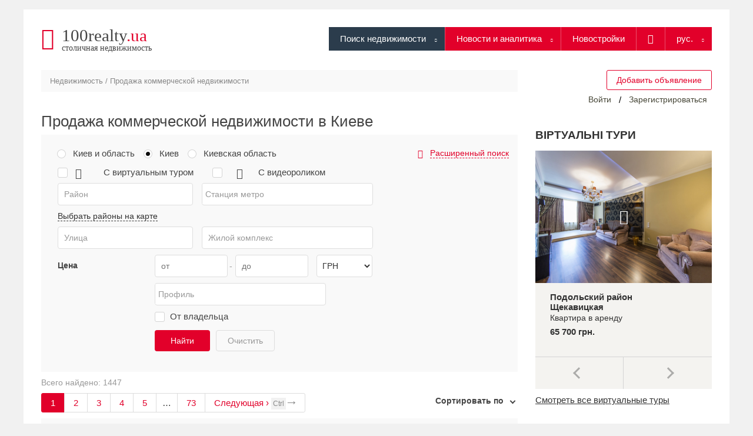

--- FILE ---
content_type: text/html; charset=UTF-8
request_url: https://100realty.ua/realty_search/nonlive/sale
body_size: 55209
content:
<!DOCTYPE html>
<html lang="ru" dir="ltr" prefix="og: https://ogp.me/ns#">
<head>
  <title>Купить коммерческую недвижимость в Киеве - Продажа нежилых помещений</title>
  <meta http-equiv="X-UA-Compatible" content="IE=Edge,chrome=1" />
  <meta name="iua-site-verification" content="29b683118db833ec87c859d39622030e" />
  <meta name='yandex-verification' content='5c20b405b846dd98' /> <!-- 100 -->
  <meta name="google-site-verification" content="wbRquJ1_7MEGeLJXJ8V1yxBR9lsjGKEU6b0rj_Aa_OY" />
  <link rel="apple-touch-icon" sizes="57x57" href="/sites/100realty.ua/themes/realty/images/favicon/apple-icon-57x57.png">
  <link rel="apple-touch-icon" sizes="60x60" href="/sites/100realty.ua/themes/realty/images/favicon/apple-icon-60x60.png">
  <link rel="apple-touch-icon" sizes="72x72" href="/sites/100realty.ua/themes/realty/images/favicon/apple-icon-72x72.png">
  <link rel="apple-touch-icon" sizes="76x76" href="/sites/100realty.ua/themes/realty/images/favicon/apple-icon-76x76.png">
  <link rel="apple-touch-icon" sizes="114x114" href="/sites/100realty.ua/themes/realty/images/favicon/apple-icon-114x114.png">
  <link rel="apple-touch-icon" sizes="120x120" href="/sites/100realty.ua/themes/realty/images/favicon/apple-icon-120x120.png">
  <link rel="apple-touch-icon" sizes="144x144" href="/sites/100realty.ua/themes/realty/images/favicon/apple-icon-144x144.png">
  <link rel="apple-touch-icon" sizes="152x152" href="/sites/100realty.ua/themes/realty/images/favicon/apple-icon-152x152.png">
  <link rel="apple-touch-icon" sizes="180x180" href="/sites/100realty.ua/themes/realty/images/favicon/apple-icon-180x180.png">
  <link rel="icon" type="image/png" sizes="32x32" href="/sites/100realty.ua/themes/realty/images/favicon/favicon-32x32.png">
  <link rel="icon" type="image/png" sizes="36x36" href="/sites/100realty.ua/themes/realty/images/favicon/android-icon-36x36.png">
  <link rel="icon" type="image/png" sizes="48x48" href="/sites/100realty.ua/themes/realty/images/favicon/android-icon-48x48.png">
  <link rel="icon" type="image/png" sizes="72x72" href="/sites/100realty.ua/themes/realty/images/favicon/android-icon-72x72.png">
  <link rel="icon" type="image/png" sizes="144x144" href="/sites/100realty.ua/themes/realty/images/favicon/android-icon-144x144.png">
  <link rel="icon" type="image/png" sizes="192x192"  href="/sites/100realty.ua/themes/realty/images/favicon/android-icon-192x192.png">
  <link rel="icon" type="image/png" sizes="96x96" href="/sites/100realty.ua/themes/realty/images/favicon/favicon-96x96.png">
  <link rel="icon" type="image/png" sizes="16x16" href="/sites/100realty.ua/themes/realty/images/favicon/favicon-16x16.png">
  <meta name="msapplication-TileColor" content="#ffffff">
  <meta name="msapplication-TileImage" content="/sites/100realty.ua/themes/realty/images/favicon/ms-icon-144x144.png">

        <meta charset="utf-8" />
<meta name="rights" content="Столичная недвижимость. Киев" />
<meta property="og:site_name" content="100realty.ua" />
<meta property="og:type" content="website" />
<meta property="og:url" content="https://100realty.ua/realty_search/nonlive/sale" />
<meta property="og:image" content="https://100realty.ua/sites/100realty.ua/themes/realty/img/100realty_1200x630px.png" />
<meta property="og:image:url" content="https://100realty.ua/sites/100realty.ua/themes/realty/img/100realty_1200x630px.png" />
<meta property="og:image:secure_url" content="https://100realty.ua/sites/100realty.ua/themes/realty/img/100realty_1200x630px.png" />
<meta property="og:image:type" content="image/jpeg" />
<meta property="og:locale" content="ru_RU" />
<meta name="MobileOptimized" content="width" />
<meta name="HandheldFriendly" content="true" />
<meta name="viewport" content="width=device-width, initial-scale=1.0" />
<script type="application/ld+json">{
    "@context": "http://schema.org",
    "@type": "RealEstateListing",
    "name": "Продажа помещений в Киеве",
    "description": "На портале 100realty.ua можно купить помещение в Киеве ✅️ Проверенные объявления, актуальные цены, описания, фотографии.",
    "url": "https://100realty.ua/realty_search/nonlive/sale",
    "mainEntity": {
        "@type": "ItemList",
        "itemListElement": {
            "@context": "http://schema.org",
            "@type": "Product",
            "name": "Продажа помещений в Киеве",
            "description": "На портале 100realty.ua можно купить помещение в Киеве ✅️ Проверенные объявления, актуальные цены, описания, фотографии.",
            "url": "https://100realty.ua/realty_search/nonlive/sale",
            "image": [
                "https://100realty.ua/sites/100realty.ua/files/users_foto/uid_25991/objects/376524310/41c6cccee7c373d12b9cafbea603d92b.jpg",
                "https://100realty.ua/sites/100realty.ua/files/users_foto/uid_25991/objects/376523579/b95d0871fde5baed1dafffa1bcd7f486.jpg",
                "https://100realty.ua/sites/100realty.ua/files/users_foto/uid_4268/objects/375877394/16ccb4764615bb0ab7e5e01d46fa3aa6.jpg",
                "https://100realty.ua/sites/100realty.ua/files/users_foto/uid_4268/objects/376358757/d0ab3bedb7a7ac63eebeadc0f35dea68.jpg",
                "https://100realty.ua/sites/100realty.ua/files/users_foto/uid_4268/objects/376446207/79a794b7fb79f7328830e491f63a3ac7.jpg",
                "https://100realty.ua/sites/100realty.ua/files/users_foto/uid_4268/objects/376488649/108a0cd5b6707f924f42d8df793fc200.jpg",
                "https://100realty.ua/sites/100realty.ua/files/users_foto/uid_4268/objects/376490743/4a52fa3fa6e3cf6263696ccf8012ee3e.jpg",
                "https://100realty.ua/sites/100realty.ua/files/users_foto/uid_206321/objects/376529233/db4315fd8adf7fef3c539b1274beb252.jpg",
                "https://100realty.ua/sites/100realty.ua/files/users_foto/uid_231944/objects/376528782/2a42a8976cfa80966ec100136b7afe5c.jpg",
                "https://images.weserv.nl/?url=aspo.biz/upload/users/u66285/a1008389/vwOob2FzkhAx.jpg\u0026w=1024",
                "https://images.weserv.nl/?url=aspo.biz/upload/users/u66119/a1008487/lzkr_DpY7LVq.jpg\u0026w=1024",
                "https://images.weserv.nl/?url=aspo.biz/upload/users/u64231/a980214/ehzGi5JxO70P.jpg\u0026w=1024",
                "https://images.weserv.nl/?url=aspo.biz/upload/users/u34994/a981454/Bp6krRAX4GoJ.jpg\u0026w=1024",
                "https://i.blagovist.ua/419441028/full",
                "https://images.weserv.nl/?url=aspo.biz/upload/users/u4107/a956222/KwkWQ8pOq1dZ.jpg\u0026w=1024",
                "https://images.weserv.nl/?url=aspo.biz/upload/users/u4107/a843792/ijtLZB5fndFT.jpg\u0026w=1024",
                "https://images.weserv.nl/?url=aspo.biz/upload/users/u32424/a996231/67b72ae437914.jpg\u0026w=1024",
                "https://images.weserv.nl/?url=aspo.biz/upload/users/u32424/a989611/RHXYDh7wn_KG.jpg\u0026w=1024",
                "https://images.weserv.nl/?url=aspo.biz/upload/users/u44741/a968164/65094532303ef.jpg\u0026w=1024",
                "https://100realty.ua/sites/100realty.ua/files/users_foto/uid_200794/objects/376491338/ecacaab1b1a4528498d141230e707403.jpg"
            ],
            "offers": {
                "@type": "AggregateOffer",
                "highPrice": "4991725312",
                "lowPrice": "3750",
                "priceCurrency": "USD",
                "offerCount": 1447,
                "offers": [
                    {
                        "@type": [
                            "Offer",
                            "Apartment"
                        ],
                        "image": [
                            "https://100realty.ua/sites/100realty.ua/files/users_foto/uid_25991/objects/376524310/41c6cccee7c373d12b9cafbea603d92b.jpg",
                            "https://100realty.ua/sites/100realty.ua/files/users_foto/uid_25991/objects/376524310/3979e2af519da5274f0142749b2c8b3e.jpg",
                            "https://100realty.ua/sites/100realty.ua/files/users_foto/uid_25991/objects/376524310/1f5de30fd6a3d5b92827b175adc1d21a.jpg",
                            "https://100realty.ua/sites/100realty.ua/files/users_foto/uid_25991/objects/376524310/09c61be3ea97ab33edbd98016f2c9baf.jpg"
                        ],
                        "url": "https://100realty.ua/object/376524310",
                        "description": "Кловський узвіз 6Магазин 110 м2 1й поверх, широкий фасад, 6 вітрин, окремий вхід, висота стелі 3 метри, виконаний дизайнерський ремонт, всі комунікації.\r\nОхайно виконана прибудинкова територія.\r\nМагазин зданий в оренду потужному бренду.\r\nПоруч елітні жк, бізнес центри, урядовий квартал.\r\n\r\nЦіна 690 000 уо\r\nБез комісії",
                        "price": "690000",
                        "availability": "http://schema.org/InStock",
                        "priceCurrency": "USD"
                    },
                    {
                        "@type": [
                            "Offer",
                            "Apartment"
                        ],
                        "image": [
                            "https://100realty.ua/sites/100realty.ua/files/users_foto/uid_25991/objects/376523579/b95d0871fde5baed1dafffa1bcd7f486.jpg",
                            "https://100realty.ua/sites/100realty.ua/files/users_foto/uid_25991/objects/376523579/0f50dd59a80604834a6d69a40bded30d.jpg",
                            "https://100realty.ua/sites/100realty.ua/files/users_foto/uid_25991/objects/376523579/33201cf5043320bf3dfdbffee583021c.jpg",
                            "https://100realty.ua/sites/100realty.ua/files/users_foto/uid_25991/objects/376523579/c733f231f37e14165975b1c326d1ce96.jpg",
                            "https://100realty.ua/sites/100realty.ua/files/users_foto/uid_25991/objects/376523579/fdf88cede9f82c1d0235ae9f1af4a440.jpg",
                            "https://100realty.ua/sites/100realty.ua/files/users_foto/uid_25991/objects/376523579/f050eba5d486e206d88897de3567cce1.jpg",
                            "https://100realty.ua/sites/100realty.ua/files/users_foto/uid_25991/objects/376523579/435923396501503b2f2e954589dbf814.jpg",
                            "https://100realty.ua/sites/100realty.ua/files/users_foto/uid_25991/objects/376523579/5984be97497bdca56532ff201178801d.jpg"
                        ],
                        "url": "https://100realty.ua/object/376523579",
                        "description": "Іоана Павла 2 будинок 7\r\n\r\nМагазин 60 м2 1й поверх, фасад, вітрини, окремий вхід, новий ремонт, висота стелі 3 метри, всі комунікації.\r\nАктивний трафік.\r\n\r\nПриміщення продається з орендарем, гарна окупність для інвестора.\r\n\r\nПоруч знаходяться такі жк: Тарян Тауерс, Бульвар Фоантанів, Французський Квартал, Трініті, Престиж Хол, Новопчерський Двір, Грінвіль, також Унівреситет Поплавського та ТЦ і NOVUS\r\n\r\nБез комісії",
                        "price": "310000",
                        "availability": "http://schema.org/InStock",
                        "priceCurrency": "USD"
                    },
                    {
                        "@type": [
                            "Offer",
                            "Apartment"
                        ],
                        "image": [
                            "https://100realty.ua/sites/100realty.ua/files/users_foto/uid_4268/objects/375877394/16ccb4764615bb0ab7e5e01d46fa3aa6.jpg",
                            "https://100realty.ua/sites/100realty.ua/files/users_foto/uid_4268/objects/375877394/301dcb05a24fee295f71cfaad2f4183d.jpg",
                            "https://100realty.ua/sites/100realty.ua/files/users_foto/uid_4268/objects/375877394/0999b546a5204567fb717adc3f8511e1.jpg",
                            "https://100realty.ua/sites/100realty.ua/files/users_foto/uid_4268/objects/375877394/7472cb51b4763403754d729a97d3bdbe.jpg",
                            "https://100realty.ua/sites/100realty.ua/files/users_foto/uid_4268/objects/375877394/ff9f3f50f1c92897b40f7c7afb1aba1b.jpg",
                            "https://100realty.ua/sites/100realty.ua/files/users_foto/uid_4268/objects/375877394/0c018ec392b23787a861eaee08145ad0.jpg",
                            "https://100realty.ua/sites/100realty.ua/files/users_foto/uid_4268/objects/375877394/c73873035e5ea7d0396fcddcab2fe11f.jpg",
                            "https://100realty.ua/sites/100realty.ua/files/users_foto/uid_4268/objects/375877394/123414a5d07205968d44c1a172c46c65.jpg"
                        ],
                        "url": "https://100realty.ua/object/375877394",
                        "description": "Ексклюзив. пров.Феодосійський, 14. Новий будинок, фасад. Офіс, 131 м2 (можлива купівля сусіднього приміщення +106 м2) Деміївська площа - чудова нова транспортна розв\u0027язка. Окремий вхід+пожежний вихід. ніж.фонд. Юр особа. 1-й повноцінний поверх. Вивіска. Дорогий ремонт. Європейський дизайн. Якісні та продумані інженерні мережі. Комп\u0027ютерна мережа. Кондиціювання.Телефонія: 2 номери Укртелекому. Інтернет. Охоронна сигналізація. Пожежна сигналізація. Відеоспостереження 10 камер через інтернет. Домофони+електрозамки. Італійські офісні меблі. Розрахований на 14 робочих місць. 2 з/в, 2 кабінети + open space, ресепшен, міні кухня, серверна кімната з охолодженням, сховище документів. Власник, фізичної особи. Працюю з колегами.  Вартість - 1200 $, загальна вартість = 157200 $\r\n096-050-66-50",
                        "price": "157000",
                        "availability": "http://schema.org/InStock",
                        "priceCurrency": "USD"
                    },
                    {
                        "@type": [
                            "Offer",
                            "Apartment"
                        ],
                        "image": [
                            "https://100realty.ua/sites/100realty.ua/files/users_foto/uid_4268/objects/376358757/d0ab3bedb7a7ac63eebeadc0f35dea68.jpg",
                            "https://100realty.ua/sites/100realty.ua/files/users_foto/uid_4268/objects/376358757/21de2f33ace5455d90b9fc052adfe279.jpg",
                            "https://100realty.ua/sites/100realty.ua/files/users_foto/uid_4268/objects/376358757/d8afeb6622d2c48c8d03ff1cba5711f4.jpg",
                            "https://100realty.ua/sites/100realty.ua/files/users_foto/uid_4268/objects/376358757/25f67eda650268e218e4af23df9464cf.jpg",
                            "https://100realty.ua/sites/100realty.ua/files/users_foto/uid_4268/objects/376358757/64e8918c56d350480b7a975ca62ef6e9.jpg"
                        ],
                        "url": "https://100realty.ua/object/376358757",
                        "description": "ПРОДАМ своє власне парко-місце в підземному паркінгу за адресою пр-т Берестейський Перемоги), 67. Площа - 13 м2, висота стелі – 3,5 м. Паркінг обладнаний ліфтами для зручного доступу до будівлі, відеокамерами, системою доступу. Паркінг новий, сухий, чистий, охорона, освітлення. Вартість – 35.000 дол.\r\nПредставник власника (без комісії) :  096-050-66-50",
                        "price": "35000",
                        "availability": "http://schema.org/InStock",
                        "priceCurrency": "USD"
                    },
                    {
                        "@type": [
                            "Offer",
                            "Apartment"
                        ],
                        "image": [
                            "https://100realty.ua/sites/100realty.ua/files/users_foto/uid_4268/objects/376446207/79a794b7fb79f7328830e491f63a3ac7.jpg",
                            "https://100realty.ua/sites/100realty.ua/files/users_foto/uid_4268/objects/376446207/04b940282078854974150f029ee5c6c2.jpg",
                            "https://100realty.ua/sites/100realty.ua/files/users_foto/uid_4268/objects/376446207/a88607257cb6328875ccd0974e24ae3b.jpg",
                            "https://100realty.ua/sites/100realty.ua/files/users_foto/uid_4268/objects/376446207/2ac16161f353974b054029def35e3012.jpg",
                            "https://100realty.ua/sites/100realty.ua/files/users_foto/uid_4268/objects/376446207/eefdb41d4f481f01a28da9d445f3f72e.jpg",
                            "https://100realty.ua/sites/100realty.ua/files/users_foto/uid_4268/objects/376446207/212c2637b50051440e65d0244ee3ccfc.jpg",
                            "https://100realty.ua/sites/100realty.ua/files/users_foto/uid_4268/objects/376446207/0c8d7a2f088083f0d2084f6d767373c0.jpg",
                            "https://100realty.ua/sites/100realty.ua/files/users_foto/uid_4268/objects/376446207/54f16d0e5700f3dd7b49ddfe416974c7.jpg",
                            "https://100realty.ua/sites/100realty.ua/files/users_foto/uid_4268/objects/376446207/c6b567b279c8c83d019817a4b1bb80ec.jpg",
                            "https://100realty.ua/sites/100realty.ua/files/users_foto/uid_4268/objects/376446207/bce871ef036422e1b5371f373c18e1dc.jpg",
                            "https://100realty.ua/sites/100realty.ua/files/users_foto/uid_4268/objects/376446207/926ded5ce4eb0c6199dacea04bd5aafc.jpg",
                            "https://100realty.ua/sites/100realty.ua/files/users_foto/uid_4268/objects/376446207/ad6a32d5882c2a3e3330a8ba247512a5.jpg",
                            "https://100realty.ua/sites/100realty.ua/files/users_foto/uid_4268/objects/376446207/c3e875a5e211fbfd4e7b54cf95d6149f.jpg"
                        ],
                        "url": "https://100realty.ua/object/376446207",
                        "description": "ПРОДАМ. Нежитлове приміщення загал.площею – 237 м2. Голосіївський район, ст.м.Деміївська. Розвинена інфраструктура: транспортна розв’язка, відділення банків, пошти, кафе, супермаркети, салони краси, фітнес клуби. Приміщення розташовано на першому поверсі 22-х поверхового житлового будинку. Перший поверх – комерційна нерухомість. Має 3 окремих входа. \r\nЯкісний, дорогий дизайнерський ексклюзивний ремонт, справляє приємне враження. Комп’ютерна мережа. Кондиціонери. Охоронна, пожежна сигналізація. Відеоспостереження. Італійські офісні меблі. Приміщення відокремлене на 2 незалежних приміщення: 131 м2 і 106 м2. Кожне приміщення має невелику кухню, сан/вузел.  Серверна шафа. Міні АТС. Ролети на вікнах. Електромережа 15 кВт. Паркування.\r\nВласник фізична особа. Без комісії. Вартість приміщення – 1150 $/м2, загальна вартість = 272.550 $\r\nМій телефон: 096-050-66-50",
                        "price": "273000",
                        "availability": "http://schema.org/InStock",
                        "priceCurrency": "USD"
                    },
                    {
                        "@type": [
                            "Offer",
                            "Apartment"
                        ],
                        "image": [
                            "https://100realty.ua/sites/100realty.ua/files/users_foto/uid_4268/objects/376488649/108a0cd5b6707f924f42d8df793fc200.jpg",
                            "https://100realty.ua/sites/100realty.ua/files/users_foto/uid_4268/objects/376488649/98d9d070c3bf34792199718802b23e11.jpg",
                            "https://100realty.ua/sites/100realty.ua/files/users_foto/uid_4268/objects/376488649/7694683ce746636bbb357362780368ca.jpg",
                            "https://100realty.ua/sites/100realty.ua/files/users_foto/uid_4268/objects/376488649/74768e71cbeb696363b45d2aee640f7f.jpg",
                            "https://100realty.ua/sites/100realty.ua/files/users_foto/uid_4268/objects/376488649/77aec3c007b008315d78aacf12a5ef91.jpg",
                            "https://100realty.ua/sites/100realty.ua/files/users_foto/uid_4268/objects/376488649/3f71e02c47b5b16914dce99aded49b5f.jpg",
                            "https://100realty.ua/sites/100realty.ua/files/users_foto/uid_4268/objects/376488649/dd19a5e44422ad49056e274b266724e0.png",
                            "https://100realty.ua/sites/100realty.ua/files/users_foto/uid_4268/objects/376488649/d2ee4a60af08180c0c6893be1822ec6f.png",
                            "https://100realty.ua/sites/100realty.ua/files/users_foto/uid_4268/objects/376488649/b65e01982eaba3fde6703b034021a7b1.jpg"
                        ],
                        "url": "https://100realty.ua/object/376488649",
                        "description": "ПРОДАМ комерційну нерухомість 489 м2, ст.м.Нивки\r\nПРОДАМ нежитлові приміщення загальною площею 489 м2, пр-т Берестейський, 67, ЖК Сан Франціско. Приміщення з орендарем\r\nІ приміщення – 313,4 м2, розташоване з фасаду, вітринні вікна та вхід з проспекту\r\nІІ приміщення – 175,7 м2, розташоване на 2-му поверсі ЖК Сан Франціско, окремий вхід з двору\r\nЗроблений сучасний і якісний ремонт 2023 р. Приміщення оснащене під медичну клініку. На даний час приміщення займають орендарі\r\nПоруч ст.м.Нивки – 100 м\r\nВартість - 4000 usd / m2.  Загальна вартість = 1.956.000 usd \r\nВласник юридична особа, без комісії. Запрошую до співпраці ріелторів\r\nІнформація за тел.:  096-050-66-50",
                        "price": "1956000",
                        "availability": "http://schema.org/InStock",
                        "priceCurrency": "USD"
                    },
                    {
                        "@type": [
                            "Offer",
                            "Apartment"
                        ],
                        "image": [
                            "https://100realty.ua/sites/100realty.ua/files/users_foto/uid_4268/objects/376490743/4a52fa3fa6e3cf6263696ccf8012ee3e.jpg",
                            "https://100realty.ua/sites/100realty.ua/files/users_foto/uid_4268/objects/376490743/7160303706455a88179c0d370c692bdc.jpg",
                            "https://100realty.ua/sites/100realty.ua/files/users_foto/uid_4268/objects/376490743/4eee8127964e646239325c57717d868b.jpg",
                            "https://100realty.ua/sites/100realty.ua/files/users_foto/uid_4268/objects/376490743/75ff1e9146a242fb05f4ff8d22004bf2.jpg",
                            "https://100realty.ua/sites/100realty.ua/files/users_foto/uid_4268/objects/376490743/1d442f1388d2f2b9c6fdfa32b4b727b4.jpg",
                            "https://100realty.ua/sites/100realty.ua/files/users_foto/uid_4268/objects/376490743/9378be0033a5df70799e838dd3795300.jpg",
                            "https://100realty.ua/sites/100realty.ua/files/users_foto/uid_4268/objects/376490743/1811a3898f545e8c16ac324d2f453d80.jpg",
                            "https://100realty.ua/sites/100realty.ua/files/users_foto/uid_4268/objects/376490743/0537e208f4f61982280b48f8dba09c4f.png"
                        ],
                        "url": "https://100realty.ua/object/376490743",
                        "description": "ПРОДАМ нежитлове приміщення (магазин) в БЦ Паралель, загальною площею – 65 м2\r\nБЦ розташований у Дарницькому р-ні, ст.м.Позняки – 70 м!  \r\nПриміщення розташовано на 1 пов./4 пов . торгово-офісному БЦ. Має окремий вхід. Вітринні вікна на фасад. Якісний, сучасний ремонт. Оснащення: кондиціонер, вентиляція, електричний котел опалення. Висота стелі – 2,8 м. Приміщення розділене перегородкою на 2 кімнати. Має свій санвузол.Охорона, ведеться відеоспостереження всього БЦ та контуру. Є підземний паркінг -1 поверх, можна використовувати як укриття. Пожежна сигналізація, серверна кімната, кабельна мережа інтернет. Приміщення має прямокутну форму: 11,76 * 5,34 м. Рік будівництва 2016р\r\nБЦ має свій ел/генератор!\r\nВласник – юридична особа. Безготівковий розрахунок. Без комісії. \r\nВартість – 2000 $ / m2.  Загальна вартість = 130.000 $\r\nКонтактний телефон Власника:  096-050-66-50",
                        "price": "130000",
                        "availability": "http://schema.org/InStock",
                        "priceCurrency": "USD"
                    },
                    {
                        "@type": [
                            "Offer",
                            "Apartment"
                        ],
                        "image": [
                            "https://100realty.ua/sites/100realty.ua/files/users_foto/uid_206321/objects/376529233/db4315fd8adf7fef3c539b1274beb252.jpg",
                            "https://100realty.ua/sites/100realty.ua/files/users_foto/uid_206321/objects/376529233/5932b72ccab203465e45b34eba90275d.jpg",
                            "https://100realty.ua/sites/100realty.ua/files/users_foto/uid_206321/objects/376529233/0488783a2581b032dc01c0da5d4fea55.jpg",
                            "https://100realty.ua/sites/100realty.ua/files/users_foto/uid_206321/objects/376529233/b0e5c422f97ab3b846d3577499548472.jpg",
                            "https://100realty.ua/sites/100realty.ua/files/users_foto/uid_206321/objects/376529233/6fcb7b28a53e5d956edaa2747ee0b335.jpg",
                            "https://100realty.ua/sites/100realty.ua/files/users_foto/uid_206321/objects/376529233/98d8e0ec551b59ae59531a22a9fadad6.jpg",
                            "https://100realty.ua/sites/100realty.ua/files/users_foto/uid_206321/objects/376529233/c5678771786d5f4faed2f7d215f57cb3.jpg",
                            "https://100realty.ua/sites/100realty.ua/files/users_foto/uid_206321/objects/376529233/e5fb4ddf8ad8423aed2c8f9e0c50f6d6.jpg",
                            "https://100realty.ua/sites/100realty.ua/files/users_foto/uid_206321/objects/376529233/211e1eb0b1d7201ebb3a94ba897a5d2d.jpg",
                            "https://100realty.ua/sites/100realty.ua/files/users_foto/uid_206321/objects/376529233/3fd22c927f0365f3872f0c3b37ca09bc.jpg",
                            "https://100realty.ua/sites/100realty.ua/files/users_foto/uid_206321/objects/376529233/889632b913c5e41534d43e7254db6787.jpg"
                        ],
                        "url": "https://100realty.ua/object/376529233",
                        "description": "Продається окрема будівля. м. Київ, метро Святошино у пішій доступності , вул. Михайла Котельникова, 25\r\nПлоща: 2 423 м²\r\nПоверховість: 4 поверхи( ліфт) + повноцінне сховище (підвал)\r\nЗемельна ділянка: 12 соток (в оренді до 2030 року)\r\nСучасна кабінетна система планування — усі офіси окремі, з орендарями.\r\nНа кожному поверсі орієнтовно по 500 м².\r\nПідвал — 7 приміщень( в оренді), придатних під склади або архіви.\r\nЗагалом у будівлі 38 офісних кабінетів, в середньому 40м2\r\nПотужність електроенергії — 101 кВт.\r\nБудівля під охороною, будівляя за парканом, доглянута територія, зручний під’їзд і парковка. Місце для паління.",
                        "price": "2500000",
                        "availability": "http://schema.org/InStock",
                        "priceCurrency": "USD"
                    },
                    {
                        "@type": [
                            "Offer",
                            "Apartment"
                        ],
                        "image": [
                            "https://100realty.ua/sites/100realty.ua/files/users_foto/uid_231944/objects/376528782/2a42a8976cfa80966ec100136b7afe5c.jpg",
                            "https://100realty.ua/sites/100realty.ua/files/users_foto/uid_231944/objects/376528782/df1ec603a33e4bbdccf3fc640891b4d5.jpg",
                            "https://100realty.ua/sites/100realty.ua/files/users_foto/uid_231944/objects/376528782/ddef7cedb7f92ad9597d3916d49f4817.jpg",
                            "https://100realty.ua/sites/100realty.ua/files/users_foto/uid_231944/objects/376528782/7dccb35fdfb5125680751e08c0b95b61.jpg"
                        ],
                        "url": "https://100realty.ua/object/376528782",
                        "description": "Продається комерційне приміщення загальною площею 70 м² у новому термобудинку в ЖК Navigator,\r\nм. Київ, вул. Коноплянська, 22, Оболонський район.\r\n\r\nЖК Navigator — сучасний багатофункціональний житловий комплекс, що складається з 4 будинків (1454 квартири), що забезпечує постійний потік потенційних клієнтів.\r\n\r\n Приміщення розташоване на першому поверсі та має окремий фасадний вхід з вулиці \r\n Стан — від забудовника (без ремонту)\r\n Підлога — стяжка\r\n Стіни — чорновий бетон\r\n Висота стелі — 2,8 м\r\n\r\nІдеально підійде під як :\r\n\r\nофіс\r\n\r\nсалон краси\r\n\r\nкав’ярню\r\n\r\nмагазин\r\n\r\nінший вид бізнесу\r\n\r\n Адреса: м. Київ, вул. Коноплянська, 22, ЖК Navigator\r\n Площа: 70 м²\r\n Поверх: 1-й\r\n Під’їзд: зручний, є місця для паркування\r\n Стан: без ремонту — можливість реалізувати власний дизайн\r\n\r\n Ціна продажу: 45 000 $\r\n\r\n Контакт: Дмитро — 067 656 73 84",
                        "price": "75900",
                        "availability": "http://schema.org/InStock",
                        "priceCurrency": "USD"
                    },
                    {
                        "@type": [
                            "Offer",
                            "Apartment"
                        ],
                        "image": [
                            "https://images.weserv.nl/?url=aspo.biz/upload/users/u66285/a1008389/vwOob2FzkhAx.jpg\u0026w=1024",
                            "https://images.weserv.nl/?url=aspo.biz/upload/users/u66285/a1008389/UeQk2LHK3Wg6.jpg\u0026w=1024",
                            "https://images.weserv.nl/?url=aspo.biz/upload/users/u66285/a1008389/skZtDvSelRNA.jpg\u0026w=1024",
                            "https://images.weserv.nl/?url=aspo.biz/upload/users/u66285/a1008389/CRVbkyYldePv.jpg\u0026w=1024",
                            "https://images.weserv.nl/?url=aspo.biz/upload/users/u66285/a1008389/9TMkad8lNfBL.jpg\u0026w=1024",
                            "https://images.weserv.nl/?url=aspo.biz/upload/users/u66285/a1008389/CtNsk5ABzw3h.jpg\u0026w=1024",
                            "https://images.weserv.nl/?url=aspo.biz/upload/users/u66285/a1008389/WDCmUTph8RKc.jpg\u0026w=1024",
                            "https://images.weserv.nl/?url=aspo.biz/upload/users/u66285/a1008389/6juPik10rtvQ.jpg\u0026w=1024"
                        ],
                        "url": "https://100realty.ua/object/376530800",
                        "description": " Продаж готового бізнесу в центрі міста!!! Салон краси по вул. Бульварно - кудрявська  Унікальна пропозиція для підприємців та інвесторів у сфері бюті-бізнесу! Продається повністю готовий, працюючий салон краси в престижному районі Києва. Високий пішохідний і автомобільний трафік, фасадне розташування, професійно облаштоване приміщення з усім необхідним просто заходь і працюй!  ХАРАКТЕРИСТИКИ: Загальна площа: 183 кв.м Повноцінне фасадне приміщення з окремим входом Чудова вітрина, природне освітлення Сучасний дизайнерський ремонт стильний, продуманий інтерєр  ІНФРАСТРУКТУРА ТА КОМПЛЕКТАЦІЯ: Салон повністю укомплектований меблями, обладнанням і готовий до роботи.  Функціональне планування включає: Ресепція + зона очікування та зона коктель бар 13 робочих місць: 5 перукарських 3 для майстрів нігтьового сервісу 4 для бровістів та візажистів Санвузол для клієнтів Службові приміщення для персоналу: кухня, стерилізаційна зона, санвузол, міні-склад три свої паркомісця КОМУНІКАЦІЇ: Централізоване опалення Сигналізація, відеонагляд Високошвидкісний інтернет Кондиціонери  ОСНОВНІ ПЕРЕВАГИ: Елітна локація серце міста Високий щоденний трафік потенційних клієнтів Повністю готовий бізнес із професійною репутацією  Команда майстрів та адміністрація на місці. Орендники місць перекривають орендну плату за приміщення.  Гугл-аккаунт з хорошими показниками, інстаграм та срм Altegio з клієнтською базою. Налаштована таргетована реклама.  Ідеальне рішення для ваших інвестицій!!!",
                        "price": "28000",
                        "availability": "http://schema.org/InStock",
                        "priceCurrency": "USD"
                    },
                    {
                        "@type": [
                            "Offer",
                            "Apartment"
                        ],
                        "image": [
                            "https://images.weserv.nl/?url=aspo.biz/upload/users/u66119/a1008487/lzkr_DpY7LVq.jpg\u0026w=1024",
                            "https://images.weserv.nl/?url=aspo.biz/upload/users/u66119/a1008487/wJYLQFvMg1db.jpg\u0026w=1024",
                            "https://images.weserv.nl/?url=aspo.biz/upload/users/u66119/a1008487/I7npTYZfE_vM.jpg\u0026w=1024",
                            "https://images.weserv.nl/?url=aspo.biz/upload/users/u66119/a1008487/aZMiGHzx7ASd.jpg\u0026w=1024",
                            "https://images.weserv.nl/?url=aspo.biz/upload/users/u66119/a1008487/SizNM0enZA8P.jpg\u0026w=1024",
                            "https://images.weserv.nl/?url=aspo.biz/upload/users/u66119/a1008487/9GEkJh4XLPq5.jpg\u0026w=1024",
                            "https://images.weserv.nl/?url=aspo.biz/upload/users/u66119/a1008487/kT5mWIzc847C.jpg\u0026w=1024",
                            "https://images.weserv.nl/?url=aspo.biz/upload/users/u66119/a1008487/hAIKBx6PMz27.jpg\u0026w=1024",
                            "https://images.weserv.nl/?url=aspo.biz/upload/users/u66119/a1008487/HoDJROLy3g67.jpg\u0026w=1024",
                            "https://images.weserv.nl/?url=aspo.biz/upload/users/u66119/a1008487/xYt9LUGZuQFA.jpg\u0026w=1024",
                            "https://images.weserv.nl/?url=aspo.biz/upload/users/u66119/a1008487/ql5NZJOPRkAh.jpg\u0026w=1024",
                            "https://images.weserv.nl/?url=aspo.biz/upload/users/u66119/a1008487/Bwq10FGLJbcp.jpg\u0026w=1024",
                            "https://images.weserv.nl/?url=aspo.biz/upload/users/u66119/a1008487/7kWMCE6o40Tx.jpg\u0026w=1024",
                            "https://images.weserv.nl/?url=aspo.biz/upload/users/u66119/a1008487/YOzTHvGmainl.jpg\u0026w=1024",
                            "https://images.weserv.nl/?url=aspo.biz/upload/users/u66119/a1008487/0E5aCrLhBdHJ.jpg\u0026w=1024",
                            "https://images.weserv.nl/?url=aspo.biz/upload/users/u66119/a1008487/jryC10gzp5LI.jpg\u0026w=1024",
                            "https://images.weserv.nl/?url=aspo.biz/upload/users/u66119/a1008487/O7ywFArnHmWg.jpg\u0026w=1024",
                            "https://images.weserv.nl/?url=aspo.biz/upload/users/u66119/a1008487/EsNgXDemAHB7.jpg\u0026w=1024",
                            "https://images.weserv.nl/?url=aspo.biz/upload/users/u66119/a1008487/2zJ7MqeZj8lI.jpg\u0026w=1024",
                            "https://images.weserv.nl/?url=aspo.biz/upload/users/u66119/a1008487/NRh6wcHBZV9y.jpg\u0026w=1024",
                            "https://images.weserv.nl/?url=aspo.biz/upload/users/u66119/a1008487/c7GM1vJ5ze6L.jpg\u0026w=1024",
                            "https://images.weserv.nl/?url=aspo.biz/upload/users/u66119/a1008487/j5GF1synK3BN.jpg\u0026w=1024",
                            "https://images.weserv.nl/?url=aspo.biz/upload/users/u66119/a1008487/4Kw2v9fdkG1o.jpg\u0026w=1024",
                            "https://images.weserv.nl/?url=aspo.biz/upload/users/u66119/a1008487/syC0_WBcGj2i.jpg\u0026w=1024"
                        ],
                        "url": "https://100realty.ua/object/376530660",
                        "description": " Центр.  Пропонуємо сучасне приміщення, розташоване в самому серці міста на вул. Михайлівська. Характеристики:  Площа: 5 окремих кімнат, що забезпечують функціональність та зручність.  Призначення: Підходить для будь-якого бізнесу  офісу, салону, магазину чи інших видів діяльності.  Діючий барбершоп: Вже облаштоване та приносить дохід.  Інфраструктура:  Кухня та душові кімнати для комфорту персоналу.  Встановлений бойлер та кондиціонер для зручності.  Паркувальні місця для клієнтів та співробітників.  Ідеальне місце для розвитку бізнесу завдяки активному трафіку та центральному розташуванню!  Тихий двір.  Поруч Михайлівський собор, салони, аптеки, супермаркети. Деталі",
                        "price": "240000",
                        "availability": "http://schema.org/InStock",
                        "priceCurrency": "USD"
                    },
                    {
                        "@type": [
                            "Offer",
                            "Apartment"
                        ],
                        "image": [
                            "https://images.weserv.nl/?url=aspo.biz/upload/users/u64231/a980214/ehzGi5JxO70P.jpg\u0026w=1024",
                            "https://images.weserv.nl/?url=aspo.biz/upload/users/u64231/a980214/0v1p9_zAR8Mr.jpg\u0026w=1024",
                            "https://images.weserv.nl/?url=aspo.biz/upload/users/u64231/a980214/wsTqcva3OBPQ.jpg\u0026w=1024"
                        ],
                        "url": "https://100realty.ua/object/376530789",
                        "description": " 590 ДОЛЛ./М2. ФАСАДНОЕ СТРОЕНИЕ 1603М2. ПАРКИНГ 25 АВТО. ЕСТЬ АРЕНДАТОРЫ  Фасад проспекта. Капитальное здание, сталинка. Площадь постройки: 1603 кв.м. Площадь участка: 15,17 сотки.  4 уровня, 4 входа;  1 этаж торговый;  Частная собственность юр.лица (ООО);  Ж/б перекрытия;  Лифт;  Подключено к городским сетям;  Закрытая территория со шлагбаумом;  Паркинг на 25 автомобилей;  Возможно увеличение площади;  Арендный бизнес. Предмет продажи: корпоративные права или объект недвижимости  Дополнительная информация по запросу! Покупатель комисси не платит. Детально на [URL скрыт]                                                                                                                                                                                                   Здание под офис, бизнес-центр, банк, клинику, гостиницу, хостел, отель, больницу, реабилитационный центр, бомбоубежище, производство, склад, магазин, автосервис, коворкинг.                                                                                             Будівля під офіс, бізнес-центр, банк, клініку, готель, хостел, лікарню, реабілітаційний центр, бомбосховища, виробництво, склад, магазин, автосервіс, коворкінг.                                                                                                                                                                         Building for an office, business center, bank, clinic, hotel, hostel, hospital, rehabilitation center, bomb shelter, production, warehouse, store, car service, co-working.",
                        "price": "950000",
                        "availability": "http://schema.org/InStock",
                        "priceCurrency": "USD"
                    },
                    {
                        "@type": [
                            "Offer",
                            "Apartment"
                        ],
                        "image": [
                            "https://images.weserv.nl/?url=aspo.biz/upload/users/u34994/a981454/Bp6krRAX4GoJ.jpg\u0026w=1024",
                            "https://images.weserv.nl/?url=aspo.biz/upload/users/u34994/a981454/LzfQJTSCwA2b.jpg\u0026w=1024",
                            "https://images.weserv.nl/?url=aspo.biz/upload/users/u34994/a981454/Z3DOf6Un0JYa.jpg\u0026w=1024",
                            "https://images.weserv.nl/?url=aspo.biz/upload/users/u34994/a981454/PQqicfpwrdBF.jpg\u0026w=1024",
                            "https://images.weserv.nl/?url=aspo.biz/upload/users/u34994/a981454/z8hPDNf7kSCY.jpg\u0026w=1024",
                            "https://images.weserv.nl/?url=aspo.biz/upload/users/u34994/a981454/XUN2lbIikyrY.jpg\u0026w=1024",
                            "https://images.weserv.nl/?url=aspo.biz/upload/users/u34994/a981454/O2BGYeva5W4c.jpg\u0026w=1024",
                            "https://images.weserv.nl/?url=aspo.biz/upload/users/u34994/a981454/HK0X85WYFsaf.jpg\u0026w=1024",
                            "https://images.weserv.nl/?url=aspo.biz/upload/users/u34994/a981454/fpm_yuNTZS3i.jpg\u0026w=1024",
                            "https://images.weserv.nl/?url=aspo.biz/upload/users/u34994/a981454/v1DzBGeNf7aI.jpg\u0026w=1024",
                            "https://images.weserv.nl/?url=aspo.biz/upload/users/u34994/a981454/lW13mGktMcN7.jpg\u0026w=1024"
                        ],
                        "url": "https://100realty.ua/object/376530930",
                        "description": " Пропонується до продажу приміщення 137,7 кв. з ремонтом за адресою: м. Київ, пр. Берестейський (Перемоги), 45. 1 поверх. Окремий вхід. Можливо використовувати під аптеку, ломбард, офіс та ін. Власник - юр.особа. Вартість з ПДВ",
                        "price": "210000",
                        "availability": "http://schema.org/InStock",
                        "priceCurrency": "USD"
                    },
                    {
                        "@type": [
                            "Offer",
                            "Apartment"
                        ],
                        "image": [
                            "https://i.blagovist.ua/419441028/full",
                            "https://i.blagovist.ua/419441027/full",
                            "https://i.blagovist.ua/419441026/full",
                            "https://i.blagovist.ua/269138565/full",
                            "https://i.blagovist.ua/269138820/full",
                            "https://i.blagovist.ua/269138821/full",
                            "https://i.blagovist.ua/269138566/full",
                            "https://i.blagovist.ua/269138568/full",
                            "https://i.blagovist.ua/269138828/full",
                            "https://i.blagovist.ua/269138823/full",
                            "https://i.blagovist.ua/269138822/full",
                            "https://i.blagovist.ua/269138830/full"
                        ],
                        "url": "https://100realty.ua/object/285285355",
                        "description": "Офисное помещение 186м + громадная закрытая терасса. 3-й эт 3-х эт отдельного офисного здания, 2 мин от м Харьковская, отдельные входы, терасса закрыта от проникновения. Современный ремонт, теплосчетчики. везде кондиционеры (и на отопление предусмотрены тоже), прямой договор с Киевэнерго, охранная сигнализациия, стоянка, лестница и пандус с двух сторон выход на свободную крышу-300м.",
                        "price": "320000",
                        "availability": "http://schema.org/InStock",
                        "priceCurrency": "USD"
                    },
                    {
                        "@type": [
                            "Offer",
                            "Apartment"
                        ],
                        "image": [
                            "https://images.weserv.nl/?url=aspo.biz/upload/users/u4107/a956222/KwkWQ8pOq1dZ.jpg\u0026w=1024",
                            "https://images.weserv.nl/?url=aspo.biz/upload/users/u4107/a956222/ZoqJ8fr3V5g6.jpg\u0026w=1024",
                            "https://images.weserv.nl/?url=aspo.biz/upload/users/u4107/a956222/hXnI9l24U7ci.jpg\u0026w=1024",
                            "https://images.weserv.nl/?url=aspo.biz/upload/users/u4107/a956222/8rQuwUyLYEg1.jpg\u0026w=1024",
                            "https://images.weserv.nl/?url=aspo.biz/upload/users/u4107/a956222/fuNs0CMZOD8T.jpg\u0026w=1024",
                            "https://images.weserv.nl/?url=aspo.biz/upload/users/u4107/a956222/Dp1BevOdhuqg.jpg\u0026w=1024",
                            "https://images.weserv.nl/?url=aspo.biz/upload/users/u4107/a956222/_LNxY6RsB2Jb.jpg\u0026w=1024"
                        ],
                        "url": "https://100realty.ua/object/376530787",
                        "description": " СУПЕР ціна ! Власник, продаж без комісії.  Нежитловий фонд. вул. Миколи Голего 7 Б ( Лебедєва Кумача 7 Б район Індустріального шляхопроводу, Караваєві дачі, Метро Шулявська) Якщо ви бачите оголошення, значить воно актуальне!  - Прозора історія володіння, власник фізична особа.  - Повноцінний, високий (5 сходинок) ПЕРШИЙ поверх дванадцяти поверхового житлового будинку. - Можливість розділити на два приміщення з ДВОМА окремими фасадними входами (дивіться план приміщення) - Нежитловий фонд, фасад будинку, окрема вхідна група. Поряд 25 метрів справжнє БОМБОСХОВИЩЕ Друга лінія від магістралі в густонаселеному кварталі району (студентське містечко НАУ та висотні будинки) Розумна інвестиція, розумний метраж, 100 кв. метрів з дуже зручним плануванням. Можливість збільшення площі, за рахунок реконструкції та скління вхідної групи. УВАГА для усвідомлення цінності приміщення, для торгівлі, кафе, піцерії, медичного центру, автономного опалення. -  Підключено 50 кВт електропостачання 3 фази (380 в). , повторюю 50 кВт, окреме введення та договір Київенерго ( ДЄТЕК ) - окрема магістраль опалення. (Комунальні послуги становлять - 2. грн/міс., можливе встановлення лічильника тепла, теплового насоса опалення з нічним тарифом Встановлено лічильник на водопостачання. - Можливість розміщення мокрих точок (водопостачання та каналізація) у будь-якому місці приміщення, що дуже актуально для салонів краси та медичних центрів та кафе. - Висота стелі 3,2 метра - Окремі ДВА вентиляційні канали для громадського харчування + можливі додаткові. - Охоронна та пожежна сигналізація (ДСО державна служба охорони, поліція зі зброєю), - Санвузол, міні кухня, бронедвері, ролети на вікнах, відеоспостереження.  Хороша транспортна розвязка (виїзди на всі напрямки міста), активна локація міста виїзд по основних транспортних магістралей, паркування. Навпроти фітнес-центр \u0022Спортлайф\u0022 з басейном, ліцей.  - Враховуючи вищевикладене, сформовано ринкову ціну пропозиції. - Торг можливий з розумінням розміру сплати податків при оформленні правочину. Зателефонуйте, щоб домовитись про перегляд приміщення.",
                        "price": "139000",
                        "availability": "http://schema.org/InStock",
                        "priceCurrency": "USD"
                    },
                    {
                        "@type": [
                            "Offer",
                            "Apartment"
                        ],
                        "image": [
                            "https://images.weserv.nl/?url=aspo.biz/upload/users/u4107/a843792/ijtLZB5fndFT.jpg\u0026w=1024",
                            "https://images.weserv.nl/?url=aspo.biz/upload/users/u4107/a843792/46EkmnzugPiA.jpg\u0026w=1024",
                            "https://images.weserv.nl/?url=aspo.biz/upload/users/u4107/a843792/Z0Ji8OYCjrVq.jpg\u0026w=1024",
                            "https://images.weserv.nl/?url=aspo.biz/upload/users/u4107/a843792/zZdWrH4P7CLM.jpg\u0026w=1024",
                            "https://images.weserv.nl/?url=aspo.biz/upload/users/u4107/a843792/ai5q1oyrcW6_.jpg\u0026w=1024",
                            "https://images.weserv.nl/?url=aspo.biz/upload/users/u4107/a843792/37Ha1i6DsqMk.jpg\u0026w=1024",
                            "https://images.weserv.nl/?url=aspo.biz/upload/users/u4107/a843792/QbxJsdGpj0l_.jpg\u0026w=1024",
                            "https://images.weserv.nl/?url=aspo.biz/upload/users/u4107/a843792/OJAT0Cd72QKz.jpg\u0026w=1024",
                            "https://images.weserv.nl/?url=aspo.biz/upload/users/u4107/a843792/QBs3vxzbgEoG.jpg\u0026w=1024",
                            "https://images.weserv.nl/?url=aspo.biz/upload/users/u4107/a843792/IKUoaV7jim4s.jpg\u0026w=1024"
                        ],
                        "url": "https://100realty.ua/object/376530788",
                        "description": " СУПЕР цена ! Хозяин, Нежилой фонд. ул. Николая Голего 7 Б ( Лебедева Кумача 7 Б район Индустриального путепровода, Караваевы дачи, Метро Шулявская ) Если, вы видите объявление, значит оно актуально !  - Продажа помещения БЕЗ всяких комиссий. - Прозрачная история владения, собственник физлицо.  - Полноценный, высокий ( 5 ступенек ) ПЕРВЫЙ этаж двенадцатиэтажного жилого дома. Возможность разделить на два помещения с ДВУМЯ отдельными фасадными входами ( смотрите план помещения ) - Нежилой фонд, фасад дома, отдельная входная группа. Рядом 25 метров настоящее БОМБОУБЕЖИЩЕ. Вторая линия от магистрали в густонаселенном квартале района ( студенческий городок НАУ и высотные дома ) Разумная инвестиция, разумный метраж, 100 кв. метров с очень удобной планировкой. Возможность увеличения площади, за счет реконструкции и остекленении входной группы. ВНИМАНИЕ для осознания ценности помещения, для торговли, кафе, пиццерии, медцентра, автономного отопления. - подключено 50 кВт мощности электроснабжения 3 фазы (380 в ). , повторяю 50 кВт, отдельный ввод и договор Киевэнерго ( ДЄТЕК ) - Отдельная магистраль отопления. ( Коммунальные услуги составляют - 2. грн / мес. , возможно установка теплосчетчика, теплового насоса отопления с ночным тарифом ) Счетчик на водоснабжение. - Возможность размещения мокрых точек ( водоснабжение и канализация ) в любом месте, очень актуально для салонов красоты и медцентров и кафе.  - высота потолков более 3,2 метра  - Отдельные ДВА вентиляционных канала для общепита + возможны дополнительные. - Охранная и пожарная сигнализация ( полиция с оружием ), с/у, мини кухня, бронедвери , ролеты на окнах, видеонаблюдение.  Хорошая транспортная развязка ( выезды во все направления города ), активная прицентральная локация города, вблизи основных транспортных магистралей, парковка. Напротив фитнесцентр с бассейном, лицей.  - Учитывая вышеизложенное, сформирована рыночная цена предложения. - Торг возможен с пониманием размера уплаты налогов при оформлении сделки. Позвоните, чтобы договориться на просмотр помещения.",
                        "price": "139000",
                        "availability": "http://schema.org/InStock",
                        "priceCurrency": "USD"
                    },
                    {
                        "@type": [
                            "Offer",
                            "Apartment"
                        ],
                        "image": [
                            "https://images.weserv.nl/?url=aspo.biz/upload/users/u32424/a996231/67b72ae437914.jpg\u0026w=1024",
                            "https://images.weserv.nl/?url=aspo.biz/upload/users/u32424/a996231/67b72ae44696c.jpg\u0026w=1024",
                            "https://images.weserv.nl/?url=aspo.biz/upload/users/u32424/a996231/67b72ae45361e.jpg\u0026w=1024",
                            "https://images.weserv.nl/?url=aspo.biz/upload/users/u32424/a996231/67b72ae45edb6.jpg\u0026w=1024",
                            "https://images.weserv.nl/?url=aspo.biz/upload/users/u32424/a996231/67b72ae468976.jpg\u0026w=1024",
                            "https://images.weserv.nl/?url=aspo.biz/upload/users/u32424/a996231/67b72ae476137.jpg\u0026w=1024",
                            "https://images.weserv.nl/?url=aspo.biz/upload/users/u32424/a996231/67b72ae483b0c.jpg\u0026w=1024",
                            "https://images.weserv.nl/?url=aspo.biz/upload/users/u32424/a996231/67b72ae4926ff.jpg\u0026w=1024",
                            "https://images.weserv.nl/?url=aspo.biz/upload/users/u32424/a996231/67b72ae4a0e50.jpg\u0026w=1024",
                            "https://images.weserv.nl/?url=aspo.biz/upload/users/u32424/a996231/67b72ae4ae2fc.jpg\u0026w=1024"
                        ],
                        "url": "https://100realty.ua/object/376530657",
                        "description": " Продажа от Застройщика, без комиссии! В новом БЦ по ул.Глубочицкая,17 продается торговое площадь 107.1 м.кв.  есть разные площади, возможно объединение площадей. Нежилое помещение в жилом доме, фасад, каждое помещение имеет свой отдельный вход, со стороны улицы Соляная, а так же со двора БЦ. Высота потолка 3.3 метра. Помещение расположено на первом этаже 7-ми этажного здания. Помещения возможно использовать под любой вид деятельности: магазин, салон красоты, кафе, шоу рум, нотариус, стоматология, клиника и тд. В помещении свой с.у., есть возможность сделать дополнительные мокрые точки, все коммуникации заведены в помещение. В стоимость включены ремонтные работы по пожеланию покупателя: установка дополнительных перегородок, если нужно, на полу кафель, в с.у. кафель, унитаз, мойка, двери, светильники, электрическая разводка. Есть возможность размещения рекламной вывески над помещением. В здании есть круглосуточная охрана, видеонаблюдение, гостевой парковкинг. БЦ расположен в 12 минутах пешей доступности от метро Лукьяновская или 2 остановки на трамвае, маршрутке, остановка которых находится возле БЦ. До метро Контрактовая 17 минут пешим шагом. Проездная, фасадная улица с большим трафиком. Прекрасная инвестиция для сдачи в аренду и получения пассивного дохода или использования площади под свой вид деятельности. Продажа от юридического лица,без комиссий и переплат. Просмотры возможны в любое время. Цена 1550$/м.кв.",
                        "price": "166000",
                        "availability": "http://schema.org/InStock",
                        "priceCurrency": "USD"
                    },
                    {
                        "@type": [
                            "Offer",
                            "Apartment"
                        ],
                        "image": [
                            "https://images.weserv.nl/?url=aspo.biz/upload/users/u32424/a989611/RHXYDh7wn_KG.jpg\u0026w=1024",
                            "https://images.weserv.nl/?url=aspo.biz/upload/users/u32424/a989611/R7hV91Ejdzau.jpg\u0026w=1024",
                            "https://images.weserv.nl/?url=aspo.biz/upload/users/u32424/a989611/RIlu_5kcE0WT.jpg\u0026w=1024",
                            "https://images.weserv.nl/?url=aspo.biz/upload/users/u32424/a989611/5oMJ6TDWgBqV.jpg\u0026w=1024",
                            "https://images.weserv.nl/?url=aspo.biz/upload/users/u32424/a989611/Oizlhb9PWowY.jpg\u0026w=1024",
                            "https://images.weserv.nl/?url=aspo.biz/upload/users/u32424/a989611/U6vreEh98Go4.jpg\u0026w=1024",
                            "https://images.weserv.nl/?url=aspo.biz/upload/users/u32424/a989611/oJRixDdFN7mW.jpg\u0026w=1024",
                            "https://images.weserv.nl/?url=aspo.biz/upload/users/u32424/a989611/SV_z9ufs4pvG.jpg\u0026w=1024",
                            "https://images.weserv.nl/?url=aspo.biz/upload/users/u32424/a989611/lWKIark7vmnS.jpg\u0026w=1024",
                            "https://images.weserv.nl/?url=aspo.biz/upload/users/u32424/a989611/IUrlifsCOjxZ.jpg\u0026w=1024",
                            "https://images.weserv.nl/?url=aspo.biz/upload/users/u32424/a989611/a1nYswpUGET9.jpg\u0026w=1024",
                            "https://images.weserv.nl/?url=aspo.biz/upload/users/u32424/a989611/6DUGcRZSidhz.jpg\u0026w=1024",
                            "https://images.weserv.nl/?url=aspo.biz/upload/users/u32424/a989611/KT0oriAh9YPG.jpg\u0026w=1024"
                        ],
                        "url": "https://100realty.ua/object/376530658",
                        "description": " Продажа от Застройщика, без комиссии! В новом БЦ по ул.Глубочицкая,17 продаются торговые площади от 62.7 метров., есть разные площади, возможно объединение площадей. Нежилой фонд, фасад, каждое помещение имеет свой отдельный вход, со стороны улицы Соляная, а так же со двора БЦ. Высота потолка 3.3 метра. Помещение расположено на первом этаже 7-ми этажного здания. Помещения возможно использовать под любой вид деятельности: магазин, салон красоты, кафе, шоу рум, нотариус, стоматология и тд. В помещении свой с.у., есть возможность сделать дополнительные мокрые точки, все коммуникации заведены в помещение. В стоимость включены ремонтные работы по пожеланию покупателя: установка дополнительных перегородок, если нужно, на полу кафель или ламинат, в с.у. кафель, унитаз, мойка, двери, светильники, электрическая разводка. Есть возможность размещения рекламной вывески над помещением. В здании есть круглосуточная охрана, видеонаблюдение, гостевой парковкинг. БЦ расположен в 12 минутах пешей доступности от метро Лукьяновская или 2 остановки на трамвае, маршрутке, остановка которых находится возле БЦ. До метро Контрактовая 17 минут пешим шагом. Проездная, фасадная улица с большим трафиком. Прекрасная инвестиция для сдачи в аренду и получения пассивного дохода или использования площади под свой вид деятельности. Продажа от юридического лица,без комиссий и переплат. Просмотры возможны в любое время.",
                        "price": "97200",
                        "availability": "http://schema.org/InStock",
                        "priceCurrency": "USD"
                    },
                    {
                        "@type": [
                            "Offer",
                            "Apartment"
                        ],
                        "image": [
                            "https://images.weserv.nl/?url=aspo.biz/upload/users/u44741/a968164/65094532303ef.jpg\u0026w=1024",
                            "https://images.weserv.nl/?url=aspo.biz/upload/users/u44741/a968164/65094532393da.jpg\u0026w=1024",
                            "https://images.weserv.nl/?url=aspo.biz/upload/users/u44741/a968164/650945324264e.jpg\u0026w=1024",
                            "https://images.weserv.nl/?url=aspo.biz/upload/users/u44741/a968164/650945324c7f1.jpg\u0026w=1024",
                            "https://images.weserv.nl/?url=aspo.biz/upload/users/u44741/a968164/6509453255758.jpg\u0026w=1024",
                            "https://images.weserv.nl/?url=aspo.biz/upload/users/u44741/a968164/6509453257aba.jpg\u0026w=1024",
                            "https://images.weserv.nl/?url=aspo.biz/upload/users/u44741/a968164/650945325ed7c.jpg\u0026w=1024",
                            "https://images.weserv.nl/?url=aspo.biz/upload/users/u44741/a968164/6509453265f32.jpg\u0026w=1024"
                        ],
                        "url": "https://100realty.ua/object/376531116",
                        "description": " Продається  нежитлове підвальне приміщення з окремим входом у царському будинку пр. Шевченка 13/21.У приміщенні розташований діючий бар. Загальна площа  130 м2, три зали , висота стелі 2,8м2,з авторським ремонтом, всі  комуникації, невисокі комунальні платежї. Чудова інфраструктура та транспортна розв\u0022язка, метро Майдан Незалежності 5 хвилин пішки.Це ідеальна пропозиція для тих, хто шукає готовий бізнес у центрі міста з високою прохідністю та стабільним доходом.  190000 у.е. Без комісії.",
                        "price": "190000",
                        "availability": "http://schema.org/InStock",
                        "priceCurrency": "USD"
                    },
                    {
                        "@type": [
                            "Offer",
                            "Apartment"
                        ],
                        "image": [
                            "https://100realty.ua/sites/100realty.ua/files/users_foto/uid_200794/objects/376491338/ecacaab1b1a4528498d141230e707403.jpg",
                            "https://100realty.ua/sites/100realty.ua/files/users_foto/uid_200794/objects/376491338/88b68fbe1dd5b00cf4e5e02510c9fd1e.jpg",
                            "https://100realty.ua/sites/100realty.ua/files/users_foto/uid_200794/objects/376491338/52de2fa8b9f4c3a94a64802c10431392.jpg",
                            "https://100realty.ua/sites/100realty.ua/files/users_foto/uid_200794/objects/376491338/f446f99b5297114ef7157791280b4761.jpg",
                            "https://100realty.ua/sites/100realty.ua/files/users_foto/uid_200794/objects/376491338/633daefa1812d10c071c2caf35531fce.jpg",
                            "https://100realty.ua/sites/100realty.ua/files/users_foto/uid_200794/objects/376491338/d045364a65c67995f2824a3f4a82831f.jpg",
                            "https://100realty.ua/sites/100realty.ua/files/users_foto/uid_200794/objects/376491338/cb6c2fe49d90e1e9c30b645590437867.jpg",
                            "https://100realty.ua/sites/100realty.ua/files/users_foto/uid_200794/objects/376491338/344faafbf7bd923b52bce24fb5269858.jpg",
                            "https://100realty.ua/sites/100realty.ua/files/users_foto/uid_200794/objects/376491338/75dc2e63e6b62049d127053a0656aae6.jpg",
                            "https://100realty.ua/sites/100realty.ua/files/users_foto/uid_200794/objects/376491338/0b456904d72ebfd389311e2c7065139a.jpg",
                            "https://100realty.ua/sites/100realty.ua/files/users_foto/uid_200794/objects/376491338/3a227d96cc0d9835ef7644e997f86de0.jpg",
                            "https://100realty.ua/sites/100realty.ua/files/users_foto/uid_200794/objects/376491338/fbdbc5662836fa1e7fabb3cf4300c202.jpg",
                            "https://100realty.ua/sites/100realty.ua/files/users_foto/uid_200794/objects/376491338/43031dde8da694522052fba7b76420fe.jpg",
                            "https://100realty.ua/sites/100realty.ua/files/users_foto/uid_200794/objects/376491338/2261d7f75df3775529319593ab69dfc4.jpg"
                        ],
                        "url": "https://100realty.ua/object/376491338",
                        "description": "Фасадний двоповерховий будинок розташований в історичній частині м. Києва на горі Щекавиця, по вул. Лук’янівська 1. \r\nБудівля утеплена і облаштована клінкерною плиткою частково, забезпена: електро, водопостачанням і водовідведенням, телефонним і оптико-волокним інтернет зв’язком.                                                                 \r\nОпалення електричне, але може бути підключено до центрального тепло-постачання. Є вузол обліку тепла. Є можливість встановлення на даху будівлі сонячних панелей.\r\nПриміщення розташовані на першому, другому поверсі і в підвалі. Приміщення 3К  74.3 м2 продано (фото 12).\r\nЄ власна парковка. \r\nПішкі 15-20 хвилин до метро “Лук’янівська”, до метро “Контрактова площа”.\r\nПропонуються до продажу окремі приміщення: \r\n1500$/м2 - Ціна при купівлі окремих приміщень, в усіх можливих комбінаціях, можлива знижка.\r\n1000$/м2 - Ціна при купівлі усіх приміщень, включно з підвальним приміщенням.\r\nБез комісії для покупця.\r\nРіелторів прохання не турбувати, не співпрацюю.\r\n",
                        "price": "1090000",
                        "availability": "http://schema.org/InStock",
                        "priceCurrency": "USD"
                    }
                ]
            }
        }
    }
}</script>
<link rel="alternate" href="https://100realty.ua/uk/realty_search/nonlive/sale" hreflang="uk-ua" />
<link rel="alternate" href="https://100realty.ua/realty_search/nonlive/sale" hreflang="ru-ua" />
<link rel="next" href="https://100realty.ua/realty_search/nonlive/sale?page=1" />
<link rel="canonical" href="https://100realty.ua/realty_search/nonlive/sale" />
<meta name="robots" content="index, follow" />
<script type="application/ld+json">{
    "@context": "http://schema.org",
    "@type": "BreadcrumbList",
    "itemListElement": [
        {
            "@type": "ListItem",
            "position": 1,
            "item": {
                "@id": "https://100realty.ua/",
                "name": "Недвижимость"
            }
        },
        {
            "@type": "ListItem",
            "position": 2,
            "item": {
                "@id": "https://100realty.ua/realty_search/nonlive/sale",
                "name": "Продажа коммерческой недвижимости"
            }
        }
    ]
}</script>
<meta name="description" content="На портале 100realty.ua легко выбрать и купить нежилое помещение в Киеве ✅️ Большая база коммерческой недвижимости Киева с фото, ценой и описанием, удобный поиск." />
<script>var deal_type_lun = 'buy'; var realty_type_lun = 'commercial';</script>
<script>window['RontarParams'] = window['RontarParams'] || [];
window['RontarParams'].push({ key: 'deal_type', val: 'buy'});
window['RontarParams'].push({ key: 'realty_type', val: 'commercial'});
</script>
<script>var currentSiteLanguage = 'ru';</script>
<meta property="og:title" content="Продажа помещений в Киеве" />
<meta property="og:description" content="На портале 100realty.ua можно купить помещение в Киеве ✅️ Проверенные объявления, актуальные цены, описания, фотографии." />
<meta property="og:image:alt" content="Продажа помещений в Киеве" />
<link rel="shortcut icon" href="/sites/100realty.ua/files/favicon-32x32_0.png" type="image/png" />

  <!-- Google Tag Manager -->
  <script>(function(w,d,s,l,i){w[l]=w[l]||[];w[l].push({'gtm.start':
  new Date().getTime(),event:'gtm.js'});var f=d.getElementsByTagName(s)[0],
  j=d.createElement(s),dl=l!='dataLayer'?'&l='+l:'';j.async=true;j.src=
  'https://www.googletagmanager.com/gtm.js?id='+i+dl;f.parentNode.insertBefore(j,f);
  })(window,document,'script','dataLayer','GTM-56JZ95K');</script>
  <!-- End Google Tag Manager -->

  <link rel="stylesheet" media="all" href="/sites/100realty.ua/files/css/css_pzuGyAkayf0KG0W-0CDstojtSlr6h9iSU0X4XJzb1hM.css" />
<link rel="stylesheet" media="all" href="/sites/100realty.ua/files/css/css_zmR4rp9-6lCIf0MPqZSVOUuQ4NJzgOoKUx1HGJoUSGA.css" />

  
<!--[if lte IE 8]>
<script src="/core/assets/vendor/html5shiv/html5shiv.min.js?v=3.7.3"></script>
<![endif]-->


                  </head>

        <body class="path-realty-search page-realty_search-nonlive-sale page-realty_search">
  <!-- Google Tag Manager (noscript) -->
  <noscript><iframe src="https://www.googletagmanager.com/ns.html?id=GTM-56JZ95K" height="0" width="0" style="display:none;visibility:hidden"></iframe></noscript>
  <!-- End Google Tag Manager (noscript) -->

  <script>
  window.dataLayer = window.dataLayer || [];
  window.dataLayer.push({
    'listing_pagetype': 'searchresults',
            'listing_id': '376524310,376523579,375877394,376358757,376446207,376488649,376490743,376529233,376528782,376530800,376530660,376530789,376530930,285285355,376530787,376530788,376530657,376530658,376531116,376491338',
      });
</script>

  
    <div class="dialog-off-canvas-main-canvas" data-off-canvas-main-canvas>
    
  <script>
      var currentSiteLanguage = 'ru';
  </script>

<div id="wrapper">

  <div id="header-region" class="clear-block">
    <div class="inner">
      <div class="center-block header-center">
        <div class="centerized">
          
        </div>
      </div>
    </div>
  </div>

  <div id="container">
    <div id="header">
      <div class="header-logo">
        <a href="/" title="Столичная недвижимость - Недвижимость в Киеве: продажа, покупка и аренда квартир, домов, офисов и складов в Киеве, новости рынка недвижимости Украины" rel="home">
          <span class="header-logo__headline">100realty<span class="color--red">.ua</span></span>
          <span class="header-logo__caption">столичная недвижимость</span>
        </a>
        <div class="mob-userblock-toggler"></div>
        <div class="mobm-toggler"></div>
      </div>
      <div class="header-menu">
        <div class="menu-wrap">
          <div class="search-wrap">
                              <nav role="navigation" aria-labelledby="block-glavnoemenu-menu" id="block-glavnoemenu">
        
              <ul>
              
      <li class="menu-item menu-item--expanded expanded menu-item--active-trail">
        <a href="/realty_search" data-drupal-link-system-path="node/9473">Поиск недвижимости</a>
                                <ul>
              
      <li class="menu-item">
        <a href="/realty_search/apartment/rent" data-drupal-link-system-path="realty_search/apartment/rent">Аренда квартир</a>
              </li>

          
      <li class="menu-item">
        <a href="/realty_search/apartment/rent/pp_433/cur_3/kch_2" data-drupal-link-system-path="realty_search/apartment/rent/pp_433/cur_3/kch_2">Квартиры посуточно</a>
              </li>

          
      <li class="menu-item">
        <a href="/realty_search/apartment/sale" data-drupal-link-system-path="realty_search/apartment/sale">Продажа квартир</a>
              </li>

          
      <li class="menu-item">
        <a href="/realty_search/house/rent" data-drupal-link-system-path="realty_search/house/rent">Аренда домов</a>
              </li>

          
      <li class="menu-item">
        <a href="/realty_search/house/rent/pp_433/cur_3/kch_2" data-drupal-link-system-path="realty_search/house/rent/pp_433/cur_3/kch_2">Дома посуточно</a>
              </li>

          
      <li class="menu-item">
        <a href="/realty_search/house/sale" data-drupal-link-system-path="realty_search/house/sale">Продажа домов</a>
              </li>

          
      <li class="menu-item">
        <a href="/realty_search/nonlive/rent" data-drupal-link-system-path="realty_search/nonlive/rent">Аренда коммерческой недвижимости</a>
              </li>

          
      <li class="menu-item menu-item--active-trail">
        <a href="/realty_search/nonlive/sale" data-drupal-link-system-path="realty_search/nonlive/sale" class="is-active">Продажа коммерческой недвижимости</a>
              </li>

          
      <li class="menu-item">
        <a href="/realty_search/land/sale" data-drupal-link-system-path="realty_search/land/sale">Продажа участков</a>
              </li>

          
      <li class="menu-item">
        <a href="/residential-complexes" data-drupal-link-system-path="residential-complexes">Жилые комплексы</a>
              </li>

        </ul>
  
              </li>

          
      <li class="menu-item menu-item--expanded expanded">
        <a href="/news" data-drupal-link-system-path="taxonomy/term/1">Новости и аналитика</a>
                                <ul>
              
      <li class="menu-item">
        <a href="/analytics" data-drupal-link-system-path="taxonomy/term/34">Аналитика</a>
              </li>

          
      <li class="menu-item">
        <a href="/news" data-drupal-link-system-path="taxonomy/term/1">Новости</a>
              </li>

          
      <li class="menu-item">
        <a href="/articles" data-drupal-link-system-path="taxonomy/term/3">Статьи</a>
              </li>

          
      <li class="menu-item">
        <a href="/repair-school" data-drupal-link-system-path="repair-school">Школа ремонта</a>
              </li>

          
      <li class="menu-item">
        <a href="/archive" data-drupal-link-system-path="archive">Архив</a>
              </li>

        </ul>
  
              </li>

          
      <li class="menu-item">
        <a href="/newbuild" data-drupal-link-system-path="newbuild">Новостройки</a>
              </li>

        </ul>
  


  </nav>

<div class="search">
  <a class="link-to-search" href="/google_search?search="></a>
  <div class="open"></div>
  <div class="expanded-search">
    
        
          <div class="google-search-wrapper"><form class="google-search-form" data-drupal-selector="google-search-form" action="/google_search" method="post" id="google-search-form" accept-charset="UTF-8">
  <input data-drupal-selector="google-search-button" type="image" id="google_search_button" name="op" value="Найти" src="/sites/all/modules/_custom/google_search/img/find.png" class="image-button js-form-submit form-submit" />
<div class="js-form-item form-item js-form-type-search form-item-search js-form-item-search form-no-label">
        <input data-drupal-selector="edit-search" type="search" id="edit-search" name="search" value="" size="20" maxlength="128" class="form-search" />

        </div>
<input autocomplete="off" data-drupal-selector="form-tf9iluryjeosyvf2w-wacwcflgejns4amtxbkgavnxc" type="hidden" name="form_build_id" value="form-Tf9ILURyjEOSyvf2W-waCWcflgEjNS4aMtXbKgaVnxc" />
<input data-drupal-selector="edit-google-search-form" type="hidden" name="form_id" value="google_search_form" />

</form>
</div>
        <div class="close"></div>
  </div>
</div>

  
                      </div>
                          
<div id="block-bloklanguageswitcher">
  
    
    <div class="content">
    <div class="lang-switch">
  рус.
  <div id="langs">
          <a href="/uk/realty_search/nonlive/sale" class="lang_btn"  onclick="realty_seo_setcookie_lang('uk')">укр.</a>
      </div>
</div>
    </div>
</div>
  
                  </div>
      </div>
    </div>
    <div class="subheader">
                  
<div id="block-blokuserinfo">
  
    
    <div class="content">
    <div id="userblock">
    <p id="fav-star-wrap" class="hidden"><a href="/cp/favorite/0" class="icon-star"><span id="fav-count"></span></a></p>
      <button type="button"
            class="login_modal fancybox.ajax add"
            data-fancybox data-type="ajax"
            data-src="/user/autorization"
            rel="nofollow">Добавить объявление</button>
    <a href="/user/register" class="register-link" rel="nofollow">Зарегистрироваться</a>
    <span class="links-divider">/</span>
    <a href="/user/login"
       class="login_modal fancybox.ajax"
       data-fancybox data-type="ajax" data-src="/user/autorization"
       rel="nofollow">Войти</a>
  </div>

    </div>
</div>
  
          </div>
    <div id="center">
          
  <nav role="navigation" aria-labelledby="system-breadcrumb" id="breadcrumbs" class="breadcrumbs">
    <div class="breadcrumbs__content">
                        <a href="/" class="breadcrumbs__link">Недвижимость</a> /
                                <span class="breadcrumbs__link is_last">Продажа коммерческой недвижимости</span>
                  </div>
  </nav>

  
              
	      
        <h1>Продажа коммерческой недвижимости в Киеве</h1>
      
            <div id="content-content">
              <div data-drupal-messages-fallback class="hidden"></div>

<div id="block-realty-content">
  
    
    <div class="content">
    <div id="realty-search-page"><div class="sum"><div id="search-form-switcher" class="form-switcher">
            <a href="#" class="expand"><span>+ Подробный поиск</span></a>
    </div>
</div><div id="realty-search-form-wrapper" class="searcher ieformwrapper submitted nonlive_sale"><form class="submitted" data-drupal-selector="realty-search-modern-form" action="/realty_search/nonlive/sale" method="post" id="realty-search-modern-form" accept-charset="UTF-8">
  <input id="edit-operation" data-drupal-selector="edit-operation" type="hidden" name="operation" value="nonlive_sale" />
<div id="form-switcher-wrapper"><span id="form-switcher" class="expand">Расширенный поиск</span><input data-drupal-selector="edit-switcher-state" type="hidden" name="switcher_state" value="simple" />
</div><div class="search-expanded"><div class="onefield radios field_KievCheck"><fieldset data-drupal-selector="edit-kievcheck" id="edit-kievcheck--wrapper" class="fieldgroup form-composite js-form-item form-item js-form-wrapper form-wrapper">
      <legend>
    <span class="fieldset-legend">Расположение</span>
  </legend>
  <div class="fieldset-wrapper">
            <div id="edit-kievcheck"><div class="js-form-item form-item js-form-type-radio form-item-kievcheck js-form-item-kievcheck">
        <input data-drupal-selector="edit-kievcheck-3" type="radio" id="edit-kievcheck-3" name="KievCheck" value="3" class="form-radio" />

        <label for="edit-kievcheck-3" class="option">Киев и область</label>
      </div>
<div class="js-form-item form-item js-form-type-radio form-item-kievcheck js-form-item-kievcheck">
        <input data-drupal-selector="edit-kievcheck-2" type="radio" id="edit-kievcheck-2" name="KievCheck" value="2" checked="checked" class="form-radio" />

        <label for="edit-kievcheck-2" class="option">Киев</label>
      </div>
<div class="js-form-item form-item js-form-type-radio form-item-kievcheck js-form-item-kievcheck">
        <input data-drupal-selector="edit-kievcheck-1" type="radio" id="edit-kievcheck-1" name="KievCheck" value="1" class="form-radio" />

        <label for="edit-kievcheck-1" class="option">Киевская область</label>
      </div>
</div>

          </div>
</fieldset>
</div><div class="onefield checkbox field_VTourID"><div class="js-form-item form-item js-form-type-checkbox form-item-vtourid js-form-item-vtourid">
        <input data-drupal-selector="edit-vtourid" type="checkbox" id="edit-vtourid" name="VTourID" value="1" class="form-checkbox" />

        <label for="edit-vtourid" class="option">С виртуальным туром</label>
      </div>
</div><div class="onefield checkbox field_VideoTourID"><div class="js-form-item form-item js-form-type-checkbox form-item-videotourid js-form-item-videotourid">
        <input data-drupal-selector="edit-videotourid" type="checkbox" id="edit-videotourid" name="VideoTourID" value="1" class="form-checkbox" />

        <label for="edit-videotourid" class="option">С видеороликом</label>
      </div>
</div><div class="onefield select field_StateDistrID"><div class="js-form-item form-item js-form-type-select form-item-statedistrid js-form-item-statedistrid">
      <label for="edit-statedistrid">Район области</label>
        <select class="select2_field form-select" placeholder="Район области" data-drupal-selector="edit-statedistrid" multiple="multiple" name="StateDistrID[]" id="edit-statedistrid"><option value="21836">Барышевский район</option><option value="21997">Белоцерковский район</option><option value="21719">Богуславский район</option><option value="21667">Бориспольский район</option><option value="21741">Бородянский район</option><option value="21621">Броварской район</option><option value="285212673">Бучанский</option><option value="21971">Васильковский район</option><option value="20005">Володарский район</option><option value="21832">Вышгородский район</option><option value="22196">Згуровский район</option><option value="24530">Иванковский</option><option value="21598">Кагарлыкский район</option><option value="20001">Киево-Святошинский (Ирпен. горсовет)</option><option value="21710">Киево-Святошинский район</option><option value="21825">Макаровский район</option><option value="22081">Мироновский район</option><option value="21809">Обуховский район</option><option value="24531">Переяслав-Хмельницкий район</option><option value="24532">Полесский</option><option value="24522">Рокитянский район</option><option value="21949">Сквирский район</option><option value="22170">Ставищенский район</option><option value="24443">Таращанский район</option><option value="24134">Тетиевский район</option><option value="21628">Фастовский район</option><option value="20000">Яготинский район</option></select>
        </div>
</div><div class="onefield text field_RegionID"><div class="js-form-item form-item js-form-type-textfield form-item-regionid js-form-item-regionid">
      <label for="edit-regionid">Район</label>
        <input data-drupal-selector="edit-regionid" type="text" id="edit-regionid" name="RegionID" value="" size="50" maxlength="1000" class="form-text" />

        </div>
<div id="realty-show-map-link"><span>Выбрать районы на карте</span></div>
<div id="realty-region-map">
            <a id="realty-confirm-map" class="a-button">Выбрать</a>
            <a id="realty-clear-map" class="a-button">Очистить</a>
            <a id="realty-close-map" class="a-button">x</a>
    
            <p id='realty-region-1002241'>
            <span id="1002241" class="region">Деснянский район</span>
                            <span id="1000000" class="massive">Быковня (Десн.)</span>
                            <span id="1002254" class="massive">Троещина</span>
                            <span id="1002255" class="massive">Лесной</span>
                            <span id="1003711" class="massive">с. Троещина</span>
                            <span id="201326604" class="massive">Выгуровщина</span>
                            <span id="201326615" class="massive">Водопарк</span>
                    </p>
            <p id='realty-region-1002242'>
            <span id="1002242" class="region">Дарницкий район</span>
                            <span id="1000005" class="massive">Нижние Сады</span>
                            <span id="1000011" class="massive">Харьковский массив</span>
                            <span id="1002308" class="massive">Новая Дарница</span>
                            <span id="1003437" class="massive">Осокорки</span>
                            <span id="1003438" class="massive">Позняки</span>
                            <span id="1003706" class="massive">Бортничи</span>
                            <span id="201326596" class="massive">Красный Хутор</span>
                            <span id="285212678" class="massive">Рембаза</span>
                            <span id="385876149" class="massive">Водогон</span>
                    </p>
            <p id='realty-region-1002243'>
            <span id="1002243" class="region">Днепровский район</span>
                            <span id="1000009" class="massive">Левобережный массив</span>
                            <span id="1000010" class="massive">Комсомольский массив</span>
                            <span id="1002256" class="massive">Радужный</span>
                            <span id="1002307" class="massive">Русановка</span>
                            <span id="1002379" class="massive">Соцгородок</span>
                            <span id="1002380" class="massive">ДВРЗ</span>
                            <span id="1002381" class="massive">Никольская Слободка</span>
                            <span id="1002382" class="massive">Воскресенка</span>
                            <span id="1002396" class="massive">Старая Дарница</span>
                            <span id="1003439" class="massive">Березняки</span>
                            <span id="201326614" class="massive">Быковня (Днепр.)</span>
                    </p>
            <p id='realty-region-1002246'>
            <span id="1002246" class="region">Соломенский район</span>
                            <span id="1000003" class="massive">Жуляны</span>
                            <span id="1000012" class="massive">Первомайский</span>
                            <span id="1002478" class="massive">Отрадный</span>
                            <span id="1002497" class="massive">Караваевы Дачи</span>
                            <span id="1002537" class="massive">Батыева Гора</span>
                            <span id="1002558" class="massive">Соломенка</span>
                            <span id="1002559" class="massive">Чоколовка</span>
                            <span id="1003708" class="massive">Кадетский Гай</span>
                            <span id="1003753" class="massive">Шулявка (Солом.)</span>
                            <span id="201326594" class="massive">Александровская Слободка</span>
                            <span id="201326607" class="massive">Нижняя Соломенка</span>
                            <span id="201326616" class="massive">Железнодорожный</span>
                            <span id="201326618" class="massive">Монтажник</span>
                            <span id="201326619" class="massive">Совки</span>
                            <span id="419430402" class="massive">Протасов Яр</span>
                    </p>
            <p id='realty-region-1002247'>
            <span id="1002247" class="region">Оболонский район</span>
                            <span id="1000016" class="massive">Минский массив</span>
                            <span id="1002773" class="massive">Оболонь</span>
                            <span id="1003709" class="massive">Пуща-Водица</span>
                            <span id="1003754" class="massive">Приорка (Оболонский р-н.)</span>
                            <span id="201326608" class="massive">Вышгородский массив</span>
                            <span id="385875970" class="massive">Куреневка (Оболонский)</span>
                            <span id="385876149" class="massive">Водогон</span>
                    </p>
            <p id='realty-region-1002248'>
            <span id="1002248" class="region">Голосеевский район</span>
                            <span id="1000013" class="massive">Демеевка</span>
                            <span id="1000014" class="massive">Саперная Слободка</span>
                            <span id="1000017" class="massive">Чапаевка</span>
                            <span id="1002852" class="massive">Теремки-1</span>
                            <span id="1002853" class="massive">Теремки-2</span>
                            <span id="1002854" class="massive">Голосеево</span>
                            <span id="1002855" class="massive">Голосеевский (центр)</span>
                            <span id="1003441" class="massive">Корчеватое</span>
                            <span id="1003748" class="massive">Феофания</span>
                            <span id="201326597" class="massive">Пирогово</span>
                            <span id="201326598" class="massive">Китаево</span>
                            <span id="201326600" class="massive">Добрый путь</span>
                            <span id="201326602" class="massive">Кибцентр</span>
                            <span id="201326606" class="massive">Университетский городок</span>
                            <span id="201326612" class="massive">Мышеловка</span>
                            <span id="201326613" class="massive">Багриновая гора</span>
                            <span id="285212676" class="massive">Конча-Заспа</span>
                            <span id="285212677" class="massive"></span>
                    </p>
            <p id='realty-region-1002249'>
            <span id="1002249" class="region">Печерский район</span>
                            <span id="1000008" class="massive">Печерский (центр)</span>
                            <span id="1000015" class="massive">Зверинец</span>
                            <span id="1003012" class="massive">Липки</span>
                            <span id="1003023" class="massive">Печерск</span>
                            <span id="201326605" class="massive">Черная гора</span>
                            <span id="201326611" class="massive">Верхняя Теличка</span>
                    </p>
            <p id='realty-region-1002250'>
            <span id="1002250" class="region">Подольский район</span>
                            <span id="1000007" class="massive">Мостицкий</span>
                            <span id="1003091" class="massive">Подол</span>
                            <span id="1003092" class="massive">Ветряные Горы</span>
                            <span id="1003094" class="massive">Куреневка</span>
                            <span id="1003506" class="massive">Виноградарь</span>
                            <span id="201326610" class="massive">Приорка (Подольский р-н.)</span>
                            <span id="201326617" class="massive">Берковец</span>
                            <span id="201326621" class="massive">Рыбальский Остров</span>
                            <span id="385875969" class="massive">Нивки (Подольський)</span>
                            <span id="419430401" class="massive">Селище Шевченко</span>
                    </p>
            <p id='realty-region-1002253'>
            <span id="1002253" class="region">Шевченковский район</span>
                            <span id="1003326" class="massive">Нивки</span>
                            <span id="1003327" class="massive">Шевченковский (КПИ)</span>
                            <span id="1003503" class="massive">Лукьяновка</span>
                            <span id="1003504" class="massive">Сырец</span>
                            <span id="1003505" class="massive">Татарка</span>
                            <span id="1003705" class="massive">Шевченковский (центр)</span>
                            <span id="1003712" class="massive">Шулявка (Шевч.)</span>
                    </p>
            <p id='realty-region-1003198'>
            <span id="1003198" class="region">Святошинский район</span>
                            <span id="1003199" class="massive">Беличи</span>
                            <span id="1003200" class="massive">Святошино</span>
                            <span id="1003201" class="massive">Новобеличи</span>
                            <span id="1003202" class="massive">Академгородок</span>
                            <span id="1003203" class="massive">Борщаговка</span>
                            <span id="1003504" class="massive">Сырец</span>
                            <span id="1003713" class="massive">Галаганы</span>
                            <span id="1003737" class="massive">Катериновка</span>
                            <span id="201326599" class="massive">Никольская Борщаговка</span>
                            <span id="201326601" class="massive">Южная Борщаговка</span>
                            <span id="201326603" class="massive">Михайловская Борщаговка</span>
                            <span id="201326617" class="massive">Берковец</span>
                            <span id="385875971" class="massive">Нивки (Святошинский)</span>
                    </p>
    </div></div><div class="onefield text field_TownID"><div class="js-form-item form-item js-form-type-textfield form-item-townid js-form-item-townid">
      <label for="edit-townid">Населенный пункт</label>
        <input class="select2_field form-text" placeholder="Нас. пункт" data-drupal-selector="edit-townid" type="text" id="edit-townid" name="TownID" value="" size="50" maxlength="128" />

        </div>
</div><div class="onefield select field_PlaceID"><div class="js-form-item form-item js-form-type-select form-item-placeid js-form-item-placeid">
      <label for="edit-placeid">Метро</label>
        <select class="select2_field form-select" placeholder="Станция метро" data-drupal-selector="edit-placeid" multiple="multiple" name="PlaceID[]" id="edit-placeid"><option value="201326597">метро Академгородок</option><option value="23">метро Арсенальная</option><option value="30">метро Берестейская</option><option value="201326595">метро Бориспольская</option><option value="201326602">метро Васильковская</option><option value="27">метро Вокзальная</option><option value="201326598">метро Вырлица</option><option value="385875970">метро Выставочный центр (ВДНХ)</option><option value="5">метро Героев Днепра</option><option value="21">метро Гидропарк</option><option value="201326600">метро Голосеевская</option><option value="19">метро Дарница</option><option value="40">метро Дворец спорта</option><option value="15">метро Дворец Украина</option><option value="201326601">метро Демеевская</option><option value="22">метро Днепр</option><option value="45">метро Дорогожичи</option><option value="201326596">метро Житомирская</option><option value="37">метро Зверинецкая (метро Дружбы народов)</option><option value="41">метро Золотые Ворота</option><option value="385875973">метро Ипподром</option><option value="39">метро Кловская</option><option value="10">метро Контрактовая площадь</option><option value="201326594">метро Красный хутор</option><option value="24">метро Крещатик</option><option value="20">метро Левобережная</option><option value="17">метро Лесная</option><option value="42">метро Лукьяновская</option><option value="385875971">метро Лыбидская</option><option value="12">метро Майдан Незалежности</option><option value="6">метро Минская</option><option value="4">метро Нивки</option><option value="7">метро Оболонь</option><option value="14">метро Олимпийская (Республиканский стадион)</option><option value="34">метро Осокорки</option><option value="38">метро Печерская</option><option value="13">метро Площадь Украинских Героев (Площадь Льва Толстого)</option><option value="33">метро Позняки</option><option value="28">метро Политехнический институт</option><option value="8">метро Почайна (Петровка)</option><option value="285212673">метро Почайна (Петровка)</option><option value="11">метро Почтовая площадь</option><option value="31">метро Святошино</option><option value="35">метро Славутич</option><option value="201326599">метро Сырец</option><option value="9">метро Тараса Шевченко</option><option value="25">метро Театральная</option><option value="419430403">метро Теремки</option><option value="26">метро Университет</option><option value="32">метро Харьковская</option><option value="18">метро Черниговская</option><option value="29">метро Шулявская</option><option value="36">Метро Выдубичи</option></select>
        </div>
</div><div class="onefield text field_StreetID"><div class="js-form-item form-item js-form-type-textfield form-item-streetid js-form-item-streetid">
      <label for="edit-streetid">Улица</label>
        <input data-drupal-selector="edit-streetid" type="text" id="edit-streetid" name="StreetID" value="" size="50" maxlength="1000" class="form-text" />

        </div>
</div><div id="housenum-container" class="onefield select field_HouseNum"><div class="js-form-item form-item js-form-type-select form-item-housenum js-form-item-housenum form-disabled">
      <label for="edit-housenum">Номер дома</label>
        <select data-drupal-selector="edit-housenum" disabled="disabled" multiple="multiple" name="HouseNum[]" id="edit-housenum" class="form-select"></select>
        </div>
</div><div class="onefield text field_ResidentialComplexID extended"><div class="js-form-item form-item js-form-type-textfield form-item-residentialcomplexid js-form-item-residentialcomplexid">
      <label for="edit-residentialcomplexid">Жилые комплексы</label>
        <input data-drupal-selector="edit-residentialcomplexid" type="text" id="edit-residentialcomplexid" name="ResidentialComplexID" value="" size="50" maxlength="1000" class="form-text" />

        </div>
</div><div class="onefield range field_Price group-fields"><div class="js-form-item form-item js-form-type-textfield form-item-price-from js-form-item-price-from">
      <label for="edit-price-from">Цена</label>
        <input class="from int form-text" placeholder="от" data-drupal-selector="edit-price-from" type="text" id="edit-price-from" name="Price_from" value="" size="10" maxlength="10" />

        </div>
<div class="js-form-item form-item js-form-type-textfield form-item-price-to js-form-item-price-to">
      
        <span class="field-prefix"> <span>-</span> </span>
      <input class="to int form-text" placeholder="до" data-drupal-selector="edit-price-to" type="text" id="edit-price-to" name="Price_to" value="" size="10" maxlength="10" />

        </div>
</div><div class="onefield select field_PriceCurrencyID"><div class="js-form-item form-item js-form-type-select form-item-pricecurrencyid js-form-item-pricecurrencyid">
      
        <select data-drupal-selector="edit-pricecurrencyid" id="edit-pricecurrencyid" name="PriceCurrencyID" class="form-select"><option value="3" selected="selected">ГРН</option><option value="4">USD</option><option value="5">EUR</option></select>
        </div>
</div><div class="onefield select field_Profile"><div class="js-form-item form-item js-form-type-select form-item-profile js-form-item-profile">
      <label for="edit-profile">Профиль</label>
        <select class="select2_field form-select" placeholder="Профиль" data-drupal-selector="edit-profile" multiple="multiple" name="Profile[]" id="edit-profile"><option value="419430465">Автомойка</option><option value="419430453">Автосалон</option><option value="201326923">Автостоянка</option><option value="20561">АЗС</option><option value="20772">Актовый зал</option><option value="16877219">Ангар</option><option value="419430489">Аптека</option><option value="20533">База отдыха</option><option value="20537">Банк</option><option value="201326708">Бизнес-центр</option><option value="20490">Гараж</option><option value="20495">Гостиница</option><option value="20491">Дом</option><option value="285212691">Земельный участок</option><option value="20784">Имущественный комплекс</option><option value="5079">Кафе</option><option value="20560">Концертный зал</option><option value="5080">Магазин</option><option value="20496">Мастерская</option><option value="16797716">Нежилое помещение</option><option value="20549">Нефтебаза</option><option value="285212683">Отдельно стоящее здание</option><option value="5081">Офис</option><option value="385875992">Офисно-складское помещение</option><option value="33754433">Павильон</option><option value="16877218">Парикмахерская</option><option value="21779">Паркинг</option><option value="33754434">Производственное помещение</option><option value="33754437">Ресторан</option><option value="201326610">Салон красоты</option><option value="385875986">Сауна</option><option value="5082">Склад</option><option value="20498">Спорткомплекс</option><option value="20497">СТО</option><option value="385875989">Стоматология</option><option value="419430555">Творческая мастерская</option><option value="201326922">Торгово-офисное помещение</option><option value="20536">Торговые площади</option><option value="201326921">Торговый центр</option></select>
        </div>
</div><div class="onefield checkboxes field_NRooms extended"><fieldset data-drupal-selector="edit-nrooms" id="edit-nrooms--wrapper" class="fieldgroup form-composite js-form-item form-item js-form-wrapper form-wrapper">
      <legend>
    <span class="fieldset-legend">Количество комнат</span>
  </legend>
  <div class="fieldset-wrapper">
            <div id="edit-nrooms" class="form-checkboxes"><div class="js-form-item form-item js-form-type-checkbox form-item-nrooms-1 js-form-item-nrooms-1">
        <input data-drupal-selector="edit-nrooms-1" type="checkbox" id="edit-nrooms-1" name="NRooms[1]" value="1" class="form-checkbox" />

        <label for="edit-nrooms-1" class="option">1</label>
      </div>
<div class="js-form-item form-item js-form-type-checkbox form-item-nrooms-2 js-form-item-nrooms-2">
        <input data-drupal-selector="edit-nrooms-2" type="checkbox" id="edit-nrooms-2" name="NRooms[2]" value="2" class="form-checkbox" />

        <label for="edit-nrooms-2" class="option">2</label>
      </div>
<div class="js-form-item form-item js-form-type-checkbox form-item-nrooms-3 js-form-item-nrooms-3">
        <input data-drupal-selector="edit-nrooms-3" type="checkbox" id="edit-nrooms-3" name="NRooms[3]" value="3" class="form-checkbox" />

        <label for="edit-nrooms-3" class="option">3</label>
      </div>
<div class="js-form-item form-item js-form-type-checkbox form-item-nrooms-4 js-form-item-nrooms-4">
        <input data-drupal-selector="edit-nrooms-4" type="checkbox" id="edit-nrooms-4" name="NRooms[4]" value="4" class="form-checkbox" />

        <label for="edit-nrooms-4" class="option">4</label>
      </div>
<div class="js-form-item form-item js-form-type-checkbox form-item-nrooms-5- js-form-item-nrooms-5-">
        <input data-drupal-selector="edit-nrooms-5-" type="checkbox" id="edit-nrooms-5-" name="NRooms[5_]" value="5_" class="form-checkbox" />

        <label for="edit-nrooms-5-" class="option">5+</label>
      </div>
</div>

          </div>
</fieldset>
</div><div class="onefield range field_SqrTotal extended group-fields"><div class="js-form-item form-item js-form-type-textfield form-item-sqrtotal-from js-form-item-sqrtotal-from">
      <label for="edit-sqrtotal-from">Общая площадь</label>
        <input class="from float form-text" placeholder="от" data-drupal-selector="edit-sqrtotal-from" type="text" id="edit-sqrtotal-from" name="SqrTotal_from" value="" size="10" maxlength="10" />

        </div>
<span>-</span><div class="js-form-item form-item js-form-type-textfield form-item-sqrtotal-to js-form-item-sqrtotal-to">
      
        <input class="to float form-text" placeholder="до" data-drupal-selector="edit-sqrtotal-to" type="text" id="edit-sqrtotal-to" name="SqrTotal_to" value="" size="10" maxlength="10" />

      <span class="field-suffix"><span>м²</span></span>
        </div>
</div><div class="onefield checkboxes field_Floor extended"><fieldset data-drupal-selector="edit-floor" id="edit-floor--wrapper" class="fieldgroup form-composite js-form-item form-item js-form-wrapper form-wrapper">
      <legend>
    <span class="fieldset-legend">Этаж</span>
  </legend>
  <div class="fieldset-wrapper">
            <div id="edit-floor" class="form-checkboxes"><div class="js-form-item form-item js-form-type-checkbox form-item-floor-notfirst js-form-item-floor-notfirst">
        <input data-drupal-selector="edit-floor-notfirst" type="checkbox" id="edit-floor-notfirst" name="Floor[notfirst]" value="notfirst" class="form-checkbox" />

        <label for="edit-floor-notfirst" class="option">Не первый</label>
      </div>
<div class="js-form-item form-item js-form-type-checkbox form-item-floor-notlast js-form-item-floor-notlast">
        <input data-drupal-selector="edit-floor-notlast" type="checkbox" id="edit-floor-notlast" name="Floor[notlast]" value="notlast" class="form-checkbox" />

        <label for="edit-floor-notlast" class="option">Не последний</label>
      </div>
<div class="js-form-item form-item js-form-type-checkbox form-item-floor-first js-form-item-floor-first">
        <input data-drupal-selector="edit-floor-first" type="checkbox" id="edit-floor-first" name="Floor[first]" value="first" class="form-checkbox" />

        <label for="edit-floor-first" class="option">Только первый</label>
      </div>
</div>

          </div>
</fieldset>
</div><div class="onefield select field_InsertDate extended"><div class="js-form-item form-item js-form-type-select form-item-insertdate js-form-item-insertdate">
      <label for="edit-insertdate">Добавленные</label>
        <select data-drupal-selector="edit-insertdate" id="edit-insertdate" name="InsertDate" class="form-select"><option value="all-time" selected="selected">За все время</option><option value="last-month">За последний месяц</option><option value="last-week">За последнюю неделю</option></select>
        </div>
</div><div class="onefield select field_PriceDeltaDate extended"><div class="js-form-item form-item js-form-type-select form-item-pricedeltadate js-form-item-pricedeltadate">
      <label for="edit-pricedeltadate">Цена изменилась</label>
        <select data-drupal-selector="edit-pricedeltadate" id="edit-pricedeltadate" name="PriceDeltaDate" class="form-select"><option value="all-time" selected="selected">За все время</option><option value="last-month">За последний месяц</option><option value="last-week">За последнюю неделю</option></select>
        </div>
</div><div class="onefield text field_BranchID"><div class="js-form-item form-item js-form-type-textfield form-item-branchid js-form-item-branchid">
      <label for="edit-branchid">Branch</label>
        <input data-drupal-selector="edit-branchid" type="text" id="edit-branchid" name="BranchID" value="" size="50" maxlength="128" class="form-text" />

        </div>
</div><div class="onefield text field_TraderID"><div class="js-form-item form-item js-form-type-textfield form-item-traderid js-form-item-traderid">
      <label for="edit-traderid">Realtor</label>
        <input data-drupal-selector="edit-traderid" type="text" id="edit-traderid" name="TraderID" value="" size="50" maxlength="128" class="form-text" />

        </div>
</div><div class="onefield checkbox field_PercPaidSeller extended"><div class="js-form-item form-item js-form-type-checkbox form-item-percpaidseller js-form-item-percpaidseller">
        <input data-drupal-selector="edit-percpaidseller" type="checkbox" id="edit-percpaidseller" name="PercPaidSeller" value="1" class="form-checkbox" />

        <label for="edit-percpaidseller" class="option">Без комиссии</label>
      </div>
</div><div class="onefield checkbox field_Owner"><div class="js-form-item form-item js-form-type-checkbox form-item-owner js-form-item-owner">
        <input data-drupal-selector="edit-owner" type="checkbox" id="edit-owner" name="Owner" value="1" class="form-checkbox" />

        <label for="edit-owner" class="option">От владельца</label>
      </div>
</div><div class="group-fields buttons"><div class="ld ld-ring ld-cycle"></div><div class="submit-search"><div class="ld ld-ring ld-cycle"></div><input data-drupal-selector="edit-find" type="submit" id="edit-find" name="op" value="Найти" class="button js-form-submit form-submit" />
</div><input id="edit-reset-search" class="form-button button js-form-submit form-submit" data-drupal-selector="edit-reset" type="submit" name="op" value="Очистить" />
</div></div><input autocomplete="off" data-drupal-selector="form-ndfyhfrcjkffyywby7wt6oho2gtxg8nbhb1rmmnk-k8" type="hidden" name="form_build_id" value="form-nDfyHfrCJKFfyYWby7wT6OHo2gtXG8NbHb1RmmnK-k8" />
<input data-drupal-selector="edit-realty-search-modern-form" type="hidden" name="form_id" value="realty_search_modern_form" />

</form>
</div><div id="realty-find-by-code">
    <div class="lock-find_by_code"><div id="get-object-by-id-form"><div class="title h3">Поиск объявлений по кодам</div><form id="FindObjectByCode" action="" onsubmit="GetObjectPageByCode();" method="post" style="">
      <input class="form-text realty_code" id="ObjectCodeToFind" name="ObjectCodeToFind" size="11" type="text" value=""/>
      <input value="Посмотреть" class="form-button" type="submit"  style="width: 100px;" onclick="GetObjectPageByCode();"/>
    </form>
    <p>Все коды объявлений состоят только из буквы латинского алфавита и цифр, разделенных дефисом. Например, <b>A-12345</b></p>
    </div></div>
    </div><div id="realty-search-informer">
    <div class="content">
                    Всего найдено: 1447
            </div>
</div><div class="pager pager-short pager-top">
  <nav class="pager" role="navigation" aria-labelledby="pagination-heading">
    <ul class="pager__items js-pager__items">
            
                                <li class="pager-item is-active">
                                          <a href="https://100realty.ua/realty_search/nonlive/sale"
             title="Текущая страница">1</a>
        </li>
              <li class="pager-item">
                                          <a href="https://100realty.ua/realty_search/nonlive/sale?page=1"
             title="На страницу">2</a>
        </li>
              <li class="pager-item">
                                          <a href="https://100realty.ua/realty_search/nonlive/sale?page=2"
             title="На страницу">3</a>
        </li>
              <li class="pager-item">
                                          <a href="https://100realty.ua/realty_search/nonlive/sale?page=3"
             title="На страницу">4</a>
        </li>
              <li class="pager-item">
                                          <a href="https://100realty.ua/realty_search/nonlive/sale?page=4"
             title="На страницу">5</a>
        </li>
                          <li class="pager-item pager-ellipsis" role="presentation">&hellip;</li>
                <li class="pager-item hidem">
                    <a href="https://100realty.ua/realty_search/nonlive/sale?page=72"
             title="На страницу">73</a>
        </li>
      
                    <li class="pager-item pager-next">
          <a href="https://100realty.ua/realty_search/nonlive/sale?page=1" title="На следующую страницу"
             rel="next">

            <span aria-hidden="true">Следующая ›</span>

          </a>
        </li>
          </ul>
  </nav>
<div id="realty-search-sort" class="search-sort">
    <p class="h5 search-sort__title" id="search-sort-title">
      Сортировать по<span class="search-sort__title-colon">:</span>
    </p>
    <div class="search-sort__list" id="search-sort-links">
	    		    <button type="button" id="sort-InsertDate" class=" search-sort-link disguise-link" data-href="/realty_search/nonlive/sale/cur_3/kch_2/sort/id_asc#realty-search-sort">Добавленные</button>

	    		    <button type="button" id="sort-NRooms" class=" search-sort-link disguise-link" data-href="/realty_search/nonlive/sale/cur_3/kch_2/sort/nr_asc#realty-search-sort">Количество комнат</button>

	    		    <button type="button" id="sort-SqrTotal" class=" search-sort-link disguise-link" data-href="/realty_search/nonlive/sale/cur_3/kch_2/sort/st_asc#realty-search-sort">Общая площадь</button>

	    		    <button type="button" id="sort-PriceDefCurrency" class=" search-sort-link disguise-link" data-href="/realty_search/nonlive/sale/cur_3/kch_2/sort/pr_asc#realty-search-sort">Цена</button>

	        </div>
</div>

</div>  
  <div id="realty-search-operations" class="object-operations realty-search-operations-page">
      <div class="show_map realty-search-operation"><div class="realty-search-map-area-link">
    <span class="expand show-map-link" data-url="/realty_map_data/nonlive/sale/cur_3/kch_2">Показать объекты на карте</span>

</div></div>
      <div class="realty-pdf-widget realty-search-operation">


<div id="realty-pdf-widget" rel="нажмите, чтобы добавить все объекты этой страницы в формат PDF">
    <span class="realty-pdf-button">Скачать .pdf</span>
  <div id="realty-pdf-trobbler-box"></div>
</div>
<ul id="realty-pdf-menu" class="contextMenu">
      <li>
      <a href="#list" rel="nofollow" class="list">Списочный</a>
    </li>
      <li>
      <a href="#extended" rel="nofollow" class="extended">Развернутый</a>
    </li>
      <li>
      <a href="#full" rel="nofollow" class="full">Полный</a>
    </li>
    <li>
    <span onclick="window.open('/realty-pdf-brochure', '_blank'); return false;" class="pdfhelp">Справка</span>
  </li>
</ul>
</div>
      <div class="favorite-stars-widget realty-search-operation"><div id="favorite-stars" rel="favorite-stars"><a title="Кликните для добавления всех объявлений с этой страницы в папку избранного" href="#"><img src="/sites/all/modules/_custom/favorite_objects/images/stars.png" alt="stars" />
 Избранное</a></div><ul class="contextMenu" id="favorite-group-menu"><li><span class="add-0">Избранное</span></li></ul></div>
  </div>

      

        <script src='https://maptiles.frg.ua/static/maplibre-gl.js'></script>
        <link href='https://maptiles.frg.ua/static/maplibre-gl.css' rel='stylesheet' />
    
    <style>
        .marker_one {
            width: 39px;
            height: 35px;
            cursor: pointer;
        }

    </style>
    <div id="realty-search-map-area">
        <div id="objects-map" style="display: none;"></div>
    </div>

<div id="realty-search-results" class="object-list">
    
                                        
                    <div class="istop-first"><span>Топ объявления</span></div>
                    
                                
                                                                            
                                                        
            
            
                        <div id="realty-object-376524310" class="realty-object-card  odd ">
                <div class="object-common-wrapper">
                    <div class="image-field">
                        <a href="/object/376524310" class="image-field__link">
                          <div class="slides"><div class="slides__item"><img data-lazy="https://100realty.ua/sites/100realty.ua/files/styles/max_width_300/public/users_foto/uid_25991/objects/376524310/41c6cccee7c373d12b9cafbea603d92b.jpg" src="/sites/100realty.ua/files/image-preloader.gif" alt=" W-7425558, Кловская площадь, 6, Киев - Фото 1" title=" W-7425558, Кловская площадь, 6, Киев - Фото 1" />
</div><div class="slides__item"><img data-lazy="https://100realty.ua/sites/100realty.ua/files/styles/max_width_300/public/users_foto/uid_25991/objects/376524310/3979e2af519da5274f0142749b2c8b3e.jpg" src="/sites/100realty.ua/files/image-preloader.gif" alt=" W-7425558, Кловская площадь, 6, Киев - Фото 2" title=" W-7425558, Кловская площадь, 6, Киев - Фото 2" />
</div><div class="slides__item"><img data-lazy="https://100realty.ua/sites/100realty.ua/files/styles/max_width_300/public/users_foto/uid_25991/objects/376524310/1f5de30fd6a3d5b92827b175adc1d21a.jpg" src="/sites/100realty.ua/files/image-preloader.gif" alt=" W-7425558, Кловская площадь, 6, Киев - Фото 3" title=" W-7425558, Кловская площадь, 6, Киев - Фото 3" />
</div><div class="slides__item"><img data-lazy="https://100realty.ua/sites/100realty.ua/files/styles/max_width_300/public/users_foto/uid_25991/objects/376524310/09c61be3ea97ab33edbd98016f2c9baf.jpg" src="/sites/100realty.ua/files/image-preloader.gif" alt=" W-7425558, Кловская площадь, 6, Киев - Фото 4" title=" W-7425558, Кловская площадь, 6, Киев - Фото 4" />
</div></div>
                        </a>
                        <div class="image-field__controls">
                            <div class="image-field__control image-field__control--prev"></div>
                            <div class="image-field__control image-field__control--next"></div>
                        </div>
                        <div class="indicators">
                          <span title="Все фотографии" class="indicators__count-photo" data-object-id="376524310">4</span>
                                                                                    <span title="Топ-статус" class="indicators__top"></span>
                                                                              </div>
                    </div>

                    <div class="buttons">
                                                    <div id="favorite-objects-widget-376524310" class="favorite-objects-widget"><div id="favorite-star-376524310" rel="376524310" class="favorite-star favorite-star-fade"  ><a title="Кликните для добавления в Избранное" href="javascript:void(0)"><img src="/sites/all/modules/_custom/favorite_objects/images/star_fade.png" alt="star_fade" />
</a></div><ul class="favorite-menu-single contextMenu" id="favorite-menu-376524310"><li><a href="#add-0-376524310" class="add-0-376524310">Избранное</a></li></ul></div>
                        
                                                
                                                
                                                
                                                                    </div>

                    <div class="object-additional-info-wrapper">
                                                  <div class="object-address">
    <a href="/object/376524310">ул. Кловская площадь, 6, Киев</a>
  </div>
  <div class="object-region">
      <a href="/realty_search/nonlive/sale/r_1002249/cur_3/kch_2">Печерский район</a>
  </div>

<div class="object-card-options">
                <div class="object-region">
            <div class="object-profile object-info-item">
                <div class="label">Профиль:</div>
                <div class="value"><a href="/realty_search/nonlive/sale/prof_5080/cur_3/kch_2">Магазин</a></div>
            </div>
        </div>
          <div class="object-square object-info-item">
      <div class="label">Площадь:</div>
      <div class="value">110 м²</div>
    </div>
  </div>

                                                    <div class="descr">
                                                            Кловський узвіз 6Магазин 110 м2 1й поверх, широкий фасад, 6 вітрин, окремий вхід, висота стелі 3 метри, виконаний дизайн...
                            </div>
                        
                        <div class="cost-field">
                            <span>30 080 000* грн.</span>

                            <div class="currency">
                                <div class="usd-label"><span class="usd">$</span></div>
                                <div class="euro-label"><span class="euro">&euro;</span></div>
                            </div>
                            <div class="object-price-convert">
                                <div class="usd-price-value" style="display: none">690 000 $
                                    <span>(1$ = 43.6 грн.)</span></div>
                                <div class="euro-price-value" style="display: none">593 000 &euro;
                                    <span>(1&euro; = 50.7 грн.)</span></div>
                            </div>
                        </div>
                    </div>
                </div>
            </div>
                                
                                                                            
            
            
            
                        <div id="realty-object-376523579" class="realty-object-card  even ">
                <div class="object-common-wrapper">
                    <div class="image-field">
                        <a href="/object/376523579" class="image-field__link">
                          <div class="slides"><div class="slides__item"><img data-lazy="https://100realty.ua/sites/100realty.ua/files/styles/max_width_300/public/users_foto/uid_25991/objects/376523579/b95d0871fde5baed1dafffa1bcd7f486.jpg" src="/sites/100realty.ua/files/image-preloader.gif" alt=" W-7424827, Иоанна Павла II (Лумумбы Патриса), 7, Киев - Фото 1" title=" W-7424827, Иоанна Павла II (Лумумбы Патриса), 7, Киев - Фото 1" />
</div><div class="slides__item"><img data-lazy="https://100realty.ua/sites/100realty.ua/files/styles/max_width_300/public/users_foto/uid_25991/objects/376523579/0f50dd59a80604834a6d69a40bded30d.jpg" src="/sites/100realty.ua/files/image-preloader.gif" alt=" W-7424827, Иоанна Павла II (Лумумбы Патриса), 7, Киев - Фото 2" title=" W-7424827, Иоанна Павла II (Лумумбы Патриса), 7, Киев - Фото 2" />
</div><div class="slides__item"><img data-lazy="https://100realty.ua/sites/100realty.ua/files/styles/max_width_300/public/users_foto/uid_25991/objects/376523579/33201cf5043320bf3dfdbffee583021c.jpg" src="/sites/100realty.ua/files/image-preloader.gif" alt=" W-7424827, Иоанна Павла II (Лумумбы Патриса), 7, Киев - Фото 3" title=" W-7424827, Иоанна Павла II (Лумумбы Патриса), 7, Киев - Фото 3" />
</div><div class="slides__item"><img data-lazy="https://100realty.ua/sites/100realty.ua/files/styles/max_width_300/public/users_foto/uid_25991/objects/376523579/c733f231f37e14165975b1c326d1ce96.jpg" src="/sites/100realty.ua/files/image-preloader.gif" alt=" W-7424827, Иоанна Павла II (Лумумбы Патриса), 7, Киев - Фото 4" title=" W-7424827, Иоанна Павла II (Лумумбы Патриса), 7, Киев - Фото 4" />
</div><div class="slides__item"><img data-lazy="https://100realty.ua/sites/100realty.ua/files/styles/max_width_300/public/users_foto/uid_25991/objects/376523579/fdf88cede9f82c1d0235ae9f1af4a440.jpg" src="/sites/100realty.ua/files/image-preloader.gif" alt=" W-7424827, Иоанна Павла II (Лумумбы Патриса), 7, Киев - Фото 5" title=" W-7424827, Иоанна Павла II (Лумумбы Патриса), 7, Киев - Фото 5" />
</div><div class="slides__item"><img data-lazy="https://100realty.ua/sites/100realty.ua/files/styles/max_width_300/public/users_foto/uid_25991/objects/376523579/f050eba5d486e206d88897de3567cce1.jpg" src="/sites/100realty.ua/files/image-preloader.gif" alt=" W-7424827, Иоанна Павла II (Лумумбы Патриса), 7, Киев - Фото 6" title=" W-7424827, Иоанна Павла II (Лумумбы Патриса), 7, Киев - Фото 6" />
</div><div class="slides__item"><img data-lazy="https://100realty.ua/sites/100realty.ua/files/styles/max_width_300/public/users_foto/uid_25991/objects/376523579/435923396501503b2f2e954589dbf814.jpg" src="/sites/100realty.ua/files/image-preloader.gif" alt=" W-7424827, Иоанна Павла II (Лумумбы Патриса), 7, Киев - Фото 7" title=" W-7424827, Иоанна Павла II (Лумумбы Патриса), 7, Киев - Фото 7" />
</div><div class="slides__item"><img data-lazy="https://100realty.ua/sites/100realty.ua/files/styles/max_width_300/public/users_foto/uid_25991/objects/376523579/5984be97497bdca56532ff201178801d.jpg" src="/sites/100realty.ua/files/image-preloader.gif" alt=" W-7424827, Иоанна Павла II (Лумумбы Патриса), 7, Киев - Фото 8" title=" W-7424827, Иоанна Павла II (Лумумбы Патриса), 7, Киев - Фото 8" />
</div></div>
                        </a>
                        <div class="image-field__controls">
                            <div class="image-field__control image-field__control--prev"></div>
                            <div class="image-field__control image-field__control--next"></div>
                        </div>
                        <div class="indicators">
                          <span title="Все фотографии" class="indicators__count-photo" data-object-id="376523579">8</span>
                                                                                    <span title="Топ-статус" class="indicators__top"></span>
                                                                              </div>
                    </div>

                    <div class="buttons">
                                                    <div id="favorite-objects-widget-376523579" class="favorite-objects-widget"><div id="favorite-star-376523579" rel="376523579" class="favorite-star favorite-star-fade"  ><a title="Кликните для добавления в Избранное" href="javascript:void(0)"><img src="/sites/all/modules/_custom/favorite_objects/images/star_fade.png" alt="star_fade" />
</a></div><ul class="favorite-menu-single contextMenu" id="favorite-menu-376523579"><li><a href="#add-0-376523579" class="add-0-376523579">Избранное</a></li></ul></div>
                        
                                                
                                                                            <div class="object-vtour-ico-link" style="text-align: right;">
                                <a href="/360view/show/349" data-fancybox data-type="iframe" class="icon-panorama-link" rel="nofollow"
                title="Стрит вью"></a>
                            </div>
                        
                                                
                                                                    </div>

                    <div class="object-additional-info-wrapper">
                                                  <div class="object-address">
    <a href="/object/376523579">ул. Иоанна Павла II (Лумумбы Патриса), 7, Киев</a>
  </div>
  <div class="object-region">
      <a href="/realty_search/nonlive/sale/r_1000008/cur_3/kch_2">Печерский (центр)</a>, <a href="/realty_search/nonlive/sale/r_1002249/cur_3/kch_2">Печерский район</a>
  </div>

<div class="object-card-options">
                <div class="object-region">
            <div class="object-profile object-info-item">
                <div class="label">Профиль:</div>
                <div class="value"><a href="/realty_search/nonlive/sale/prof_5080/cur_3/kch_2">Магазин</a></div>
            </div>
        </div>
          <div class="object-square object-info-item">
      <div class="label">Площадь:</div>
      <div class="value">60 м²</div>
    </div>
  </div>
  <div class="area">
    <span>
      <a href="/realty_search/nonlive/sale/m_15/cur_3/kch_2">метро Дворец Украина</a>, <a href="/realty_search/nonlive/sale/m_38/cur_3/kch_2">метро Печерская</a>, <a href="/realty_search/nonlive/sale/m_385875971/cur_3/kch_2">метро Лыбидская</a>
    </span>
  </div>

                                                    <div class="descr">
                                                            Іоана Павла 2 будинок 7

Магазин 60 м2 1й поверх, фасад, вітрини, окремий вхід, новий ремонт, висота стелі 3 метри, вс...
                            </div>
                        
                        <div class="cost-field">
                            <span>13 520 000* грн.</span>

                            <div class="currency">
                                <div class="usd-label"><span class="usd">$</span></div>
                                <div class="euro-label"><span class="euro">&euro;</span></div>
                            </div>
                            <div class="object-price-convert">
                                <div class="usd-price-value" style="display: none">310 000 $
                                    <span>(1$ = 43.6 грн.)</span></div>
                                <div class="euro-price-value" style="display: none">267 000 &euro;
                                    <span>(1&euro; = 50.7 грн.)</span></div>
                            </div>
                        </div>
                    </div>
                </div>
            </div>
                                
                                                                            
            
            
            
                        <div id="realty-object-375877394" class="realty-object-card  odd ">
                <div class="object-common-wrapper">
                    <div class="image-field">
                        <a href="/object/375877394" class="image-field__link">
                          <div class="slides"><div class="slides__item"><img data-lazy="https://100realty.ua/sites/100realty.ua/files/styles/max_width_300/public/users_foto/uid_4268/objects/375877394/16ccb4764615bb0ab7e5e01d46fa3aa6.jpg" src="/sites/100realty.ua/files/image-preloader.gif" alt=" W-6778642, Феодосийский пер., 14, Киев - Фото 1" title=" W-6778642, Феодосийский пер., 14, Киев - Фото 1" />
</div><div class="slides__item"><img data-lazy="https://100realty.ua/sites/100realty.ua/files/styles/max_width_300/public/users_foto/uid_4268/objects/375877394/301dcb05a24fee295f71cfaad2f4183d.jpg" src="/sites/100realty.ua/files/image-preloader.gif" alt=" W-6778642, Феодосийский пер., 14, Киев - Фото 2" title=" W-6778642, Феодосийский пер., 14, Киев - Фото 2" />
</div><div class="slides__item"><img data-lazy="https://100realty.ua/sites/100realty.ua/files/styles/max_width_300/public/users_foto/uid_4268/objects/375877394/0999b546a5204567fb717adc3f8511e1.jpg" src="/sites/100realty.ua/files/image-preloader.gif" alt=" W-6778642, Феодосийский пер., 14, Киев - Фото 3" title=" W-6778642, Феодосийский пер., 14, Киев - Фото 3" />
</div><div class="slides__item"><img data-lazy="https://100realty.ua/sites/100realty.ua/files/styles/max_width_300/public/users_foto/uid_4268/objects/375877394/7472cb51b4763403754d729a97d3bdbe.jpg" src="/sites/100realty.ua/files/image-preloader.gif" alt=" W-6778642, Феодосийский пер., 14, Киев - Фото 4" title=" W-6778642, Феодосийский пер., 14, Киев - Фото 4" />
</div><div class="slides__item"><img data-lazy="https://100realty.ua/sites/100realty.ua/files/styles/max_width_300/public/users_foto/uid_4268/objects/375877394/ff9f3f50f1c92897b40f7c7afb1aba1b.jpg" src="/sites/100realty.ua/files/image-preloader.gif" alt=" W-6778642, Феодосийский пер., 14, Киев - Фото 5" title=" W-6778642, Феодосийский пер., 14, Киев - Фото 5" />
</div><div class="slides__item"><img data-lazy="https://100realty.ua/sites/100realty.ua/files/styles/max_width_300/public/users_foto/uid_4268/objects/375877394/0c018ec392b23787a861eaee08145ad0.jpg" src="/sites/100realty.ua/files/image-preloader.gif" alt=" W-6778642, Феодосийский пер., 14, Киев - Фото 6" title=" W-6778642, Феодосийский пер., 14, Киев - Фото 6" />
</div><div class="slides__item"><img data-lazy="https://100realty.ua/sites/100realty.ua/files/styles/max_width_300/public/users_foto/uid_4268/objects/375877394/c73873035e5ea7d0396fcddcab2fe11f.jpg" src="/sites/100realty.ua/files/image-preloader.gif" alt=" W-6778642, Феодосийский пер., 14, Киев - Фото 7" title=" W-6778642, Феодосийский пер., 14, Киев - Фото 7" />
</div><div class="slides__item"><img data-lazy="https://100realty.ua/sites/100realty.ua/files/styles/max_width_300/public/users_foto/uid_4268/objects/375877394/123414a5d07205968d44c1a172c46c65.jpg" src="/sites/100realty.ua/files/image-preloader.gif" alt=" W-6778642, Феодосийский пер., 14, Киев - Фото 8" title=" W-6778642, Феодосийский пер., 14, Киев - Фото 8" />
</div></div>
                        </a>
                        <div class="image-field__controls">
                            <div class="image-field__control image-field__control--prev"></div>
                            <div class="image-field__control image-field__control--next"></div>
                        </div>
                        <div class="indicators">
                          <span title="Все фотографии" class="indicators__count-photo" data-object-id="375877394">8</span>
                                                                                    <span title="Топ-статус" class="indicators__top"></span>
                                                                              </div>
                    </div>

                    <div class="buttons">
                                                    <div id="favorite-objects-widget-375877394" class="favorite-objects-widget"><div id="favorite-star-375877394" rel="375877394" class="favorite-star favorite-star-fade"  ><a title="Кликните для добавления в Избранное" href="javascript:void(0)"><img src="/sites/all/modules/_custom/favorite_objects/images/star_fade.png" alt="star_fade" />
</a></div><ul class="favorite-menu-single contextMenu" id="favorite-menu-375877394"><li><a href="#add-0-375877394" class="add-0-375877394">Избранное</a></li></ul></div>
                        
                                                
                                                
                                                
                                                                    </div>

                    <div class="object-additional-info-wrapper">
                                                  <div class="object-address">
    <a href="/object/375877394">Феодосийский пер., 14, Киев</a>
  </div>
  <div class="object-region">
      <a href="/realty_search/nonlive/sale/r_1000014/cur_3/kch_2">Саперная Слободка</a>, <a href="/realty_search/nonlive/sale/r_1002248/cur_3/kch_2">Голосеевский район</a>
  </div>

<div class="object-card-options">
                <div class="object-region">
            <div class="object-profile object-info-item">
                <div class="label">Профиль:</div>
                <div class="value"><a href="/realty_search/nonlive/sale/prof_5081/cur_3/kch_2">Офис</a></div>
            </div>
        </div>
          <div class="object-square object-info-item">
      <div class="label">Площадь:</div>
      <div class="value">131 м²</div>
    </div>
  </div>

                                                    <div class="descr">
                                                            Ексклюзив. пров.Феодосійський, 14. Новий будинок, фасад. Офіс, 131 м2 (можлива купівля сусіднього приміщення +106 м2) Де...
                            </div>
                        
                        <div class="cost-field">
                            <span>6 854 000* грн.</span>

                            <div class="currency">
                                <div class="usd-label"><span class="usd">$</span></div>
                                <div class="euro-label"><span class="euro">&euro;</span></div>
                            </div>
                            <div class="object-price-convert">
                                <div class="usd-price-value" style="display: none">157 000 $
                                    <span>(1$ = 43.6 грн.)</span></div>
                                <div class="euro-price-value" style="display: none">135 000 &euro;
                                    <span>(1&euro; = 50.7 грн.)</span></div>
                            </div>
                        </div>
                    </div>
                </div>
            </div>
                                
                                                                            
            
            
            
                        <div id="realty-object-376358757" class="realty-object-card  even ">
                <div class="object-common-wrapper">
                    <div class="image-field">
                        <a href="/object/376358757" class="image-field__link">
                          <div class="slides"><div class="slides__item"><img data-lazy="https://100realty.ua/sites/100realty.ua/files/styles/max_width_300/public/users_foto/uid_4268/objects/376358757/d0ab3bedb7a7ac63eebeadc0f35dea68.jpg" src="/sites/100realty.ua/files/image-preloader.gif" alt=" W-7260005, Берестейский просп. (Победы просп), 67, Киев - Фото 1" title=" W-7260005, Берестейский просп. (Победы просп), 67, Киев - Фото 1" />
</div><div class="slides__item"><img data-lazy="https://100realty.ua/sites/100realty.ua/files/styles/max_width_300/public/users_foto/uid_4268/objects/376358757/21de2f33ace5455d90b9fc052adfe279.jpg" src="/sites/100realty.ua/files/image-preloader.gif" alt=" W-7260005, Берестейский просп. (Победы просп), 67, Киев - Фото 2" title=" W-7260005, Берестейский просп. (Победы просп), 67, Киев - Фото 2" />
</div><div class="slides__item"><img data-lazy="https://100realty.ua/sites/100realty.ua/files/styles/max_width_300/public/users_foto/uid_4268/objects/376358757/d8afeb6622d2c48c8d03ff1cba5711f4.jpg" src="/sites/100realty.ua/files/image-preloader.gif" alt=" W-7260005, Берестейский просп. (Победы просп), 67, Киев - Фото 3" title=" W-7260005, Берестейский просп. (Победы просп), 67, Киев - Фото 3" />
</div><div class="slides__item"><img data-lazy="https://100realty.ua/sites/100realty.ua/files/styles/max_width_300/public/users_foto/uid_4268/objects/376358757/25f67eda650268e218e4af23df9464cf.jpg" src="/sites/100realty.ua/files/image-preloader.gif" alt=" W-7260005, Берестейский просп. (Победы просп), 67, Киев - Фото 4" title=" W-7260005, Берестейский просп. (Победы просп), 67, Киев - Фото 4" />
</div><div class="slides__item"><img data-lazy="https://100realty.ua/sites/100realty.ua/files/styles/max_width_300/public/users_foto/uid_4268/objects/376358757/64e8918c56d350480b7a975ca62ef6e9.jpg" src="/sites/100realty.ua/files/image-preloader.gif" alt=" W-7260005, Берестейский просп. (Победы просп), 67, Киев - Фото 5" title=" W-7260005, Берестейский просп. (Победы просп), 67, Киев - Фото 5" />
</div></div>
                        </a>
                        <div class="image-field__controls">
                            <div class="image-field__control image-field__control--prev"></div>
                            <div class="image-field__control image-field__control--next"></div>
                        </div>
                        <div class="indicators">
                          <span title="Все фотографии" class="indicators__count-photo" data-object-id="376358757">5</span>
                                                                                    <span title="Топ-статус" class="indicators__top"></span>
                                                                              </div>
                    </div>

                    <div class="buttons">
                                                    <div id="favorite-objects-widget-376358757" class="favorite-objects-widget"><div id="favorite-star-376358757" rel="376358757" class="favorite-star favorite-star-fade"  ><a title="Кликните для добавления в Избранное" href="javascript:void(0)"><img src="/sites/all/modules/_custom/favorite_objects/images/star_fade.png" alt="star_fade" />
</a></div><ul class="favorite-menu-single contextMenu" id="favorite-menu-376358757"><li><a href="#add-0-376358757" class="add-0-376358757">Избранное</a></li></ul></div>
                        
                                                
                                                
                                                
                                                                    </div>

                    <div class="object-additional-info-wrapper">
                                                  <div class="object-address">
    <a href="/object/376358757">Берестейский просп. (Победы просп), 67, Киев</a>
  </div>
  <div class="object-region">
      <a href="/realty_search/nonlive/sale/r_1003713/cur_3/kch_2">Галаганы</a>, <a href="/realty_search/nonlive/sale/r_1003198/cur_3/kch_2">Святошинский район</a>
  </div>

<div class="object-card-options">
            <div class="object-region">
            <div class="object-resident object-info-item">
                <div class="label">Жилой комплекс:</div>
                <div class="value"><a href="/residential-complex/285212815">San Francisco Creative House</a></div>
            </div>
        </div>
                <div class="object-region">
            <div class="object-profile object-info-item">
                <div class="label">Профиль:</div>
                <div class="value"><a href="/realty_search/nonlive/sale/prof_21779/cur_3/kch_2">Паркинг</a></div>
            </div>
        </div>
          <div class="object-square object-info-item">
      <div class="label">Площадь:</div>
      <div class="value">13 м²</div>
    </div>
  </div>
  <div class="area">
    <span>
      <a href="/realty_search/nonlive/sale/m_4/cur_3/kch_2">метро Нивки</a>, <a href="/realty_search/nonlive/sale/m_30/cur_3/kch_2">метро Берестейская</a>, <a href="/realty_search/nonlive/sale/m_31/cur_3/kch_2">метро Святошино</a>
    </span>
  </div>

                                                    <div class="descr">
                                                            ПРОДАМ своє власне парко-місце в підземному паркінгу за адресою пр-т Берестейський Перемоги), 67. Площа - 13 м2, висота ...
                            </div>
                        
                        <div class="cost-field">
                            <span>1 526 000* грн.</span>

                            <div class="currency">
                                <div class="usd-label"><span class="usd">$</span></div>
                                <div class="euro-label"><span class="euro">&euro;</span></div>
                            </div>
                            <div class="object-price-convert">
                                <div class="usd-price-value" style="display: none">35 000 $
                                    <span>(1$ = 43.6 грн.)</span></div>
                                <div class="euro-price-value" style="display: none">30 100 &euro;
                                    <span>(1&euro; = 50.7 грн.)</span></div>
                            </div>
                        </div>
                    </div>
                </div>
            </div>
                                
                                                                            
            
            
            
                        <div id="realty-object-376446207" class="realty-object-card  odd ">
                <div class="object-common-wrapper">
                    <div class="image-field">
                        <a href="/object/376446207" class="image-field__link">
                          <div class="slides"><div class="slides__item"><img data-lazy="https://100realty.ua/sites/100realty.ua/files/styles/max_width_300/public/users_foto/uid_4268/objects/376446207/79a794b7fb79f7328830e491f63a3ac7.jpg" src="/sites/100realty.ua/files/image-preloader.gif" alt=" W-7347455, Феодосийский пер., 14, Киев - Фото 1" title=" W-7347455, Феодосийский пер., 14, Киев - Фото 1" />
</div><div class="slides__item"><img data-lazy="https://100realty.ua/sites/100realty.ua/files/styles/max_width_300/public/users_foto/uid_4268/objects/376446207/04b940282078854974150f029ee5c6c2.jpg" src="/sites/100realty.ua/files/image-preloader.gif" alt=" W-7347455, Феодосийский пер., 14, Киев - Фото 2" title=" W-7347455, Феодосийский пер., 14, Киев - Фото 2" />
</div><div class="slides__item"><img data-lazy="https://100realty.ua/sites/100realty.ua/files/styles/max_width_300/public/users_foto/uid_4268/objects/376446207/a88607257cb6328875ccd0974e24ae3b.jpg" src="/sites/100realty.ua/files/image-preloader.gif" alt=" W-7347455, Феодосийский пер., 14, Киев - Фото 3" title=" W-7347455, Феодосийский пер., 14, Киев - Фото 3" />
</div><div class="slides__item"><img data-lazy="https://100realty.ua/sites/100realty.ua/files/styles/max_width_300/public/users_foto/uid_4268/objects/376446207/2ac16161f353974b054029def35e3012.jpg" src="/sites/100realty.ua/files/image-preloader.gif" alt=" W-7347455, Феодосийский пер., 14, Киев - Фото 4" title=" W-7347455, Феодосийский пер., 14, Киев - Фото 4" />
</div><div class="slides__item"><img data-lazy="https://100realty.ua/sites/100realty.ua/files/styles/max_width_300/public/users_foto/uid_4268/objects/376446207/eefdb41d4f481f01a28da9d445f3f72e.jpg" src="/sites/100realty.ua/files/image-preloader.gif" alt=" W-7347455, Феодосийский пер., 14, Киев - Фото 5" title=" W-7347455, Феодосийский пер., 14, Киев - Фото 5" />
</div><div class="slides__item"><img data-lazy="https://100realty.ua/sites/100realty.ua/files/styles/max_width_300/public/users_foto/uid_4268/objects/376446207/212c2637b50051440e65d0244ee3ccfc.jpg" src="/sites/100realty.ua/files/image-preloader.gif" alt=" W-7347455, Феодосийский пер., 14, Киев - Фото 6" title=" W-7347455, Феодосийский пер., 14, Киев - Фото 6" />
</div><div class="slides__item"><img data-lazy="https://100realty.ua/sites/100realty.ua/files/styles/max_width_300/public/users_foto/uid_4268/objects/376446207/0c8d7a2f088083f0d2084f6d767373c0.jpg" src="/sites/100realty.ua/files/image-preloader.gif" alt=" W-7347455, Феодосийский пер., 14, Киев - Фото 7" title=" W-7347455, Феодосийский пер., 14, Киев - Фото 7" />
</div><div class="slides__item"><img data-lazy="https://100realty.ua/sites/100realty.ua/files/styles/max_width_300/public/users_foto/uid_4268/objects/376446207/54f16d0e5700f3dd7b49ddfe416974c7.jpg" src="/sites/100realty.ua/files/image-preloader.gif" alt=" W-7347455, Феодосийский пер., 14, Киев - Фото 8" title=" W-7347455, Феодосийский пер., 14, Киев - Фото 8" />
</div><div class="slides__item"><img data-lazy="https://100realty.ua/sites/100realty.ua/files/styles/max_width_300/public/users_foto/uid_4268/objects/376446207/c6b567b279c8c83d019817a4b1bb80ec.jpg" src="/sites/100realty.ua/files/image-preloader.gif" alt=" W-7347455, Феодосийский пер., 14, Киев - Фото 9" title=" W-7347455, Феодосийский пер., 14, Киев - Фото 9" />
</div><div class="slides__item"><img data-lazy="https://100realty.ua/sites/100realty.ua/files/styles/max_width_300/public/users_foto/uid_4268/objects/376446207/bce871ef036422e1b5371f373c18e1dc.jpg" src="/sites/100realty.ua/files/image-preloader.gif" alt=" W-7347455, Феодосийский пер., 14, Киев - Фото 10" title=" W-7347455, Феодосийский пер., 14, Киев - Фото 10" />
</div></div>
                        </a>
                        <div class="image-field__controls">
                            <div class="image-field__control image-field__control--prev"></div>
                            <div class="image-field__control image-field__control--next"></div>
                        </div>
                        <div class="indicators">
                          <span title="Все фотографии" class="indicators__count-photo" data-object-id="376446207">13</span>
                                                                                    <span title="Топ-статус" class="indicators__top"></span>
                                                                              </div>
                    </div>

                    <div class="buttons">
                                                    <div id="favorite-objects-widget-376446207" class="favorite-objects-widget"><div id="favorite-star-376446207" rel="376446207" class="favorite-star favorite-star-fade"  ><a title="Кликните для добавления в Избранное" href="javascript:void(0)"><img src="/sites/all/modules/_custom/favorite_objects/images/star_fade.png" alt="star_fade" />
</a></div><ul class="favorite-menu-single contextMenu" id="favorite-menu-376446207"><li><a href="#add-0-376446207" class="add-0-376446207">Избранное</a></li></ul></div>
                        
                                                
                                                
                                                
                                                                    </div>

                    <div class="object-additional-info-wrapper">
                                                  <div class="object-address">
    <a href="/object/376446207">Феодосийский пер., 14, Киев</a>
  </div>
  <div class="object-region">
      <a href="/realty_search/nonlive/sale/r_1000014/cur_3/kch_2">Саперная Слободка</a>, <a href="/realty_search/nonlive/sale/r_1002248/cur_3/kch_2">Голосеевский район</a>
  </div>

<div class="object-card-options">
                <div class="object-region">
            <div class="object-profile object-info-item">
                <div class="label">Профиль:</div>
                <div class="value"><a href="/realty_search/nonlive/sale/prof_5081/cur_3/kch_2">Офис</a></div>
            </div>
        </div>
          <div class="object-square object-info-item">
      <div class="label">Площадь:</div>
      <div class="value">237 м²</div>
    </div>
  </div>

                                                    <div class="descr">
                                                            ПРОДАМ. Нежитлове приміщення загал.площею – 237 м2. Голосіївський район, ст.м.Деміївська. Розвинена інфраструктура: тран...
                            </div>
                        
                        <div class="cost-field">
                            <span>11 880 000* грн.</span>

                            <div class="currency">
                                <div class="usd-label"><span class="usd">$</span></div>
                                <div class="euro-label"><span class="euro">&euro;</span></div>
                            </div>
                            <div class="object-price-convert">
                                <div class="usd-price-value" style="display: none">273 000 $
                                    <span>(1$ = 43.6 грн.)</span></div>
                                <div class="euro-price-value" style="display: none">234 000 &euro;
                                    <span>(1&euro; = 50.7 грн.)</span></div>
                            </div>
                        </div>
                    </div>
                </div>
            </div>
                                
                                                                            
            
            
            
                        <div id="realty-object-376488649" class="realty-object-card  even ">
                <div class="object-common-wrapper">
                    <div class="image-field">
                        <a href="/object/376488649" class="image-field__link">
                          <div class="slides"><div class="slides__item"><img data-lazy="https://100realty.ua/sites/100realty.ua/files/styles/max_width_300/public/users_foto/uid_4268/objects/376488649/108a0cd5b6707f924f42d8df793fc200.jpg" src="/sites/100realty.ua/files/image-preloader.gif" alt=" W-7389897, Берестейский просп. (Победы просп), Киев - Фото 1" title=" W-7389897, Берестейский просп. (Победы просп), Киев - Фото 1" />
</div><div class="slides__item"><img data-lazy="https://100realty.ua/sites/100realty.ua/files/styles/max_width_300/public/users_foto/uid_4268/objects/376488649/98d9d070c3bf34792199718802b23e11.jpg" src="/sites/100realty.ua/files/image-preloader.gif" alt=" W-7389897, Берестейский просп. (Победы просп), Киев - Фото 2" title=" W-7389897, Берестейский просп. (Победы просп), Киев - Фото 2" />
</div><div class="slides__item"><img data-lazy="https://100realty.ua/sites/100realty.ua/files/styles/max_width_300/public/users_foto/uid_4268/objects/376488649/7694683ce746636bbb357362780368ca.jpg" src="/sites/100realty.ua/files/image-preloader.gif" alt=" W-7389897, Берестейский просп. (Победы просп), Киев - Фото 3" title=" W-7389897, Берестейский просп. (Победы просп), Киев - Фото 3" />
</div><div class="slides__item"><img data-lazy="https://100realty.ua/sites/100realty.ua/files/styles/max_width_300/public/users_foto/uid_4268/objects/376488649/74768e71cbeb696363b45d2aee640f7f.jpg" src="/sites/100realty.ua/files/image-preloader.gif" alt=" W-7389897, Берестейский просп. (Победы просп), Киев - Фото 4" title=" W-7389897, Берестейский просп. (Победы просп), Киев - Фото 4" />
</div><div class="slides__item"><img data-lazy="https://100realty.ua/sites/100realty.ua/files/styles/max_width_300/public/users_foto/uid_4268/objects/376488649/77aec3c007b008315d78aacf12a5ef91.jpg" src="/sites/100realty.ua/files/image-preloader.gif" alt=" W-7389897, Берестейский просп. (Победы просп), Киев - Фото 5" title=" W-7389897, Берестейский просп. (Победы просп), Киев - Фото 5" />
</div><div class="slides__item"><img data-lazy="https://100realty.ua/sites/100realty.ua/files/styles/max_width_300/public/users_foto/uid_4268/objects/376488649/3f71e02c47b5b16914dce99aded49b5f.jpg" src="/sites/100realty.ua/files/image-preloader.gif" alt=" W-7389897, Берестейский просп. (Победы просп), Киев - Фото 6" title=" W-7389897, Берестейский просп. (Победы просп), Киев - Фото 6" />
</div><div class="slides__item"><img data-lazy="https://100realty.ua/sites/100realty.ua/files/styles/max_width_300/public/users_foto/uid_4268/objects/376488649/dd19a5e44422ad49056e274b266724e0.png" src="/sites/100realty.ua/files/image-preloader.gif" alt=" W-7389897, Берестейский просп. (Победы просп), Киев - Фото 7" title=" W-7389897, Берестейский просп. (Победы просп), Киев - Фото 7" />
</div><div class="slides__item"><img data-lazy="https://100realty.ua/sites/100realty.ua/files/styles/max_width_300/public/users_foto/uid_4268/objects/376488649/d2ee4a60af08180c0c6893be1822ec6f.png" src="/sites/100realty.ua/files/image-preloader.gif" alt=" W-7389897, Берестейский просп. (Победы просп), Киев - Фото 8" title=" W-7389897, Берестейский просп. (Победы просп), Киев - Фото 8" />
</div><div class="slides__item"><img data-lazy="https://100realty.ua/sites/100realty.ua/files/styles/max_width_300/public/users_foto/uid_4268/objects/376488649/b65e01982eaba3fde6703b034021a7b1.jpg" src="/sites/100realty.ua/files/image-preloader.gif" alt=" W-7389897, Берестейский просп. (Победы просп), Киев - Фото 9" title=" W-7389897, Берестейский просп. (Победы просп), Киев - Фото 9" />
</div></div>
                        </a>
                        <div class="image-field__controls">
                            <div class="image-field__control image-field__control--prev"></div>
                            <div class="image-field__control image-field__control--next"></div>
                        </div>
                        <div class="indicators">
                          <span title="Все фотографии" class="indicators__count-photo" data-object-id="376488649">9</span>
                                                                                    <span title="Топ-статус" class="indicators__top"></span>
                                                                              </div>
                    </div>

                    <div class="buttons">
                                                    <div id="favorite-objects-widget-376488649" class="favorite-objects-widget"><div id="favorite-star-376488649" rel="376488649" class="favorite-star favorite-star-fade"  ><a title="Кликните для добавления в Избранное" href="javascript:void(0)"><img src="/sites/all/modules/_custom/favorite_objects/images/star_fade.png" alt="star_fade" />
</a></div><ul class="favorite-menu-single contextMenu" id="favorite-menu-376488649"><li><a href="#add-0-376488649" class="add-0-376488649">Избранное</a></li></ul></div>
                        
                                                
                                                
                                                
                                                                    </div>

                    <div class="object-additional-info-wrapper">
                                                  <div class="object-address">
    <a href="/object/376488649">Берестейский просп. (Победы просп), Киев</a>
  </div>
  <div class="object-region">
      <a href="/realty_search/nonlive/sale/r_1003200/cur_3/kch_2">Святошино</a>, <a href="/realty_search/nonlive/sale/r_1003198/cur_3/kch_2">Святошинский район</a>
  </div>

<div class="object-card-options">
                <div class="object-region">
            <div class="object-profile object-info-item">
                <div class="label">Профиль:</div>
                <div class="value"><a href="/realty_search/nonlive/sale/prof_201326922/cur_3/kch_2">Торгово-офисное помещение</a></div>
            </div>
        </div>
          <div class="object-square object-info-item">
      <div class="label">Площадь:</div>
      <div class="value">489 м²</div>
    </div>
  </div>

                                                    <div class="descr">
                                                            ПРОДАМ комерційну нерухомість 489 м2, ст.м.Нивки
ПРОДАМ нежитлові приміщення загальною площею 489 м2, пр-т Берестейськи...
                            </div>
                        
                        <div class="cost-field">
                            <span>85 280 000* грн.</span>

                            <div class="currency">
                                <div class="usd-label"><span class="usd">$</span></div>
                                <div class="euro-label"><span class="euro">&euro;</span></div>
                            </div>
                            <div class="object-price-convert">
                                <div class="usd-price-value" style="display: none">1 956 000 $
                                    <span>(1$ = 43.6 грн.)</span></div>
                                <div class="euro-price-value" style="display: none">1 682 000 &euro;
                                    <span>(1&euro; = 50.7 грн.)</span></div>
                            </div>
                        </div>
                    </div>
                </div>
            </div>
                                
                                                                            
            
            
            
                        <div id="realty-object-376490743" class="realty-object-card  odd ">
                <div class="object-common-wrapper">
                    <div class="image-field">
                        <a href="/object/376490743" class="image-field__link">
                          <div class="slides"><div class="slides__item"><img data-lazy="https://100realty.ua/sites/100realty.ua/files/styles/max_width_300/public/users_foto/uid_4268/objects/376490743/4a52fa3fa6e3cf6263696ccf8012ee3e.jpg" src="/sites/100realty.ua/files/image-preloader.gif" alt=" W-7391991, Мишуги Александра, Киев - Фото 1" title=" W-7391991, Мишуги Александра, Киев - Фото 1" />
</div><div class="slides__item"><img data-lazy="https://100realty.ua/sites/100realty.ua/files/styles/max_width_300/public/users_foto/uid_4268/objects/376490743/7160303706455a88179c0d370c692bdc.jpg" src="/sites/100realty.ua/files/image-preloader.gif" alt=" W-7391991, Мишуги Александра, Киев - Фото 2" title=" W-7391991, Мишуги Александра, Киев - Фото 2" />
</div><div class="slides__item"><img data-lazy="https://100realty.ua/sites/100realty.ua/files/styles/max_width_300/public/users_foto/uid_4268/objects/376490743/4eee8127964e646239325c57717d868b.jpg" src="/sites/100realty.ua/files/image-preloader.gif" alt=" W-7391991, Мишуги Александра, Киев - Фото 3" title=" W-7391991, Мишуги Александра, Киев - Фото 3" />
</div><div class="slides__item"><img data-lazy="https://100realty.ua/sites/100realty.ua/files/styles/max_width_300/public/users_foto/uid_4268/objects/376490743/75ff1e9146a242fb05f4ff8d22004bf2.jpg" src="/sites/100realty.ua/files/image-preloader.gif" alt=" W-7391991, Мишуги Александра, Киев - Фото 4" title=" W-7391991, Мишуги Александра, Киев - Фото 4" />
</div><div class="slides__item"><img data-lazy="https://100realty.ua/sites/100realty.ua/files/styles/max_width_300/public/users_foto/uid_4268/objects/376490743/1d442f1388d2f2b9c6fdfa32b4b727b4.jpg" src="/sites/100realty.ua/files/image-preloader.gif" alt=" W-7391991, Мишуги Александра, Киев - Фото 5" title=" W-7391991, Мишуги Александра, Киев - Фото 5" />
</div><div class="slides__item"><img data-lazy="https://100realty.ua/sites/100realty.ua/files/styles/max_width_300/public/users_foto/uid_4268/objects/376490743/9378be0033a5df70799e838dd3795300.jpg" src="/sites/100realty.ua/files/image-preloader.gif" alt=" W-7391991, Мишуги Александра, Киев - Фото 6" title=" W-7391991, Мишуги Александра, Киев - Фото 6" />
</div><div class="slides__item"><img data-lazy="https://100realty.ua/sites/100realty.ua/files/styles/max_width_300/public/users_foto/uid_4268/objects/376490743/1811a3898f545e8c16ac324d2f453d80.jpg" src="/sites/100realty.ua/files/image-preloader.gif" alt=" W-7391991, Мишуги Александра, Киев - Фото 7" title=" W-7391991, Мишуги Александра, Киев - Фото 7" />
</div><div class="slides__item"><img data-lazy="https://100realty.ua/sites/100realty.ua/files/styles/max_width_300/public/users_foto/uid_4268/objects/376490743/0537e208f4f61982280b48f8dba09c4f.png" src="/sites/100realty.ua/files/image-preloader.gif" alt=" W-7391991, Мишуги Александра, Киев - Фото 8" title=" W-7391991, Мишуги Александра, Киев - Фото 8" />
</div></div>
                        </a>
                        <div class="image-field__controls">
                            <div class="image-field__control image-field__control--prev"></div>
                            <div class="image-field__control image-field__control--next"></div>
                        </div>
                        <div class="indicators">
                          <span title="Все фотографии" class="indicators__count-photo" data-object-id="376490743">8</span>
                                                                                    <span title="Топ-статус" class="indicators__top"></span>
                                                                              </div>
                    </div>

                    <div class="buttons">
                                                    <div id="favorite-objects-widget-376490743" class="favorite-objects-widget"><div id="favorite-star-376490743" rel="376490743" class="favorite-star favorite-star-fade"  ><a title="Кликните для добавления в Избранное" href="javascript:void(0)"><img src="/sites/all/modules/_custom/favorite_objects/images/star_fade.png" alt="star_fade" />
</a></div><ul class="favorite-menu-single contextMenu" id="favorite-menu-376490743"><li><a href="#add-0-376490743" class="add-0-376490743">Избранное</a></li></ul></div>
                        
                                                
                                                
                                                
                                                                    </div>

                    <div class="object-additional-info-wrapper">
                                                  <div class="object-address">
    <a href="/object/376490743">ул. Мишуги Александра, Киев</a>
  </div>
  <div class="object-region">
      <a href="/realty_search/nonlive/sale/r_1003437/cur_3/kch_2">Осокорки</a>, <a href="/realty_search/nonlive/sale/r_1002242/cur_3/kch_2">Дарницкий район</a>
  </div>

<div class="object-card-options">
                <div class="object-region">
            <div class="object-profile object-info-item">
                <div class="label">Профиль:</div>
                <div class="value"><a href="/realty_search/nonlive/sale/prof_201326922/cur_3/kch_2">Торгово-офисное помещение</a></div>
            </div>
        </div>
          <div class="object-square object-info-item">
      <div class="label">Площадь:</div>
      <div class="value">65 м²</div>
    </div>
  </div>
  <div class="area">
    <span>
      <a href="/realty_search/nonlive/sale/m_33/cur_3/kch_2">метро Позняки</a>
    </span>
  </div>

                                                    <div class="descr">
                                                            ПРОДАМ нежитлове приміщення (магазин) в БЦ Паралель, загальною площею – 65 м2
БЦ розташований у Дарницькому р-ні, ст.м....
                            </div>
                        
                        <div class="cost-field">
                            <span>5 668 000* грн.</span>

                            <div class="currency">
                                <div class="usd-label"><span class="usd">$</span></div>
                                <div class="euro-label"><span class="euro">&euro;</span></div>
                            </div>
                            <div class="object-price-convert">
                                <div class="usd-price-value" style="display: none">130 000 $
                                    <span>(1$ = 43.6 грн.)</span></div>
                                <div class="euro-price-value" style="display: none">112 000 &euro;
                                    <span>(1&euro; = 50.7 грн.)</span></div>
                            </div>
                        </div>
                    </div>
                </div>
            </div>
                                
                                        
            
            
            
                        <div id="realty-object-376529233" class="realty-object-card  payed ">
                <div class="object-common-wrapper">
                    <div class="image-field">
                        <a href="/object/376529233" class="image-field__link">
                          <div class="slides"><div class="slides__item"><img data-lazy="https://100realty.ua/sites/100realty.ua/files/styles/max_width_300/public/users_foto/uid_206321/objects/376529233/db4315fd8adf7fef3c539b1274beb252.jpg" src="/sites/100realty.ua/files/image-preloader.gif" alt=" W-7430481, Котельникова Михаила, 23а, Киев - Фото 1" title=" W-7430481, Котельникова Михаила, 23а, Киев - Фото 1" />
</div><div class="slides__item"><img data-lazy="https://100realty.ua/sites/100realty.ua/files/styles/max_width_300/public/users_foto/uid_206321/objects/376529233/5932b72ccab203465e45b34eba90275d.jpg" src="/sites/100realty.ua/files/image-preloader.gif" alt=" W-7430481, Котельникова Михаила, 23а, Киев - Фото 2" title=" W-7430481, Котельникова Михаила, 23а, Киев - Фото 2" />
</div><div class="slides__item"><img data-lazy="https://100realty.ua/sites/100realty.ua/files/styles/max_width_300/public/users_foto/uid_206321/objects/376529233/0488783a2581b032dc01c0da5d4fea55.jpg" src="/sites/100realty.ua/files/image-preloader.gif" alt=" W-7430481, Котельникова Михаила, 23а, Киев - Фото 3" title=" W-7430481, Котельникова Михаила, 23а, Киев - Фото 3" />
</div><div class="slides__item"><img data-lazy="https://100realty.ua/sites/100realty.ua/files/styles/max_width_300/public/users_foto/uid_206321/objects/376529233/b0e5c422f97ab3b846d3577499548472.jpg" src="/sites/100realty.ua/files/image-preloader.gif" alt=" W-7430481, Котельникова Михаила, 23а, Киев - Фото 4" title=" W-7430481, Котельникова Михаила, 23а, Киев - Фото 4" />
</div><div class="slides__item"><img data-lazy="https://100realty.ua/sites/100realty.ua/files/styles/max_width_300/public/users_foto/uid_206321/objects/376529233/6fcb7b28a53e5d956edaa2747ee0b335.jpg" src="/sites/100realty.ua/files/image-preloader.gif" alt=" W-7430481, Котельникова Михаила, 23а, Киев - Фото 5" title=" W-7430481, Котельникова Михаила, 23а, Киев - Фото 5" />
</div><div class="slides__item"><img data-lazy="https://100realty.ua/sites/100realty.ua/files/styles/max_width_300/public/users_foto/uid_206321/objects/376529233/98d8e0ec551b59ae59531a22a9fadad6.jpg" src="/sites/100realty.ua/files/image-preloader.gif" alt=" W-7430481, Котельникова Михаила, 23а, Киев - Фото 6" title=" W-7430481, Котельникова Михаила, 23а, Киев - Фото 6" />
</div><div class="slides__item"><img data-lazy="https://100realty.ua/sites/100realty.ua/files/styles/max_width_300/public/users_foto/uid_206321/objects/376529233/c5678771786d5f4faed2f7d215f57cb3.jpg" src="/sites/100realty.ua/files/image-preloader.gif" alt=" W-7430481, Котельникова Михаила, 23а, Киев - Фото 7" title=" W-7430481, Котельникова Михаила, 23а, Киев - Фото 7" />
</div><div class="slides__item"><img data-lazy="https://100realty.ua/sites/100realty.ua/files/styles/max_width_300/public/users_foto/uid_206321/objects/376529233/e5fb4ddf8ad8423aed2c8f9e0c50f6d6.jpg" src="/sites/100realty.ua/files/image-preloader.gif" alt=" W-7430481, Котельникова Михаила, 23а, Киев - Фото 8" title=" W-7430481, Котельникова Михаила, 23а, Киев - Фото 8" />
</div><div class="slides__item"><img data-lazy="https://100realty.ua/sites/100realty.ua/files/styles/max_width_300/public/users_foto/uid_206321/objects/376529233/211e1eb0b1d7201ebb3a94ba897a5d2d.jpg" src="/sites/100realty.ua/files/image-preloader.gif" alt=" W-7430481, Котельникова Михаила, 23а, Киев - Фото 9" title=" W-7430481, Котельникова Михаила, 23а, Киев - Фото 9" />
</div><div class="slides__item"><img data-lazy="https://100realty.ua/sites/100realty.ua/files/styles/max_width_300/public/users_foto/uid_206321/objects/376529233/3fd22c927f0365f3872f0c3b37ca09bc.jpg" src="/sites/100realty.ua/files/image-preloader.gif" alt=" W-7430481, Котельникова Михаила, 23а, Киев - Фото 10" title=" W-7430481, Котельникова Михаила, 23а, Киев - Фото 10" />
</div></div>
                        </a>
                        <div class="image-field__controls">
                            <div class="image-field__control image-field__control--prev"></div>
                            <div class="image-field__control image-field__control--next"></div>
                        </div>
                        <div class="indicators">
                          <span title="Все фотографии" class="indicators__count-photo" data-object-id="376529233">11</span>
                                                                                    <span title="Топ-статус" class="indicators__top"></span>
                                                          <span title="Премиум-статус" class="indicators__premium"></span>
                                                                              </div>
                    </div>

                    <div class="buttons">
                                                    <div id="favorite-objects-widget-376529233" class="favorite-objects-widget"><div id="favorite-star-376529233" rel="376529233" class="favorite-star favorite-star-fade"  ><a title="Кликните для добавления в Избранное" href="javascript:void(0)"><img src="/sites/all/modules/_custom/favorite_objects/images/star_fade.png" alt="star_fade" />
</a></div><ul class="favorite-menu-single contextMenu" id="favorite-menu-376529233"><li><a href="#add-0-376529233" class="add-0-376529233">Избранное</a></li></ul></div>
                        
                                                
                                                
                                                
                                                                    </div>

                    <div class="object-additional-info-wrapper">
                                                                              <span class="indicators__marker">Без комиссии</span>
                                                      <span class="indicators__marker urgent_sale">Срочная продажа</span>
                                                      <span class="indicators__marker sale_by_owner">От владельца</span>
                                                                            <div class="object-address">
    <a href="/object/376529233">ул. Котельникова Михаила, 23а, Киев</a>
  </div>
  <div class="object-region">
      <a href="/realty_search/nonlive/sale/r_1003200/cur_3/kch_2">Святошино</a>, <a href="/realty_search/nonlive/sale/r_1003198/cur_3/kch_2">Святошинский район</a>
  </div>

<div class="object-card-options">
                <div class="object-region">
            <div class="object-profile object-info-item">
                <div class="label">Профиль:</div>
                <div class="value"><a href="/realty_search/nonlive/sale/prof_201326708/cur_3/kch_2">Бизнес-центр</a></div>
            </div>
        </div>
          <div class="object-square object-info-item">
      <div class="label">Площадь:</div>
      <div class="value">2423 м²</div>
    </div>
  </div>
  <div class="area">
    <span>
      <a href="/realty_search/nonlive/sale/m_31/cur_3/kch_2">метро Святошино</a>
    </span>
  </div>

                                                    <div class="descr">
                                                            Продається окрема будівля. м. Київ, метро Святошино у пішій доступності , вул. Михайла Котельникова, 25
Площа: 2 423 м²...
                            </div>
                        
                        <div class="cost-field">
                            <span>109 000 000* грн.</span>

                            <div class="currency">
                                <div class="usd-label"><span class="usd">$</span></div>
                                <div class="euro-label"><span class="euro">&euro;</span></div>
                            </div>
                            <div class="object-price-convert">
                                <div class="usd-price-value" style="display: none">2 500 000 $
                                    <span>(1$ = 43.6 грн.)</span></div>
                                <div class="euro-price-value" style="display: none">2 150 000 &euro;
                                    <span>(1&euro; = 50.7 грн.)</span></div>
                            </div>
                        </div>
                    </div>
                </div>
            </div>
                                
                                                                            
            
            
            
                        <div id="realty-object-376528782" class="realty-object-card  odd ">
                <div class="object-common-wrapper">
                    <div class="image-field">
                        <a href="/object/376528782" class="image-field__link">
                          <div class="slides"><div class="slides__item"><img data-lazy="https://100realty.ua/sites/100realty.ua/files/styles/max_width_300/public/users_foto/uid_231944/objects/376528782/2a42a8976cfa80966ec100136b7afe5c.jpg" src="/sites/100realty.ua/files/image-preloader.gif" alt=" W-7430030, Коноплянская, 22, Киев - Фото 1" title=" W-7430030, Коноплянская, 22, Киев - Фото 1" />
</div><div class="slides__item"><img data-lazy="https://100realty.ua/sites/100realty.ua/files/styles/max_width_300/public/users_foto/uid_231944/objects/376528782/df1ec603a33e4bbdccf3fc640891b4d5.jpg" src="/sites/100realty.ua/files/image-preloader.gif" alt=" W-7430030, Коноплянская, 22, Киев - Фото 2" title=" W-7430030, Коноплянская, 22, Киев - Фото 2" />
</div><div class="slides__item"><img data-lazy="https://100realty.ua/sites/100realty.ua/files/styles/max_width_300/public/users_foto/uid_231944/objects/376528782/ddef7cedb7f92ad9597d3916d49f4817.jpg" src="/sites/100realty.ua/files/image-preloader.gif" alt=" W-7430030, Коноплянская, 22, Киев - Фото 3" title=" W-7430030, Коноплянская, 22, Киев - Фото 3" />
</div><div class="slides__item"><img data-lazy="https://100realty.ua/sites/100realty.ua/files/styles/max_width_300/public/users_foto/uid_231944/objects/376528782/7dccb35fdfb5125680751e08c0b95b61.jpg" src="/sites/100realty.ua/files/image-preloader.gif" alt=" W-7430030, Коноплянская, 22, Киев - Фото 4" title=" W-7430030, Коноплянская, 22, Киев - Фото 4" />
</div></div>
                        </a>
                        <div class="image-field__controls">
                            <div class="image-field__control image-field__control--prev"></div>
                            <div class="image-field__control image-field__control--next"></div>
                        </div>
                        <div class="indicators">
                          <span title="Все фотографии" class="indicators__count-photo" data-object-id="376528782">4</span>
                                                                                    <span title="Топ-статус" class="indicators__top"></span>
                                                                              </div>
                    </div>

                    <div class="buttons">
                                                    <div id="favorite-objects-widget-376528782" class="favorite-objects-widget"><div id="favorite-star-376528782" rel="376528782" class="favorite-star favorite-star-fade"  ><a title="Кликните для добавления в Избранное" href="javascript:void(0)"><img src="/sites/all/modules/_custom/favorite_objects/images/star_fade.png" alt="star_fade" />
</a></div><ul class="favorite-menu-single contextMenu" id="favorite-menu-376528782"><li><a href="#add-0-376528782" class="add-0-376528782">Избранное</a></li></ul></div>
                        
                                                
                                                
                                                
                                                                    </div>

                    <div class="object-additional-info-wrapper">
                                                  <div class="object-address">
    <a href="/object/376528782">ул. Коноплянская, 22, Киев</a>
  </div>
  <div class="object-region">
      <a href="/realty_search/nonlive/sale/r_1002247/cur_3/kch_2">Оболонский район</a>
  </div>

<div class="object-card-options">
                <div class="object-region">
            <div class="object-profile object-info-item">
                <div class="label">Профиль:</div>
                <div class="value"><a href="/realty_search/nonlive/sale/prof_5081/cur_3/kch_2">Офис</a></div>
            </div>
        </div>
          <div class="object-square object-info-item">
      <div class="label">Площадь:</div>
      <div class="value">70 м²</div>
    </div>
  </div>

                                                    <div class="descr">
                                                            Продається комерційне приміщення загальною площею 70 м² у новому термобудинку в ЖК Navigator,
м. Київ, вул. Коноплянськ...
                            </div>
                        
                        <div class="cost-field">
                            <span>3 309 000* грн.</span>

                            <div class="currency">
                                <div class="usd-label"><span class="usd">$</span></div>
                                <div class="euro-label"><span class="euro">&euro;</span></div>
                            </div>
                            <div class="object-price-convert">
                                <div class="usd-price-value" style="display: none">75 900 $
                                    <span>(1$ = 43.6 грн.)</span></div>
                                <div class="euro-price-value" style="display: none">65 300 &euro;
                                    <span>(1&euro; = 50.7 грн.)</span></div>
                            </div>
                        </div>
                    </div>
                </div>
            </div>
                                
                                                                            
            
            
                          <div class="istop-last"></div>
                            
                        <div id="realty-object-376530800" class="realty-object-card  even ">
                <div class="object-common-wrapper">
                    <div class="image-field">
                        <a href="/object/376530800" class="image-field__link">
                          <div class="slides"><div class="slides__item"><img data-lazy="https://images.weserv.nl/?url=aspo.biz/upload/users/u66285/a1008389/vwOob2FzkhAx.jpg&amp;w=300" src="/sites/100realty.ua/files/image-preloader.gif" alt=" W-7432048, Бульварно-Кудрявская (Воровского), 43, Киев - Фото 1" title=" W-7432048, Бульварно-Кудрявская (Воровского), 43, Киев - Фото 1" />
</div><div class="slides__item"><img data-lazy="https://images.weserv.nl/?url=aspo.biz/upload/users/u66285/a1008389/UeQk2LHK3Wg6.jpg&amp;w=300" src="/sites/100realty.ua/files/image-preloader.gif" alt=" W-7432048, Бульварно-Кудрявская (Воровского), 43, Киев - Фото 2" title=" W-7432048, Бульварно-Кудрявская (Воровского), 43, Киев - Фото 2" />
</div><div class="slides__item"><img data-lazy="https://images.weserv.nl/?url=aspo.biz/upload/users/u66285/a1008389/skZtDvSelRNA.jpg&amp;w=300" src="/sites/100realty.ua/files/image-preloader.gif" alt=" W-7432048, Бульварно-Кудрявская (Воровского), 43, Киев - Фото 3" title=" W-7432048, Бульварно-Кудрявская (Воровского), 43, Киев - Фото 3" />
</div><div class="slides__item"><img data-lazy="https://images.weserv.nl/?url=aspo.biz/upload/users/u66285/a1008389/CRVbkyYldePv.jpg&amp;w=300" src="/sites/100realty.ua/files/image-preloader.gif" alt=" W-7432048, Бульварно-Кудрявская (Воровского), 43, Киев - Фото 4" title=" W-7432048, Бульварно-Кудрявская (Воровского), 43, Киев - Фото 4" />
</div><div class="slides__item"><img data-lazy="https://images.weserv.nl/?url=aspo.biz/upload/users/u66285/a1008389/9TMkad8lNfBL.jpg&amp;w=300" src="/sites/100realty.ua/files/image-preloader.gif" alt=" W-7432048, Бульварно-Кудрявская (Воровского), 43, Киев - Фото 5" title=" W-7432048, Бульварно-Кудрявская (Воровского), 43, Киев - Фото 5" />
</div><div class="slides__item"><img data-lazy="https://images.weserv.nl/?url=aspo.biz/upload/users/u66285/a1008389/CtNsk5ABzw3h.jpg&amp;w=300" src="/sites/100realty.ua/files/image-preloader.gif" alt=" W-7432048, Бульварно-Кудрявская (Воровского), 43, Киев - Фото 6" title=" W-7432048, Бульварно-Кудрявская (Воровского), 43, Киев - Фото 6" />
</div><div class="slides__item"><img data-lazy="https://images.weserv.nl/?url=aspo.biz/upload/users/u66285/a1008389/WDCmUTph8RKc.jpg&amp;w=300" src="/sites/100realty.ua/files/image-preloader.gif" alt=" W-7432048, Бульварно-Кудрявская (Воровского), 43, Киев - Фото 7" title=" W-7432048, Бульварно-Кудрявская (Воровского), 43, Киев - Фото 7" />
</div><div class="slides__item"><img data-lazy="https://images.weserv.nl/?url=aspo.biz/upload/users/u66285/a1008389/6juPik10rtvQ.jpg&amp;w=300" src="/sites/100realty.ua/files/image-preloader.gif" alt=" W-7432048, Бульварно-Кудрявская (Воровского), 43, Киев - Фото 8" title=" W-7432048, Бульварно-Кудрявская (Воровского), 43, Киев - Фото 8" />
</div></div>
                        </a>
                        <div class="image-field__controls">
                            <div class="image-field__control image-field__control--prev"></div>
                            <div class="image-field__control image-field__control--next"></div>
                        </div>
                        <div class="indicators">
                          <span title="Все фотографии" class="indicators__count-photo" data-object-id="376530800">8</span>
                                                  </div>
                    </div>

                    <div class="buttons">
                                                    <div id="favorite-objects-widget-376530800" class="favorite-objects-widget"><div id="favorite-star-376530800" rel="376530800" class="favorite-star favorite-star-fade"  ><a title="Кликните для добавления в Избранное" href="javascript:void(0)"><img src="/sites/all/modules/_custom/favorite_objects/images/star_fade.png" alt="star_fade" />
</a></div><ul class="favorite-menu-single contextMenu" id="favorite-menu-376530800"><li><a href="#add-0-376530800" class="add-0-376530800">Избранное</a></li></ul></div>
                        
                                                
                                                
                                                
                                                                    </div>

                    <div class="object-additional-info-wrapper">
                                                  <div class="object-address">
    <a href="/object/376530800">ул. Бульварно-Кудрявская (Воровского), 43, Киев</a>
  </div>
  <div class="object-region">
      <a href="/realty_search/nonlive/sale/r_1003705/cur_3/kch_2">Шевченковский (центр)</a>, <a href="/realty_search/nonlive/sale/r_1002253/cur_3/kch_2">Шевченковский район</a>
  </div>

<div class="object-card-options">
                <div class="object-region">
            <div class="object-profile object-info-item">
                <div class="label">Профиль:</div>
                <div class="value"><a href="/realty_search/nonlive/sale/prof_201326610/cur_3/kch_2">Салон красоты</a></div>
            </div>
        </div>
          <div class="object-square object-info-item">
      <div class="label">Площадь:</div>
      <div class="value">183 м²</div>
    </div>
  </div>

                                                    <div class="descr">
                                                            Продаж готового бізнесу в центрі міста!!! Салон краси по вул. Бульварно - кудрявська  Унікальна пропозиція для підприємц...
                            </div>
                        
                        <div class="cost-field">
                            <span>1 221 000* грн.</span>

                            <div class="currency">
                                <div class="usd-label"><span class="usd">$</span></div>
                                <div class="euro-label"><span class="euro">&euro;</span></div>
                            </div>
                            <div class="object-price-convert">
                                <div class="usd-price-value" style="display: none">28 000 $
                                    <span>(1$ = 43.6 грн.)</span></div>
                                <div class="euro-price-value" style="display: none">24 100 &euro;
                                    <span>(1&euro; = 50.7 грн.)</span></div>
                            </div>
                        </div>
                    </div>
                </div>
            </div>
                                
                                                                            
            
            
            
                        <div id="realty-object-376530660" class="realty-object-card  odd ">
                <div class="object-common-wrapper">
                    <div class="image-field">
                        <a href="/object/376530660" class="image-field__link">
                          <div class="slides"><div class="slides__item"><img data-lazy="https://images.weserv.nl/?url=aspo.biz/upload/users/u66119/a1008487/lzkr_DpY7LVq.jpg&amp;w=300" src="/sites/100realty.ua/files/image-preloader.gif" alt=" W-7431908, Михайловская, 24/11в, Киев - Фото 1" title=" W-7431908, Михайловская, 24/11в, Киев - Фото 1" />
</div><div class="slides__item"><img data-lazy="https://images.weserv.nl/?url=aspo.biz/upload/users/u66119/a1008487/wJYLQFvMg1db.jpg&amp;w=300" src="/sites/100realty.ua/files/image-preloader.gif" alt=" W-7431908, Михайловская, 24/11в, Киев - Фото 2" title=" W-7431908, Михайловская, 24/11в, Киев - Фото 2" />
</div><div class="slides__item"><img data-lazy="https://images.weserv.nl/?url=aspo.biz/upload/users/u66119/a1008487/I7npTYZfE_vM.jpg&amp;w=300" src="/sites/100realty.ua/files/image-preloader.gif" alt=" W-7431908, Михайловская, 24/11в, Киев - Фото 3" title=" W-7431908, Михайловская, 24/11в, Киев - Фото 3" />
</div><div class="slides__item"><img data-lazy="https://images.weserv.nl/?url=aspo.biz/upload/users/u66119/a1008487/aZMiGHzx7ASd.jpg&amp;w=300" src="/sites/100realty.ua/files/image-preloader.gif" alt=" W-7431908, Михайловская, 24/11в, Киев - Фото 4" title=" W-7431908, Михайловская, 24/11в, Киев - Фото 4" />
</div><div class="slides__item"><img data-lazy="https://images.weserv.nl/?url=aspo.biz/upload/users/u66119/a1008487/SizNM0enZA8P.jpg&amp;w=300" src="/sites/100realty.ua/files/image-preloader.gif" alt=" W-7431908, Михайловская, 24/11в, Киев - Фото 5" title=" W-7431908, Михайловская, 24/11в, Киев - Фото 5" />
</div><div class="slides__item"><img data-lazy="https://images.weserv.nl/?url=aspo.biz/upload/users/u66119/a1008487/9GEkJh4XLPq5.jpg&amp;w=300" src="/sites/100realty.ua/files/image-preloader.gif" alt=" W-7431908, Михайловская, 24/11в, Киев - Фото 6" title=" W-7431908, Михайловская, 24/11в, Киев - Фото 6" />
</div><div class="slides__item"><img data-lazy="https://images.weserv.nl/?url=aspo.biz/upload/users/u66119/a1008487/kT5mWIzc847C.jpg&amp;w=300" src="/sites/100realty.ua/files/image-preloader.gif" alt=" W-7431908, Михайловская, 24/11в, Киев - Фото 7" title=" W-7431908, Михайловская, 24/11в, Киев - Фото 7" />
</div><div class="slides__item"><img data-lazy="https://images.weserv.nl/?url=aspo.biz/upload/users/u66119/a1008487/hAIKBx6PMz27.jpg&amp;w=300" src="/sites/100realty.ua/files/image-preloader.gif" alt=" W-7431908, Михайловская, 24/11в, Киев - Фото 8" title=" W-7431908, Михайловская, 24/11в, Киев - Фото 8" />
</div><div class="slides__item"><img data-lazy="https://images.weserv.nl/?url=aspo.biz/upload/users/u66119/a1008487/HoDJROLy3g67.jpg&amp;w=300" src="/sites/100realty.ua/files/image-preloader.gif" alt=" W-7431908, Михайловская, 24/11в, Киев - Фото 9" title=" W-7431908, Михайловская, 24/11в, Киев - Фото 9" />
</div><div class="slides__item"><img data-lazy="https://images.weserv.nl/?url=aspo.biz/upload/users/u66119/a1008487/xYt9LUGZuQFA.jpg&amp;w=300" src="/sites/100realty.ua/files/image-preloader.gif" alt=" W-7431908, Михайловская, 24/11в, Киев - Фото 10" title=" W-7431908, Михайловская, 24/11в, Киев - Фото 10" />
</div></div>
                        </a>
                        <div class="image-field__controls">
                            <div class="image-field__control image-field__control--prev"></div>
                            <div class="image-field__control image-field__control--next"></div>
                        </div>
                        <div class="indicators">
                          <span title="Все фотографии" class="indicators__count-photo" data-object-id="376530660">24</span>
                                                  </div>
                    </div>

                    <div class="buttons">
                                                    <div id="favorite-objects-widget-376530660" class="favorite-objects-widget"><div id="favorite-star-376530660" rel="376530660" class="favorite-star favorite-star-fade"  ><a title="Кликните для добавления в Избранное" href="javascript:void(0)"><img src="/sites/all/modules/_custom/favorite_objects/images/star_fade.png" alt="star_fade" />
</a></div><ul class="favorite-menu-single contextMenu" id="favorite-menu-376530660"><li><a href="#add-0-376530660" class="add-0-376530660">Избранное</a></li></ul></div>
                        
                                                
                                                
                                                
                                                                    </div>

                    <div class="object-additional-info-wrapper">
                                                  <div class="object-address">
    <a href="/object/376530660">ул. Михайловская, 24/11в, Киев</a>
  </div>
  <div class="object-region">
      <a href="/realty_search/nonlive/sale/r_1000008/cur_3/kch_2">Печерский (центр)</a>, <a href="/realty_search/nonlive/sale/r_1002249/cur_3/kch_2">Печерский район</a>
  </div>

<div class="object-card-options">
                <div class="object-region">
            <div class="object-profile object-info-item">
                <div class="label">Профиль:</div>
                <div class="value"><a href="/realty_search/nonlive/sale/prof_16797716/cur_3/kch_2">Нежилое помещение</a></div>
            </div>
        </div>
          <div class="object-square object-info-item">
      <div class="label">Площадь:</div>
      <div class="value">168 м²</div>
    </div>
  </div>

                                                    <div class="descr">
                                                            Центр.  Пропонуємо сучасне приміщення, розташоване в самому серці міста на вул. Михайлівська. Характеристики:  Площа: 5 ...
                            </div>
                        
                        <div class="cost-field">
                            <span>10 460 000* грн.</span>

                            <div class="currency">
                                <div class="usd-label"><span class="usd">$</span></div>
                                <div class="euro-label"><span class="euro">&euro;</span></div>
                            </div>
                            <div class="object-price-convert">
                                <div class="usd-price-value" style="display: none">240 000 $
                                    <span>(1$ = 43.6 грн.)</span></div>
                                <div class="euro-price-value" style="display: none">206 000 &euro;
                                    <span>(1&euro; = 50.7 грн.)</span></div>
                            </div>
                        </div>
                    </div>
                </div>
            </div>
                                
                                                                            
            
            
            
                        <div id="realty-object-376530789" class="realty-object-card  even ">
                <div class="object-common-wrapper">
                    <div class="image-field">
                        <a href="/object/376530789" class="image-field__link">
                          <div class="slides"><div class="slides__item"><img data-lazy="https://images.weserv.nl/?url=aspo.biz/upload/users/u64231/a980214/ehzGi5JxO70P.jpg&amp;w=300" src="/sites/100realty.ua/files/image-preloader.gif" alt=" W-7432037, Гавела Вацлава бульв. (Лепсе Ивана), 1, Киев - Фото 1" title=" W-7432037, Гавела Вацлава бульв. (Лепсе Ивана), 1, Киев - Фото 1" />
</div><div class="slides__item"><img data-lazy="https://images.weserv.nl/?url=aspo.biz/upload/users/u64231/a980214/0v1p9_zAR8Mr.jpg&amp;w=300" src="/sites/100realty.ua/files/image-preloader.gif" alt=" W-7432037, Гавела Вацлава бульв. (Лепсе Ивана), 1, Киев - Фото 2" title=" W-7432037, Гавела Вацлава бульв. (Лепсе Ивана), 1, Киев - Фото 2" />
</div><div class="slides__item"><img data-lazy="https://images.weserv.nl/?url=aspo.biz/upload/users/u64231/a980214/wsTqcva3OBPQ.jpg&amp;w=300" src="/sites/100realty.ua/files/image-preloader.gif" alt=" W-7432037, Гавела Вацлава бульв. (Лепсе Ивана), 1, Киев - Фото 3" title=" W-7432037, Гавела Вацлава бульв. (Лепсе Ивана), 1, Киев - Фото 3" />
</div></div>
                        </a>
                        <div class="image-field__controls">
                            <div class="image-field__control image-field__control--prev"></div>
                            <div class="image-field__control image-field__control--next"></div>
                        </div>
                        <div class="indicators">
                          <span title="Все фотографии" class="indicators__count-photo" data-object-id="376530789">3</span>
                                                  </div>
                    </div>

                    <div class="buttons">
                                                    <div id="favorite-objects-widget-376530789" class="favorite-objects-widget"><div id="favorite-star-376530789" rel="376530789" class="favorite-star favorite-star-fade"  ><a title="Кликните для добавления в Избранное" href="javascript:void(0)"><img src="/sites/all/modules/_custom/favorite_objects/images/star_fade.png" alt="star_fade" />
</a></div><ul class="favorite-menu-single contextMenu" id="favorite-menu-376530789"><li><a href="#add-0-376530789" class="add-0-376530789">Избранное</a></li></ul></div>
                        
                                                
                                                
                                                
                                                                    </div>

                    <div class="object-additional-info-wrapper">
                                                  <div class="object-address">
    <a href="/object/376530789">Гавела Вацлава бульв. (Лепсе Ивана), 1, Киев</a>
  </div>
  <div class="object-region">
      <a href="/realty_search/nonlive/sale/r_1002478/cur_3/kch_2">Отрадный</a>, <a href="/realty_search/nonlive/sale/r_1002246/cur_3/kch_2">Соломенский район</a>
  </div>

<div class="object-card-options">
                <div class="object-region">
            <div class="object-profile object-info-item">
                <div class="label">Профиль:</div>
                <div class="value"><a href="/realty_search/nonlive/sale/prof_285212683/cur_3/kch_2">Отдельно стоящее здание</a></div>
            </div>
        </div>
          <div class="object-square object-info-item">
      <div class="label">Площадь:</div>
      <div class="value">1603 м²</div>
    </div>
  </div>

                                                    <div class="descr">
                                                            590 ДОЛЛ./М2. ФАСАДНОЕ СТРОЕНИЕ 1603М2. ПАРКИНГ 25 АВТО. ЕСТЬ АРЕНДАТОРЫ  Фасад проспекта. Капитальное здание, сталинка....
                            </div>
                        
                        <div class="cost-field">
                            <span>41 420 000* грн.</span>

                            <div class="currency">
                                <div class="usd-label"><span class="usd">$</span></div>
                                <div class="euro-label"><span class="euro">&euro;</span></div>
                            </div>
                            <div class="object-price-convert">
                                <div class="usd-price-value" style="display: none">950 000 $
                                    <span>(1$ = 43.6 грн.)</span></div>
                                <div class="euro-price-value" style="display: none">817 000 &euro;
                                    <span>(1&euro; = 50.7 грн.)</span></div>
                            </div>
                        </div>
                    </div>
                </div>
            </div>
                                
                                                                            
            
            
            
                        <div id="realty-object-376530930" class="realty-object-card  odd ">
                <div class="object-common-wrapper">
                    <div class="image-field">
                        <a href="/object/376530930" class="image-field__link">
                          <div class="slides"><div class="slides__item"><img data-lazy="https://images.weserv.nl/?url=aspo.biz/upload/users/u34994/a981454/Bp6krRAX4GoJ.jpg&amp;w=300" src="/sites/100realty.ua/files/image-preloader.gif" alt=" W-7432178, Берестейский просп. (Победы просп), 45, Киев - Фото 1" title=" W-7432178, Берестейский просп. (Победы просп), 45, Киев - Фото 1" />
</div><div class="slides__item"><img data-lazy="https://images.weserv.nl/?url=aspo.biz/upload/users/u34994/a981454/LzfQJTSCwA2b.jpg&amp;w=300" src="/sites/100realty.ua/files/image-preloader.gif" alt=" W-7432178, Берестейский просп. (Победы просп), 45, Киев - Фото 2" title=" W-7432178, Берестейский просп. (Победы просп), 45, Киев - Фото 2" />
</div><div class="slides__item"><img data-lazy="https://images.weserv.nl/?url=aspo.biz/upload/users/u34994/a981454/Z3DOf6Un0JYa.jpg&amp;w=300" src="/sites/100realty.ua/files/image-preloader.gif" alt=" W-7432178, Берестейский просп. (Победы просп), 45, Киев - Фото 3" title=" W-7432178, Берестейский просп. (Победы просп), 45, Киев - Фото 3" />
</div><div class="slides__item"><img data-lazy="https://images.weserv.nl/?url=aspo.biz/upload/users/u34994/a981454/PQqicfpwrdBF.jpg&amp;w=300" src="/sites/100realty.ua/files/image-preloader.gif" alt=" W-7432178, Берестейский просп. (Победы просп), 45, Киев - Фото 4" title=" W-7432178, Берестейский просп. (Победы просп), 45, Киев - Фото 4" />
</div><div class="slides__item"><img data-lazy="https://images.weserv.nl/?url=aspo.biz/upload/users/u34994/a981454/z8hPDNf7kSCY.jpg&amp;w=300" src="/sites/100realty.ua/files/image-preloader.gif" alt=" W-7432178, Берестейский просп. (Победы просп), 45, Киев - Фото 5" title=" W-7432178, Берестейский просп. (Победы просп), 45, Киев - Фото 5" />
</div><div class="slides__item"><img data-lazy="https://images.weserv.nl/?url=aspo.biz/upload/users/u34994/a981454/XUN2lbIikyrY.jpg&amp;w=300" src="/sites/100realty.ua/files/image-preloader.gif" alt=" W-7432178, Берестейский просп. (Победы просп), 45, Киев - Фото 6" title=" W-7432178, Берестейский просп. (Победы просп), 45, Киев - Фото 6" />
</div><div class="slides__item"><img data-lazy="https://images.weserv.nl/?url=aspo.biz/upload/users/u34994/a981454/O2BGYeva5W4c.jpg&amp;w=300" src="/sites/100realty.ua/files/image-preloader.gif" alt=" W-7432178, Берестейский просп. (Победы просп), 45, Киев - Фото 7" title=" W-7432178, Берестейский просп. (Победы просп), 45, Киев - Фото 7" />
</div><div class="slides__item"><img data-lazy="https://images.weserv.nl/?url=aspo.biz/upload/users/u34994/a981454/HK0X85WYFsaf.jpg&amp;w=300" src="/sites/100realty.ua/files/image-preloader.gif" alt=" W-7432178, Берестейский просп. (Победы просп), 45, Киев - Фото 8" title=" W-7432178, Берестейский просп. (Победы просп), 45, Киев - Фото 8" />
</div><div class="slides__item"><img data-lazy="https://images.weserv.nl/?url=aspo.biz/upload/users/u34994/a981454/fpm_yuNTZS3i.jpg&amp;w=300" src="/sites/100realty.ua/files/image-preloader.gif" alt=" W-7432178, Берестейский просп. (Победы просп), 45, Киев - Фото 9" title=" W-7432178, Берестейский просп. (Победы просп), 45, Киев - Фото 9" />
</div><div class="slides__item"><img data-lazy="https://images.weserv.nl/?url=aspo.biz/upload/users/u34994/a981454/v1DzBGeNf7aI.jpg&amp;w=300" src="/sites/100realty.ua/files/image-preloader.gif" alt=" W-7432178, Берестейский просп. (Победы просп), 45, Киев - Фото 10" title=" W-7432178, Берестейский просп. (Победы просп), 45, Киев - Фото 10" />
</div></div>
                        </a>
                        <div class="image-field__controls">
                            <div class="image-field__control image-field__control--prev"></div>
                            <div class="image-field__control image-field__control--next"></div>
                        </div>
                        <div class="indicators">
                          <span title="Все фотографии" class="indicators__count-photo" data-object-id="376530930">11</span>
                                                  </div>
                    </div>

                    <div class="buttons">
                                                    <div id="favorite-objects-widget-376530930" class="favorite-objects-widget"><div id="favorite-star-376530930" rel="376530930" class="favorite-star favorite-star-fade"  ><a title="Кликните для добавления в Избранное" href="javascript:void(0)"><img src="/sites/all/modules/_custom/favorite_objects/images/star_fade.png" alt="star_fade" />
</a></div><ul class="favorite-menu-single contextMenu" id="favorite-menu-376530930"><li><a href="#add-0-376530930" class="add-0-376530930">Избранное</a></li></ul></div>
                        
                                                
                                                
                                                
                                                                    </div>

                    <div class="object-additional-info-wrapper">
                                                  <div class="object-address">
    <a href="/object/376530930">Берестейский просп. (Победы просп), 45, Киев</a>
  </div>
  <div class="object-region">
      <a href="/realty_search/nonlive/sale/r_1003712/cur_3/kch_2">Шулявка (Шевч.)</a>, <a href="/realty_search/nonlive/sale/r_1002246/cur_3/kch_2">Соломенский район</a>
  </div>

<div class="object-card-options">
                <div class="object-region">
            <div class="object-profile object-info-item">
                <div class="label">Профиль:</div>
                <div class="value"><a href="/realty_search/nonlive/sale/prof_5081/cur_3/kch_2">Офис</a></div>
            </div>
        </div>
          <div class="object-square object-info-item">
      <div class="label">Площадь:</div>
      <div class="value">137.7 м²</div>
    </div>
  </div>

                                                    <div class="descr">
                                                            Пропонується до продажу приміщення 137,7 кв. з ремонтом за адресою: м. Київ, пр. Берестейський (Перемоги), 45. 1 поверх....
                            </div>
                        
                        <div class="cost-field">
                            <span>9 156 000* грн.</span>

                            <div class="currency">
                                <div class="usd-label"><span class="usd">$</span></div>
                                <div class="euro-label"><span class="euro">&euro;</span></div>
                            </div>
                            <div class="object-price-convert">
                                <div class="usd-price-value" style="display: none">210 000 $
                                    <span>(1$ = 43.6 грн.)</span></div>
                                <div class="euro-price-value" style="display: none">181 000 &euro;
                                    <span>(1&euro; = 50.7 грн.)</span></div>
                            </div>
                        </div>
                    </div>
                </div>
            </div>
                                
                                                                            
            
            
            
                        <div id="realty-object-285285355" class="realty-object-card  even ">
                <div class="object-common-wrapper">
                    <div class="image-field">
                        <a href="/object/285285355" class="image-field__link">
                          <div class="slides"><div class="slides__item"><img data-lazy="https://i.blagovist.ua/419441028/thumb" src="/sites/100realty.ua/files/image-preloader.gif" alt=" R-72683, Ревуцкого, Киев - Фото 1" title=" R-72683, Ревуцкого, Киев - Фото 1" />
</div><div class="slides__item"><img data-lazy="https://i.blagovist.ua/419441027/thumb" src="/sites/100realty.ua/files/image-preloader.gif" alt=" R-72683, Ревуцкого, Киев - Фото 2" title=" R-72683, Ревуцкого, Киев - Фото 2" />
</div><div class="slides__item"><img data-lazy="https://i.blagovist.ua/419441026/thumb" src="/sites/100realty.ua/files/image-preloader.gif" alt=" R-72683, Ревуцкого, Киев - Фото 3" title=" R-72683, Ревуцкого, Киев - Фото 3" />
</div><div class="slides__item"><img data-lazy="https://i.blagovist.ua/269138565/thumb" src="/sites/100realty.ua/files/image-preloader.gif" alt=" R-72683, Ревуцкого, Киев - Фото 4" title=" R-72683, Ревуцкого, Киев - Фото 4" />
</div><div class="slides__item"><img data-lazy="https://i.blagovist.ua/269138820/thumb" src="/sites/100realty.ua/files/image-preloader.gif" alt=" R-72683, Ревуцкого, Киев - Фото 5" title=" R-72683, Ревуцкого, Киев - Фото 5" />
</div><div class="slides__item"><img data-lazy="https://i.blagovist.ua/269138821/thumb" src="/sites/100realty.ua/files/image-preloader.gif" alt=" R-72683, Ревуцкого, Киев - Фото 6" title=" R-72683, Ревуцкого, Киев - Фото 6" />
</div><div class="slides__item"><img data-lazy="https://i.blagovist.ua/269138566/thumb" src="/sites/100realty.ua/files/image-preloader.gif" alt=" R-72683, Ревуцкого, Киев - Фото 7" title=" R-72683, Ревуцкого, Киев - Фото 7" />
</div><div class="slides__item"><img data-lazy="https://i.blagovist.ua/269138568/thumb" src="/sites/100realty.ua/files/image-preloader.gif" alt=" R-72683, Ревуцкого, Киев - Фото 8" title=" R-72683, Ревуцкого, Киев - Фото 8" />
</div><div class="slides__item"><img data-lazy="https://i.blagovist.ua/269138828/thumb" src="/sites/100realty.ua/files/image-preloader.gif" alt=" R-72683, Ревуцкого, Киев - Фото 9" title=" R-72683, Ревуцкого, Киев - Фото 9" />
</div><div class="slides__item"><img data-lazy="https://i.blagovist.ua/269138823/thumb" src="/sites/100realty.ua/files/image-preloader.gif" alt=" R-72683, Ревуцкого, Киев - Фото 10" title=" R-72683, Ревуцкого, Киев - Фото 10" />
</div></div>
                        </a>
                        <div class="image-field__controls">
                            <div class="image-field__control image-field__control--prev"></div>
                            <div class="image-field__control image-field__control--next"></div>
                        </div>
                        <div class="indicators">
                          <span title="Все фотографии" class="indicators__count-photo" data-object-id="285285355">12</span>
                                                  </div>
                    </div>

                    <div class="buttons">
                                                    <div id="favorite-objects-widget-285285355" class="favorite-objects-widget"><div id="favorite-star-285285355" rel="285285355" class="favorite-star favorite-star-fade"  ><a title="Кликните для добавления в Избранное" href="javascript:void(0)"><img src="/sites/all/modules/_custom/favorite_objects/images/star_fade.png" alt="star_fade" />
</a></div><ul class="favorite-menu-single contextMenu" id="favorite-menu-285285355"><li><a href="#add-0-285285355" class="add-0-285285355">Избранное</a></li></ul></div>
                        
                                                
                                                
                                                
                                                                    </div>

                    <div class="object-additional-info-wrapper">
                                                  <div class="object-address">
    <a href="/object/285285355">ул. Ревуцкого, Киев</a>
  </div>
  <div class="object-region">
      <a href="/realty_search/nonlive/sale/r_1003437/cur_3/kch_2">Осокорки</a>, <a href="/realty_search/nonlive/sale/r_1002242/cur_3/kch_2">Дарницкий район</a>
  </div>

<div class="object-card-options">
                <div class="object-region">
            <div class="object-profile object-info-item">
                <div class="label">Профиль:</div>
                <div class="value"><a href="/realty_search/nonlive/sale/prof_5081/cur_3/kch_2">Офис</a></div>
            </div>
        </div>
          <div class="object-square object-info-item">
      <div class="label">Площадь:</div>
      <div class="value">186 м²</div>
    </div>
  </div>
  <div class="area">
    <span>
      <a href="/realty_search/nonlive/sale/m_32/cur_3/kch_2">метро Харьковская</a>
    </span>
  </div>

                                                    <div class="descr">
                                                            Офисное помещение 186м + громадная закрытая терасса. 3-й эт 3-х эт отдельного офисного здания, 2 мин от м Харьковская, о...
                            </div>
                        
                        <div class="cost-field">
                            <span>13 950 000* грн.</span>

                            <div class="currency">
                                <div class="usd-label"><span class="usd">$</span></div>
                                <div class="euro-label"><span class="euro">&euro;</span></div>
                            </div>
                            <div class="object-price-convert">
                                <div class="usd-price-value" style="display: none">320 000 $
                                    <span>(1$ = 43.6 грн.)</span></div>
                                <div class="euro-price-value" style="display: none">275 000 &euro;
                                    <span>(1&euro; = 50.7 грн.)</span></div>
                            </div>
                        </div>
                    </div>
                </div>
            </div>
                                
                                                                            
            
            
            
                        <div id="realty-object-376530787" class="realty-object-card  odd ">
                <div class="object-common-wrapper">
                    <div class="image-field">
                        <a href="/object/376530787" class="image-field__link">
                          <div class="slides"><div class="slides__item"><img data-lazy="https://images.weserv.nl/?url=aspo.biz/upload/users/u4107/a956222/KwkWQ8pOq1dZ.jpg&amp;w=300" src="/sites/100realty.ua/files/image-preloader.gif" alt=" W-7432035, Голего Николая (Лебедева-Кумача), 7б, Киев - Фото 1" title=" W-7432035, Голего Николая (Лебедева-Кумача), 7б, Киев - Фото 1" />
</div><div class="slides__item"><img data-lazy="https://images.weserv.nl/?url=aspo.biz/upload/users/u4107/a956222/ZoqJ8fr3V5g6.jpg&amp;w=300" src="/sites/100realty.ua/files/image-preloader.gif" alt=" W-7432035, Голего Николая (Лебедева-Кумача), 7б, Киев - Фото 2" title=" W-7432035, Голего Николая (Лебедева-Кумача), 7б, Киев - Фото 2" />
</div><div class="slides__item"><img data-lazy="https://images.weserv.nl/?url=aspo.biz/upload/users/u4107/a956222/hXnI9l24U7ci.jpg&amp;w=300" src="/sites/100realty.ua/files/image-preloader.gif" alt=" W-7432035, Голего Николая (Лебедева-Кумача), 7б, Киев - Фото 3" title=" W-7432035, Голего Николая (Лебедева-Кумача), 7б, Киев - Фото 3" />
</div><div class="slides__item"><img data-lazy="https://images.weserv.nl/?url=aspo.biz/upload/users/u4107/a956222/8rQuwUyLYEg1.jpg&amp;w=300" src="/sites/100realty.ua/files/image-preloader.gif" alt=" W-7432035, Голего Николая (Лебедева-Кумача), 7б, Киев - Фото 4" title=" W-7432035, Голего Николая (Лебедева-Кумача), 7б, Киев - Фото 4" />
</div><div class="slides__item"><img data-lazy="https://images.weserv.nl/?url=aspo.biz/upload/users/u4107/a956222/fuNs0CMZOD8T.jpg&amp;w=300" src="/sites/100realty.ua/files/image-preloader.gif" alt=" W-7432035, Голего Николая (Лебедева-Кумача), 7б, Киев - Фото 5" title=" W-7432035, Голего Николая (Лебедева-Кумача), 7б, Киев - Фото 5" />
</div><div class="slides__item"><img data-lazy="https://images.weserv.nl/?url=aspo.biz/upload/users/u4107/a956222/Dp1BevOdhuqg.jpg&amp;w=300" src="/sites/100realty.ua/files/image-preloader.gif" alt=" W-7432035, Голего Николая (Лебедева-Кумача), 7б, Киев - Фото 6" title=" W-7432035, Голего Николая (Лебедева-Кумача), 7б, Киев - Фото 6" />
</div><div class="slides__item"><img data-lazy="https://images.weserv.nl/?url=aspo.biz/upload/users/u4107/a956222/_LNxY6RsB2Jb.jpg&amp;w=300" src="/sites/100realty.ua/files/image-preloader.gif" alt=" W-7432035, Голего Николая (Лебедева-Кумача), 7б, Киев - Фото 7" title=" W-7432035, Голего Николая (Лебедева-Кумача), 7б, Киев - Фото 7" />
</div></div>
                        </a>
                        <div class="image-field__controls">
                            <div class="image-field__control image-field__control--prev"></div>
                            <div class="image-field__control image-field__control--next"></div>
                        </div>
                        <div class="indicators">
                          <span title="Все фотографии" class="indicators__count-photo" data-object-id="376530787">7</span>
                                                  </div>
                    </div>

                    <div class="buttons">
                                                    <div id="favorite-objects-widget-376530787" class="favorite-objects-widget"><div id="favorite-star-376530787" rel="376530787" class="favorite-star favorite-star-fade"  ><a title="Кликните для добавления в Избранное" href="javascript:void(0)"><img src="/sites/all/modules/_custom/favorite_objects/images/star_fade.png" alt="star_fade" />
</a></div><ul class="favorite-menu-single contextMenu" id="favorite-menu-376530787"><li><a href="#add-0-376530787" class="add-0-376530787">Избранное</a></li></ul></div>
                        
                                                
                                                
                                                
                                                                    </div>

                    <div class="object-additional-info-wrapper">
                                                  <div class="object-address">
    <a href="/object/376530787">ул. Голего Николая (Лебедева-Кумача), 7б, Киев</a>
  </div>
  <div class="object-region">
      <a href="/realty_search/nonlive/sale/r_1002497/cur_3/kch_2">Караваевы Дачи</a>, <a href="/realty_search/nonlive/sale/r_1002246/cur_3/kch_2">Соломенский район</a>
  </div>

<div class="object-card-options">
                <div class="object-region">
            <div class="object-profile object-info-item">
                <div class="label">Профиль:</div>
                <div class="value"><a href="/realty_search/nonlive/sale/prof_5079/cur_3/kch_2">Кафе</a></div>
            </div>
        </div>
          <div class="object-square object-info-item">
      <div class="label">Площадь:</div>
      <div class="value">100 м²</div>
    </div>
  </div>

                                                    <div class="descr">
                                                            СУПЕР ціна ! Власник, продаж без комісії.  Нежитловий фонд. вул. Миколи Голего 7 Б ( Лебедєва Кумача 7 Б район Індустріа...
                            </div>
                        
                        <div class="cost-field">
                            <span>6 060 000* грн.</span>

                            <div class="currency">
                                <div class="usd-label"><span class="usd">$</span></div>
                                <div class="euro-label"><span class="euro">&euro;</span></div>
                            </div>
                            <div class="object-price-convert">
                                <div class="usd-price-value" style="display: none">139 000 $
                                    <span>(1$ = 43.6 грн.)</span></div>
                                <div class="euro-price-value" style="display: none">120 000 &euro;
                                    <span>(1&euro; = 50.7 грн.)</span></div>
                            </div>
                        </div>
                    </div>
                </div>
            </div>
                                
                                                                            
            
            
            
                        <div id="realty-object-376530788" class="realty-object-card  even ">
                <div class="object-common-wrapper">
                    <div class="image-field">
                        <a href="/object/376530788" class="image-field__link">
                          <div class="slides"><div class="slides__item"><img data-lazy="https://images.weserv.nl/?url=aspo.biz/upload/users/u4107/a843792/ijtLZB5fndFT.jpg&amp;w=300" src="/sites/100realty.ua/files/image-preloader.gif" alt=" W-7432036, Голего Николая (Лебедева-Кумача), 7б, Киев - Фото 1" title=" W-7432036, Голего Николая (Лебедева-Кумача), 7б, Киев - Фото 1" />
</div><div class="slides__item"><img data-lazy="https://images.weserv.nl/?url=aspo.biz/upload/users/u4107/a843792/46EkmnzugPiA.jpg&amp;w=300" src="/sites/100realty.ua/files/image-preloader.gif" alt=" W-7432036, Голего Николая (Лебедева-Кумача), 7б, Киев - Фото 2" title=" W-7432036, Голего Николая (Лебедева-Кумача), 7б, Киев - Фото 2" />
</div><div class="slides__item"><img data-lazy="https://images.weserv.nl/?url=aspo.biz/upload/users/u4107/a843792/Z0Ji8OYCjrVq.jpg&amp;w=300" src="/sites/100realty.ua/files/image-preloader.gif" alt=" W-7432036, Голего Николая (Лебедева-Кумача), 7б, Киев - Фото 3" title=" W-7432036, Голего Николая (Лебедева-Кумача), 7б, Киев - Фото 3" />
</div><div class="slides__item"><img data-lazy="https://images.weserv.nl/?url=aspo.biz/upload/users/u4107/a843792/zZdWrH4P7CLM.jpg&amp;w=300" src="/sites/100realty.ua/files/image-preloader.gif" alt=" W-7432036, Голего Николая (Лебедева-Кумача), 7б, Киев - Фото 4" title=" W-7432036, Голего Николая (Лебедева-Кумача), 7б, Киев - Фото 4" />
</div><div class="slides__item"><img data-lazy="https://images.weserv.nl/?url=aspo.biz/upload/users/u4107/a843792/ai5q1oyrcW6_.jpg&amp;w=300" src="/sites/100realty.ua/files/image-preloader.gif" alt=" W-7432036, Голего Николая (Лебедева-Кумача), 7б, Киев - Фото 5" title=" W-7432036, Голего Николая (Лебедева-Кумача), 7б, Киев - Фото 5" />
</div><div class="slides__item"><img data-lazy="https://images.weserv.nl/?url=aspo.biz/upload/users/u4107/a843792/37Ha1i6DsqMk.jpg&amp;w=300" src="/sites/100realty.ua/files/image-preloader.gif" alt=" W-7432036, Голего Николая (Лебедева-Кумача), 7б, Киев - Фото 6" title=" W-7432036, Голего Николая (Лебедева-Кумача), 7б, Киев - Фото 6" />
</div><div class="slides__item"><img data-lazy="https://images.weserv.nl/?url=aspo.biz/upload/users/u4107/a843792/QbxJsdGpj0l_.jpg&amp;w=300" src="/sites/100realty.ua/files/image-preloader.gif" alt=" W-7432036, Голего Николая (Лебедева-Кумача), 7б, Киев - Фото 7" title=" W-7432036, Голего Николая (Лебедева-Кумача), 7б, Киев - Фото 7" />
</div><div class="slides__item"><img data-lazy="https://images.weserv.nl/?url=aspo.biz/upload/users/u4107/a843792/OJAT0Cd72QKz.jpg&amp;w=300" src="/sites/100realty.ua/files/image-preloader.gif" alt=" W-7432036, Голего Николая (Лебедева-Кумача), 7б, Киев - Фото 8" title=" W-7432036, Голего Николая (Лебедева-Кумача), 7б, Киев - Фото 8" />
</div><div class="slides__item"><img data-lazy="https://images.weserv.nl/?url=aspo.biz/upload/users/u4107/a843792/QBs3vxzbgEoG.jpg&amp;w=300" src="/sites/100realty.ua/files/image-preloader.gif" alt=" W-7432036, Голего Николая (Лебедева-Кумача), 7б, Киев - Фото 9" title=" W-7432036, Голего Николая (Лебедева-Кумача), 7б, Киев - Фото 9" />
</div><div class="slides__item"><img data-lazy="https://images.weserv.nl/?url=aspo.biz/upload/users/u4107/a843792/IKUoaV7jim4s.jpg&amp;w=300" src="/sites/100realty.ua/files/image-preloader.gif" alt=" W-7432036, Голего Николая (Лебедева-Кумача), 7б, Киев - Фото 10" title=" W-7432036, Голего Николая (Лебедева-Кумача), 7б, Киев - Фото 10" />
</div></div>
                        </a>
                        <div class="image-field__controls">
                            <div class="image-field__control image-field__control--prev"></div>
                            <div class="image-field__control image-field__control--next"></div>
                        </div>
                        <div class="indicators">
                          <span title="Все фотографии" class="indicators__count-photo" data-object-id="376530788">10</span>
                                                  </div>
                    </div>

                    <div class="buttons">
                                                    <div id="favorite-objects-widget-376530788" class="favorite-objects-widget"><div id="favorite-star-376530788" rel="376530788" class="favorite-star favorite-star-fade"  ><a title="Кликните для добавления в Избранное" href="javascript:void(0)"><img src="/sites/all/modules/_custom/favorite_objects/images/star_fade.png" alt="star_fade" />
</a></div><ul class="favorite-menu-single contextMenu" id="favorite-menu-376530788"><li><a href="#add-0-376530788" class="add-0-376530788">Избранное</a></li></ul></div>
                        
                                                
                                                
                                                
                                                                    </div>

                    <div class="object-additional-info-wrapper">
                                                  <div class="object-address">
    <a href="/object/376530788">ул. Голего Николая (Лебедева-Кумача), 7б, Киев</a>
  </div>
  <div class="object-region">
      <a href="/realty_search/nonlive/sale/r_1002497/cur_3/kch_2">Караваевы Дачи</a>, <a href="/realty_search/nonlive/sale/r_1002246/cur_3/kch_2">Соломенский район</a>
  </div>

<div class="object-card-options">
                <div class="object-region">
            <div class="object-profile object-info-item">
                <div class="label">Профиль:</div>
                <div class="value"><a href="/realty_search/nonlive/sale/prof_5081/cur_3/kch_2">Офис</a></div>
            </div>
        </div>
          <div class="object-square object-info-item">
      <div class="label">Площадь:</div>
      <div class="value">100 м²</div>
    </div>
  </div>

                                                    <div class="descr">
                                                            СУПЕР цена ! Хозяин, Нежилой фонд. ул. Николая Голего 7 Б ( Лебедева Кумача 7 Б район Индустриального путепровода, Карав...
                            </div>
                        
                        <div class="cost-field">
                            <span>6 060 000* грн.</span>

                            <div class="currency">
                                <div class="usd-label"><span class="usd">$</span></div>
                                <div class="euro-label"><span class="euro">&euro;</span></div>
                            </div>
                            <div class="object-price-convert">
                                <div class="usd-price-value" style="display: none">139 000 $
                                    <span>(1$ = 43.6 грн.)</span></div>
                                <div class="euro-price-value" style="display: none">120 000 &euro;
                                    <span>(1&euro; = 50.7 грн.)</span></div>
                            </div>
                        </div>
                    </div>
                </div>
            </div>
                                
                                                                            
            
            
            
                        <div id="realty-object-376530657" class="realty-object-card  odd ">
                <div class="object-common-wrapper">
                    <div class="image-field">
                        <a href="/object/376530657" class="image-field__link">
                          <div class="slides"><div class="slides__item"><img data-lazy="https://images.weserv.nl/?url=aspo.biz/upload/users/u32424/a996231/67b72ae437914.jpg&amp;w=300" src="/sites/100realty.ua/files/image-preloader.gif" alt=" W-7431905, Глубочицкая, 17, Киев - Фото 1" title=" W-7431905, Глубочицкая, 17, Киев - Фото 1" />
</div><div class="slides__item"><img data-lazy="https://images.weserv.nl/?url=aspo.biz/upload/users/u32424/a996231/67b72ae44696c.jpg&amp;w=300" src="/sites/100realty.ua/files/image-preloader.gif" alt=" W-7431905, Глубочицкая, 17, Киев - Фото 2" title=" W-7431905, Глубочицкая, 17, Киев - Фото 2" />
</div><div class="slides__item"><img data-lazy="https://images.weserv.nl/?url=aspo.biz/upload/users/u32424/a996231/67b72ae45361e.jpg&amp;w=300" src="/sites/100realty.ua/files/image-preloader.gif" alt=" W-7431905, Глубочицкая, 17, Киев - Фото 3" title=" W-7431905, Глубочицкая, 17, Киев - Фото 3" />
</div><div class="slides__item"><img data-lazy="https://images.weserv.nl/?url=aspo.biz/upload/users/u32424/a996231/67b72ae45edb6.jpg&amp;w=300" src="/sites/100realty.ua/files/image-preloader.gif" alt=" W-7431905, Глубочицкая, 17, Киев - Фото 4" title=" W-7431905, Глубочицкая, 17, Киев - Фото 4" />
</div><div class="slides__item"><img data-lazy="https://images.weserv.nl/?url=aspo.biz/upload/users/u32424/a996231/67b72ae468976.jpg&amp;w=300" src="/sites/100realty.ua/files/image-preloader.gif" alt=" W-7431905, Глубочицкая, 17, Киев - Фото 5" title=" W-7431905, Глубочицкая, 17, Киев - Фото 5" />
</div><div class="slides__item"><img data-lazy="https://images.weserv.nl/?url=aspo.biz/upload/users/u32424/a996231/67b72ae476137.jpg&amp;w=300" src="/sites/100realty.ua/files/image-preloader.gif" alt=" W-7431905, Глубочицкая, 17, Киев - Фото 6" title=" W-7431905, Глубочицкая, 17, Киев - Фото 6" />
</div><div class="slides__item"><img data-lazy="https://images.weserv.nl/?url=aspo.biz/upload/users/u32424/a996231/67b72ae483b0c.jpg&amp;w=300" src="/sites/100realty.ua/files/image-preloader.gif" alt=" W-7431905, Глубочицкая, 17, Киев - Фото 7" title=" W-7431905, Глубочицкая, 17, Киев - Фото 7" />
</div><div class="slides__item"><img data-lazy="https://images.weserv.nl/?url=aspo.biz/upload/users/u32424/a996231/67b72ae4926ff.jpg&amp;w=300" src="/sites/100realty.ua/files/image-preloader.gif" alt=" W-7431905, Глубочицкая, 17, Киев - Фото 8" title=" W-7431905, Глубочицкая, 17, Киев - Фото 8" />
</div><div class="slides__item"><img data-lazy="https://images.weserv.nl/?url=aspo.biz/upload/users/u32424/a996231/67b72ae4a0e50.jpg&amp;w=300" src="/sites/100realty.ua/files/image-preloader.gif" alt=" W-7431905, Глубочицкая, 17, Киев - Фото 9" title=" W-7431905, Глубочицкая, 17, Киев - Фото 9" />
</div><div class="slides__item"><img data-lazy="https://images.weserv.nl/?url=aspo.biz/upload/users/u32424/a996231/67b72ae4ae2fc.jpg&amp;w=300" src="/sites/100realty.ua/files/image-preloader.gif" alt=" W-7431905, Глубочицкая, 17, Киев - Фото 10" title=" W-7431905, Глубочицкая, 17, Киев - Фото 10" />
</div></div>
                        </a>
                        <div class="image-field__controls">
                            <div class="image-field__control image-field__control--prev"></div>
                            <div class="image-field__control image-field__control--next"></div>
                        </div>
                        <div class="indicators">
                          <span title="Все фотографии" class="indicators__count-photo" data-object-id="376530657">10</span>
                                                  </div>
                    </div>

                    <div class="buttons">
                                                    <div id="favorite-objects-widget-376530657" class="favorite-objects-widget"><div id="favorite-star-376530657" rel="376530657" class="favorite-star favorite-star-fade"  ><a title="Кликните для добавления в Избранное" href="javascript:void(0)"><img src="/sites/all/modules/_custom/favorite_objects/images/star_fade.png" alt="star_fade" />
</a></div><ul class="favorite-menu-single contextMenu" id="favorite-menu-376530657"><li><a href="#add-0-376530657" class="add-0-376530657">Избранное</a></li></ul></div>
                        
                                                
                                                
                                                
                                                                    </div>

                    <div class="object-additional-info-wrapper">
                                                  <div class="object-address">
    <a href="/object/376530657">ул. Глубочицкая, 17, Киев</a>
  </div>
  <div class="object-region">
      <a href="/realty_search/nonlive/sale/r_1003503/cur_3/kch_2">Лукьяновка</a>, <a href="/realty_search/nonlive/sale/r_1002253/cur_3/kch_2">Шевченковский район</a>
  </div>

<div class="object-card-options">
                <div class="object-region">
            <div class="object-profile object-info-item">
                <div class="label">Профиль:</div>
                <div class="value"><a href="/realty_search/nonlive/sale/prof_20536/cur_3/kch_2">Торговые площади</a></div>
            </div>
        </div>
          <div class="object-square object-info-item">
      <div class="label">Площадь:</div>
      <div class="value">107.1 м²</div>
    </div>
  </div>

                                                    <div class="descr">
                                                            Продажа от Застройщика, без комиссии! В новом БЦ по ул.Глубочицкая,17 продается торговое площадь 107.1 м.кв.  есть разны...
                            </div>
                        
                        <div class="cost-field">
                            <span>7 238 000* грн.</span>

                            <div class="currency">
                                <div class="usd-label"><span class="usd">$</span></div>
                                <div class="euro-label"><span class="euro">&euro;</span></div>
                            </div>
                            <div class="object-price-convert">
                                <div class="usd-price-value" style="display: none">166 000 $
                                    <span>(1$ = 43.6 грн.)</span></div>
                                <div class="euro-price-value" style="display: none">143 000 &euro;
                                    <span>(1&euro; = 50.7 грн.)</span></div>
                            </div>
                        </div>
                    </div>
                </div>
            </div>
                                
                                                                            
            
            
            
                        <div id="realty-object-376530658" class="realty-object-card  even ">
                <div class="object-common-wrapper">
                    <div class="image-field">
                        <a href="/object/376530658" class="image-field__link">
                          <div class="slides"><div class="slides__item"><img data-lazy="https://images.weserv.nl/?url=aspo.biz/upload/users/u32424/a989611/RHXYDh7wn_KG.jpg&amp;w=300" src="/sites/100realty.ua/files/image-preloader.gif" alt=" W-7431906, Глубочицкая, 17, Киев - Фото 1" title=" W-7431906, Глубочицкая, 17, Киев - Фото 1" />
</div><div class="slides__item"><img data-lazy="https://images.weserv.nl/?url=aspo.biz/upload/users/u32424/a989611/R7hV91Ejdzau.jpg&amp;w=300" src="/sites/100realty.ua/files/image-preloader.gif" alt=" W-7431906, Глубочицкая, 17, Киев - Фото 2" title=" W-7431906, Глубочицкая, 17, Киев - Фото 2" />
</div><div class="slides__item"><img data-lazy="https://images.weserv.nl/?url=aspo.biz/upload/users/u32424/a989611/RIlu_5kcE0WT.jpg&amp;w=300" src="/sites/100realty.ua/files/image-preloader.gif" alt=" W-7431906, Глубочицкая, 17, Киев - Фото 3" title=" W-7431906, Глубочицкая, 17, Киев - Фото 3" />
</div><div class="slides__item"><img data-lazy="https://images.weserv.nl/?url=aspo.biz/upload/users/u32424/a989611/5oMJ6TDWgBqV.jpg&amp;w=300" src="/sites/100realty.ua/files/image-preloader.gif" alt=" W-7431906, Глубочицкая, 17, Киев - Фото 4" title=" W-7431906, Глубочицкая, 17, Киев - Фото 4" />
</div><div class="slides__item"><img data-lazy="https://images.weserv.nl/?url=aspo.biz/upload/users/u32424/a989611/Oizlhb9PWowY.jpg&amp;w=300" src="/sites/100realty.ua/files/image-preloader.gif" alt=" W-7431906, Глубочицкая, 17, Киев - Фото 5" title=" W-7431906, Глубочицкая, 17, Киев - Фото 5" />
</div><div class="slides__item"><img data-lazy="https://images.weserv.nl/?url=aspo.biz/upload/users/u32424/a989611/U6vreEh98Go4.jpg&amp;w=300" src="/sites/100realty.ua/files/image-preloader.gif" alt=" W-7431906, Глубочицкая, 17, Киев - Фото 6" title=" W-7431906, Глубочицкая, 17, Киев - Фото 6" />
</div><div class="slides__item"><img data-lazy="https://images.weserv.nl/?url=aspo.biz/upload/users/u32424/a989611/oJRixDdFN7mW.jpg&amp;w=300" src="/sites/100realty.ua/files/image-preloader.gif" alt=" W-7431906, Глубочицкая, 17, Киев - Фото 7" title=" W-7431906, Глубочицкая, 17, Киев - Фото 7" />
</div><div class="slides__item"><img data-lazy="https://images.weserv.nl/?url=aspo.biz/upload/users/u32424/a989611/SV_z9ufs4pvG.jpg&amp;w=300" src="/sites/100realty.ua/files/image-preloader.gif" alt=" W-7431906, Глубочицкая, 17, Киев - Фото 8" title=" W-7431906, Глубочицкая, 17, Киев - Фото 8" />
</div><div class="slides__item"><img data-lazy="https://images.weserv.nl/?url=aspo.biz/upload/users/u32424/a989611/lWKIark7vmnS.jpg&amp;w=300" src="/sites/100realty.ua/files/image-preloader.gif" alt=" W-7431906, Глубочицкая, 17, Киев - Фото 9" title=" W-7431906, Глубочицкая, 17, Киев - Фото 9" />
</div><div class="slides__item"><img data-lazy="https://images.weserv.nl/?url=aspo.biz/upload/users/u32424/a989611/IUrlifsCOjxZ.jpg&amp;w=300" src="/sites/100realty.ua/files/image-preloader.gif" alt=" W-7431906, Глубочицкая, 17, Киев - Фото 10" title=" W-7431906, Глубочицкая, 17, Киев - Фото 10" />
</div></div>
                        </a>
                        <div class="image-field__controls">
                            <div class="image-field__control image-field__control--prev"></div>
                            <div class="image-field__control image-field__control--next"></div>
                        </div>
                        <div class="indicators">
                          <span title="Все фотографии" class="indicators__count-photo" data-object-id="376530658">13</span>
                                                  </div>
                    </div>

                    <div class="buttons">
                                                    <div id="favorite-objects-widget-376530658" class="favorite-objects-widget"><div id="favorite-star-376530658" rel="376530658" class="favorite-star favorite-star-fade"  ><a title="Кликните для добавления в Избранное" href="javascript:void(0)"><img src="/sites/all/modules/_custom/favorite_objects/images/star_fade.png" alt="star_fade" />
</a></div><ul class="favorite-menu-single contextMenu" id="favorite-menu-376530658"><li><a href="#add-0-376530658" class="add-0-376530658">Избранное</a></li></ul></div>
                        
                                                
                                                
                                                
                                                                    </div>

                    <div class="object-additional-info-wrapper">
                                                  <div class="object-address">
    <a href="/object/376530658">ул. Глубочицкая, 17, Киев</a>
  </div>
  <div class="object-region">
      <a href="/realty_search/nonlive/sale/r_1003091/cur_3/kch_2">Подол</a>, <a href="/realty_search/nonlive/sale/r_1002253/cur_3/kch_2">Шевченковский район</a>
  </div>

<div class="object-card-options">
                <div class="object-region">
            <div class="object-profile object-info-item">
                <div class="label">Профиль:</div>
                <div class="value"><a href="/realty_search/nonlive/sale/prof_20536/cur_3/kch_2">Торговые площади</a></div>
            </div>
        </div>
          <div class="object-square object-info-item">
      <div class="label">Площадь:</div>
      <div class="value">62.7 м²</div>
    </div>
  </div>

                                                    <div class="descr">
                                                            Продажа от Застройщика, без комиссии! В новом БЦ по ул.Глубочицкая,17 продаются торговые площади от 62.7 метров., есть р...
                            </div>
                        
                        <div class="cost-field">
                            <span>4 237 000* грн.</span>

                            <div class="currency">
                                <div class="usd-label"><span class="usd">$</span></div>
                                <div class="euro-label"><span class="euro">&euro;</span></div>
                            </div>
                            <div class="object-price-convert">
                                <div class="usd-price-value" style="display: none">97 200 $
                                    <span>(1$ = 43.6 грн.)</span></div>
                                <div class="euro-price-value" style="display: none">83 600 &euro;
                                    <span>(1&euro; = 50.7 грн.)</span></div>
                            </div>
                        </div>
                    </div>
                </div>
            </div>
                                
                                                                            
            
            
            
                        <div id="realty-object-376531116" class="realty-object-card  odd ">
                <div class="object-common-wrapper">
                    <div class="image-field">
                        <a href="/object/376531116" class="image-field__link">
                          <div class="slides"><div class="slides__item"><img data-lazy="https://images.weserv.nl/?url=aspo.biz/upload/users/u44741/a968164/65094532303ef.jpg&amp;w=300" src="/sites/100realty.ua/files/image-preloader.gif" alt=" W-7432364, Шевченко Тараса пер., 13/21, Киев - Фото 1" title=" W-7432364, Шевченко Тараса пер., 13/21, Киев - Фото 1" />
</div><div class="slides__item"><img data-lazy="https://images.weserv.nl/?url=aspo.biz/upload/users/u44741/a968164/65094532393da.jpg&amp;w=300" src="/sites/100realty.ua/files/image-preloader.gif" alt=" W-7432364, Шевченко Тараса пер., 13/21, Киев - Фото 2" title=" W-7432364, Шевченко Тараса пер., 13/21, Киев - Фото 2" />
</div><div class="slides__item"><img data-lazy="https://images.weserv.nl/?url=aspo.biz/upload/users/u44741/a968164/650945324264e.jpg&amp;w=300" src="/sites/100realty.ua/files/image-preloader.gif" alt=" W-7432364, Шевченко Тараса пер., 13/21, Киев - Фото 3" title=" W-7432364, Шевченко Тараса пер., 13/21, Киев - Фото 3" />
</div><div class="slides__item"><img data-lazy="https://images.weserv.nl/?url=aspo.biz/upload/users/u44741/a968164/650945324c7f1.jpg&amp;w=300" src="/sites/100realty.ua/files/image-preloader.gif" alt=" W-7432364, Шевченко Тараса пер., 13/21, Киев - Фото 4" title=" W-7432364, Шевченко Тараса пер., 13/21, Киев - Фото 4" />
</div><div class="slides__item"><img data-lazy="https://images.weserv.nl/?url=aspo.biz/upload/users/u44741/a968164/6509453255758.jpg&amp;w=300" src="/sites/100realty.ua/files/image-preloader.gif" alt=" W-7432364, Шевченко Тараса пер., 13/21, Киев - Фото 5" title=" W-7432364, Шевченко Тараса пер., 13/21, Киев - Фото 5" />
</div><div class="slides__item"><img data-lazy="https://images.weserv.nl/?url=aspo.biz/upload/users/u44741/a968164/6509453257aba.jpg&amp;w=300" src="/sites/100realty.ua/files/image-preloader.gif" alt=" W-7432364, Шевченко Тараса пер., 13/21, Киев - Фото 6" title=" W-7432364, Шевченко Тараса пер., 13/21, Киев - Фото 6" />
</div><div class="slides__item"><img data-lazy="https://images.weserv.nl/?url=aspo.biz/upload/users/u44741/a968164/650945325ed7c.jpg&amp;w=300" src="/sites/100realty.ua/files/image-preloader.gif" alt=" W-7432364, Шевченко Тараса пер., 13/21, Киев - Фото 7" title=" W-7432364, Шевченко Тараса пер., 13/21, Киев - Фото 7" />
</div><div class="slides__item"><img data-lazy="https://images.weserv.nl/?url=aspo.biz/upload/users/u44741/a968164/6509453265f32.jpg&amp;w=300" src="/sites/100realty.ua/files/image-preloader.gif" alt=" W-7432364, Шевченко Тараса пер., 13/21, Киев - Фото 8" title=" W-7432364, Шевченко Тараса пер., 13/21, Киев - Фото 8" />
</div></div>
                        </a>
                        <div class="image-field__controls">
                            <div class="image-field__control image-field__control--prev"></div>
                            <div class="image-field__control image-field__control--next"></div>
                        </div>
                        <div class="indicators">
                          <span title="Все фотографии" class="indicators__count-photo" data-object-id="376531116">8</span>
                                                  </div>
                    </div>

                    <div class="buttons">
                                                    <div id="favorite-objects-widget-376531116" class="favorite-objects-widget"><div id="favorite-star-376531116" rel="376531116" class="favorite-star favorite-star-fade"  ><a title="Кликните для добавления в Избранное" href="javascript:void(0)"><img src="/sites/all/modules/_custom/favorite_objects/images/star_fade.png" alt="star_fade" />
</a></div><ul class="favorite-menu-single contextMenu" id="favorite-menu-376531116"><li><a href="#add-0-376531116" class="add-0-376531116">Избранное</a></li></ul></div>
                        
                                                
                                                
                                                
                                                                    </div>

                    <div class="object-additional-info-wrapper">
                                                  <div class="object-address">
    <a href="/object/376531116">Шевченко Тараса пер., 13/21, Киев</a>
  </div>
  <div class="object-region">
      <a href="/realty_search/nonlive/sale/r_1003705/cur_3/kch_2">Шевченковский (центр)</a>, <a href="/realty_search/nonlive/sale/r_1002253/cur_3/kch_2">Шевченковский район</a>
  </div>

<div class="object-card-options">
                <div class="object-region">
            <div class="object-profile object-info-item">
                <div class="label">Профиль:</div>
                <div class="value"><a href="/realty_search/nonlive/sale/prof_5079/cur_3/kch_2">Кафе</a></div>
            </div>
        </div>
          <div class="object-square object-info-item">
      <div class="label">Площадь:</div>
      <div class="value">130 м²</div>
    </div>
  </div>

                                                    <div class="descr">
                                                            Продається  нежитлове підвальне приміщення з окремим входом у царському будинку пр. Шевченка 13/21.У приміщенні розташов...
                            </div>
                        
                        <div class="cost-field">
                            <span>8 284 000* грн.</span>

                            <div class="currency">
                                <div class="usd-label"><span class="usd">$</span></div>
                                <div class="euro-label"><span class="euro">&euro;</span></div>
                            </div>
                            <div class="object-price-convert">
                                <div class="usd-price-value" style="display: none">190 000 $
                                    <span>(1$ = 43.6 грн.)</span></div>
                                <div class="euro-price-value" style="display: none">163 000 &euro;
                                    <span>(1&euro; = 50.7 грн.)</span></div>
                            </div>
                        </div>
                    </div>
                </div>
            </div>
                                
                                                                            
            
            
            
                        <div id="realty-object-376491338" class="realty-object-card  even ">
                <div class="object-common-wrapper">
                    <div class="image-field">
                        <a href="/object/376491338" class="image-field__link">
                          <div class="slides"><div class="slides__item"><img data-lazy="https://100realty.ua/sites/100realty.ua/files/styles/max_width_300/public/users_foto/uid_200794/objects/376491338/ecacaab1b1a4528498d141230e707403.jpg" src="/sites/100realty.ua/files/image-preloader.gif" alt=" W-7392586, Лукьяновская, 1, Киев - Фото 1" title=" W-7392586, Лукьяновская, 1, Киев - Фото 1" />
</div><div class="slides__item"><img data-lazy="https://100realty.ua/sites/100realty.ua/files/styles/max_width_300/public/users_foto/uid_200794/objects/376491338/88b68fbe1dd5b00cf4e5e02510c9fd1e.jpg" src="/sites/100realty.ua/files/image-preloader.gif" alt=" W-7392586, Лукьяновская, 1, Киев - Фото 2" title=" W-7392586, Лукьяновская, 1, Киев - Фото 2" />
</div><div class="slides__item"><img data-lazy="https://100realty.ua/sites/100realty.ua/files/styles/max_width_300/public/users_foto/uid_200794/objects/376491338/52de2fa8b9f4c3a94a64802c10431392.jpg" src="/sites/100realty.ua/files/image-preloader.gif" alt=" W-7392586, Лукьяновская, 1, Киев - Фото 3" title=" W-7392586, Лукьяновская, 1, Киев - Фото 3" />
</div><div class="slides__item"><img data-lazy="https://100realty.ua/sites/100realty.ua/files/styles/max_width_300/public/users_foto/uid_200794/objects/376491338/f446f99b5297114ef7157791280b4761.jpg" src="/sites/100realty.ua/files/image-preloader.gif" alt=" W-7392586, Лукьяновская, 1, Киев - Фото 4" title=" W-7392586, Лукьяновская, 1, Киев - Фото 4" />
</div><div class="slides__item"><img data-lazy="https://100realty.ua/sites/100realty.ua/files/styles/max_width_300/public/users_foto/uid_200794/objects/376491338/633daefa1812d10c071c2caf35531fce.jpg" src="/sites/100realty.ua/files/image-preloader.gif" alt=" W-7392586, Лукьяновская, 1, Киев - Фото 5" title=" W-7392586, Лукьяновская, 1, Киев - Фото 5" />
</div><div class="slides__item"><img data-lazy="https://100realty.ua/sites/100realty.ua/files/styles/max_width_300/public/users_foto/uid_200794/objects/376491338/d045364a65c67995f2824a3f4a82831f.jpg" src="/sites/100realty.ua/files/image-preloader.gif" alt=" W-7392586, Лукьяновская, 1, Киев - Фото 6" title=" W-7392586, Лукьяновская, 1, Киев - Фото 6" />
</div><div class="slides__item"><img data-lazy="https://100realty.ua/sites/100realty.ua/files/styles/max_width_300/public/users_foto/uid_200794/objects/376491338/cb6c2fe49d90e1e9c30b645590437867.jpg" src="/sites/100realty.ua/files/image-preloader.gif" alt=" W-7392586, Лукьяновская, 1, Киев - Фото 7" title=" W-7392586, Лукьяновская, 1, Киев - Фото 7" />
</div><div class="slides__item"><img data-lazy="https://100realty.ua/sites/100realty.ua/files/styles/max_width_300/public/users_foto/uid_200794/objects/376491338/344faafbf7bd923b52bce24fb5269858.jpg" src="/sites/100realty.ua/files/image-preloader.gif" alt=" W-7392586, Лукьяновская, 1, Киев - Фото 8" title=" W-7392586, Лукьяновская, 1, Киев - Фото 8" />
</div><div class="slides__item"><img data-lazy="https://100realty.ua/sites/100realty.ua/files/styles/max_width_300/public/users_foto/uid_200794/objects/376491338/75dc2e63e6b62049d127053a0656aae6.jpg" src="/sites/100realty.ua/files/image-preloader.gif" alt=" W-7392586, Лукьяновская, 1, Киев - Фото 9" title=" W-7392586, Лукьяновская, 1, Киев - Фото 9" />
</div><div class="slides__item"><img data-lazy="https://100realty.ua/sites/100realty.ua/files/styles/max_width_300/public/users_foto/uid_200794/objects/376491338/0b456904d72ebfd389311e2c7065139a.jpg" src="/sites/100realty.ua/files/image-preloader.gif" alt=" W-7392586, Лукьяновская, 1, Киев - Фото 10" title=" W-7392586, Лукьяновская, 1, Киев - Фото 10" />
</div></div>
                        </a>
                        <div class="image-field__controls">
                            <div class="image-field__control image-field__control--prev"></div>
                            <div class="image-field__control image-field__control--next"></div>
                        </div>
                        <div class="indicators">
                          <span title="Все фотографии" class="indicators__count-photo" data-object-id="376491338">14</span>
                                                  </div>
                    </div>

                    <div class="buttons">
                                                    <div id="favorite-objects-widget-376491338" class="favorite-objects-widget"><div id="favorite-star-376491338" rel="376491338" class="favorite-star favorite-star-fade"  ><a title="Кликните для добавления в Избранное" href="javascript:void(0)"><img src="/sites/all/modules/_custom/favorite_objects/images/star_fade.png" alt="star_fade" />
</a></div><ul class="favorite-menu-single contextMenu" id="favorite-menu-376491338"><li><a href="#add-0-376491338" class="add-0-376491338">Избранное</a></li></ul></div>
                        
                                                
                                                
                                                
                                                                    </div>

                    <div class="object-additional-info-wrapper">
                                                  <div class="object-address">
    <a href="/object/376491338">ул. Лукьяновская, 1, Киев</a>
  </div>
  <div class="object-region">
      <a href="/realty_search/nonlive/sale/r_1003503/cur_3/kch_2">Лукьяновка</a>, <a href="/realty_search/nonlive/sale/r_1002253/cur_3/kch_2">Шевченковский район</a>
  </div>

<div class="object-card-options">
                <div class="object-region">
            <div class="object-profile object-info-item">
                <div class="label">Профиль:</div>
                <div class="value"><a href="/realty_search/nonlive/sale/prof_5081/cur_3/kch_2">Офис</a></div>
            </div>
        </div>
          <div class="object-square object-info-item">
      <div class="label">Площадь:</div>
      <div class="value">1090 м²</div>
    </div>
  </div>
  <div class="area">
    <span>
      <a href="/realty_search/nonlive/sale/m_42/cur_3/kch_2">метро Лукьяновская</a>
    </span>
  </div>

                                                    <div class="descr">
                                                            Фасадний двоповерховий будинок розташований в історичній частині м. Києва на горі Щекавиця, по вул. Лук’янівська 1. 
Бу...
                            </div>
                        
                        <div class="cost-field">
                            <span>47 520 000* грн.</span>

                            <div class="currency">
                                <div class="usd-label"><span class="usd">$</span></div>
                                <div class="euro-label"><span class="euro">&euro;</span></div>
                            </div>
                            <div class="object-price-convert">
                                <div class="usd-price-value" style="display: none">1 090 000 $
                                    <span>(1$ = 43.6 грн.)</span></div>
                                <div class="euro-price-value" style="display: none">937 000 &euro;
                                    <span>(1&euro; = 50.7 грн.)</span></div>
                            </div>
                        </div>
                    </div>
                </div>
            </div>
        
    
    </div>
<div class="pager pager-bottom">
  <nav class="pager" role="navigation" aria-labelledby="pagination-heading">
    <ul class="pager__items js-pager__items">
            
                                <li class="pager-item is-active">
                                          <a href="https://100realty.ua/realty_search/nonlive/sale"
             title="Текущая страница">1</a>
        </li>
              <li class="pager-item">
                                          <a href="https://100realty.ua/realty_search/nonlive/sale?page=1"
             title="На страницу">2</a>
        </li>
              <li class="pager-item">
                                          <a href="https://100realty.ua/realty_search/nonlive/sale?page=2"
             title="На страницу">3</a>
        </li>
              <li class="pager-item">
                                          <a href="https://100realty.ua/realty_search/nonlive/sale?page=3"
             title="На страницу">4</a>
        </li>
              <li class="pager-item">
                                          <a href="https://100realty.ua/realty_search/nonlive/sale?page=4"
             title="На страницу">5</a>
        </li>
                          <li class="pager-item pager-ellipsis" role="presentation">&hellip;</li>
                <li class="pager-item hidem">
                    <a href="https://100realty.ua/realty_search/nonlive/sale?page=72"
             title="На страницу">73</a>
        </li>
      
                    <li class="pager-item pager-next">
          <a href="https://100realty.ua/realty_search/nonlive/sale?page=1" title="На следующую страницу"
             rel="next">

            <span aria-hidden="true">Следующая ›</span>

          </a>
        </li>
          </ul>
  </nav>
</div><div id="realty-search-price-note" class="price-note-indent-top"></div></div>
    </div>
</div>
  
      </div>
      
            <div class="content-bottom">
              
<div id="block-lenivyessylkiprodazakommerceskoinedvizimosti">
  
    
    <div class="content">
    
            <div><div id="lazy_links_block">
<p class="h3">Коммерческая недвижимость</p>

<table border="0" cellpadding="2" cellspacing="2">
	<tbody>
		<tr valign="top">
			<td>
			<p>&gt; <a href="/realty_search/nonlive/sale/prof_5081/cur_3/kch_2" title="Продажа офисов">Продажа офисов в Киеве</a></p>

			<p>&gt; <a href="/realty_search/nonlive/sale/prof_16797716/cur_3/kch_2" title="Продажа нежилых помещений">Продажа нежилых помещений</a></p>

			<p>&gt; <a href="/realty_search/nonlive/sale/prof_5080/cur_3/kch_2" title="Продажа магазинов">Продажа магазинов</a></p>

			<p>&gt; <a href="/realty_search/nonlive/sale/prof_5079/cur_3/kch_2" title="Продажа кафе">Продажа кафе</a></p>

			<p>&gt; <a href="/realty_search/nonlive/sale/prof_33754437/cur_3/kch_2" title="Продажа ресторанов">Продажа ресторанов</a></p>

			<p>&gt; <a href="/realty_search/nonlive/sale/prof_5082/cur_3/kch_2" title="Продажа складов">Продажа складов</a></p>

			<p>&gt; <a href="/realty_search/nonlive/sale/prof_20490/cur_3/kch_2" title="Продажа гаражей">Продажа гаражей</a></p>
			</td>
			<td>
			<p>&gt; <a href="//100realty.ua/realty_search/nonlive/sale/r_1002253/cur_3/kch_2" title="Коммерческая недвижимость Шевченковский район">Шевченковский район</a> </p>

			<p>&gt; <a href="//100realty.ua/realty_search/nonlive/sale/r_1002249/cur_3/kch_2" title="Коммерческая недвижимость Печерский район">Печерский район</a></p>

			<p>&gt; <a href="//100realty.ua/realty_search/nonlive/sale/r_1002248/cur_3/kch_2" title="Коммерческая недвижимость Голосеевский район">Голосеевский район</a></p>

			<p>&gt; <a href="//100realty.ua/realty_search/nonlive/sale/r_1002242/cur_3/kch_2" title="Коммерческая недвижимость Дарницкий район">Дарницкий район</a></p>

			</td>
			<td>
			<p>&gt; <a href="//100realty.ua/realty_search/nonlive/sale/t_301697/cur_3/kch_1" title="Коммерческая недвижимость Борисполь">Борисполь</a></p>

			<p>&gt; <a href="//100realty.ua/realty_search/nonlive/sale/t_301813/cur_3/kch_1" title="Коммерческая недвижимость Бровары">Бровары</a></p>

			<p>&gt; <a href="https://100realty.ua/realty_search/nonlive/sale/t_301781/cur_3/kch_1" title="Коммерческая недвижимость Буча">Буча</a></p>

			<p>&gt; <a href="//100realty.ua/realty_search/nonlive/sale/t_301711/cur_3/kch_1" title="Коммерческая недвижимость Ирпень">Ирпень</a></p>

			<p>&gt; <a href="//100realty.ua/realty_search/nonlive/sale/t_419430401/cur_3/kch_1" title="Коммерческая недвижимость Софиевская Борщаговка">Софиевская Борщаговка</a></p>

			</td>
		</tr>
	</tbody>
</table>
</div>
</div>
      
    </div>
</div><div id="about" class="about-text">
      <div class="text-wrap">
      <div class="spec-text">
        <h2>Продажа коммерческой недвижимости в Киеве</h2>

<p>Портал «Столичная недвижимость» предоставляет возможность быстро найти и купить : офисы, торговые площади, магазины, склады, производственные помещения.&nbsp;Раздел <strong>«</strong>Продажа коммерческой недвижимости<strong>»</strong> создан для тех, кто хочет <a href="https://100realty.ua/realty_search/nonlive/sale/prof_16797716/cur_3/kch_2" title="продажа помещений Киев">купить помещение</a>, <a href="https://100realty.ua/realty_search/nonlive/sale/prof_5081/cur_3/kch_2" title="продажа офисов Киев">офис</a>, <a href="https://100realty.ua/realty_search/nonlive/sale/prof_5080/cur_3/kch_2" title="продажа магазинов в Киеве">магазин</a> или другую коммерческую недвижимость.</p>

<p>Здесь представлены постоянно обновляемые объявления о продаже помещений в Киеве с фото, виртуальными турами, видеороликами, описанием и расположением на <a href="https://100realty.ua/map" title="карта Киева">карте Киева</a>. Быстрый и расширенный поиск предложений о продаже помещений под магазин, офис, склад, торговых, производственных помещений и прочей коммерческой недвижимости по параметрам позволяет выбрать нежилую недвижимость в Киеве: по цене, по площади помещения, по расположению. Вы можете купить помещение под магазин, а можете купить квартиру под офис.</p>

<p>Решив купить <a href="https://100realty.ua/realty_search/nonlive/sale/prof_5081/cur_3/kch_2" title="купить офис в Киеве">офис</a>, <a href="https://100realty.ua/realty_search/nonlive/sale/prof_5080/cur_3/kch_2" title="купить магазин в Киеве">магазин</a>, <a href="https://100realty.ua/realty_search/nonlive/sale/prof_5079/cur_3/kch_2" target="_blank" title="продажа кафе в Киеве">кафе</a>, <a href="https://100realty.ua/realty_search/nonlive/sale/prof_33754437/cur_3/kch_2" title="купить ресторан">ресторан</a>, <a href="https://100realty.ua/realty_search/nonlive/rent/prof_20536/cur_3/kch_2" title="купить торговое помещение">торговое</a>, <a href="https://100realty.ua/realty_search/nonlive/sale/prof_33754434/cur_3/kch_2" title="купить производственное помещение">производственное</a> или <a href="https://100realty.ua/realty_search/nonlive/sale/prof_5082/cur_3/kch_2" title="купить складское помещение">складское</a> помещение, прежде всего, нужно проанализировать цены на недвижимость в Киеве. Стоимость коммерческой недвижимости зависит от профиля, расположения помещения, его параметров, внутреннего состояния, транспортной доступности и многих других факторов. Лучший способ узнать цены продажи нежилых помещений в Киеве – просмотреть действующие предложения. Чтобы купить помещение в Киеве либо продать офис, магазин, кафе, торговое, производственное или складское помещение в Киеве без проблем, стоит обратиться в агентство недвижимости.</p>

<p>Если вы желаете продать помещение в Киеве без посредников, разместите собственное объявление о продаже недвижимости, указав основные параметры помещения и контактную информацию в наиболее полной и достоверной базе данных объектов недвижимости.</p>

<p>Также смотрите предложения <a href="https://100realty.ua/realty_search/nonlive/rent">аренды помещений в Киеве</a> и <a href="https://100realty.ua/realty_search/nonlive/rent/cur_3/kch_1">Киевской области</a>.</p>

      </div>
    </div>
  </div>

  
      </div>
          </div>

    <div id="sidebar-right" class="sidebar">
              
<div id="block-blokvtreklamaskvoznaa">
  
                <p class="h3">Віртуальні тури</p>
        
    <div class="content">
    <div class="vt">
    <ul class="items vt__list" id="cnt__vt-slider">
      
<li class="item">
  <div class="illustration">
    <a href="/object/268440728" rel="nofollow"><img src="https://ctl.frg.ua/sites/ctl.frg.ua/files/virtual/Q-5272/Q-5272.jpg" width="300px" /></a>
  </div>
  <div class="address">
    <a href="/object/268440728">Святошинский район<br />Берестейский просп. (Победы просп)</a>
  </div>
  <div class="link">
    Квартира на продажу
  </div>
  <div class="price">
    7 674 000 грн. 
  </div>
</li>

<li class="item">
  <div class="illustration">
    <a href="/object/268462002" rel="nofollow"><img src="https://ctl.frg.ua/sites/ctl.frg.ua/files/virtual/Q-26546/Q-26546.jpg" width="300px" /></a>
  </div>
  <div class="address">
    <a href="/object/268462002">Подольский район<br />Щекавицкая</a>
  </div>
  <div class="link">
    Квартира в аренду
  </div>
  <div class="price">
    65 700 грн. 
  </div>
</li>

<li class="item">
  <div class="illustration">
    <a href="/object/184578380" rel="nofollow"><img src="https://ctl.frg.ua/sites/ctl.frg.ua/files/virtual/L-29004/L-29004.jpg" width="300px" /></a>
  </div>
  <div class="address">
    <a href="/object/184578380">Голосеевский район<br />Антоновича Владимира (Горького)</a>
  </div>
  <div class="link">
    Офис на продажу
  </div>
  <div class="price">
    12 640 000 грн. 
  </div>
</li>

  </ul>
  <div class="vt-control" id="cnt__vt-control">
    <button class="vt-control__prev" type="button" data-direction="previous">Предыдущее</button>
    <button class="vt-control__next" type="button" data-direction="next">Далее</button>
  </div>
</div>
<a href="/virtual-tours" class="view-all-vt">Смотреть все виртуальные туры</a>
    </div>
</div>      <div class="banner">
              <a href="https://docs.google.com/forms/d/e/1FAIpQLScO2bqg7DsY303yFN3QhIk0zCAWSSfFUkOq0lWmdKSB0faMzg/viewform" target="_blank" rel="nofollow">
          
            <div>  <img src="/sites/100realty.ua/files/banners/filter-side.jpg" width="239" height="349" alt="" />

</div>
      
        </a>
          </div>
  
<div id="block-poleznyessylki">
  
                <p class="h3">Корисні посилання</p>
        
    <div class="content">
    
            <div><ul>
        <li><a href="https://blagovist.ua/" rel="nofollow" target="_blank">Самая широкая база квартир Киева</a></li>
       	<li><a href="https://parklane.ua/" rel="nofollow" target="_blank">Вся элитная недвижимость столицы</a></li>
	<li><a href="https://bizrealty.ua/" rel="nofollow" target="_blank">Лучшая недвижимость для бизнеса</a></li>
</ul>
</div>
      
    </div>
</div>
<div id="block-lucsierieltory">
  
    
    <div class="content">
    <a href="https://parklane.ua/?utm_source=100realty.ua&amp;utm_medium=banner&amp;utm_campaign=best_realtors" target="_blank" class="best-realtors best-realtors--parklane" rel="nofollow">
    <div class="best-realtors__header best-realtors__header--parklane">
        <img src="/sites/100realty.ua/modules/custom/best_realtors/img/logo-pl-small.png" alt="" class="best-realtors__agency-logo">
    </div>
    <p class="best-realtors__title best-realtors__title--parklane">Лучшие риэлторы</p>
    <div class="best-realtors__list">
                <div class="best-realtors__employee">
            <div class="best-realtors__employee-photo">
                <img src="/sites/100realty.ua/files/best_realtors/Troina.jpg" alt="Тройна Лариса Николаевна"  class="best-realtors__employee-photo-image">
            </div>
            <div class="best-realtors__employee-name">Тройна Лариса Николаевна</div>
            <div class="best-realtors__employee-position">Консультант по купле-продаже жилой и коммерческой недвижимости</div>
        </div>
                <div class="best-realtors__employee">
            <div class="best-realtors__employee-photo">
                <img src="/sites/100realty.ua/files/best_realtors/%D0%A1%D0%BE%D1%80%D0%BE%D0%BA%D0%B0%D0%BB%D1%94%D1%82_0.jpg" alt="Сороколет Андрей Геннадиевич"  class="best-realtors__employee-photo-image">
            </div>
            <div class="best-realtors__employee-name">Сороколет Андрей Геннадиевич</div>
            <div class="best-realtors__employee-position">Консультант по купле-продаже жилой и коммерческой недвижимости</div>
        </div>
                <div class="best-realtors__employee">
            <div class="best-realtors__employee-photo">
                <img src="/sites/100realty.ua/files/best_realtors/Horoshun_1.jpg" alt="Хорошун Маргарита Станиславовна"  class="best-realtors__employee-photo-image">
            </div>
            <div class="best-realtors__employee-name">Хорошун Маргарита Станиславовна</div>
            <div class="best-realtors__employee-position">Консультант по купле-продаже жилой и коммерческой недвижимости</div>
        </div>
            </div>
    <div class="best-realtors__footer best-realtors__footer--parklane">
        <p class="best-realtors__agency-url">parklane.ua</p>
        <p class="best-realtors__agency-phone">+380 (44) 494-04-46</p>
    </div>
</a>
    </div>
</div>
<div id="block-realtynewbuildsidebarmoduleblock">
  
    
    <div class="content">
    <section class="newbuild-sidebar">
  <p class="newbuild-sidebar__title">Новостройки</p>
  <div class="newbuild-sidebar__list">
          <div class="newbuild-sidebar__item">
        <a href="/newbuild/great" class="newbuild-sidebar__item-cover">
          <img src="https://100realty.ua/sites/100realty.ua/files/styles/realty_newbuild_sidebar/public/realty_newbuild/View1.jpg" alt="" class="newbuild-sidebar__item-image">
          <span class="newbuild-sidebar__item-title">Great</span>
          <span class="newbuild-sidebar__item-address">Киев, Заводской пер., 1, 1/2, 2</span>
          <span class="newbuild-sidebar__item-developer">IB Alliance, Риэл</span>
                  </a>
        <div class="newbuild-sidebar__item-info">
          <div class="newbuild-sidebar__item-price">от 25 052 грн</div>
          
            <div class="newbuild-sidebar__item-exploitation">
              <span class="newbuild-sidebar__exploitation-caption">Ввод в эксплуатацию:</span>
                              <p>4 кв. 2021г.: дом №4</p>
                              <p>3 кв. 2022г.: дом №5</p>
                              <p>3 кв. 2022г.: дом №6</p>
                              <p>4 кв. 2023г.: дом № 9, 10, 12, 13</p>
                          </div>
                  </div>
      </div>
          <div class="newbuild-sidebar__item">
        <a href="/newbuild/river_port" class="newbuild-sidebar__item-cover">
          <img src="https://100realty.ua/sites/100realty.ua/files/styles/realty_newbuild_sidebar/public/realty_newbuild/Riverport_Final_Cam_9_PS.jpg" alt="" class="newbuild-sidebar__item-image">
          <span class="newbuild-sidebar__item-title">River Port</span>
          <span class="newbuild-sidebar__item-address">Ирпень, Гостомельское шоссе, 49</span>
          <span class="newbuild-sidebar__item-developer">Общество «Відважних»</span>
          <span
            class="newbuild-sidebar__item-premium">СКИДКА 5%</span>        </a>
        <div class="newbuild-sidebar__item-info">
          <div class="newbuild-sidebar__item-price">от 30 500 грн/кв.м</div>
          
            <div class="newbuild-sidebar__item-exploitation">
              <span class="newbuild-sidebar__exploitation-caption">Ввод в эксплуатацию:</span>
                              <p>4 кв. 2025г.: дом №1</p>
                              <p>4 кв. 2024г.: дом №2</p>
                              <p>4 кв. 2025г.: дом №3</p>
                          </div>
                  </div>
      </div>
          <div class="newbuild-sidebar__item">
        <a href="/newbuild/atmosfera" class="newbuild-sidebar__item-cover">
          <img src="https://100realty.ua/sites/100realty.ua/files/styles/realty_newbuild_sidebar/public/realty_newbuild/Atmosfera1.jpg" alt="" class="newbuild-sidebar__item-image">
          <span class="newbuild-sidebar__item-title">Атмосфера</span>
          <span class="newbuild-sidebar__item-address">Вишневое (Киево-Святошинский), ул. Европейская</span>
          <span class="newbuild-sidebar__item-developer">Инвестиционная группа MOLODIST</span>
          <span
            class="newbuild-sidebar__item-premium">программа єОселя</span>        </a>
        <div class="newbuild-sidebar__item-info">
          <div class="newbuild-sidebar__item-price">от 30 500 грн/кв.м</div>
          
            <div class="newbuild-sidebar__item-exploitation">
              <span class="newbuild-sidebar__exploitation-caption">Ввод в эксплуатацию:</span>
                              <p>4 кв. 2023г.: дом 3</p>
                              <p>3 кв. 2024г.: дома 4-5</p>
                          </div>
                  </div>
      </div>
      </div>
</section>
    </div>
</div>
  
        </div>
  </div>

  <div id="bottom">
    <div class="container">
                  <nav role="navigation" aria-labelledby="block-nizneemenu-menu" id="block-nizneemenu">
              <div class="bottom-wrap">
            <div class="col">
              <span>АРЕНДОВАТЬ</span>
                <ul>
              <li>
                                              <a href="/realty_search/apartment/rent" data-drupal-link-system-path="realty_search/apartment/rent">квартиру долгосрочно</a>
                  </li>
              <li>
                                              <a href="/realty_search/apartment/rent/pp_433/cur_3/kch_2" data-drupal-link-system-path="realty_search/apartment/rent/pp_433/cur_3/kch_2">квартиру посуточно</a>
                  </li>
              <li>
                                              <a href="/realty_search/house/rent" data-drupal-link-system-path="realty_search/house/rent">дом долгосрочно</a>
                  </li>
              <li>
                                              <a href="/realty_search/house/rent/pp_433/cur_3/kch_2" data-drupal-link-system-path="realty_search/house/rent/pp_433/cur_3/kch_2">дом посуточно</a>
                  </li>
              <li>
                                              <a href="/realty_search/nonlive/rent" data-drupal-link-system-path="realty_search/nonlive/rent">коммерческую недвижимость</a>
                  </li>
          </ul>
    
            </div>
                <div class="col">
              <span>КУПИТЬ</span>
                <ul>
              <li>
                                              <a href="/realty_search/apartment/sale" data-drupal-link-system-path="realty_search/apartment/sale">квартиру</a>
                  </li>
              <li>
                                              <a href="/realty_search/house/sale" data-drupal-link-system-path="realty_search/house/sale">дом</a>
                  </li>
              <li>
                                              <a href="/realty_search/land/sale" data-drupal-link-system-path="realty_search/land/sale">земельный участок</a>
                  </li>
              <li>
                                                                        <a href="/realty_search/nonlive/sale" class="is-active" data-drupal-link-system-path="realty_search/nonlive/sale">коммерческую недвижимость</a>
                  </li>
          </ul>
    
            </div>
                <div class="col">
              <span>КОНТЕНТ</span>
                <ul>
              <li>
                                              <a href="/analytics" data-drupal-link-system-path="taxonomy/term/34">Аналитика</a>
                  </li>
              <li>
                                              <a href="/news" data-drupal-link-system-path="taxonomy/term/1">Новости рынка</a>
                  </li>
              <li>
                                              <a href="/articles" data-drupal-link-system-path="taxonomy/term/3">Статьи</a>
                  </li>
              <li>
                                              <a href="/repair-school" data-drupal-link-system-path="repair-school">Школа ремонта</a>
                  </li>
              <li>
                                              <a href="/companies" data-drupal-link-system-path="companies">Компании</a>
                  </li>
              <li>
                                              <a href="/map" data-drupal-link-system-path="map">Карта Киева</a>
                  </li>
          </ul>
    
            </div>
                <div class="col">
              <span>О ПОРТАЛЕ</span>
                <ul>
              <li>
                                              <a href="/about" title="О портале" data-drupal-link-system-path="node/155">О портале</a>
                  </li>
              <li>
                                              <a href="/voprosy-o-portale" data-drupal-link-system-path="node/46673">Справка</a>
                  </li>
              <li>
                                              <a href="/ads" title="Размещение рекламы" data-drupal-link-system-path="node/164">Размещение рекламы</a>
                  </li>
          </ul>
    
            </div>
          </div>
  








  </nav>

  
          </div>
  </div>

  <div id="footer-region">
    <div id="footer">
                  
<div id="block-customfooter">
  
    
    <div class="content">
    <div class="footer-links">
  <div class="left">
    <a href="/sitemap">Карта сайта</a>
    <a href="/rss.xml" rel="nofollow">Подписаться на RSS</a>
    <a href="https://www.facebook.com/100realty.ua" target="_blank" rel="nofollow">Мы на Facebook</a>
  </div>
  <div class="right">
    <button type="button" class="footer-links__button disguise-link" data-href="/rules" rel="nofollow">Пользовательское соглашение</button>
  </div>
</div>

<div class="copy-visit">
  <div class="left">
    <div class="copyright">
      © 2001-2026 «<a href="https://frg.ua" target="_blank" rel="nofollow">Первая Риэлторская Группа</a>». Все права защищены.
    </div>
  </div>
  <div class="right">
    <div class="visit-counters">
          </div>
  </div>
</div>

    </div>
</div>
  
          </div>
  </div>

  <button type="button" class="button-up scroll-to" id="button-up" data-target="wrapper" title="Вверх">Вверх</button>

</div>
  </div>

  
  <script type="application/json" data-drupal-selector="drupal-settings-json">{"path":{"baseUrl":"\/","scriptPath":null,"pathPrefix":"","currentPath":"realty_search\/nonlive\/sale","currentPathIsAdmin":false,"isFront":false,"currentLanguage":"ru"},"pluralDelimiter":"\u0003","suppressDeprecationErrors":true,"ajaxPageState":{"libraries":"best_realtors\/best_realtors_block,core\/drupal.ajax,core\/html5shiv,core\/jquery.form,favorite_objects\/for_stars,favorite_objects\/overlib,find_by_code\/find_by_code_lib,frg_libraries\/context_menu,frg_libraries\/fancybox,frg_libraries\/frg_mask_input,frg_libraries\/jquery_json,frg_libraries\/nprogress,frg_libraries\/object_fit_polyfill,frg_libraries\/page_key_navigator,frg_libraries\/slick_carousel,frg_libraries\/social_likes,google_search\/v2,mod_100realty\/cookie_check,mod_100realty\/page_key_navigator,realty\/all,realty\/common,realty\/custom,realty_newbuild\/realty_newbuild_block_sidebar,realty_objects\/toggletext,realty_pdf\/widget,realty_phone_replace\/adstracker,realty_search\/extended_form_link,realty_search\/kiev_check,realty_search\/loading,realty_search\/loadmask,realty_search\/realty_map,realty_search\/realty_map_js,realty_search\/realty_region_map,realty_search\/realty_search,realty_search\/realty_search.sort,realty_search\/realty_search_modern_form,realty_seo\/cookie,system\/base","theme":"realty","theme_token":null},"ajaxTrustedUrl":{"form_action_p_pvdeGsVG5zNF_XLGPTvYSKCf43t8qZYSwcfZl2uzM":true,"\/realty_search\/nonlive\/sale?ajax_form=1":true,"\/google_search":true},"realty_search_results":[{"latlon":["50.4371260","30.5316980"],"object_id":"376524310"},{"latlon":["50.4211674","30.5310426"],"object_id":"376523579"},{"latlon":["50.4001499","30.5401941"],"object_id":"375877394"},{"latlon":["50.4573875","30.4083520"],"object_id":"376358757"},{"latlon":["50.4001499","30.5401941"],"object_id":"376446207"},{"latlon":["50.4579786","30.4058646"],"object_id":"376488649"},{"latlon":["50.3962449","30.6376297"],"object_id":"376490743"},{"latlon":["50.4520550","30.3807905"],"object_id":"376529233"},{"latlon":["50.5115646","30.4666154"],"object_id":"376528782"},{"latlon":["50.4496553","30.4953244"],"object_id":"376530800"},{"latlon":["50.4541833","30.5214564"],"object_id":"376530660"},{"latlon":["50.4455319","30.4317330"],"object_id":"376530789"},{"latlon":["50.4535908","30.4496980"],"object_id":"376530930"},{"latlon":["50.4133110","30.6472984"],"object_id":"285285355"},{"latlon":["50.4396919","30.4401186"],"object_id":"376530787"},{"latlon":["50.4396919","30.4401186"],"object_id":"376530788"},{"latlon":["50.4629091","30.4894793"],"object_id":"376530657"},{"latlon":["50.4629091","30.4894793"],"object_id":"376530658"},{"latlon":["50.4508713","30.5182035"],"object_id":"376531116"},{"latlon":["50.4656329","30.4926374"],"object_id":"376491338"}],"searchResult":{"ajaxOperationPrintPath":"\/realty_search\/ajax\/operation\/print?current_path=%252Frealty_search%252Fnonlive%252Fsale","ajaxOperationPdfPath":{"list":"\/realty_pdf\/get_file\/list","extended":"\/realty_pdf\/get_file\/extended","full":"\/realty_pdf\/get_file\/full"}},"realty_pdf":{"user_objects":{"realty_pdf_data":{"objects":["376524310","376523579","375877394","376358757","376446207","376488649","376490743","376529233","376528782","376530800","376530660","376530789","376530930","285285355","376530787","376530788","376530657","376530658","376531116","376491338"],"header_title":"\u041a\u043e\u043c\u043c\u0435\u0440\u0447\u0435\u0441\u043a\u0430\u044f \u043d\u0435\u0434\u0432\u0438\u0436\u0438\u043c\u043e\u0441\u0442\u044c \u00bb \u041f\u0440\u043e\u0434\u0430\u0436\u0430","booklet_name":"booklet_100realty.ua_search_results"},"realty_pdf_max_objects":{"realty_pdf_max_objects_list":50,"realty_pdf_max_objects_extended":50,"realty_pdf_max_objects_full":50}},"widget":{"realty_pdf_data":{"objects":["376524310","376523579","375877394","376358757","376446207","376488649","376490743","376529233","376528782","376530800","376530660","376530789","376530930","285285355","376530787","376530788","376530657","376530658","376531116","376491338"],"header_title":"\u041a\u043e\u043c\u043c\u0435\u0440\u0447\u0435\u0441\u043a\u0430\u044f \u043d\u0435\u0434\u0432\u0438\u0436\u0438\u043c\u043e\u0441\u0442\u044c \u00bb \u041f\u0440\u043e\u0434\u0430\u0436\u0430","booklet_name":"booklet_100realty.ua_search_results"},"realty_pdf_max_objects":{"realty_pdf_max_objects_list":50,"realty_pdf_max_objects_extended":50,"realty_pdf_max_objects_full":50}}},"base_url":"https:\/\/100realty.ua","extended_form_options":{"base_url":"https:\/\/100realty.ua","lang_prefix":""},"markerIcon":"\/sites\/all\/modules\/_custom\/realty_objects\/images\/nonlive_sale.png","markerMultIcon":"\/sites\/all\/modules\/_custom\/realty_objects\/images\/nonlive_sale_cons.png","markerGroup":"\/sites\/all\/modules\/_custom\/realty_objects\/images\/zoomStack.png","realty_objects":{"ajax_street_path":"\/realty\/objects\/streets","select2_towns_path":"\/realty\/objects\/get-towns","select2_streets_path":"\/realty\/objects\/get-streets","select2_regions_path":"\/realty\/objects\/get-regions","select2_resident_complexes_path":"\/realty\/objects\/get-resident_complexes","ajax_regions_path":"\/realty\/objects\/regions","ajax_rdt_path":"\/realty\/objects\/rdt"},"ajax":{"edit-streetid":{"callback":"::houseNumDropdownCallback","event":"change","wrapper":"housenum-container","progress":false,"url":"\/realty_search\/nonlive\/sale?ajax_form=1","dialogType":"ajax","submit":{"_triggering_element_name":"StreetID"}},"edit-placeid":{"callback":"::houseNumDropdownCallback","event":"change","wrapper":"housenum-container","progress":false,"url":"\/realty_search\/nonlive\/sale?ajax_form=1","dialogType":"ajax","submit":{"_triggering_element_name":"PlaceID"}},"edit-regionid":{"callback":"::houseNumDropdownCallback","event":"change","wrapper":"housenum-container","progress":false,"url":"\/realty_search\/nonlive\/sale?ajax_form=1","dialogType":"ajax","submit":{"_triggering_element_name":"RegionID"}}},"realty_phone_replace":{"conf":{"lun.ua":{"blagovist.ua":{"phone":"\n                \u003Ca class=\u0022tel\u0022 href=\u0022tel:+380444984871\u0022\u003E+380 (44) 498-48-71\u003C\/a\u003E \n                \u003Ca class=\u0022tel\u0022 href=\u0022tel:+380504244651\u0022\u003E\u003Ci class=\u0022fa fa-phone-square\u0022\u003E\u003C\/i\u003E +380 (50) 424-46-51\u003C\/a\u003E\n                \u003Ca class=\u0022tel\u0022 href=\u0022tel:+380673326502\u0022\u003E\u003Ci class=\u0022fa fa-phone-square\u0022\u003E\u003C\/i\u003E +380 (67) 332-65-02\u003C\/a\u003E"},"parklane.ua":{"phone":["+380 (44) 495 05 75","+380 (50) 424 41 82","+380 (67) 332 65 04"]}},"100realty.ua":{"blagovist.ua":{"phone":"\n                \u003Ca class=\u0022tel\u0022 href=\u0022tel:+380444984872\u0022\u003E+380 (44) 498-48-72\u003C\/a\u003E \n                \u003Ca class=\u0022tel\u0022 href=\u0022tel:+380504244650\u0022\u003E\u003Ci class=\u0022fa fa-phone-square\u0022\u003E\u003C\/i\u003E +380 (50) 424-46-50\u003C\/a\u003E\n                \u003Ca class=\u0022tel\u0022 href=\u0022tel:+380673325704\u0022\u003E\u003Ci class=\u0022fa fa-phone-square\u0022\u003E\u003C\/i\u003E +380 (67) 332-57-04\u003C\/a\u003E"},"parklane.ua":{"phone":["+380 (44) 498 00 18","+380 (50) 424 46 55","+380 (67) 332 55 36"]}},"gclid":{"blagovist.ua":{"phone":"\u003Ca class=\u0022tel\u0022 href=\u0022tel:+380444986013\u0022\u003E\u003Ci class=\u0022fa fa-phone-square\u0022\u003E\u003C\/i\u003E +380 (44) 498-60-13\u003C\/a\u003E \u003Ca class=\u0022tel\u0022 href=\u0022tel:+380504244095\u0022\u003E\u003Ci class=\u0022fa fa-phone-square\u0022\u003E\u003C\/i\u003E +380 (50) 424-40-95\u003C\/a\u003E","x_phone":"\u003Ca\u003E+380 (44) 498-XX-XX\u003C\/a\u003E"},"parklane.ua":{"phone":["+380 (44) 498 00 13","+380 (50) 424 46 57"],"x_phone":"+380 (44) 498-XX-XX"}},"best_realtors":{"blagovist.ua":{"phone":"\u003Ca class=\u0022tel\u0022 href=\u0022tel:+380444940439\u0022\u003E+380 (44) 494-04-39\u003C\/a\u003E \u003Ca class=\u0022tel\u0022 href=\u0022tel:+380504244575\u0022\u003E\u003Ci class=\u0022fa fa-phone-square\u0022\u003E\u003C\/i\u003E +380 (50) 424-45-75\u003C\/a\u003E"}},"utm_campaign=best_realtors":{"parklane.ua":{"phone":["+380 (44) 494 04 46","+380 (50) 424 45 73"]}},"utm_source=bizrealty\u0026utm_medium=cpc\u0026utm_campaign=object":{"parklane.ua":{"phone":["+380 (44) 494 04 10","+380 (50) 424 40 91"]},"blagovist.ua":{"phone":"\u003Ca class=\u0022tel\u0022 href=\u0022tel:+380444940411\u0022\u003E +380 (44) 494-04-11\u003C\/a\u003E \u003Ca class=\u0022tel\u0022 href=\u0022tel:+380504244663\u0022\u003E\u003Ci class=\u0022fa fa-phone-square\u0022\u003E\u003C\/i\u003E +380 (50) 424-46-63\u003C\/a\u003E"}},"utm_source=adtarget\u0026utm_medium=cpc":{"blagovist.ua":{"phone":"\u003Ca class=\u0022tel\u0022 href=\u0022tel:+380443541900\u0022\u003E\u003Ci class=\u0022fa fa-phone-square\u0022\u003E\u003C\/i\u003E +380 (44) 354-19-00\u003C\/a\u003E \u003Ca class=\u0022tel\u0022 href=\u0022tel:+380673325237\u0022\u003E\u003Ci class=\u0022fa fa-phone-square\u0022\u003E\u003C\/i\u003E +380 (67) 332-52-37\u003C\/a\u003E","x_phone":"\u003Ca class=\u0022tel\u0022 href=\u0022#\u0022\u003E\u003Ci class=\u0022fa fa-phone-square\u0022\u003E\u003C\/i\u003E +380 (44) XXX-XX-XX\u003C\/a\u003E \u003Ca class=\u0022tel\u0022 href=\u0022#\u0022\u003E\u003Ci class=\u0022fa fa-phone-square\u0022\u003E\u003C\/i\u003E +380 (67) XXX-XX-XX\u003C\/a\u003E","class":"adtarget-tel"}}},"button":"\u041f\u043e\u043a\u0430\u0437\u0430\u0442\u044c \u0442\u0435\u043b\u0435\u0444\u043e\u043d"},"user":{"uid":0,"permissionsHash":"2f8eb625a3708f9d00f58b7a39dd3bb58d0245c5ee811bf78b741a0bfeb6e1f9"}}</script>
<script src="/core/assets/vendor/jquery/jquery.min.js?v=3.5.1"></script>
<script src="/core/misc/polyfills/object.assign.js?v=8.9.13"></script>
<script src="/core/assets/vendor/jquery-once/jquery.once.min.js?v=2.2.3"></script>
<script src="/core/misc/drupalSettingsLoader.js?v=8.9.13"></script>
<script src="/sites/100realty.ua/files/languages/ru_3_zcMuiLgJcZT1i9q5hGwrX1EDc6G7jFQMQQiCEeyUw.js?t67ytv"></script>
<script src="/core/misc/drupal.js?v=8.9.13"></script>
<script src="/core/misc/drupal.init.js?v=8.9.13"></script>
<script src="/core/assets/vendor/jquery.ui/ui/data-min.js?v=1.12.1"></script>
<script src="/core/assets/vendor/jquery.ui/ui/disable-selection-min.js?v=1.12.1"></script>
<script src="/core/assets/vendor/jquery.ui/ui/form-min.js?v=1.12.1"></script>
<script src="/core/assets/vendor/jquery.ui/ui/labels-min.js?v=1.12.1"></script>
<script src="/core/assets/vendor/jquery.ui/ui/jquery-1-7-min.js?v=1.12.1"></script>
<script src="/core/assets/vendor/jquery.ui/ui/scroll-parent-min.js?v=1.12.1"></script>
<script src="/core/assets/vendor/jquery.ui/ui/tabbable-min.js?v=1.12.1"></script>
<script src="/core/assets/vendor/jquery.ui/ui/unique-id-min.js?v=1.12.1"></script>
<script src="/core/assets/vendor/jquery.ui/ui/version-min.js?v=1.12.1"></script>
<script src="/core/assets/vendor/jquery.ui/ui/escape-selector-min.js?v=1.12.1"></script>
<script src="/core/assets/vendor/jquery.ui/ui/focusable-min.js?v=1.12.1"></script>
<script src="/core/assets/vendor/jquery.ui/ui/keycode-min.js?v=1.12.1"></script>
<script src="/core/assets/vendor/jquery.ui/ui/plugin-min.js?v=1.12.1"></script>
<script src="/core/assets/vendor/jquery.ui/ui/safe-active-element-min.js?v=1.12.1"></script>
<script src="/core/assets/vendor/jquery.ui/ui/safe-blur-min.js?v=1.12.1"></script>
<script src="/core/assets/vendor/jquery.ui/ui/widget-min.js?v=1.12.1"></script>
<script src="/sites/all/modules/_custom/frg_libraries/plugins/fancybox/jquery.fancybox.min.js?v=3.3.5"></script>
<script src="/sites/all/modules/_custom/frg_libraries/js/page_key_navigator.js?v=1.x"></script>
<script src="/sites/all/modules/_custom/frg_libraries/plugins/social_likes/social-likes.min.js?t67ytv"></script>
<script src="/sites/all/modules/_custom/frg_libraries/plugins/slick_carousel/slick.min.js?v=1.6.0"></script>
<script src="/sites/all/modules/_custom/frg_libraries/plugins/object_fit_polyfill/object-fit-polyfill.min.js?t67ytv"></script>
<script src="/core/assets/vendor/js-cookie/js.cookie.min.js?v=3.0.0-rc0"></script>
<script src="/core/misc/jquery.cookie.shim.js?v=8.9.13"></script>
<script src="/modules/contrib/captcha/image_captcha/js/image_captcha_refresh.js?v=1"></script>
<script src="/sites/100realty.ua/themes/realty/js/custom/main.js?t67ytv"></script>
<script src="/sites/all/modules/_custom/realty_seo/js/realty_seo.js?t67ytv"></script>
<script src="/sites/all/modules/_custom/realty_search/js/realty_search.fn.js?t67ytv"></script>
<script src="/sites/all/modules/_custom/frg_libraries/js/jquery.json-2.2.min.js?t67ytv"></script>
<script src="/sites/all/modules/_custom/realty_pdf/ui/js/realty_pdf.widget.js?t67ytv"></script>
<script src="/sites/all/modules/_custom/frg_libraries/js/jquery.contextMenu.js?t67ytv"></script>
<script src="/sites/all/modules/_custom/frg_libraries/js/jquery.browser.min.js?t67ytv"></script>
<script src="/sites/all/modules/_custom/favorite_objects/js/favorite_objects.widget.js?t67ytv"></script>
<script src="/sites/all/modules/_custom/favorite_objects/js/overlib.js?t67ytv"></script>
<script src="/sites/all/modules/_custom/favorite_objects/js/favorite_objects.for_stars.js?t67ytv"></script>
<script src="/sites/all/modules/_custom/frg_libraries/js/frg_mask_input.js?t67ytv"></script>
<script src="/sites/all/modules/_custom/realty_search/js/jquery.autocomplete.js?t67ytv"></script>
<script src="/sites/all/modules/_custom/find_by_code/js/script.js?t67ytv"></script>
<script src="/sites/all/modules/_custom/find_by_code/js/find_by_code.js?t67ytv"></script>
<script src="/sites/all/modules/_custom/realty_search/js/autocomplete.js?t67ytv"></script>
<script src="/sites/all/modules/_custom/realty_search/libraries/kievCheck.js?t67ytv"></script>
<script src="/sites/all/modules/_custom/realty_search/js/select2.js?t67ytv"></script>
<script src="/sites/all/modules/_custom/realty_objects/js/jquery.toggletext.js?t67ytv"></script>
<script src="/sites/all/modules/_custom/realty_search/js/realty_search_select2.js?t67ytv"></script>
<script src="/sites/all/modules/_custom/realty_search/js/extended_form_link.js?t67ytv"></script>
<script src="/core/assets/vendor/jquery.ui/ui/ie-min.js?v=1.12.1"></script>
<script src="/core/assets/vendor/jquery.ui/ui/widgets/mouse-min.js?v=1.12.1"></script>
<script src="/core/assets/vendor/jquery.ui/ui/widgets/slider-min.js?v=1.12.1"></script>
<script src="/sites/all/modules/_custom/realty_search/js/realty_search_modern.form.js?t67ytv"></script>
<script src="/sites/all/modules/_custom/frg_libraries/js/jquery.maskedinput.js?t67ytv"></script>
<script src="/sites/all/modules/_custom/realty_search/js/realty_search.map.js?t67ytv"></script>
<script src="/sites/all/modules/_custom/realty_search/js/jquery.loadmask.min.js?t67ytv"></script>
<script src="/core/assets/vendor/jquery-form/jquery.form.min.js?v=4.22"></script>
<script src="/core/misc/progress.js?v=8.9.13"></script>
<script src="/core/misc/ajax.js?v=8.9.13"></script>
<script src="/core/themes/stable/js/ajax.js?v=8.9.13"></script>
<script src="/sites/all/modules/_custom/frg_libraries/plugins/nprogress/nprogress.js?t67ytv"></script>
<script src="/sites/all/modules/_custom/frg_libraries/js/ajax_alter.js?t67ytv"></script>
<script src="/sites/all/modules/_custom/realty_search/js/realty_region_map.js?t67ytv"></script>
<script src="/sites/all/modules/_custom/realty_search/js/realty_search.sort.js?t67ytv"></script>
<script src="/sites/all/modules/_custom/google_search/js/google_search_v2.js?t67ytv"></script>
<script src="/sites/all/modules/_custom/realty_phone_replace/js/adstracker.js?t67ytv"></script>

                                        <!-- 100realty_front_page -->
    <div class="popup-fader"></div>
</body>
</html>


--- FILE ---
content_type: text/css
request_url: https://100realty.ua/sites/100realty.ua/files/css/css_zmR4rp9-6lCIf0MPqZSVOUuQ4NJzgOoKUx1HGJoUSGA.css
body_size: 80379
content:
html,body,div,span,applet,object,iframe,h1,h2,h3,h4,h5,h6,p,blockquote,pre,a,abbr,acronym,address,big,cite,code,del,dfn,em,img,ins,kbd,q,s,samp,small,strike,strong,sub,sup,tt,var,b,u,i,center,dl,dt,dd,ol,ul,li,fieldset,form,label,legend,table,caption,tbody,tfoot,thead,tr,th,td,article,aside,canvas,details,embed,figure,figcaption,footer,header,hgroup,menu,nav,output,ruby,section,summary,time,mark,audio,video{margin:0;padding:0;border:0;font:inherit;font-size:100%;vertical-align:baseline;}html{line-height:1;}ol,ul{list-style:none;}table{border-collapse:collapse;border-spacing:0;}caption,th,td{text-align:left;font-weight:normal;vertical-align:middle;}q,blockquote{quotes:none;}q:before,q:after,blockquote:before,blockquote:after{content:"";content:none;}a img{border:none;}article,aside,details,figcaption,figure,footer,header,hgroup,main,menu,nav,section,summary{display:block;}body{background-color:#F1F1F1;}body.fixed{position:fixed;width:100%;}#container,.container{position:relative;width:1200px;margin:auto;padding:0 30px;background-color:#fff;box-sizing:border-box;}#container::after,.container::after{content:'';display:table;clear:both;}@media only screen and (max-width:1200px){#container,.container{width:100%;padding:0 20px;}}#center{float:left;width:calc(100% - 330px);}@media only screen and (max-width:1200px){#center{width:calc(100% - 320px);}}@media only screen and (max-width:950px){#center{float:none;width:100%;}}#center [id^="block-"]{margin-bottom:30px;}#sidebar-right{float:right;width:330px;padding-left:30px;box-sizing:border-box;}@media only screen and (max-width:1200px){#sidebar-right{width:320px;padding-left:20px;}}@media only screen and (max-width:950px){#sidebar-right{float:none;width:100%;margin:0;padding-left:0;display:flex;flex-wrap:wrap;justify-content:flex-start;}#sidebar-right [id^="block-"]{width:30%;margin:0 1% 20px;}#sidebar-right [id^="block-"] p.h3{font-size:17px;}#sidebar-right > .banner{display:none;}#sidebar-right #block-realty-block-4{width:300px;}#sidebar-right #block-realtynewbuildsidebarmoduleblock{width:100%;display:flex;order:-2;}#sidebar-right #block-realtynewbuildsidebarmoduleblock .content{width:100%;}#sidebar-right #block-realtynewbuildsidebarmoduleblock .newbuild-sidebar__list{width:100%;display:flex;justify-content:space-between;}#sidebar-right #block-realtynewbuildsidebarmoduleblock .newbuild-sidebar__list .newbuild-sidebar__item{width:31.5%;margin-bottom:0;}#sidebar-right #block-realtynewbuildsidebarmoduleblock .newbuild-sidebar__list .newbuild-sidebar__item-info{height:calc(100% - 170px);}#sidebar-right #block-poleznyessylki{flex-grow:1;}#sidebar-right #block-obj-unpub-block{display:none;}#sidebar-right #block-lucsierieltory{width:100%;order:-1;}#sidebar-right #block-lucsierieltory .best-realtors__list{display:flex;justify-content:space-between;}#sidebar-right #block-lucsierieltory .best-realtors__employee{width:31%;}#sidebar-right #block-lucsierieltory .best-realtors__employee-photo{width:94px;}#sidebar-right #block-lucsierieltory .best-realtors__employee-name{padding-left:94px;font-size:15px;}#sidebar-right #block-lucsierieltory .best-realtors__employee-position{padding-left:94px;font-size:15px;}#sidebar-right #block-newsarticlessidebar{flex-grow:1;}#sidebar-right #block-newsarticlessidebar .news-block__buttons{text-align:left;}#sidebar-right #block-newsarticlessidebar .news-block__item{text-align:left;}#sidebar-right #block-tags{flex-grow:1;}#sidebar-right #block-blokvtreklamaskvoznaa .illustration img{width:100%;}#sidebar-right #block-blokvtreklamaskvoznaa .link,#sidebar-right #block-blokvtreklamaskvoznaa .price,#sidebar-right #block-blokvtreklamaskvoznaa .address{padding:0 13px;}#sidebar-right #block-views-block-repair-school-block-1{width:100%;order:1;}#sidebar-right #block-views-block-repair-school-block-1 .contextual-region{display:flex;flex-wrap:wrap;}#sidebar-right #block-views-block-repair-school-block-1 .contextual-region .repair-parent-section{width:33%;margin-bottom:15px;padding:0 7px;box-sizing:border-box;}#sidebar-right #block-views-block-repair-school-block-1 .contextual-region .repair-parent-section li{padding-left:0;}#sidebar-right #block-views-block-repair-school-block-1 .contextual-region .repair-parent-section li::before{left:-15px;}#sidebar-right #block-views-block-repair-school-block-1 .contextual-region .repair-parent-section > a{padding-left:0;font-weight:bold;}#sidebar-right #block-views-block-repair-school-block-1 .contextual-region .repair-parent-section::before{display:none;}}@media only screen and (max-width:760px){#sidebar-right{width:50%;margin:auto;}#sidebar-right [id^="block-"]{width:100%;margin-left:0;margin-right:0;}#sidebar-right > .banner{display:block;width:100%;text-align:center;}#sidebar-right #block-realtynewbuildsidebarmoduleblock{width:100%;}#sidebar-right #block-realtynewbuildsidebarmoduleblock .newbuild-sidebar__list{flex-wrap:wrap;}#sidebar-right #block-realtynewbuildsidebarmoduleblock .newbuild-sidebar__list .newbuild-sidebar__item{width:100%;margin-bottom:15px;}#sidebar-right #block-realtynewbuildsidebarmoduleblock .newbuild-sidebar__list .newbuild-sidebar__item:last-child{margin-bottom:0;}#sidebar-right #block-lucsierieltory{width:100%;}#sidebar-right #block-lucsierieltory .best-realtors__list{flex-wrap:wrap;}#sidebar-right #block-lucsierieltory .best-realtors__employee{width:100%;margin-bottom:20px;}#sidebar-right #block-lucsierieltory .best-realtors__employee-photo{width:100px;}#sidebar-right #block-lucsierieltory .best-realtors__employee-name{padding-left:100px;}#sidebar-right #block-lucsierieltory .best-realtors__employee-position{padding-left:100px;}#sidebar-right #block-realty-block-4{margin:0 auto 20px;}#sidebar-right #block-views-block-repair-school-block-1 .contextual-region .repair-parent-section{width:100%;margin-bottom:5px;padding:0;}}@media only screen and (max-width:600px){#sidebar-right{width:70%;}}@media only screen and (max-width:440px){#sidebar-right{width:100%;}}#sidebar-right [id^="block-"]{margin-bottom:30px;}#footer-region{position:relative;width:1200px;margin:auto;padding:0 30px;box-sizing:border-box;}@media only screen and (max-width:1200px){#footer-region{width:100%;padding:0 15px;}}body{font:normal 15px/1.2 "Tahoma",sans-serif;min-width:320px;}h1{font:26px "Tahoma",sans-serif;color:#444;margin-bottom:7px;}@media (min-width:0) and (max-width:640px){h1{font-size:22px;}}.off-canvas{position:relative;min-height:100vh;}a{text-decoration:none;outline:none;transition:color .2s ease-in-out,background-color .2s ease-in-out;-moz-transition:color .2s ease-in-out,background-color .2s ease-in-out;-webkit-transition:color .2s ease-in-out,background-color .2s ease-in-out;}*,*:after,*:before{box-sizing:border-box;}img{display:block;height:auto;}.img-to-bg{background-size:cover;background-position:center;}.img-to-bg img{opacity:0;}textarea{max-width:100%;}.clearfix:after{content:" ";visibility:hidden;display:block;height:0;clear:both;}header,section,footer,aside,article{display:block;}html::selection,body::selection,div::selection,span::selection,applet::selection,object::selection,iframe::selection,h1::selection,h2::selection,h3::selection,h4::selection,h5::selection,h6::selection,p::selection,blockquote::selection,pre::selection,a::selection,abbr::selection,acronym::selection,address::selection,big::selection,cite::selection,code::selection,del::selection,dfn::selection,em::selection,img::selection,ins::selection,kbd::selection,q::selection,s::selection,samp::selection,small::selection,strike::selection,strong::selection,sub::selection,sup::selection,tt::selection,var::selection,b::selection,u::selection,i::selection,center::selection,dl::selection,dt::selection,dd::selection,ol::selection,ul::selection,li::selection,fieldset::selection,form::selection,label::selection,legend::selection,table::selection,caption::selection,tbody::selection,tfoot::selection,thead::selection,tr::selection,th::selection,td::selection,article::selection,aside::selection,canvas::selection,details::selection,embed::selection,figure::selection,figcaption::selection,footer::selection,header::selection,hgroup::selection,menu::selection,nav::selection,output::selection,ruby::selection,section::selection,summary::selection,time::selection,mark::selection,audio::selection,video::selection{background:#616D84;color:#fff;}html::-moz-selection,body::-moz-selection,div::-moz-selection,span::-moz-selection,applet::-moz-selection,object::-moz-selection,iframe::-moz-selection,h1::-moz-selection,h2::-moz-selection,h3::-moz-selection,h4::-moz-selection,h5::-moz-selection,h6::-moz-selection,p::-moz-selection,blockquote::-moz-selection,pre::-moz-selection,a::-moz-selection,abbr::-moz-selection,acronym::-moz-selection,address::-moz-selection,big::-moz-selection,cite::-moz-selection,code::-moz-selection,del::-moz-selection,dfn::-moz-selection,em::-moz-selection,img::-moz-selection,ins::-moz-selection,kbd::-moz-selection,q::-moz-selection,s::-moz-selection,samp::-moz-selection,small::-moz-selection,strike::-moz-selection,strong::-moz-selection,sub::-moz-selection,sup::-moz-selection,tt::-moz-selection,var::-moz-selection,b::-moz-selection,u::-moz-selection,i::-moz-selection,center::-moz-selection,dl::-moz-selection,dt::-moz-selection,dd::-moz-selection,ol::-moz-selection,ul::-moz-selection,li::-moz-selection,fieldset::-moz-selection,form::-moz-selection,label::-moz-selection,legend::-moz-selection,table::-moz-selection,caption::-moz-selection,tbody::-moz-selection,tfoot::-moz-selection,thead::-moz-selection,tr::-moz-selection,th::-moz-selection,td::-moz-selection,article::-moz-selection,aside::-moz-selection,canvas::-moz-selection,details::-moz-selection,embed::-moz-selection,figure::-moz-selection,figcaption::-moz-selection,footer::-moz-selection,header::-moz-selection,hgroup::-moz-selection,menu::-moz-selection,nav::-moz-selection,output::-moz-selection,ruby::-moz-selection,section::-moz-selection,summary::-moz-selection,time::-moz-selection,mark::-moz-selection,audio::-moz-selection,video::-moz-selection{background:#616D84;color:#fff;}@font-face{font-family:'icomoon';src:url(/sites/100realty.ua/themes/realty/fonts/icomoon/icomoon.eot?681edb=);src:url(/sites/100realty.ua/themes/realty/fonts/icomoon/icomoon.eot?681edb=#iefix) format("embedded-opentype"),url(/sites/100realty.ua/themes/realty/fonts/icomoon/icomoon.ttf?681edb=) format("truetype"),url(/sites/100realty.ua/themes/realty/fonts/icomoon/icomoon.woff?681edb=) format("woff"),url(/sites/100realty.ua/themes/realty/fonts/icomoon/icomoon.svg?681edb=#icomoon) format("svg");font-weight:normal;font-style:normal;}[class^="icon-"],[class*=" icon-"]{font-family:'icomoon' !important;speak:none;font-style:normal;font-weight:normal;font-variant:normal;text-transform:none;line-height:1;-webkit-font-smoothing:antialiased;-moz-osx-font-smoothing:grayscale;}.icon-ok:before{content:"\e938";}.icon-69:before{content:"\e933";}.icon-360:before{content:"\e934";}.icon-map_logo:before{content:"\e935";}.icon-play:before{content:"\e936";}.icon-video:before{content:"\e937";}.icon-card:before{content:"\e92c";}.icon-crown:before{content:"\e92d";}.icon-delete:before{content:"\e92e";}.icon-editt:before{content:"\e92f";}.icon-eye:before{content:"\e930";}.icon-star:before{content:"\e931";}.icon-up:before{content:"\e932";}.icon-beauty:before{content:"\e900";}.icon-car:before{content:"\e901";}.icon-clock:before{content:"\e902";}.icon-close:before{content:"\e903";}.icon-coffee:before{content:"\e904";}.icon-comment:before{content:"\e905";}.icon-down:before{content:"\e906";}.icon-edit:before{content:"\e907";}.icon-educ:before{content:"\e908";}.icon-eye2:before{content:"\e909";}.icon-eye_2:before{content:"\e90a";}.icon-fav:before{content:"\e90b";}.icon-gos:before{content:"\e90c";}.icon-left:before{content:"\e90d";}.icon-link:before{content:"\e90e";}.icon-lodgh:before{content:"\e90f";}.icon-map:before{content:"\e910";}.icon-med:before{content:"\e911";}.icon-metro:before{content:"\e912";}.icon-oil:before{content:"\e913";}.icon-pdf:before{content:"\e914";}.icon-phone:before{content:"\e915";}.icon-photo:before{content:"\e916";}.icon-ping:before{content:"\e917";}.icon-post:before{content:"\e918";}.icon-price:before{content:"\e919";}.icon-print:before{content:"\e91a";}.icon-refr:before{content:"\e91b";}.icon-right:before{content:"\e91c";}.icon-search:before{content:"\e91d";}.icon-settings:before{content:"\e91e";}.icon-sleep:before{content:"\e91f";}.icon-tag:before{content:"\e920";}.icon-tv:before{content:"\e921";}.icon-user:before{content:"\e922";}.icon-ves:before{content:"\e923";}.icon-vopros:before{content:"\e924";}.icon-zoom:before{content:"\e925";}.icon-crun:before{content:"\e926";}.icon-edit2:before{content:"\e927";}.icon-goss:before{content:"\e928";}.icon-kir:before{content:"\e929";}.icon-menu:before{content:"\e92a";}.icon-us_com:before{content:"\e92b";}@font-face{font-family:'HelveticaNeueCyrBold';src:url(/sites/100realty.ua/themes/realty/fonts/HelveticaNeueCyrBold/HelveticaNeueCyr-Bold.eot);src:url(/sites/100realty.ua/themes/realty/fonts/HelveticaNeueCyrBold/HelveticaNeueCyr-Bold.eot?681edb=#iefix) format("embedded-opentype"),url(/sites/100realty.ua/themes/realty/fonts/HelveticaNeueCyrBold/HelveticaNeueCyr-Bold.ttf?681edb=) format("truetype"),url(/sites/100realty.ua/themes/realty/fonts/HelveticaNeueCyrBold/HelveticaNeueCyr-Bold.woff?681edb=) format("woff"),url(/sites/100realty.ua/themes/realty/fonts/HelveticaNeueCyrBold/HelveticaNeueCyr-Bold.svg?681edb=#HelveticaNeueCyrBold) format("svg");}@font-face{font-family:'HelveticaNeueCyrRoman';src:url(/sites/100realty.ua/themes/realty/fonts/HelveticaNeueCyrRoman/HelveticaNeueCyr-Roman.eot);src:url(/sites/100realty.ua/themes/realty/fonts/HelveticaNeueCyrRoman/HelveticaNeueCyr-Roman.eot?681edb=#iefix) format("embedded-opentype"),url(/sites/100realty.ua/themes/realty/fonts/HelveticaNeueCyrRoman/HelveticaNeueCyr-Roman.ttf?681edb=) format("truetype"),url(/sites/100realty.ua/themes/realty/fonts/HelveticaNeueCyrRoman/HelveticaNeueCyr-Roman.woff?681edb=) format("woff"),url(/sites/100realty.ua/themes/realty/fonts/HelveticaNeueCyrRoman/HelveticaNeueCyr-Roman.svg?681edb=#HelveticaNeueCyrRoman) format("svg");}@font-face{font-family:'Tahoma';src:url(/sites/100realty.ua/themes/realty/fonts/Tahoma/Tahoma.eot);src:url(/sites/100realty.ua/themes/realty/fonts/Tahoma/Tahoma.eot?681edb=#iefix) format("embedded-opentype"),url(/sites/100realty.ua/themes/realty/fonts/Tahoma/Tahoma.ttf?681edb=) format("truetype"),url(/sites/100realty.ua/themes/realty/fonts/Tahoma/Tahoma.woff?681edb=) format("woff"),url(/sites/100realty.ua/themes/realty/fonts/Tahoma/Tahoma.svg?681edb=#Tahoma) format("svg");}@font-face{font-family:'Tahoma';src:url(/sites/100realty.ua/themes/realty/fonts/Tahoma-Bold/Tahoma-Bold.eot);src:url(/sites/100realty.ua/themes/realty/fonts/Tahoma-Bold/Tahoma-Bold.eot?681edb=#iefix) format("embedded-opentype"),url(/sites/100realty.ua/themes/realty/fonts/Tahoma-Bold/Tahoma-Bold.ttf?681edb=) format("truetype"),url(/sites/100realty.ua/themes/realty/fonts/Tahoma-Bold/Tahoma-Bold.woff?681edb=) format("woff"),url(/sites/100realty.ua/themes/realty/fonts/Tahoma-Bold/Tahoma-Bold.svg?681edb=#Tahoma) format("svg");font-weight:bold;}#header-region{background-color:#F1F1F1;padding:8px 0;width:1200px;margin:0 auto;}@media only screen and (max-width:1200px){#header-region{width:100%;}}@media only screen and (max-width:728px){#header-region{display:none;}}#header-region .inner{width:728px;max-width:100%;margin:0 auto;}#header-region .inner img{max-width:100%;}#header-region .fixed-sidebanners{display:none;}@media (min-width:1345px){#header-region .fixed-sidebanners{display:block;}}#header-region .fixed-sidebanners a{position:absolute;height:100%;width:100%;top:0;left:0;font-size:0;}#header-region .fixed-sidebanners .left{position:fixed !important;left:37%;-ms-transform:translate(-201%,0);-webkit-transform:translate(-201%,0);-moz-transform:translate(-201%,0);-o-transform:translate(-201%,0);transform:translate(-201%,0);top:0;z-index:10;}#header-region .fixed-sidebanners .right{position:fixed !important;right:37%;-ms-transform:translate(201%,0);-webkit-transform:translate(201%,0);-moz-transform:translate(201%,0);-o-transform:translate(201%,0);transform:translate(201%,0);top:0;z-index:10;}#header{position:relative;padding:30px 0;z-index:3;}@media only screen and (max-width:950px){#header{padding:25px 0;}}#header::after{content:'';display:table;clear:both;}#header .header-logo{float:left;}@media only screen and (max-width:950px){#header .header-logo{float:none;width:205px;margin:0 auto 15px;}}@media only screen and (max-width:550px){#header .header-logo{margin-right:auto;margin-left:0;}}#header .header-logo a{display:block;position:relative;padding-left:35px;}#header .header-logo a::before{content:'\e935';position:absolute;left:0;top:0;color:#E2002A;font-size:37px;font-family:'icomoon';line-height:1;}#header .header-logo__headline{display:block;color:#444;font:29px/1 'HelveticaNeueCyrBold';}#header .header-logo__caption{display:block;position:relative;color:#444;font:14px/1 'HelveticaNeueCyrRoman';}#header .header-logo .mobm-toggler{display:none;position:absolute;right:10px;top:25px;color:#E2002A;width:35px;height:35px;-moz-transition:all 0.3s ease-in-out;-webkit-transition:all 0.3s ease-in-out;transition:all 0.3s ease-in-out;}#header .header-logo .mobm-toggler:before{content:'\e92a';font:20px 'icomoon';position:absolute;line-height:35px;text-align:center;width:100%;left:0;top:0;opacity:1;-moz-transition:all 0.3s ease-in-out;-webkit-transition:all 0.3s ease-in-out;transition:all 0.3s ease-in-out;}#header .header-logo .mobm-toggler:after{content:'\e903';font:20px 'icomoon';opacity:0;position:absolute;line-height:35px;text-align:center;width:100%;left:0;top:0;-moz-transition:all 0.3s ease-in-out;-webkit-transition:all 0.3s ease-in-out;transition:all 0.3s ease-in-out;}@media only screen and (max-width:700px){#header .header-logo .mobm-toggler{display:block;right:0;}}@media only screen and (max-width:345px){#header .header-logo .mobm-toggler{right:-10px;}}#header .header-logo .mobm-toggler.active{transform:rotate(90deg);}#header .header-logo .mobm-toggler.active:after{opacity:1;}#header .header-logo .mobm-toggler.active:before{opacity:0;}#header .header-logo .mob-userblock-toggler{display:none;position:absolute;right:50px;top:25px;color:#E2002A;width:35px;height:35px;-moz-transition:all 0.3s ease-in-out;-webkit-transition:all 0.3s ease-in-out;transition:all 0.3s ease-in-out;}@media only screen and (max-width:700px){#header .header-logo .mob-userblock-toggler{display:block;right:40px;}}@media only screen and (max-width:345px){#header .header-logo .mob-userblock-toggler{right:30px;}}#header .header-logo .mob-userblock-toggler.active{color:#444;}#header .header-logo .mob-userblock-toggler:before{content:'\e922';font:26px 'icomoon';position:absolute;line-height:35px;text-align:center;width:100%;left:0;top:0;opacity:1;-moz-transition:all 0.3s ease-in-out;-webkit-transition:all 0.3s ease-in-out;transition:all 0.3s ease-in-out;}#header .header-menu{float:right;text-align:center;}@media only screen and (max-width:950px){#header .header-menu{float:none;text-align:center;font-size:0;}}@media only screen and (max-width:700px){#header .header-menu{display:none;}}#header .header-menu .menu-wrap{display:inline-block;vertical-align:middle;}@media only screen and (max-width:950px){#header .header-menu .menu-wrap{margin-right:0;font-size:15px;}}@media only screen and (max-width:700px){#header .header-menu .menu-wrap{display:block;width:100%;}}#header .header-menu .menu-wrap::after{content:'';display:table;clear:both;}#header .header-menu .menu-wrap nav{float:left;margin-bottom:0;}@media only screen and (max-width:700px){#header .header-menu .menu-wrap nav{float:none;display:block;width:100%;margin-bottom:10px;}}#header .header-menu .menu-wrap nav > ul::after{content:'';display:table;clear:both;}#header .header-menu .menu-wrap nav > ul > li{float:left;position:relative;border-right:1px solid #EB4F6C;}#header .header-menu .menu-wrap nav > ul > li:first-child > a{box-shadow:none;}#header .header-menu .menu-wrap nav > ul > li:hover{z-index:1;}#header .header-menu .menu-wrap nav > ul > li:hover > a{background-color:#2B3C4C;box-shadow:none;}@media only screen and (max-width:700px){#header .header-menu .menu-wrap nav > ul > li{float:none;width:100%;border-bottom:1px solid #EB4F6C;border-right:none;}#header .header-menu .menu-wrap nav > ul > li:last-child{border-bottom:none;}}#header .header-menu .menu-wrap nav > ul > li.expanded{position:relative;}@media (min-width:1024px),(min-width:641px) and (max-width:1023px){#header .header-menu .menu-wrap nav > ul > li.expanded:hover > a{background-color:#2B3C4C;}#header .header-menu .menu-wrap nav > ul > li.expanded:hover ul{display:block;}}#header .header-menu .menu-wrap nav > ul > li.expanded > a{position:relative;padding-right:32px;}@media (min-width:641px) and (max-width:1023px){#header .header-menu .menu-wrap nav > ul > li.expanded > a{padding-right:30px;}}#header .header-menu .menu-wrap nav > ul > li.expanded > a:after{content:'\e906';font-family:'icomoon';font-size:6px;position:absolute;right:13px;top:19px;}#header .header-menu .menu-wrap nav > ul > li.expanded ul{display:none;}@media (min-width:1024px),(min-width:641px) and (max-width:1023px){#header .header-menu .menu-wrap nav > ul > li.expanded ul{position:absolute;top:100%;left:0;width:100%;z-index:99;text-align:left;border-top:none;}}#header .header-menu .menu-wrap nav > ul > li.expanded ul a{color:#fff;background-color:#2B3C4C;display:block;padding:10px 15px;border-top:2px solid #293B49;}#header .header-menu .menu-wrap nav > ul > li.expanded ul a:hover,#header .header-menu .menu-wrap nav > ul > li.expanded ul a.is-active{background-color:#E2002A;}#header .header-menu .menu-wrap nav > ul > li > a{min-height:40px;color:#fff;font:15px/1.2 "Tahoma",sans-serif;background-color:#E2002A;padding:11px 19px;display:block;position:relative;}#header .header-menu .menu-wrap nav > ul > li > a:hover,#header .header-menu .menu-wrap nav > ul > li > a.is-active{border-color:#2B3C4C;}#header .header-menu .menu-wrap nav > ul > li > a.is-active{border-color:#2B3C4C;background-color:#2B3C4C;box-shadow:none;}@media (min-width:641px) and (max-width:1023px){#header .header-menu .menu-wrap nav > ul > li > a{padding:11px 15px;}}#header .header-menu .menu-wrap nav > ul > li.menu-item--active-trail > a{border-color:#2B3C4C;background-color:#2B3C4C;box-shadow:none;}#header .header-menu #block-bloklanguageswitcher{float:left;}@media only screen and (max-width:700px){#header .header-menu #block-bloklanguageswitcher{float:right;}}#header .header-menu .search,#header .header-menu .lang-switch{background-color:#E2002A;float:left;padding:11px 19px;color:#fff;cursor:pointer;}#header .header-menu .search:hover,#header .header-menu .search.active,#header .header-menu .lang-switch:hover,#header .header-menu .lang-switch.active{background-color:#2B3C4C;z-index:1;box-shadow:none !important;}#header .header-menu .search-wrap{float:left;position:relative;margin-bottom:0;}@media only screen and (max-width:700px){#header .header-menu .search-wrap{float:none;display:block;width:100%;}}#header .header-menu .search{height:40px;padding:0;}@media (min-width:0) and (max-width:640px){#header .header-menu .search{position:relative;border:0;margin:0;float:left;background:transparent;position:relative;-moz-transition:all 0.3s ease-in-out;-webkit-transition:all 0.3s ease-in-out;transition:all 0.3s ease-in-out;}#header .header-menu .search:hover{background:transparent;}}#header .header-menu .search .open{padding:11px 19px 0;position:relative;height:100%;}@media (min-width:1024px),(min-width:641px) and (max-width:1023px){#header .header-menu .search .open{border-right:1px solid #EB4F6C;}}@media (min-width:0) and (max-width:640px){#header .header-menu .search .open{background-color:#E2002A;float:left;padding:11px 19px;color:#fff;max-height:100%;cursor:pointer;}}#header .header-menu .search .open:hover{background-color:#2B3C4C;z-index:1;box-shadow:none !important;}#header .header-menu .search .open:before{content:'\e91d';color:#fff;font:16px/17px 'icomoon';}#header .header-menu .search .link-to-search{display:none;}@media (min-width:0) and (max-width:640px){#header .header-menu .search .link-to-search{display:block;position:absolute;left:0;top:0;width:100%;height:100%;z-index:1;}}#header .header-menu .expanded-search{width:0;overflow:hidden;background-color:#E2002A;height:100%;position:absolute;right:0;top:0;text-align:left;z-index:1;-moz-transition:all 0.3s ease-in-out;-webkit-transition:all 0.3s ease-in-out;transition:all 0.3s ease-in-out;}@media (min-width:0) and (max-width:640px){#header .header-menu .expanded-search{border:0;right:auto;left:0;display:none;}}@media (min-width:1024px),(min-width:641px) and (max-width:1023px){#header .header-menu .expanded-search.expanded{width:100%;}}@media (min-width:0) and (max-width:640px){#header .header-menu .expanded-search.expanded{width:100%;z-index:99;}}#header .header-menu .expanded-search:before{content:'\e91d';color:#fff;font:16px 'icomoon';position:absolute;left:14px;top:12px;}#header .header-menu .expanded-search .form-submit{position:absolute;left:14px;top:12px;width:18px;height:18px;opacity:0;z-index:10;}#header .header-menu .expanded-search .google-search-wrapper{height:100%;}#header .header-menu .expanded-search form{background:none;width:100%;}#header .header-menu .expanded-search form,#header .header-menu .expanded-search .form-item{height:100%;}#header .header-menu .expanded-search .form-actions{display:none;}#header .header-menu .expanded-search input[type='search']{background:transparent;border:none;height:100%;padding:0 40px;width:100%;font:15px "Tahoma",sans-serif;color:#fff;position:relative;z-index:9;-webkit-appearance:none;}#header .header-menu .expanded-search input[type='search']::-webkit-input-placeholder{color:#fff;}#header .header-menu .expanded-search input[type='search']::-webkit-search-cancel-button{-webkit-appearance:none;}#header .header-menu .expanded-search input[type='search']:focus{outline:0;}#header .header-menu .expanded-search .close{position:absolute;right:0;top:0;padding:11px 15px;z-index:10;}#header .header-menu .expanded-search .close:before{content:'\e903';font:12px 'icomoon';color:#fff;}#header .header-menu .lang-switch{min-height:40px;padding-right:32px;position:relative;}@media (min-width:0) and (max-width:640px){#header .header-menu .lang-switch{float:right;}}#header .header-menu .lang-switch:after{content:'\e906';font-family:'icomoon';font-size:6px;position:absolute;right:13px;top:19px;}#header .header-menu .lang-switch:hover #langs{display:block;}#header .header-menu .lang-switch #langs{display:none;position:absolute;top:100%;left:0;width:100%;border-top:none;background-color:#2B3C4C;z-index:1;}#header .header-menu .lang-switch #langs a{display:block;text-align:center;color:#fff;font:15px "Tahoma",sans-serif;padding:10px 0;border-top:2px solid #293B49;}#header .header-menu .lang-switch #langs a:hover,#header .header-menu .lang-switch #langs a.active{background-color:#E2002A;}#bottom .bottom-wrap{padding:45px 0 0;border-top:1px solid #e4e4e4;}#bottom .bottom-wrap:after{content:"";display:table;clear:both;}@media (min-width:1024px){#bottom .bottom-wrap{margin:0 50px;padding:45px 0 50px;}}@media (min-width:0) and (max-width:640px){#bottom .col{margin-bottom:25px;text-align:center;}}@media (min-width:641px) and (max-width:1023px){#bottom .col{margin-bottom:25px;text-align:center;width:48.57143%;float:left;margin-right:2.85714%;}}@media (min-width:1024px){#bottom .col{width:22.85714%;float:left;margin-right:2.85714%;}}@media (min-width:641px) and (max-width:1023px){#bottom .col:nth-child(2n){width:48.57143%;float:right;margin-right:0;}}@media (min-width:1024px){#bottom .col:last-child{width:22.85714%;float:right;margin-right:0;}}#bottom .col:last-child h3{color:#D92228;}#bottom .col:last-child ul li a{color:#D92228;}#bottom .col:last-child ul li a:hover{color:#545454;}#bottom .col:last-child li a.is-active{color:#545454;}#bottom .col:last-child li a.is-active:before{border-left-color:#545454;}#bottom .col span,#bottom .col h3{display:block;font:bold 16px "Tahoma",sans-serif;color:#444;margin-bottom:10px;text-transform:uppercase;}#bottom .col ul li a{font:14px "Tahoma",sans-serif;color:#545454;display:inline-block;border-bottom:1px dotted;margin:4px 0;}#bottom .col ul li a:hover{color:#D92228;border-bottom-color:transparent;}#bottom .col ul li a.is-active{color:#D92228;border-bottom-color:transparent;position:relative;}#bottom .col ul li a.is-active:before{content:'';border-left:5px solid #D92228;border-top:4px solid transparent;border-bottom:4px solid transparent;position:absolute;top:5px;left:-10px;}@media (min-width:641px) and (max-width:1023px){#footer-region{padding:0 20px;}}@media (min-width:1024px){#footer-region{padding:0 50px;}}#footer-region #footer{border-top:1px solid #e4e4e4;padding:20px 0;}#footer-region #footer:after{content:"";display:table;clear:both;}#footer-region #footer .footer-links:after{content:"";display:table;clear:both;}@media (min-width:641px) and (max-width:1023px),(min-width:0) and (max-width:640px){#footer-region #footer .footer-links .left,#footer-region #footer .footer-links .right{float:none;text-align:center;margin-bottom:15px;}#footer-region #footer .footer-links .left a,#footer-region #footer .footer-links .right a{margin:0 5px;}}@media (min-width:641px) and (max-width:1023px) and (min-width:0) and (max-width:640px),(min-width:0) and (max-width:640px) and (min-width:0) and (max-width:640px){#footer-region #footer .footer-links .left a,#footer-region #footer .footer-links .right a{display:block;margin-bottom:10px;}}@media (min-width:1024px){#footer-region #footer .footer-links .right a{margin-left:35px;}}#footer-region #footer .footer-links__button{color:#444;background-color:rgba(0,0,0,0);font:14px "Tahoma",sans-serif;border:none;cursor:pointer;outline:none;}#footer-region #footer .footer-links__button:hover{color:#E2002A;}#footer-region #footer .copy-visit:after{content:"";display:table;clear:both;}@media (min-width:0) and (max-width:640px){#footer-region #footer .copy-visit .left,#footer-region #footer .copy-visit .right{float:none;text-align:center;}}#footer-region #footer .placeholder{text-align:center;}#footer-region #footer .placeholder img{display:inline-block;max-width:100%;}#footer-region #footer .left{float:left;}#footer-region #footer .left a{margin-right:35px;}#footer-region #footer .left .copyright{font:14px "Tahoma",sans-serif;color:#aaa;padding-top:29px;}@media (min-width:0) and (max-width:640px){#footer-region #footer .left .copyright{padding-top:5px;}}#footer-region #footer .left .copyright a{font:14px "Tahoma",sans-serif;color:#aaa;margin:0;}#footer-region #footer .left a,#footer-region #footer .right a{color:#525252;font:14px "Tahoma",sans-serif;}#footer-region #footer .left a:hover,#footer-region #footer .right a:hover{color:#D92228;}#footer-region #footer .right{float:right;}#footer-region #footer .right .visit-counters{padding-top:23px;text-align:center;}@media (min-width:0) and (max-width:640px){#footer-region #footer .right .visit-counters{display:inline-block;}}#footer-region #footer .right .visit-counters .counter-code{display:inline-block;}.range{height:auto;}input.gsc-search-button,input.gsc-search-button-v2{width:67px !important;height:25px !important;border:0 !important;}sup{vertical-align:super;font-size:smaller;line-height:0.9;}.subheader{float:right;width:270px;padding-left:30px;box-sizing:border-box;}@media only screen and (max-width:1200px){.subheader{width:240px;padding-left:20px;}}@media only screen and (max-width:950px){.subheader{float:none;padding:0;margin:auto;}}#center #content-content .h3{font:bold 19px "Tahoma",sans-serif;color:#333;}#center #content-content .overall{position:absolute;top:0;right:0;color:#727272;font:13px "Tahoma",sans-serif;}@media only screen and (max-width:640px){#center #content-content .overall{right:auto;left:10px;}}#center #content-content .overall #block-realty_search-imglinks{position:absolute;top:100%;z-index:99;left:0;width:100%;display:none;border:1px solid #ccc;}#center #content-content .overall #block-realty_search-imglinks .content{background-color:#fff;padding:10px;}#center #content-content .hots-slider .flex-direction-nav a,#center #content-content .newbuilds-slider .flex-direction-nav a,#center #content-content .news-articles .flex-direction-nav a,#center #content-content .object-other-slider .flex-direction-nav a{margin:0;opacity:1;font-size:0;}#center #content-content .hots-slider .flex-direction-nav a:hover:before,#center #content-content .newbuilds-slider .flex-direction-nav a:hover:before,#center #content-content .news-articles .flex-direction-nav a:hover:before,#center #content-content .object-other-slider .flex-direction-nav a:hover:before{color:#777;}#center #content-content .hots-slider .flex-direction-nav a:before,#center #content-content .newbuilds-slider .flex-direction-nav a:before,#center #content-content .news-articles .flex-direction-nav a:before,#center #content-content .object-other-slider .flex-direction-nav a:before{font-family:"icomoon";font-size:28px;content:'\e90d';color:#aaa;text-shadow:none;}#center #content-content .hots-slider .flex-direction-nav a.flex-next:before,#center #content-content .newbuilds-slider .flex-direction-nav a.flex-next:before,#center #content-content .news-articles .flex-direction-nav a.flex-next:before,#center #content-content .object-other-slider .flex-direction-nav a.flex-next:before{content:'\e90d';transform:rotate(180deg);-webkit-transform:rotate(180deg);-moz-transform:rotate(180deg);}#center #content-content .hots-slider .flex-direction-nav .flex-prev,#center #content-content .newbuilds-slider .flex-direction-nav .flex-prev,#center #content-content .news-articles .flex-direction-nav .flex-prev,#center #content-content .object-other-slider .flex-direction-nav .flex-prev{left:10px;}#center #content-content .hots-slider .flex-direction-nav .flex-next,#center #content-content .newbuilds-slider .flex-direction-nav .flex-next,#center #content-content .news-articles .flex-direction-nav .flex-next,#center #content-content .object-other-slider .flex-direction-nav .flex-next{right:10px;}#center #content-content .hots-slider .flexslider:hover .flex-direction-nav .flex-prev,#center #content-content .newbuilds-slider .flexslider:hover .flex-direction-nav .flex-prev,#center #content-content .news-articles .flexslider:hover .flex-direction-nav .flex-prev,#center #content-content .object-other-slider .flexslider:hover .flex-direction-nav .flex-prev{opacity:1;}#center #content-content .hots-slider .flexslider:hover .flex-direction-nav .flex-next,#center #content-content .newbuilds-slider .flexslider:hover .flex-direction-nav .flex-next,#center #content-content .news-articles .flexslider:hover .flex-direction-nav .flex-next,#center #content-content .object-other-slider .flexslider:hover .flex-direction-nav .flex-next{opacity:1;}#center #content-content .hots-slider{padding:30px 40px 37px;margin-bottom:29px;border:1px solid #bebebe;-webkit-border-radius:0;-moz-border-radius:0;-ms-border-radius:0;-o-border-radius:0;border-radius:0;}#center #content-content .hots-slider .title:after{content:"";display:table;clear:both;}#center #content-content .hots-slider .h3{float:left;color:#E2002A;}#center #content-content .hots-slider .tohot{float:right;font:15px "Tahoma",sans-serif;}#center #content-content .hots-slider .tohot a{color:#333;text-decoration:underline;line-height:22px;position:relative;}#center #content-content .hots-slider .tohot a:hover{text-decoration:none;}#center #content-content .hots-slider .tohot span:after{content:'\e924';font:16px 'icomoon';position:relative;color:#c9c9c9;padding-left:5px;bottom:-2px;}#center #content-content .hots-slider .slides{padding-top:24px;display:flex;}#center #content-content .hots-slider .views-row{margin-right:15px;background-color:#F6F5F3;}#center #content-content .hots-slider .block-item-photo a{height:124px;overflow:hidden;display:block;}#center #content-content .hots-slider .block-item-photo a img{width:100%;height:100%;object-fit:cover;}#center #content-content .hots-slider .block-item-description{padding:15px 15px 25px;}#center #content-content .hots-slider .block-item-spec{font:bold 15px "Tahoma",sans-serif;color:#E2002A;margin-bottom:25px;}#center #content-content .hots-slider .block-item-spec a{color:#E2002A;}#center #content-content .hots-slider .block-item-address{font:15px "Tahoma",sans-serif;color:#333;margin-bottom:15px;}#center #content-content .hots-slider .block-item-price{font:bold 14px "Tahoma",sans-serif;color:#444;min-height:34px;}#center #content-content .newbuilds-slider{padding:30px 40px 37px;background-color:#F4F3F0;margin-bottom:29px;border:none;-webkit-border-radius:0;-moz-border-radius:0;-ms-border-radius:0;-o-border-radius:0;border-radius:0;}#center #content-content .newbuilds-slider .title:after{content:"";display:table;clear:both;}#center #content-content .newbuilds-slider .h3{float:left;margin-bottom:11px;}#center #content-content .newbuilds-slider .count{float:right;font:15px "Tahoma",sans-serif;color:#333;text-decoration:underline;line-height:22px;}#center #content-content .newbuilds-slider .count:hover{text-decoration:none;}#center #content-content .newbuilds-slider .slides{padding-top:11px;}#center #content-content .newbuilds-slider .views-row{margin-right:15px;background-color:#fff;}#center #content-content .newbuilds-slider .newbuild-block-item-description{padding:15px 15px 25px;}#center #content-content .newbuilds-slider .newbuild-block-item-address{min-height:65px;}#center #content-content .newbuilds-slider .newbuild-block-item-address a{font:15px "Tahoma",sans-serif;color:#333;}#center #content-content .newbuilds-slider .newbuild-block-item-price{font:bold 14px "Tahoma",sans-serif;color:#444;}#center #content-content .news-articles{padding:0;}@media (min-width:0) and (max-width:640px){#center #content-content .news-articles{padding:0;}}#center #content-content .news-articles form{border-bottom:1px solid #ddd;margin-bottom:17px;}@media (min-width:0) and (max-width:640px){#center #content-content .news-articles form{padding:0 10px;}}#center #content-content .news-articles form input[type='radio']{display:none;}#center #content-content .news-articles form .form-item{display:inline-block;}#center #content-content .news-articles form label{display:block;padding:15px 0;font:16px "Tahoma",sans-serif;color:#525252;cursor:pointer;margin-bottom:-1px;margin-right:36px;}@media (min-width:0) and (max-width:640px){#center #content-content .news-articles form label{margin-right:16px;}}#center #content-content .news-articles form label:hover{color:#E1002A;}#center #content-content .news-articles form input[type="radio"]:checked + label{color:#E1002A;cursor:default;border-bottom:2px solid #E1002A;}#center #content-content .news-articles form input[type="submit"]{display:none;}#center #content-content .news-articles .slider{border:none;}@media (min-width:0) and (max-width:640px){#center #content-content .news-articles .slider{padding:0 25px;}}#center #content-content .news-articles .slider .slide{margin-right:15px;background-color:#F8F8F8;padding-bottom:25px;min-height:240px;}#center #content-content .news-articles .slider .slide .teaser-image{margin-bottom:18px;float:left;margin-right:20px;}#center #content-content .news-articles .slider .slide .date,#center #content-content .news-articles .slider .slide h3,#center #content-content .news-articles .slider .slide p{padding:0 21px;}@media only screen and (max-width:770px){#center #content-content .news-articles .slider .slide .date,#center #content-content .news-articles .slider .slide h3,#center #content-content .news-articles .slider .slide p{padding:0 15px;}}#center #content-content .news-articles .slider .slide .date{font:14px "Tahoma",sans-serif;color:#858585;margin-bottom:13px;}#center #content-content .news-articles .slider .slide h3{height:98px;}@media only screen and (max-width:540px){#center #content-content .news-articles .slider .slide h3{height:56px;}}#center #content-content .news-articles .slider .slide h3 a{font:bold 15px/1.3 "Tahoma",sans-serif;color:#333;}@media only screen and (max-width:510px){#center #content-content .news-articles .slider .slide h3 a{font-size:14.5px;}}@media only screen and (max-width:370px){#center #content-content .news-articles .slider .slide h3 a{font-size:13.5px;}}#center #content-content .news-articles .slider .slide h3 a:hover{color:#D92228;}#center #content-content .news-articles .slider .slide p{font:15px/1.4 "Tahoma",sans-serif;color:#444;margin:0;}#center #content-content .news-articles .slider .flex-direction-nav .flex-next{top:auto;bottom:0;right:-10px;width:30px;height:100%;text-align:center;font-size:0;border-radius:0 3px 3px 0;opacity:0;}@media only screen and (max-width:1023px){#center #content-content .news-articles .slider .flex-direction-nav .flex-next{width:20px;right:-20px;opacity:1;}}@media only screen and (max-width:640px){#center #content-content .news-articles .slider .flex-direction-nav .flex-next{right:0;}}#center #content-content .news-articles .slider .flex-direction-nav .flex-next::before{transform:rotate(-180deg);}#center #content-content .news-articles .slider .flex-direction-nav .flex-prev{top:auto;bottom:0;left:-10px;width:30px;height:100%;text-align:center;font-size:0;border-radius:3px 0 0 3px;opacity:0;}@media only screen and (max-width:1023px){#center #content-content .news-articles .slider .flex-direction-nav .flex-prev{width:20px;left:-20px;opacity:1;}}@media only screen and (max-width:640px){#center #content-content .news-articles .slider .flex-direction-nav .flex-prev{left:0;}}#center #content-content .news-articles .slider .flex-direction-nav a::before{content:'\e90d';position:absolute;top:calc(50% - 19px);left:10px;padding-top:40%;color:#E2002A;background-color:rgba(255,255,255,0);font-family:"icomoon";font-size:22px;}@media only screen and (max-width:1023px){#center #content-content .news-articles .slider .flex-direction-nav a::before{font-size:20px;left:6px;}}#center #content-content .news-articles footer{font:bold 16px "Tahoma",sans-serif;color:#444;text-align:center;padding:10px 10px 0;}#center #content-content .news-articles footer a{color:#444;}#center #content-content .news-articles footer a:hover{color:#D92228;}#center #content-content .news-articles:hover .flex-direction-nav .flex-prev{left:-30px;opacity:1;}@media only screen and (max-width:1023px){#center #content-content .news-articles:hover .flex-direction-nav .flex-prev{left:-20px;}}@media only screen and (max-width:640px){#center #content-content .news-articles:hover .flex-direction-nav .flex-prev{left:0;}}#center #content-content .news-articles:hover .flex-direction-nav .flex-next{right:-30px;opacity:1;}@media only screen and (max-width:1023px){#center #content-content .news-articles:hover .flex-direction-nav .flex-next{right:-20px;}}@media only screen and (max-width:640px){#center #content-content .news-articles:hover .flex-direction-nav .flex-next{right:0;}}#center #content-content .analytics{background:#0E1B2B;padding:30px;}@media (min-width:1024px),(min-width:641px) and (max-width:1023px){#center #content-content .analytics{background:#0E1B2B url(/sites/100realty.ua/themes/realty/img/analytic-bg.jpg);background-size:cover;}}@media (min-width:0) and (max-width:640px){#center #content-content .analytics{padding:24px 20px;}}@media only screen and (max-width:950px){#center #content-content .analytics{position:relative;left:-20px;width:calc(100% + 40px);}}#center #content-content .analytics .header{margin-bottom:25px;}#center #content-content .analytics .header:after{content:"";display:table;clear:both;}#center #content-content .analytics .header span,#center #content-content .analytics .header h3{display:block;font:bold 18px "Tahoma",sans-serif;color:#fff;float:left;text-transform:uppercase;}#center #content-content .analytics .header .more-link a{font:13px "Tahoma",sans-serif;color:#fff;float:right;text-decoration:underline;line-height:20px;opacity:.89;}#center #content-content .analytics .header .more-link a:hover{text-decoration:none;}#center #content-content .analytics ul::after{content:'';display:table;clear:both;}#center #content-content .analytics li{float:left;width:32%;margin-right:2%;margin-bottom:16px;padding:24px 19px;background-color:#fbfbfb;}#center #content-content .analytics li:nth-child(3n){margin-right:0;}#center #content-content .analytics li:nth-child(4){margin-bottom:0;}#center #content-content .analytics li:nth-child(5){margin-bottom:0;}#center #content-content .analytics li:nth-child(6){margin-bottom:0;}@media only screen and (max-width:700px){#center #content-content .analytics li{width:48%;margin-right:4%;margin-bottom:20px;}#center #content-content .analytics li:nth-child(3n){margin-right:4%;}#center #content-content .analytics li:nth-child(2n){margin-right:0;}}@media only screen and (max-width:550px){#center #content-content .analytics li{float:none;width:100%;margin-right:0;margin-bottom:15px;}#center #content-content .analytics li:nth-child(4){margin-bottom:15px;}#center #content-content .analytics li:nth-child(5){margin-bottom:15px;}#center #content-content .analytics li:nth-child(6){margin-bottom:15px;}}@media only screen and (max-width:640px){#center #content-content .analytics li{min-height:0;}}#center #content-content .analytics li .image{float:left;min-width:65px;text-align:center;}@media (min-width:0) and (max-width:400px){#center #content-content .analytics li .image{float:none;width:100%;margin-bottom:7px;}}#center #content-content .analytics li .image img{display:inline-block;}#center #content-content .analytics li p{margin-bottom:0;line-height:18px;}@media (min-width:0) and (max-width:400px){#center #content-content .analytics li p{padding-left:0;}}#center #content-content .analytics li .title{height:57px;margin-bottom:10px;overflow:hidden;line-height:1;}@media only screen and (max-width:550px){#center #content-content .analytics li .title{height:auto;overflow:auto;}}#center #content-content .analytics li .title a{font:15px "Tahoma",sans-serif;color:#333;}#center #content-content .analytics li .title a:hover{color:#D92228;}#center #content-content .analytics li .date{width:100%;text-transform:lowercase;font:14px "Tahoma",sans-serif;color:#999;white-space:nowrap;overflow:hidden;text-overflow:ellipsis;}#center #content-content #block-views-block-companies-block-random-five,#center #content-content #block-block-companies-on-front,#center #content-content .companies{border:1px solid #eee;padding:20px 35px 32px;margin-bottom:33px;}#center #content-content #block-views-block-companies-block-random-five:after,#center #content-content #block-block-companies-on-front:after,#center #content-content .companies:after{content:"";display:table;clear:both;}@media (min-width:0) and (max-width:640px){#center #content-content #block-views-block-companies-block-random-five,#center #content-content #block-block-companies-on-front,#center #content-content .companies{padding:25px 25px 20px;}}#center #content-content #block-views-block-companies-block-random-five .h3,#center #content-content #block-block-companies-on-front .h3,#center #content-content .companies .h3{font:30px "Tahoma",sans-serif;color:#444;text-align:center;margin-bottom:15px;}#center #content-content #block-views-block-companies-block-random-five .persons-index,#center #content-content #block-block-companies-on-front .persons-index,#center #content-content .companies .persons-index{margin-bottom:30px;}#center #content-content #block-views-block-companies-block-random-five .persons-index:after,#center #content-content #block-block-companies-on-front .persons-index:after,#center #content-content .companies .persons-index:after{content:"";display:table;clear:both;}#center #content-content #block-views-block-companies-block-random-five .persons-index span,#center #content-content #block-block-companies-on-front .persons-index span,#center #content-content .companies .persons-index span{float:left;font:14px "Tahoma",sans-serif;color:#444;}#center #content-content #block-views-block-companies-block-random-five .persons-index span a,#center #content-content #block-block-companies-on-front .persons-index span a,#center #content-content .companies .persons-index span a{font:14px "Tahoma",sans-serif;color:#444;display:inline-block;padding:0 2px;}#center #content-content #block-views-block-companies-block-random-five .persons-index span a:hover,#center #content-content #block-block-companies-on-front .persons-index span a:hover,#center #content-content .companies .persons-index span a:hover{color:#D92228;}#center #content-content #block-views-block-companies-block-random-five .persons-index .persons-index-link.current,#center #content-content #block-block-companies-on-front .persons-index .persons-index-link.current,#center #content-content .companies .persons-index .persons-index-link.current{color:#fff;background-color:#D92228;padding:0 2px;}#center #content-content #block-views-block-companies-block-random-five .companies-catlinks:after,#center #content-content #block-block-companies-on-front .companies-catlinks:after,#center #content-content .companies .companies-catlinks:after{content:"";display:table;clear:both;}#center #content-content #block-views-block-companies-block-random-five .companies-catlinks .companies-catlink,#center #content-content #block-block-companies-on-front .companies-catlinks .companies-catlink,#center #content-content .companies .companies-catlinks .companies-catlink{font:14px "Tahoma",sans-serif;color:#858585;}@media (min-width:0) and (max-width:640px){#center #content-content #block-views-block-companies-block-random-five .companies-catlinks .companies-catlink,#center #content-content #block-block-companies-on-front .companies-catlinks .companies-catlink,#center #content-content .companies .companies-catlinks .companies-catlink{margin-bottom:10px;}}@media (min-width:641px) and (max-width:1023px),(min-width:1024px){#center #content-content #block-views-block-companies-block-random-five .companies-catlinks .companies-catlink,#center #content-content #block-block-companies-on-front .companies-catlinks .companies-catlink,#center #content-content .companies .companies-catlinks .companies-catlink{width:48.57143%;float:left;margin-right:2.85714%;}#center #content-content #block-views-block-companies-block-random-five .companies-catlinks .companies-catlink:nth-child(2n),#center #content-content #block-block-companies-on-front .companies-catlinks .companies-catlink:nth-child(2n),#center #content-content .companies .companies-catlinks .companies-catlink:nth-child(2n){width:48.57143%;float:right;margin-right:0;}}#center #content-content #block-views-block-companies-block-random-five .companies-catlinks .companies-catlink a,#center #content-content #block-block-companies-on-front .companies-catlinks .companies-catlink a,#center #content-content .companies .companies-catlinks .companies-catlink a{color:#858585;}#center #content-content #block-views-block-companies-block-random-five .companies-catlinks .companies-catlink a:hover,#center #content-content #block-block-companies-on-front .companies-catlinks .companies-catlink a:hover,#center #content-content .companies .companies-catlinks .companies-catlink a:hover{color:#D92228;}#center #content-content #block-views-block-companies-block-random-five .logos,#center #content-content #block-block-companies-on-front .logos,#center #content-content .companies .logos{font-size:0;text-align:center;}#center #content-content #block-views-block-companies-block-random-five .logos ul li,#center #content-content #block-block-companies-on-front .logos ul li,#center #content-content .companies .logos ul li{width:20%;display:inline-block;text-align:center;}@media (min-width:0) and (max-width:640px){#center #content-content #block-views-block-companies-block-random-five .logos ul li,#center #content-content #block-block-companies-on-front .logos ul li,#center #content-content .companies .logos ul li{width:50%;margin-bottom:20px;}}#center #content-content #block-views-block-companies-block-random-five .logos ul li img,#center #content-content #block-block-companies-on-front .logos ul li img,#center #content-content .companies .logos ul li img{display:inline-block;vertical-align:middle;max-width:90%;}#center #content-content .placeholder{margin-bottom:35px;text-align:center;}#center #content-content .placeholder img{display:inline-block;max-width:100%;}#center #content-content .pager{text-align:left;padding:0;}@media (min-width:0) and (max-width:640px){#center #content-content .pager{padding:0 10px;text-align:center;}}#center #content-content .pager span{background-color:transparent;}#center #content-content .pager a,#center #content-content .pager span{padding:0;}#center #content-content .pager ul{font-size:0;}#center #content-content .pager li,#center #content-content .pager td{display:inline-block;font:15px "Tahoma",sans-serif;margin-bottom:10px;margin-right:-1px;}#center #content-content .pager li:last-child,#center #content-content .pager td:last-child{-moz-border-radius-topright:3px;-webkit-border-top-right-radius:3px;border-top-right-radius:3px;-moz-border-radius-bottomright:3px;-webkit-border-bottom-right-radius:3px;border-bottom-right-radius:3px;}#center #content-content .pager li:last-child a,#center #content-content .pager td:last-child a{-moz-border-radius-topright:3px;-webkit-border-top-right-radius:3px;border-top-right-radius:3px;-moz-border-radius-bottomright:3px;-webkit-border-bottom-right-radius:3px;border-bottom-right-radius:3px;}#center #content-content .pager li:first-child,#center #content-content .pager td:first-child{-moz-border-radius-topleft:3px;-webkit-border-top-left-radius:3px;border-top-left-radius:3px;-moz-border-radius-bottomleft:3px;-webkit-border-bottom-left-radius:3px;border-bottom-left-radius:3px;}#center #content-content .pager li:first-child a,#center #content-content .pager td:first-child a{-moz-border-radius-topleft:3px;-webkit-border-top-left-radius:3px;border-top-left-radius:3px;-moz-border-radius-bottomleft:3px;-webkit-border-bottom-left-radius:3px;border-bottom-left-radius:3px;}#center #content-content .pager li a,#center #content-content .pager td a{color:#E1002A !important;display:block;border:1px solid #ddd;padding:7px 15px;box-sizing:border-box;}#center #content-content .pager li a:hover,#center #content-content .pager td a:hover{color:#898989 !important;}#center #content-content .pager li.is-active a,#center #content-content .pager td.is-active a{color:#fff !important;border:1px solid #E1002A;background-color:#E1002A;}#center #content-content .pager li.pager-current,#center #content-content .pager td.pager-current{color:#fff !important;border:1px solid #E1002A;background-color:#E1002A;padding:7px 15px;position:relative;z-index:2;}#center #content-content .pager li.pager-current a,#center #content-content .pager td.pager-current a{color:#fff !important;}#center #content-content .pager li.pager-current a:hover,#center #content-content .pager td.pager-current a:hover{color:#fff;}#center #content-content .pager li.pager__item--next,#center #content-content .pager li.pager-next,#center #content-content .pager td.pager__item--next,#center #content-content .pager td.pager-next{white-space:nowrap;border:1px solid #ddd;background-position-x:90% !important;}#center #content-content .pager li.pager__item--next a,#center #content-content .pager li.pager-next a,#center #content-content .pager td.pager__item--next a,#center #content-content .pager td.pager-next a{display:inline-block;padding-right:0;border:0;}#center #content-content .pager li.pager__item--next .ctrl_next,#center #content-content .pager li.pager-next .ctrl_next,#center #content-content .pager td.pager__item--next .ctrl_next,#center #content-content .pager td.pager-next .ctrl_next{background:#f1f1f1;padding:3px;}#center #content-content .pager li.pager__item--previous,#center #content-content .pager li.pager-previous,#center #content-content .pager td.pager__item--previous,#center #content-content .pager td.pager-previous{white-space:nowrap;border:1px solid #ddd;background-position-x:10% !important;}#center #content-content .pager li.pager__item--previous a,#center #content-content .pager li.pager-previous a,#center #content-content .pager td.pager__item--previous a,#center #content-content .pager td.pager-previous a{display:inline-block;padding-left:0;border:0;}#center #content-content .pager li.pager__item--previous .ctrl_prev,#center #content-content .pager li.pager-previous .ctrl_prev,#center #content-content .pager td.pager__item--previous .ctrl_prev,#center #content-content .pager td.pager-previous .ctrl_prev{background:#f1f1f1;padding:3px;}#center #content-content .pager li.pager__item--ellipsis,#center #content-content .pager li.pager-ellipsis,#center #content-content .pager td.pager__item--ellipsis,#center #content-content .pager td.pager-ellipsis{border:1px solid #ddd;padding:7px 10px;box-sizing:border-box;}@media (min-width:0) and (max-width:640px){#center #content-content article{overflow:auto;}}#center #content-content article table{max-width:100%;width:auto !important;font-size:13px;margin-bottom:20px;}#center #content-content article table tr{border:1px solid #F2F2F3;}#center #content-content article table th{font:bold 13px 'Arial';}#center #content-content article table td{font:13px "Tahoma",sans-serif;}#center #content-content article table p{margin:0;}#center #content-content article table thead tr{background:#fafafa;}#center #content-content article table tbody tr:nth-child(even){background:#fafafa;}#center #content-content .email-subscription{background-color:#F5F5F6;padding:35px 45px 29px;position:relative;margin-bottom:55px;text-align:center;}#center #content-content .email-subscription:after{content:"";display:table;clear:both;}@media (min-width:0) and (max-width:640px){#center #content-content .email-subscription{margin:0 10px 55px;}}#center #content-content .email-subscription:before{content:'';position:absolute;top:0;right:0;border-top:37px solid #fff;border-left:37px solid #ccc;}#center #content-content .email-subscription h3{font:bold 15px "Tahoma",sans-serif;color:#333;margin-bottom:10px;}#center #content-content .email-subscription p{font:15px/1.3 "Tahoma",sans-serif;color:#444;margin-bottom:25px;}#center #content-content .email-subscription form:after{content:"";display:table;clear:both;}#center #content-content .email-subscription input{height:44px;font:15px "Tahoma",sans-serif;}@media (min-width:1024px),(min-width:641px) and (max-width:1023px){#center #content-content .email-subscription input{float:left;}}@media (min-width:0) and (max-width:640px){#center #content-content .email-subscription input{width:100%;-webkit-border-radius:4px;-moz-border-radius:4px;-ms-border-radius:4px;-o-border-radius:4px;border-radius:4px;}}#center #content-content .email-subscription input[type='text'],#center #content-content .email-subscription input[type='email']{border:none;color:#444;margin-bottom:10px;padding:0 12px;}@media (min-width:1024px),(min-width:641px) and (max-width:1023px){#center #content-content .email-subscription input[type='text'],#center #content-content .email-subscription input[type='email']{width:75%;-moz-border-radius-topleft:4px;-webkit-border-top-left-radius:4px;border-top-left-radius:4px;-moz-border-radius-bottomleft:4px;-webkit-border-bottom-left-radius:4px;border-bottom-left-radius:4px;}}#center #content-content .email-subscription input[type='submit']{border:none;background-color:#D92228;color:#fff;cursor:pointer;-moz-transition:all 0.2s ease-in-out;-webkit-transition:all 0.2s ease-in-out;transition:all 0.2s ease-in-out;}@media (min-width:1024px),(min-width:641px) and (max-width:1023px){#center #content-content .email-subscription input[type='submit']{width:25%;-moz-border-radius-topright:4px;-webkit-border-top-right-radius:4px;border-top-right-radius:4px;-moz-border-radius-bottomright:4px;-webkit-border-bottom-right-radius:4px;border-bottom-right-radius:4px;}}#center #content-content .email-subscription input[type='submit']:hover{background-color:#CA0023;}#center .feed-icon{font:14px "Tahoma",sans-serif;color:#444;padding:8px 0;position:relative;}#center .feed-icon:before{content:'';display:inline-block;margin-right:7px;width:16px;height:16px;background:url(/core/misc/feed.svg) no-repeat;position:relative;bottom:-2px;}#center .feed-icon:hover{color:#D92228;}@media (min-width:1024px),(min-width:641px) and (max-width:1023px){#center .feed-icon{float:right;}}@media (min-width:0) and (max-width:640px){#center .feed-icon{display:inline-block;padding-left:10px;}}@media (min-width:1024px),(min-width:641px) and (max-width:1023px){#center article .feed-icon{padding:0;}}#sidebar-right .h3{font:bold 19px "Tahoma",sans-serif;color:#333;text-transform:uppercase;}#sidebar-right .banner{margin-bottom:35px;text-align:center;}#sidebar-right .banner img{display:inline-block;}#sidebar-right .placeholder{margin:0 auto;}#sidebar-right div[id^='block-realty-block']{text-align:center;}#sidebar-right .email-subscription{background-color:#F5F5F6;padding:35px 19px 29px;position:relative;margin-bottom:35px;}#sidebar-right .email-subscription:before{content:'';position:absolute;top:0;right:0;border-top:37px solid #fff;border-left:37px solid #ccc;}#sidebar-right .email-subscription h3{font:bold 19px "Tahoma",sans-serif;color:#444;margin-bottom:17px;}#sidebar-right .email-subscription p{font:15px/1.3 "Tahoma",sans-serif;color:#444;margin-bottom:25px;}#sidebar-right .email-subscription input{width:100%;height:44px;font:15px "Tahoma",sans-serif;-webkit-border-radius:4px;-moz-border-radius:4px;-ms-border-radius:4px;-o-border-radius:4px;border-radius:4px;}#sidebar-right .email-subscription input[type='text'],#sidebar-right .email-subscription input[type='email']{border:none;color:#444;margin-bottom:10px;padding:0 12px;}#sidebar-right .email-subscription input[type='submit']{border:none;background-color:#D92228;color:#fff;cursor:pointer;float:none;margin:0;-moz-transition:all 0.2s ease-in-out;-webkit-transition:all 0.2s ease-in-out;transition:all 0.2s ease-in-out;}#sidebar-right .email-subscription input[type='submit']:hover{background-color:#CA0023;}#sidebar-right #block-poleznyessylki{margin-bottom:35px;}#sidebar-right #block-poleznyessylki .h3{margin-bottom:20px;}#sidebar-right #block-poleznyessylki ul li{margin-bottom:10px;padding-left:22px;position:relative;}#sidebar-right #block-poleznyessylki ul li:before{content:'';width:5px;height:5px;background-color:#aaa;position:absolute;top:8px;left:0;-webkit-border-radius:5px;-moz-border-radius:5px;-ms-border-radius:5px;-o-border-radius:5px;border-radius:5px;}#sidebar-right #block-poleznyessylki ul li a{font:14px "Tahoma",sans-serif;color:#333;}#sidebar-right #block-poleznyessylki ul li a:hover{color:#D92228;}#sidebar-right #block-views-block-repair-school-block-1 .h3{margin-bottom:20px;}#sidebar-right #block-views-block-repair-school-block-1 .repair-parent-section{position:relative;}#sidebar-right #block-views-block-repair-school-block-1 .repair-parent-section:before{content:'';width:5px;height:5px;background-color:#aaa;position:absolute;top:8px;left:0;-webkit-border-radius:5px;-moz-border-radius:5px;-ms-border-radius:5px;-o-border-radius:5px;border-radius:5px;}#sidebar-right #block-views-block-repair-school-block-1 a.parent-tid{margin-bottom:10px;padding-left:22px;display:inline-block;font:14px "Tahoma",sans-serif;color:#333;}#sidebar-right #block-views-block-repair-school-block-1 a.parent-tid:hover{color:#D92228;}#sidebar-right #block-views-block-repair-school-block-1 ul.school-therm{margin-bottom:20px;}#sidebar-right #block-views-block-repair-school-block-1 ul.school-therm li{margin-bottom:10px;padding-left:22px;position:relative;margin-left:18px;}#sidebar-right #block-views-block-repair-school-block-1 ul.school-therm li:before{content:'';width:5px;height:5px;background-color:#aaa;position:absolute;top:8px;left:0;-webkit-border-radius:5px;-moz-border-radius:5px;-ms-border-radius:5px;-o-border-radius:5px;border-radius:5px;}#sidebar-right #block-views-block-repair-school-block-1 ul.school-therm li a{font:14px "Tahoma",sans-serif;color:#333;}#sidebar-right #block-views-block-repair-school-block-1 ul.school-therm li a:hover{color:#D92228;}#sidebar-right .vt{position:relative;min-height:405px;border:none;margin-bottom:0;margin-top:15px;background-color:#F4F3F0;}#sidebar-right .vt .h3{margin-bottom:15px;}#sidebar-right .vt .items{position:relative;background-color:#F4F3F0;}#sidebar-right .vt .item{position:absolute;top:0;left:0;width:100%;background-color:#F4F3F0;padding-bottom:12px;opacity:0;transition:opacity 0.3s ease;z-index:0;}#sidebar-right .vt .item--active{opacity:1;z-index:1;}#sidebar-right .vt .vt-control{position:absolute;bottom:0;left:0;width:100%;background-color:#F4F3F0;font-size:0;border-top:1px solid #d4d4d4;}#sidebar-right .vt .vt-control__prev,#sidebar-right .vt .vt-control__next{display:inline-block;vertical-align:middle;position:relative;height:54px;width:50%;text-align:center;margin:0;padding:0;background-color:#F4F3F0;font-size:0;border:none;box-sizing:border-box;transition:background-color 0.3s ease;cursor:pointer;}#sidebar-right .vt .vt-control__prev::after,#sidebar-right .vt .vt-control__next::after{content:'';display:block;position:absolute;top:calc(50% - 7px);width:14px;height:14px;border-color:#ACACAA;}#sidebar-right .vt .vt-control__prev:focus,#sidebar-right .vt .vt-control__next:focus{outline:none;}#sidebar-right .vt .vt-control__prev:hover,#sidebar-right .vt .vt-control__next:hover{background-color:#dddcd9;}#sidebar-right .vt .vt-control__prev{border-right:1px solid #d4d4d4;}#sidebar-right .vt .vt-control__prev::after{left:45%;transform:rotate(45deg);border-left-width:3px;border-bottom-width:3px;border-left-style:solid;border-bottom-style:solid;}#sidebar-right .vt .vt-control__next::after{right:45%;transform:rotate(45deg);border-top-width:3px;border-right-width:3px;border-top-style:solid;border-right-style:solid;}#sidebar-right .vt .illustration{margin-bottom:15px;position:relative;min-height:100px;}#sidebar-right .vt .illustration a:before{content:'\e933';position:absolute;left:calc(50% - 35px);top:calc(50% - 25px);width:70px;height:50px;text-align:center;color:#fff;background-color:rgba(0,0,0,0.5);font:25px 'icomoon';line-height:50px;}#sidebar-right .vt .address,#sidebar-right .vt .price{font:bold 15px "Tahoma",sans-serif;color:#333;padding:0 25px 0 25px;margin-bottom:2px;}#sidebar-right .vt .address a,#sidebar-right .vt .price a{color:#333;}#sidebar-right .vt .address a:hover,#sidebar-right .vt .price a:hover{color:#E1002A;}#sidebar-right .vt .address{position:relative;}#sidebar-right .vt .link{padding:0 25px 0 25px;margin-bottom:7px;color:#333;font:14px "Tahoma",sans-serif;}#sidebar-right .vt .link a{color:#333;}#sidebar-right .vt .flex-direction-nav{border-top:1px solid #d4d4d4;}#sidebar-right .vt .flex-direction-nav li{display:inline-block;width:50%;}#sidebar-right .vt .flex-direction-nav a{margin:0;width:100%;height:100%;font-size:0;position:relative;top:auto;opacity:1;color:#ACACAA;text-shadow:none;text-align:center;background-color:#F4F3F0;padding:11px 0;}#sidebar-right .vt .flex-direction-nav a:hover{background-color:#dddcd9;}#sidebar-right .vt .flex-direction-nav a:before{font-family:"icomoon";font-size:28px;content:'\e90d';color:#ACACAA;text-shadow:none;}#sidebar-right .vt .flex-direction-nav a.flex-next:before{content:'\e90d';transform:rotate(180deg);-webkit-transform:rotate(180deg);-moz-transform:rotate(180deg);}#sidebar-right .vt .flex-direction-nav .flex-prev{left:auto;border-right:1px solid #d4d4d4;}#sidebar-right .vt .flex-direction-nav .flex-next{right:auto;text-align:center;}#sidebar-right .vt .flexslider:hover .flex-direction-nav .flex-prev{opacity:1;left:auto;}#sidebar-right .vt .flexslider:hover .flex-direction-nav .flex-prev:hover{opacity:1;}#sidebar-right .vt .flexslider:hover .flex-direction-nav .flex-next{opacity:1;right:auto;}#sidebar-right .vt .flexslider:hover .flex-direction-nav .flex-next:hover{opacity:1;}#sidebar-right .newbuilds{margin-bottom:30px;}#sidebar-right .newbuilds .h3{margin-bottom:23px;}#sidebar-right .newbuilds .views-row{margin-bottom:14px;}#sidebar-right .newbuilds .newbuild-block-item-photo{position:relative;}#sidebar-right .newbuilds .newbuild-block-item-photo > a{position:relative;display:block;min-height:100px;}#sidebar-right .newbuilds .newbuild-block-item-photo > a:before{content:'';position:absolute;left:0;top:0;width:100%;height:100%;background:linear-gradient(to bottom,rgba(0,0,0,0.25) 0%,rgba(0,0,0,0.6) 100%);}#sidebar-right .newbuilds .newbuild-block-item-photo img{width:100%;}#sidebar-right .newbuilds .newbuild-block-item-address{position:absolute;bottom:0;left:0;}#sidebar-right .newbuilds .newbuild-block-item-address a{font:14px "Tahoma",sans-serif;color:#fff;display:block;padding:10px 17px;}#sidebar-right .newbuilds .newbuild-block-item-description{background-color:#F6F5F3;padding:12px 17px 18px;}#sidebar-right .newbuilds .newbuild-block-item-builder{font:14px "Tahoma",sans-serif;color:#333;margin-bottom:3px;}#sidebar-right .newbuilds .newbuild-block-item-builder a{color:#333;}#sidebar-right .newbuilds .newbuild-block-item-builder a:hover{color:#D92228;}#sidebar-right .newbuilds .newbuild-block-item-price{font:bold 14px "Tahoma",sans-serif;color:#333;}#sidebar-right .alsonew img{display:none;}#sidebar-right .alsonew .h3{margin-bottom:23px;}#sidebar-right .alsonew .views-row{margin-bottom:25px;}#sidebar-right .alsonew a{font:14px "Tahoma",sans-serif;color:#333;}#sidebar-right .alsonew a:hover{color:#D92228;}#sidebar-right .alsonew .newbuild-block-item-builder{font:14px "Tahoma",sans-serif;color:#333;margin-bottom:3px;}#sidebar-right .alsonew .newbuild-block-item-price{font:14px "Tahoma",sans-serif;color:#333;}#sidebar-right .alsonew .links a{text-decoration:underline;font:15px "Tahoma",sans-serif;color:#333;}#sidebar-right .alsonew .links a:hover{color:#D92228;}#sidebar-right .archive{margin-bottom:35px;padding-top:20px;}#sidebar-right .archive ul li{margin-bottom:10px;padding-left:22px;position:relative;font:14px "Tahoma",sans-serif;}#sidebar-right .archive ul li:before{content:'';width:5px;height:5px;background-color:#aaa;position:absolute;top:7px;left:0;-webkit-border-radius:5px;-moz-border-radius:5px;-ms-border-radius:5px;-o-border-radius:5px;border-radius:5px;}#sidebar-right .archive ul li a{color:#444;}#sidebar-right .archive ul li a:hover{color:#D92228;}#sidebar-right .archive ul li span{float:right;color:#999;}#sidebar-right #block-tags,#sidebar-right .tags{background-color:#F4F3F0;padding:25px 28px 28px;margin-bottom:20px;}#sidebar-right #block-tags p,#sidebar-right .tags p{font-family:"Tahoma",sans-serif;color:#333;display:inline-block;}#sidebar-right #block-tags p a,#sidebar-right .tags p a{color:#555;}#sidebar-right #block-tags p a:hover,#sidebar-right .tags p a:hover{color:#D92228;}#sidebar-right #block-tags p:nth-child(n+1),#sidebar-right .tags p:nth-child(n+1){font-size:23px;}#sidebar-right #block-tags p:nth-child(n+2),#sidebar-right .tags p:nth-child(n+2){font-size:22px;}#sidebar-right #block-tags p:nth-child(n+3),#sidebar-right .tags p:nth-child(n+3){font-size:21px;}#sidebar-right #block-tags p:nth-child(n+4),#sidebar-right .tags p:nth-child(n+4){font-size:19px;}#sidebar-right #block-tags p:nth-child(n+5),#sidebar-right .tags p:nth-child(n+5){font-size:17px;}#sidebar-right #block-tags p:nth-child(n+6),#sidebar-right .tags p:nth-child(n+6){font-size:16px;}#sidebar-right #block-tags p:nth-child(n+9),#sidebar-right .tags p:nth-child(n+9){font-size:15px;}#sidebar-right #block-tags p:nth-child(n+12),#sidebar-right .tags p:nth-child(n+12){font-size:14px;}#sidebar-right #block-tags p:nth-child(n+14),#sidebar-right .tags p:nth-child(n+14){font-size:13px;}#sidebar-right #block-tags p.h3,#sidebar-right #block-tags h3,#sidebar-right .tags p.h3,#sidebar-right .tags h3{font:bold 15px "Tahoma",sans-serif;color:#333;margin-bottom:15px;text-transform:uppercase;}#sidebar-right #block-tags p.h3:before,#sidebar-right #block-tags h3:before,#sidebar-right .tags p.h3:before,#sidebar-right .tags h3:before{content:'\e920';font:16px 'icomoon';color:#444;margin-right:8px;position:relative;bottom:-2px;}#sidebar-right .news-articles{background:#f8f8f8;padding:25px 16px;margin-bottom:35px;}#sidebar-right .news-articles .view-filters{margin-bottom:18px;}#sidebar-right .news-articles .view-filters input[type='radio']{display:none;}#sidebar-right .news-articles .view-filters .form-item{display:inline-block;}#sidebar-right .news-articles .view-filters .form-item:after{content:'/';color:#aaa;font:bold 19px "Tahoma",sans-serif;}#sidebar-right .news-articles .view-filters .form-item:last-child:after{display:none;}#sidebar-right .news-articles .view-filters label{font:bold 19px "Tahoma",sans-serif;color:#aaa;cursor:pointer;border-bottom:1px dashed #aaa;text-transform:uppercase;}#sidebar-right .news-articles .view-filters label:hover{border-bottom-color:transparent;}#sidebar-right .news-articles .view-filters input[type="radio"]:checked + label{color:#444;cursor:default;border-bottom-color:transparent;}#sidebar-right .news-articles .view-filters .form-actions{display:none;}#sidebar-right .news-articles li{padding:0 0 18px;border-bottom:1px dashed #b3b3b3;margin-bottom:18px;}#sidebar-right .news-articles li:last-child{border-bottom:none;margin-bottom:0;}#sidebar-right .news-articles .title{font:14px "Tahoma",sans-serif;margin-bottom:5px;}#sidebar-right .news-articles .title a{color:#444;}#sidebar-right .news-articles .title a:hover{color:#E2002A;}#sidebar-right .news-articles .date{font:15px "Tahoma",sans-serif;color:#bbb;}#sidebar-right .news-articles .date:before{content:'\e902';font:13px 'icomoon';}#sidebar-right .news-articles .links a{font:15px "Tahoma",sans-serif;color:#333;text-decoration:underline;}#sidebar-right .news-articles .links a:hover{text-decoration:none;}.fancybox-wrap.login-popup .fancybox-skin{padding:0;}.fancybox-wrap.login-popup .fancybox-inner{margin:0;}.fancybox-wrap.login-popup .fancybox-close{top:5px;right:5px;color:#ddd;background:none;text-align:center;line-height:36px;}.fancybox-wrap.login-popup .fancybox-close:hover{color:#aaa;}.fancybox-wrap.login-popup .fancybox-close:before{content:'\e903';font:11px 'icomoon';}@media (min-width:1024px),(min-width:641px) and (max-width:1023px){.auth-popup-wrap .popup{width:628px;}}@media (min-width:0) and (max-width:640px){.auth-popup-wrap .popup{width:100%;}}.auth-popup-wrap .popup .inner-wrap{background:#fff;}@media (min-width:1024px),(min-width:641px) and (max-width:1023px){.auth-popup-wrap .popup .inner-wrap{padding:40px 55px 44px 48px;}}@media (min-width:0) and (max-width:640px){.auth-popup-wrap .popup .inner-wrap{padding:25px 10px;}}.auth-popup-wrap #edit-profile-user-personaldata-wrapper{padding:10px 0;}.auth-popup-wrap .switcher{font:bold 15px "Tahoma",sans-serif;color:#bababa;text-transform:uppercase;}@media (min-width:1024px),(min-width:641px) and (max-width:1023px){.auth-popup-wrap .switcher{float:left;margin-bottom:20px;}}@media (min-width:0) and (max-width:640px){.auth-popup-wrap .switcher{margin-bottom:7px;}}.auth-popup-wrap .switcher a{cursor:pointer;color:#bababa;}.auth-popup-wrap .switcher a.active{color:#444;cursor:default;}.auth-popup-wrap .switcher a:hover{color:#444;}.auth-popup-wrap .sup{font:14px "Tahoma",sans-serif;}@media (min-width:1024px),(min-width:641px) and (max-width:1023px){.auth-popup-wrap .sup{float:right;}}.auth-popup-wrap .sup.active{display:none;}.auth-popup-wrap .sup a{color:#999;}.auth-popup-wrap .sup a:hover{text-decoration:underline;}.auth-popup-wrap .forms{clear:both;border-top:1px solid #ddd;padding-top:25px;}.auth-popup-wrap .forms:after{content:"";display:table;clear:both;}.auth-popup-wrap .forms input{font-size:14px;}.auth-popup-wrap .forms .title{font:16px "Tahoma",sans-serif;color:#555;margin-bottom:16px;}.auth-popup-wrap .forms .social .link{width:100%;text-align:center;padding:0 40px;display:block;position:relative;color:#fff;font:15px/38px "Tahoma",sans-serif;cursor:pointer;transition:background-color .2s ease-in-out;-moz-transition:background-color .2s ease-in-out;-webkit-transition:background-color .2s ease-in-out;-webkit-border-radius:4px;-moz-border-radius:4px;-ms-border-radius:4px;-o-border-radius:4px;border-radius:4px;}.auth-popup-wrap .forms .social .link:before{content:'';width:36px;height:100%;border-right:1px solid rgba(0,0,0,0.2);position:absolute;top:0;left:0;}.auth-popup-wrap .forms .social{margin-bottom:10px;}.auth-popup-wrap .forms .social .fb{background-color:#3B5999;}.auth-popup-wrap .forms .social .fb:hover{background-color:#35508a;}.auth-popup-wrap .forms .social .fb:before{content:'f';font:bold 24px/37px "Tahoma",sans-serif;color:#fff;text-align:center;}.user-login-form-social .social .google{background-color:#d24834;}.user-login-form-social .social .google:hover{background-color:#983122;}.user-login-form-social .social .google:before{content:'G' !important;font:bold 24px/37px "Tahoma",sans-serif;color:#fff;text-align:center;}.auth-popup-wrap .forms .social .vk{background-color:#507096;}.auth-popup-wrap .forms .social .vk:hover{background-color:#486486;}.auth-popup-wrap .forms .social .vk:before{content:'B';font:bold 24px/37px "Tahoma",sans-serif;color:#fff;text-align:center;}.auth-popup-wrap .forms .login{position:relative;}@media (min-width:1024px),(min-width:641px) and (max-width:1023px){.auth-popup-wrap .forms .login{width:60%;float:right;padding-left:40px;border-left:1px solid #ddd;}}@media (min-width:0) and (max-width:640px){.auth-popup-wrap .forms .login{max-width:400px;margin:0 auto;padding-top:30px;}}.auth-popup-wrap .forms .login .or{font:14px "Tahoma",sans-serif;color:#777;position:relative;margin:0 0 10px 0;}.auth-popup-wrap .forms .login .or:after{content:'';border-bottom:1px solid #ddd;height:1px;width:100%;position:absolute;bottom:6px;left:0;}@media (min-width:1024px),(min-width:641px) and (max-width:1023px){.auth-popup-wrap .forms .login .or{text-align:center;}.auth-popup-wrap .forms .login .or span{padding:2px;}}@media (min-width:0) and (max-width:640px){.auth-popup-wrap .forms .login .or{text-align:center;}}.auth-popup-wrap .forms .login .or span{background-color:#fff;position:relative;z-index:1;}.auth-popup-wrap .forms .login input{-webkit-appearance:none;width:100%;height:34px;margin-bottom:8px;border:1px solid #ccc;border-radius:0;padding:0 12px;}.auth-popup-wrap .forms .login input[type='submit']{-webkit-appearance:none;width:100%;padding:0 12px;height:40px;background:#E2002A;font:14px "Tahoma",sans-serif;color:#fff;border:none;margin:8px 0 10px 0;cursor:pointer;-webkit-border-radius:4px;-moz-border-radius:4px;-ms-border-radius:4px;-o-border-radius:4px;border-radius:4px;-moz-transition:all 0.2s ease-in-out;-webkit-transition:all 0.2s ease-in-out;transition:all 0.2s ease-in-out;}.auth-popup-wrap .forms .login input[type='submit']:hover{background:#ca0026;}.auth-popup-wrap .forms.register .reg{display:block;}.auth-popup-wrap .forms.register .reg form.user-form{padding-top:0;}.auth-popup-wrap .forms.register .captcha summary,.auth-popup-wrap .forms.register .captcha .description{display:none;}.auth-popup-wrap .forms.register .social,.auth-popup-wrap .forms.register .login{display:none;}.auth-popup-wrap .forms.reset .reset_pass{display:block;}.auth-popup-wrap .forms.reset .social,.auth-popup-wrap .forms.reset .login,.auth-popup-wrap .forms.reset .reg{display:none;}.auth-popup-wrap .forms .reset_pass{display:none;position:relative;max-width:400px;margin:0 auto;}.auth-popup-wrap .forms .reset_pass input[type='text'],.auth-popup-wrap .forms .reset_pass input[type='email'],.auth-popup-wrap .forms .reset_pass input[type='password']{width:100%;height:34px;margin-bottom:8px;border:1px solid #ccc;padding:0 12px;}.auth-popup-wrap .forms .reset_pass input[type='submit']{width:100%;padding:0 12px;height:40px;background:#E2002A;font:14px "Tahoma",sans-serif;color:#fff;border:none;margin:8px 0 10px 0;cursor:pointer;-webkit-border-radius:4px;-moz-border-radius:4px;-ms-border-radius:4px;-o-border-radius:4px;border-radius:4px;-moz-transition:all 0.2s ease-in-out;-webkit-transition:all 0.2s ease-in-out;transition:all 0.2s ease-in-out;}.auth-popup-wrap .forms .reset_pass input[type='submit']:hover{background:#ca0026;}.auth-popup-wrap .forms .reset_pass label{font:16px "Tahoma",sans-serif;color:#555;margin:8px 0;display:block;}.auth-popup-wrap .forms .reset_pass .form-item p{display:none;}.auth-popup-wrap .forms .reset_pass p{padding:10px 0;}.auth-popup-wrap .forms .reg{display:none;position:relative;max-width:400px;margin:0 auto;}.auth-popup-wrap .forms .reg input[type='text'],.auth-popup-wrap .forms .reg input[type='email'],.auth-popup-wrap .forms .reg input[type='password']{width:100%;height:34px;margin-bottom:8px;border:1px solid #ccc;padding:0 12px;}.auth-popup-wrap .forms .reg input[type='submit']{width:100%;padding:0 12px;height:40px;background:#E2002A;font:14px "Tahoma",sans-serif;color:#fff;border:none;margin:8px 0 10px 0;cursor:pointer;-webkit-border-radius:4px;-moz-border-radius:4px;-ms-border-radius:4px;-o-border-radius:4px;border-radius:4px;-moz-transition:all 0.2s ease-in-out;-webkit-transition:all 0.2s ease-in-out;transition:all 0.2s ease-in-out;}.auth-popup-wrap .forms .reg input[type='submit']:hover{background:#ca0026;}.auth-popup-wrap .forms.without-soc .login{border-left:none;float:none;width:100%;padding:0;max-width:300px;margin:0 auto;}#rontar_adplace_12318{z-index:20 !important;}.node-type-company #map-for-node{height:368px;margin:15px 0;}#block-realty-block-54{overflow:hidden;margin-bottom:25px;text-align:center;}#block-views-block-newbuild-block-1 footer{margin-bottom:35px;}#block-views-block-newbuild-block-1 footer a{text-decoration:underline;font:15px "Tahoma",sans-serif;color:#333;}#block-views-block-newbuild-block-1 footer a:hover{color:#D92228;}.node-type-page h1{margin-bottom:20px;}@media (min-width:0) and (max-width:640px){.node-type-page #content-content{padding:0 10px;}}.node-type-page #content-content .content{color:#444;}@media (min-width:0) and (max-width:640px){.node-type-page #content-content .content{padding-top:0;}}.node-type-page #content-content .content p,.node-type-page #content-content .content li{margin-bottom:9px;}.node-type-page #content-content .content ul{list-style-type:disc;padding-left:20px;}.node-type-page #content-content .content strong{font-weight:bold;}.node-type-page #content-content .content img{max-width:100%;}.node-type-page #content-content .nm_content ul{min-height:0 !important;}.node-type-page article a{color:#E1002A;}.node-type-page article a:hover{text-decoration:underline;}.node-type-page .top_mn_block{padding:0 0 10px;text-align:center;}.node-type-page .top_mn_block:after{content:"";display:table;clear:both;}.node-type-page .top_mn_block .top_mn_l,.node-type-page .top_mn_block .top_mn_r{padding-top:15px;}@media (min-width:1024px),(min-width:641px) and (max-width:1023px){.node-type-page .top_mn_block .top_mn_l,.node-type-page .top_mn_block .top_mn_r{padding-top:36px;}}.node-type-page .top_mn_block .top_mn_l > div,.node-type-page .top_mn_block .top_mn_r > div{line-height:0;}.node-type-page .top_mn_block .top_lw{margin-bottom:10px;}@media (min-width:1024px),(min-width:641px) and (max-width:1023px){.node-type-page .top_mn_block .top_lw{width:33.3%;}}.node-type-page .top_mn_block .top_lw strong{margin-bottom:7px;display:inline-block;}.node-type-page .top_mn_block .top_mn_l{display:inline-block;}@media (min-width:1024px),(min-width:641px) and (max-width:1023px){.node-type-page .top_mn_block .top_mn_r{float:right;}}@media (min-width:1024px),(min-width:641px) and (max-width:1023px){.node-type-page .top_mn_block .top_mn_c{float:left;text-align:left;}}@media (min-width:1024px),(min-width:641px) and (max-width:1023px){.node-type-page .top_mn_block .top_mn_c strong{display:block;}}.node-type-page .center_mn_block::after{content:'';display:table;clear:both;}.node-type-page .center_mn_info{float:left;position:relative;width:49%;min-height:390px;margin-right:2%;background-color:#F4F3F0;padding:20px 20px 50px;margin-bottom:25px;box-sizing:border-box;}.node-type-page .center_mn_info:nth-child(2n){margin-right:0;}@media only screen and (max-width:1100px){.node-type-page .center_mn_info{float:none;width:100%;padding:20px;min-height:0;margin-bottom:15px;margin-right:0;}}.node-type-page .center_mn_info li{position:relative;margin-bottom:7px;}.node-type-page .center_mn_info .help{position:absolute;width:calc(100% - 40px);left:20px;bottom:25px;}@media only screen and (max-width:1100px){.node-type-page .center_mn_info .help{position:relative;display:block;width:100%;margin-top:15px;left:auto;bottom:auto;text-align:right;}}.node-type-page .center_mn_info p.help{bottom:16px;}@media only screen and (max-width:1100px){.node-type-page .center_mn_info p.help{bottom:auto;}}.node-type-page .center_mn_info .help,.node-type-page .center_mn_info .help a{color:#E2002A;}.node-type-page .center_mn_info .help:hover,.node-type-page .center_mn_info .help a:hover{color:#464637;}.node-type-page .footer_mn_block{border:1px solid #aaa;padding:10px;}.node-type-page .footer_mn_block:after{content:"";display:table;clear:both;}.node-type-page .footer_mn_block .footer_ul_block{padding:10px;}@media (min-width:1024px),(min-width:641px) and (max-width:1023px){.node-type-page .footer_mn_block .footer_ul_block{width:48.57143%;float:left;margin-right:2.85714%;}.node-type-page .footer_mn_block .footer_ul_block:nth-child(2n){width:48.57143%;float:right;margin-right:0;}.node-type-page .footer_mn_block .footer_ul_block:nth-child(2n+1){clear:both;}}.node-type-page .footer_mn_block .footer_ul_block ul{padding-left:5px;}.node-type-page .footer_mn_block .footer_ul_block .footer_ul_block-title{font-weight:bold;margin-bottom:8px;}#block-views-block-novosti-i-stati-block-on-main{min-height:460px;margin-bottom:35px;}#block-views-block-novosti-i-stati-block-on-main .flexslider{margin-bottom:0;}#block-views-block-similarterms-block-1 .h3{font:bold 15px "Tahoma",sans-serif;color:#333;margin-bottom:25px;}#block-views-block-similarterms-block-1 li{font:15px "Tahoma",sans-serif;color:#858585;margin-bottom:25px;}#block-views-block-similarterms-block-1 li:after{content:"";display:table;clear:both;}#block-views-block-similarterms-block-1 li > span{margin-left:123px;display:block;}#block-views-block-similarterms-block-1 li span span{display:block;padding-top:25px;}@media (min-width:0) and (max-width:640px){#block-views-block-similarterms-block-1 li span span{padding-top:0;}}#block-views-block-similarterms-block-1 li a{font:bold 15px "Tahoma",sans-serif;color:#444;}#block-views-block-similarterms-block-1 li a:hover{color:#D92228;}#block-views-block-similarterms-block-1 li .image{width:103px;height:103px;line-height:103px;background:#f5f5f6;text-align:center;float:left;margin-right:20px;}#block-views-block-similarterms-block-1 li .image a div{height:103px;line-height:103px;}#block-views-block-similarterms-block-1 li .image img{display:inline-block;max-width:90%;max-height:90%;vertical-align:middle;}#block-views-block-similarterms-block-1 li .date{padding-top:10px;text-transform:lowercase;}#block-views-block-archive-block-1{margin-bottom:30px;padding-top:20px;}#block-views-block-archive-block-1 .h3{text-transform:uppercase;font:bold 15px "Tahoma",sans-serif;color:#333;margin-bottom:20px;}#block-views-block-archive-block-1 .archive ul li{display:inline-block;vertical-align:middle;width:30%;position:relative;margin-right:7px;margin-bottom:6px;}@media only screen and (max-width:600px){#sidebar-right .vt{min-height:420px;}#block-views-block-archive-block-1 .archive ul li{width:45%;}}@media only screen and (max-width:400px){#block-views-block-archive-block-1 .archive ul li{width:95%;}}#block-views-block-archive-block-1 .archive ul li a{color:#444;}#block-views-block-archive-block-1 .archive ul li a:hover{color:#E2002A;}#block-views-block-archive-block-1 .archive ul li span{color:#999;}@media (min-width:0) and (max-width:640px){.faq{padding:0 10px;}}.faq .faq-category-group{margin-bottom:25px;}.faq .faq-category-group h3{font:bold 15px "Tahoma",sans-serif;margin-bottom:10px;}.faq .faq-category-group li{font:14px/18px "Tahoma",sans-serif;margin-bottom:10px;padding-left:22px;position:relative;}.faq .faq-category-group li:before{content:'';width:5px;height:5px;background-color:#aaa;position:absolute;top:8px;left:0;-webkit-border-radius:5px;-moz-border-radius:5px;-ms-border-radius:5px;-o-border-radius:5px;border-radius:5px;}.faq .faq-category-group li a{color:#333;}.faq .faq-category-group li a:hover{color:#D92228;}@media (min-width:0) and (max-width:640px){.social-likes{margin:0;}}div.object-list{z-index:0;}.sms_popup *{box-sizing:initial;}.bt-wrapper{font-size:12px;line-height:1.3;}.bt-wrapper #what-qr{padding-left:15px;}.sms_popup .sms-qr_help{margin-top:0;position:relative;top:-52px;left:-35px;}.ajax-progress{display:none;position:fixed;left:0;top:0;width:100%;height:0;background:none;padding:0;}.ajax-progress:before{content:'';width:35px;height:35px;border:3px solid transparent;border-left-color:#E2002A;border-top-color:#E2002A;border-bottom-color:#E2002A;position:absolute;top:20px;left:50%;margin-left:-17px;animation:rotate 1s linear infinite;-webkit-border-radius:50%;-moz-border-radius:50%;-ms-border-radius:50%;-o-border-radius:50%;border-radius:50%;}.ajax-progress .throbber{display:none;}#nprogress{z-index:1500;position:relative;}#nprogress .bar{background:#E2002A;}#nprogress .peg{box-shadow:0 0 10px #E2002A,0 0 5px #E2002A;}@keyframes rotate{100%{transform:rotate(360deg);}}.fancybox-button--right,.fancybox-button--left{display:none;}.subscribe-currency-switcher{display:inline-block;vertical-align:middle;}@media only screen and (max-width:640px){.subscribe-currency-switcher{vertical-align:bottom;}}@media only screen and (max-width:390px){.subscribe-currency-switcher{margin-left:18px;}}#realty-search-form-wrapper #realty-subscribe-realty-subscription-add .range.field_Price{display:inline-block;vertical-align:middle;margin-right:10px;}.page-cp #realty-search-results .object-photos img{max-width:120px;}.onefield.text.field_TraderID{display:none;}.onefield.text.field_BranchID{display:none;}@media only screen and (max-width:760px){#sh_button{display:none;}}.sh_btn{background-color:#E2002A !important;}.sh_header{background-color:#E2002A !important;}.sh_button{color:#fff !important;background-color:#E2002A !important;}.toolbar-icon-frg-user-collection:before{background-image:url(/core/themes/stable/images/core/icons/787878/cog.svg);}body.object-page h1{padding:0 15px;}#realty-object-view-wrapper{position:relative;}#realty-object-view-wrapper .object-subheader{font:16px "Tahoma",sans-serif;color:#444;padding:0 0 10px;border-bottom:1px solid #eee;}#realty-object-view-wrapper .object-subheader img{display:inline-block;}#realty-object-view-wrapper .object-subheader .icon-top:before,#realty-object-view-wrapper .object-subheader .icon-premium:before,#realty-object-view-wrapper .object-subheader .icon-to-top:before,#realty-object-view-wrapper .object-subheader .icon-to-premium:before{font:12px 'icomoon';line-height:0;margin-right:5px;}#realty-object-view-wrapper .object-subheader .icon-top:before,#realty-object-view-wrapper .object-subheader .icon-premium:before{color:#E2002A;}#realty-object-view-wrapper .object-subheader .icon-to-top:before,#realty-object-view-wrapper .object-subheader .icon-to-premium:before{color:#555;}#realty-object-view-wrapper .object-subheader .icon-to-top:before,#realty-object-view-wrapper .object-subheader .icon-top:before{content:'\e932';font:12px 'icomoon';}#realty-object-view-wrapper .object-subheader .icon-to-premium:before,#realty-object-view-wrapper .object-subheader .icon-premium:before{content:'\e92d';font:14px 'icomoon';}#realty-object-view-wrapper .object-subheader__caption{display:inline-block;vertical-align:middle;margin-right:4px;}#realty-object-view-wrapper .object-subheader__premium-indicator{display:inline-block;vertical-align:middle;width:21px;height:20px;line-height:20px;text-align:center;font-size:13px;}#realty-object-view-wrapper .object-subheader__premium-indicator::before{content:'\e92d';font:12px 'icomoon';color:#555;}#realty-object-view-wrapper .object-subheader__top-indicator{display:inline-block;vertical-align:middle;width:20px;height:20px;line-height:20px;text-align:center;font-size:13px;}#realty-object-view-wrapper .object-subheader__top-indicator::before{content:'\e932';font:11px 'icomoon';color:#555;}.user-premium-indicator{display:inline-block;vertical-align:middle;width:15px;height:15px;margin-right:4px;text-align:center;}#realty-object-view-wrapper .favorite-objects-widget{position:relative;display:inline-block;vertical-align:middle;}@media only screen and (max-width:420px){#realty-object-view-wrapper .favorite-objects-widget{vertical-align:top;}}#realty-object-view-wrapper .favorite-objects-widget .favorite-star{text-align:center;border:none;width:20px;height:20px;}#realty-object-view-wrapper .favorite-objects-widget ul.contextMenu{top:25px !important;left:-120px !important;}#realty-object-view-wrapper .favorite-objects-widget ul.contextMenu a{padding:1px 5px;white-space:nowrap;}#realty-object-view-wrapper .object-top{padding:19px 0 19px 0;}#realty-object-view-wrapper .object-top--small{padding-top:0;}#realty-object-view-wrapper .object-top::after{content:'';display:table;clear:both;}@media (min-width:0) and (max-width:640px){#realty-object-view-wrapper .object-top{padding:19px 0 60px;}}@media only screen and (max-width:420px){#realty-object-view-wrapper .object-top{padding:19px 0 19px;}}#realty-object-view-wrapper .object-top .object-update-date{font:14px "Tahoma",sans-serif;color:#777;padding:11px 0 15px;}@media (min-width:1024px),(min-width:641px) and (max-width:1023px){#realty-object-view-wrapper .object-top .object-update-date{float:left;}}#realty-object-view-wrapper .object-top .object-price{display:inline-block;vertical-align:middle;width:calc(100% - 25px);font:bold 19px 'Arial';color:#E1002A;}#realty-object-view-wrapper .object-top .object-price:after{content:"";display:table;clear:both;}#realty-object-view-wrapper .object-top .object-price .price,#realty-object-view-wrapper .object-top .object-price .pay-period{display:inline-block;}#realty-object-view-wrapper .object-top .object-price .relative{display:inline-block;margin-left:10px;}@media only screen and (max-width:420px){#realty-object-view-wrapper .object-top .object-price .relative{display:block;margin-left:0;margin-top:10px;}}#realty-object-view-wrapper .object-top .object-price .relative .value{display:none;position:absolute;top:105%;right:0;margin-top:9px;background:#fff;z-index:1;min-width:160px;font:bold 15px "Tahoma",sans-serif;padding:11px 13px;box-shadow:0 0 10px 1px #ccc;text-align:left;color:#E1002A;white-space:nowrap;-webkit-border-radius:4px;-moz-border-radius:4px;-ms-border-radius:4px;-o-border-radius:4px;border-radius:4px;}@media (min-width:640px){#realty-object-view-wrapper .object-top .object-price .relative .value{top:-9px;left:86px;right:auto;}}@media only screen and (max-width:420px){#realty-object-view-wrapper .object-top .object-price .relative .value{top:-9px;left:89px;font-size:14px;padding:11px 10px;overflow:hidden;text-overflow:ellipsis;}}#realty-object-view-wrapper .object-top .object-price .relative .value span{color:#999;font:15px "Tahoma",sans-serif;}#realty-object-view-wrapper .object-top .object-price .relative .currency{font-size:0;position:relative;}#realty-object-view-wrapper .object-top .object-price .relative .currency > div{display:inline-block;width:40px;height:40px;font:22px/40px "Tahoma",sans-serif;color:#666;text-align:center;background:#eee;margin-right:-1px;cursor:pointer;-moz-transition:all 0.2s ease-in-out;-webkit-transition:all 0.2s ease-in-out;transition:all 0.2s ease-in-out;}#realty-object-view-wrapper .object-top .object-price .relative .currency > div.usd-label-bg,#realty-object-view-wrapper .object-top .object-price .relative .currency > div.euro-label-bg{color:#fff;background:#E1002A;border-color:#E1002A;}#realty-object-view-wrapper .object-top .object-price .relative .currency > div.usd-label-bg .value,#realty-object-view-wrapper .object-top .object-price .relative .currency > div.euro-label-bg .value{display:block;}#realty-object-view-wrapper .object-top .object-price .relative .usd-label{border-right:1px solid #ddd;-moz-border-radius-topleft:4px;-webkit-border-top-left-radius:4px;border-top-left-radius:4px;-moz-border-radius-bottomleft:4px;-webkit-border-bottom-left-radius:4px;border-bottom-left-radius:4px;}#realty-object-view-wrapper .object-top .object-price .relative .euro-label{border-left:1px solid #ddd;-moz-border-radius-topright:4px;-webkit-border-top-right-radius:4px;border-top-right-radius:4px;-moz-border-radius-bottomright:4px;-webkit-border-bottom-right-radius:4px;border-bottom-right-radius:4px;}#realty-object-view-wrapper .object-top .object-price .relative .euro-label .value{display:none;}#realty-object-view-wrapper .object-main-info-wrapper:after{content:"";display:table;clear:both;}@media (min-width:0) and (max-width:640px){#realty-object-view-wrapper .object-main-info-wrapper{padding:0 10px;}}#realty-object-view-wrapper .object-main-info-wrapper h4{font:bold 15px "Tahoma",sans-serif;color:#333;text-transform:uppercase;border-bottom:1px solid #eee;padding-bottom:5px;margin-bottom:14px;}#realty-object-view-wrapper .object-main-info-wrapper.object-has-inside .object-overall .label{width:45%;}#realty-object-view-wrapper .object-main-info-wrapper.object-has-inside .object-overall .value{width:55%;}@media (min-width:1024px),(min-width:641px) and (max-width:1023px){#realty-object-view-wrapper .object-main-info-wrapper.object-has-inside .object-overall{float:left;width:50%;padding-right:21px;}}@media (min-width:1024px),(min-width:641px) and (max-width:1023px){#realty-object-view-wrapper .object-main-info-wrapper.object-has-inside .filling,#realty-object-view-wrapper .object-main-info-wrapper.object-has-inside .object-metro{float:right;width:50%;padding-left:21px;}}#realty-object-view-wrapper .object-main-info-wrapper .object-overall{padding-bottom:5px;margin-bottom:12px;border-bottom:1px solid #e1e1e1;}#realty-object-view-wrapper .object-main-info-wrapper .object-overall > div{margin-bottom:8px;}#realty-object-view-wrapper .object-main-info-wrapper .object-overall .label{font:14px "Tahoma",sans-serif;color:#777;float:left;width:30%;clear:both;}#realty-object-view-wrapper .object-main-info-wrapper .object-overall .value{float:right;width:70%;font:14px "Tahoma",sans-serif;color:#333;}#realty-object-view-wrapper .object-main-info-wrapper .object-overall .value a{color:#333;text-decoration:none;}#realty-object-view-wrapper .object-main-info-wrapper .object-overall .value a:hover{color:#E2002A;}@media only screen and (max-width:500px){#realty-object-view-wrapper .object-main-info-wrapper .object-overall .label{width:45%;}#realty-object-view-wrapper .object-main-info-wrapper .object-overall .value{width:55%;}}#realty-object-view-wrapper .object-main-info-wrapper .object-overall .object-info-row:after{content:"";display:table;clear:both;}#realty-object-view-wrapper .object-main-info-wrapper .object-overall #object-squares .value a,#realty-object-view-wrapper .object-main-info-wrapper .object-overall #object-address .value a{color:#333;text-decoration:none;}#realty-object-view-wrapper .object-main-info-wrapper .object-overall #object-squares .value a:hover,#realty-object-view-wrapper .object-main-info-wrapper .object-overall #object-address .value a:hover{color:#E2002A;}#realty-object-view-wrapper .object-main-info-wrapper .filling{font:14px "Tahoma",sans-serif;color:#444;padding-bottom:5px;margin-bottom:12px;border-bottom:1px solid #e1e1e1;}#realty-object-view-wrapper .object-main-info-wrapper .filling > div{display:inline-block;min-width:45%;margin-bottom:3px;}#realty-object-view-wrapper .object-main-info-wrapper .filling > div:before{width:25px;display:inline-block;color:#C4C4C6;text-align:center;font-family:'icomoon';line-height:25px;position:relative;margin-right:10px;}#realty-object-view-wrapper .object-main-info-wrapper .filling .object-furniture:before{content:'\e91f';font-size:17px;bottom:-1px;}#realty-object-view-wrapper .object-main-info-wrapper .filling .object-telephone:before{content:'\e915';font-size:18px;bottom:-2px;}#realty-object-view-wrapper .object-main-info-wrapper .filling .object-refrigerator:before{content:'\e91b';font-size:20px;bottom:-2px;}#realty-object-view-wrapper .object-main-info-wrapper .filling .object-balcony:before{content:'\e90f';font-size:22px;bottom:-2px;}#realty-object-view-wrapper .object-main-info-wrapper .filling .object-tvset:before{content:'\e921';font-size:22px;bottom:-2px;}#realty-object-view-wrapper .object-main-info-wrapper .object-metro{font:14px "Tahoma",sans-serif;color:#878787;padding-bottom:5px;margin-bottom:12px;border-bottom:1px solid #e1e1e1;}#realty-object-view-wrapper .object-main-info-wrapper .object-metro p{margin-bottom:8px;position:relative;padding-left:27px;}#realty-object-view-wrapper .object-main-info-wrapper .object-metro p:before{content:'\e912';font:12px 'icomoon';color:#b1b1b3;margin-right:10px;position:absolute;left:0;top:4px;}#realty-object-view-wrapper .object-main-info-wrapper .object-metro p a{color:#444;text-decoration:none;}#realty-object-view-wrapper .object-main-info-wrapper .object-metro p a:hover{color:#E2002A;}#realty-object-view-wrapper .object-total-info{margin-bottom:20px;font:16px/23px "Tahoma",sans-serif;color:#444;}#realty-object-view-wrapper .object-total-info .desc-address{margin-top:5px;}#realty-object-view-wrapper .object-total-info .desc-address__content::first-letter{text-transform:uppercase;}#realty-object-view-wrapper .object-plan-explanation{margin-bottom:25px;color:#444;font-size:13px;}#realty-object-view-wrapper .object-contact-info-wrapper{border:1px solid #E2012B;padding:16px 26px;margin-bottom:15px;}@media (min-width:1024px),(min-width:641px) and (max-width:1023px){#realty-object-view-wrapper .object-contact-info-wrapper{-webkit-border-radius:4px;-moz-border-radius:4px;-ms-border-radius:4px;-o-border-radius:4px;border-radius:4px;}}@media (min-width:0) and (max-width:640px){#realty-object-view-wrapper .object-contact-info-wrapper{border-left:none;border-right:none;padding:0px;}#realty-object-view-wrapper .object-contact-info-wrapper .contact-photo img{max-width:40px;}}#realty-object-view-wrapper .object-contact-info-wrapper .tel{padding-top:10px;margin-bottom:15px;}@media (min-width:1024px),(min-width:641px) and (max-width:1023px){#realty-object-view-wrapper .object-contact-info-wrapper .tel{float:left;max-width:50%;}}#realty-object-view-wrapper .object-contact-info-wrapper .tel .object-contacts-one-phone{font:25px "Tahoma",sans-serif;color:#444;margin-bottom:7px;}#realty-object-view-wrapper .object-contact-info-wrapper .tel .object-contacts-one-phone a.object-contacts-phone-link{padding:0;color:#E2002A;font-size:25px;background-color:#fff;border:none;}#realty-object-view-wrapper .object-contact-info-wrapper .tel a{display:inline-block;vertical-align:middle;color:#E2002A;border-bottom:1px dashed #E2002A;font-size:17px;}#realty-object-view-wrapper .object-contact-info-wrapper .tel a:hover{color:#444;border-bottom-color:#af0021;}#realty-object-view-wrapper .object-contact-info-wrapper .tel a.all-user-objects{border-bottom:none;font-weight:bold;padding-top:10px;}#realty-object-view-wrapper .contact-photo,#realty-object-view-wrapper .contact-name{display:inline-block;vertical-align:top;}#realty-object-view-wrapper .contact-photo{float:right;margin-left:10px;}#realty-object-view-wrapper .object-contact-info-wrapper .object-contact-information{font:14px/21px "Tahoma",sans-serif;color:#444;text-align:right;}@media (min-width:1024px),(min-width:641px) and (max-width:1023px){#realty-object-view-wrapper .object-contact-info-wrapper .object-contact-information{max-width:50%;margin-left:auto;}#realty-object-view-wrapper .object-contact-info-wrapper.user-objects-page .object-contact-information{max-width:65%;}}@media (min-width:0) and (max-width:640px){#realty-object-view-wrapper .object-contact-info-wrapper .object-contact-information{text-align:left;}}#realty-object-view-wrapper .object-contact-info-wrapper .object-contact-information span{font-size:22px;display:inline-block;margin-bottom:15px;}#realty-object-view-wrapper .object-contact-info-wrapper .object-contact-information a{color:#444;}#realty-object-view-wrapper .object-contact-info-wrapper .object-contact-information a:hover{color:#E1002A;}#realty-object-view-wrapper .object-contact-info-wrapper .object-code{font:14px/21px "Tahoma",sans-serif;color:#444;text-align:right;}@media (min-width:0) and (max-width:640px){#realty-object-view-wrapper .object-contact-info-wrapper .object-code{text-align:left;}}#realty-object-view-wrapper .object-contact-info-wrapper .object-update-date{font:14px/21px "Tahoma",sans-serif;color:#444;text-align:right;}@media (min-width:0) and (max-width:640px){#realty-object-view-wrapper .object-contact-info-wrapper .object-update-date{text-align:left !important;}}#realty-object-view-wrapper .realty-search-price-note{font:14px/1.3 "Tahoma",sans-serif;color:#777;margin-bottom:60px;}@media (min-width:0) and (max-width:640px){#realty-object-view-wrapper .realty-search-price-note{padding:0 10px;}}#realty-object-view-wrapper .object-operations{display:inline-block;vertical-align:top;font:14px "Tahoma",sans-serif;color:#868686;margin-right:7px;padding-right:10px;border-right:1px solid #ccc;}@media only screen and (max-width:700px){#realty-object-view-wrapper .object-operations{display:block;margin-right:0;padding-right:0;border:none;text-align:center;}}#realty-object-view-wrapper .object-operations > div{display:inline-block;margin-left:7px;color:#868686;}#realty-object-view-wrapper .object-operations > div a,#realty-object-view-wrapper .object-operations > div .realty-pdf-button{border-bottom:none;color:#868686;background:none;padding:0;font-size:14px;cursor:pointer;}#realty-object-view-wrapper .object-operations > div a:hover,#realty-object-view-wrapper .object-operations > div .realty-pdf-button:hover{color:#E1002A;}#realty-object-view-wrapper .object-operations > div a:before,#realty-object-view-wrapper .object-operations > div .realty-pdf-button:before{font:19px 'icomoon';margin-right:7px;position:relative;bottom:-3px;}#realty-object-view-wrapper .object-operations .realty-pdf-widget{position:relative;}#realty-object-view-wrapper .object-operations .realty-pdf-widget .realty-pdf-button::before,#realty-object-view-wrapper .object-operations .realty-pdf-widget div a::before{content:'\e914';}#realty-object-view-wrapper .object-operations .print-object a:before{content:'\e91a';}#realty-object-view-wrapper .object-operations #realty-pdf-menu{padding:7px;text-align:center;}#realty-object-view-wrapper .object-operations #realty-pdf-menu li a,#realty-object-view-wrapper .object-operations #realty-pdf-menu li span{color:#444;font-size:14px;border-bottom:none;cursor:pointer;}#realty-object-view-wrapper .object-operations #realty-pdf-menu li a:hover,#realty-object-view-wrapper .object-operations #realty-pdf-menu li span:hover{color:#E1002A !important;}#realty-object-view-wrapper #add-social img{max-width:100%;display:inline-block;}#realty-object-view-wrapper .block_seealso{margin-bottom:65px;}#realty-object-view-wrapper .block_seealso p{font:bold 15px "Tahoma",sans-serif;color:#333;text-transform:uppercase;margin-bottom:20px;}#realty-object-view-wrapper .block_seealso li{padding-left:28px;position:relative;margin-bottom:7px;}#realty-object-view-wrapper .block_seealso li:before{content:'';width:7px;height:7px;border:1px solid #bcbcbc;display:block;position:absolute;left:7px;top:7px;-webkit-border-radius:50%;-moz-border-radius:50%;-ms-border-radius:50%;-o-border-radius:50%;border-radius:50%;}#realty-object-view-wrapper .block_seealso li span.description{font:14px "Tahoma",sans-serif;color:#777;}#realty-object-view-wrapper .block_seealso a{font:15px "Tahoma",sans-serif;color:#E1002A;}#realty-object-view-wrapper .block_seealso a:hover{color:#464637;}#realty-object-view-wrapper .block_seealso a strong{font-weight:bold;}#realty-object-view-wrapper .object-edit-link{display:block;width:188px;margin-top:10px;padding:9px 0;margin-left:auto;text-align:center;color:#fff;background-color:#e2002a;font-size:14px;z-index:100;}@media only screen and (max-width:1200px){#realty-object-view-wrapper .object-edit-link{right:0;}}@media only screen and (max-width:600px){#realty-object-view-wrapper .object-edit-link{margin-left:0;}}.realty-object-block-bottom .object-other-slider{padding:30px 40px 37px;background-color:#F4F3F0;margin-bottom:29px;border:none;-webkit-border-radius:0;-moz-border-radius:0;-ms-border-radius:0;-o-border-radius:0;border-radius:0;}.realty-object-block-bottom .object-other-slider h4{font:bold 15px "Tahoma",sans-serif;color:#333;}.realty-object-block-bottom .object-other-slider .slides{padding-top:24px;}.realty-object-block-bottom .object-other-slider .top{position:relative;}.realty-object-block-bottom .object-other-slider .top .img a{display:block;position:relative;}.realty-object-block-bottom .object-other-slider .top .img a:before{content:'';background:linear-gradient(to bottom,rgba(0,0,0,0.2),rgba(0,0,0,0.5));position:absolute;top:0;left:0;width:100%;height:100%;}.realty-object-block-bottom .object-other-slider .top .complex{font:bold 14px "Tahoma",sans-serif;color:#fff;position:absolute;bottom:0;left:0;}.realty-object-block-bottom .object-other-slider .top .complex a{color:#fff;display:block;padding:13px;}.realty-object-block-bottom .object-other-slider .top .complex a:hover{color:#ddd;}.realty-object-block-bottom .object-other-slider .info{padding:15px 15px 25px;font:15px "Tahoma",sans-serif;color:#333;background:#fff;}.realty-object-block-bottom .object-other-slider .info a{color:#333;}.realty-object-block-bottom .object-other-slider .info a:hover{color:#E1002A;}body.page-object #realty-object-view-wrapper .soc_buttons{display:inline-block;vertical-align:middle;}@media only screen and (max-width:500px){body.page-object #realty-object-view-wrapper .soc_buttons{display:block;width:100%;}}form.simplenews-confirm-removal.confirmation,form.user-cancel-form.user-confirm-form.confirmation,form.object-delete-confirm{padding:15px;margin-bottom:15px;}form.simplenews-confirm-removal.confirmation .form-actions,form.user-cancel-form.user-confirm-form.confirmation .form-actions,form.object-delete-confirm .form-actions{padding-top:20px;}form.simplenews-confirm-removal.confirmation .form-actions input,form.simplenews-confirm-removal.confirmation .form-actions a,form.user-cancel-form.user-confirm-form.confirmation .form-actions input,form.user-cancel-form.user-confirm-form.confirmation .form-actions a,form.object-delete-confirm .form-actions input,form.object-delete-confirm .form-actions a{cursor:pointer;font:14px "Tahoma",sans-serif;margin-right:10px;margin-bottom:15px;-moz-transition:all 0.2s ease-in-out;-webkit-transition:all 0.2s ease-in-out;transition:all 0.2s ease-in-out;-webkit-border-radius:4px;-moz-border-radius:4px;-ms-border-radius:4px;-o-border-radius:4px;border-radius:4px;}form.simplenews-confirm-removal.confirmation .form-actions input,form.user-cancel-form.user-confirm-form.confirmation .form-actions input,form.object-delete-confirm .form-actions input{background:#E2002A;color:#fff;border:none;padding:0 27px;width:auto;height:36px;}form.simplenews-confirm-removal.confirmation .form-actions input:hover,form.user-cancel-form.user-confirm-form.confirmation .form-actions input:hover,form.object-delete-confirm .form-actions input:hover{background:#cb0026;}form.simplenews-confirm-removal.confirmation .form-actions a,form.user-cancel-form.user-confirm-form.confirmation .form-actions a,form.object-delete-confirm .form-actions a{padding:8px 20px 9px;color:#999;background:transparent;border:1px solid #ddd;}form.simplenews-confirm-removal.confirmation .form-actions a:hover,form.user-cancel-form.user-confirm-form.confirmation .form-actions a:hover,form.object-delete-confirm .form-actions a:hover{background:#eee;}.views-field-StreetID a,.views-field-RegionID a,.views-field-StateDistrID a{font-weight:bold;color:#E1002A;}.views-field-StreetID a:hover,.views-field-RegionID a:hover,.views-field-StateDistrID a:hover{color:#464637;}.realty-object-block:after{content:"";display:table;clear:both;}@media (min-width:0) and (max-width:640px){.realty-object-block{text-align:center;}}@media (min-width:0) and (max-width:640px){.realty-object-block .views-row{width:auto;float:none;display:inline-block;padding:0 15px;}}.realty-object-block .views-row strong{font-weight:bold;}.realty-operations{text-align:right;margin-bottom:15px;}@media only screen and (max-width:700px){.realty-operations{text-align:center;}}.object-price__title{color:#444;}.realty-object-promo-lun{margin-top:15px;margin-bottom:15px;}.realty-object-promo-lun iframe{width:100%;}.realty-object-view-payed{padding:10px 15px;box-sizing:border-box;background-image:linear-gradient(to bottom,rgba(255,242,228,0.6),#fff);}@media (min-width:0) and (max-width:640px){body.page-companies #center #content-content{padding:0 10px;}}body.page-companies #center #content-content header{border-top:1px solid #eee;padding-top:15px;}body.page-companies #center #content-content header p{font:15px/1.4 "Tahoma",sans-serif;color:#444;margin-bottom:15px;}body.page-companies #center #content-content header .companies-catlinks{font:14px "Tahoma",sans-serif;color:#858585;padding-bottom:40px;text-align:center;}body.page-companies #center #content-content header .companies-catlinks:after{content:"";display:table;clear:both;}body.page-companies #center #content-content header .companies-catlinks .companies-catlink{display:inline-block;vertical-align:middle;width:32%;margin-bottom:15px;margin-right:2%;}@media (min-width:0) and (max-width:640px){body.page-companies #center #content-content header .companies-catlinks .companies-catlink{width:195px;margin-right:7px;margin-left:7px;}}body.page-companies #center #content-content header .companies-catlinks .companies-catlink:nth-child(3n),body.page-companies #center #content-content header .companies-catlinks .companies-catlink:last-child{margin-right:0;}@media (min-width:0) and (max-width:640px){body.page-companies #center #content-content header .companies-catlinks .companies-catlink:nth-child(3n),body.page-companies #center #content-content header .companies-catlinks .companies-catlink:last-child{margin-right:7px;margin-left:7px;}}body.page-companies #center #content-content header .companies-catlinks .companies-catlink a{width:100%;}body.page-companies #center #content-content header .companies-catlinks a{height:195px;display:block;background-color:#f3f3f3;position:relative;font:14px/1.2 "Tahoma",sans-serif;color:#525252;padding:25px;text-align:center;}body.page-companies #center #content-content header .companies-catlinks a:before{font-family:'icomoon';line-height:81px;display:block;content:'\e926';font-size:70px;margin-bottom:16px;}body.page-companies #center #content-content header .companies-catlinks a:hover{background-color:#E2002A;color:#fff;}body.page-companies #center #content-content header .companies-catlinks a span{font:14px/1.2 "Tahoma",sans-serif;}body.page-companies #center #content-content header .companies-catlinks a.all:before{content:'\e910';font-size:70px;margin-bottom:24px;}body.page-companies #center #content-content header .companies-catlinks a.cat-24:before{content:'\e927';font-size:70px;margin-bottom:24px;}body.page-companies #center #content-content header .companies-catlinks a.cat-69:before{content:'\e928';font-size:80px;margin-bottom:14px;}body.page-companies #center #content-content header .companies-catlinks a.cat-25:before{content:'\e92b';font-size:80px;margin-bottom:24px;}body.page-companies #center #content-content header .companies-catlinks a.cat-26:before{content:'\e929';font-size:80px;margin-bottom:8px;}body.page-companies #center #content-content header .companies-catlinks a.cat-27:before{content:'\e926';font-size:70px;margin-bottom:16px;}body.page-companies #center #content-content header .persons-index{margin-bottom:30px;}body.page-companies #center #content-content header .persons-index:after{content:"";display:table;clear:both;}body.page-companies #center #content-content header .persons-index span{float:left;font:14px "Tahoma",sans-serif;color:#444;}body.page-companies #center #content-content header .persons-index span a{font:14px "Tahoma",sans-serif;color:#444;display:inline-block;padding:0 2px;}body.page-companies #center #content-content header .persons-index span a:hover{color:#D92228;}body.page-companies #center #content-content header .persons-index .persons-index-link.current{color:#fff;background-color:#D92228;padding:0 2px;}body.page-companies #center #content-content .divider{font:25px "Tahoma",sans-serif;color:#333;text-align:center;position:relative;padding:25px 0;}body.page-companies #center #content-content .divider span{background-color:#fff;position:relative;z-index:9;padding:0 15px;}body.page-companies #center #content-content .divider:before{content:'';border-top:1px solid #777;width:100%;position:absolute;left:0;top:50%;z-index:0;}body.page-companies #center #content-content .node{background-color:#f8f8f8;padding:25px 25px 25px 0;position:relative;margin-bottom:20px;min-height:150px;}@media (min-width:0) and (max-width:640px){body.page-companies #center #content-content .node{padding:20px;}}@media (min-width:1024px),(min-width:641px) and (max-width:1023px){body.page-companies #center #content-content .node .h3,body.page-companies #center #content-content .node .desc,body.page-companies #center #content-content .node .field-item{padding-left:165px;}}body.page-companies #center #content-content .node .teaser-image{text-align:center;}@media (min-width:1024px),(min-width:641px) and (max-width:1023px){body.page-companies #center #content-content .node .teaser-image{position:absolute;left:0;top:50%;width:160px;transform:translateY(-50%);-webkit-transform:translateY(-50%);-moz-transform:translateY(-50%);}}body.page-companies #center #content-content .node .teaser-image img{display:inline-block;max-width:90%;max-height:150px;}body.page-companies #center #content-content .node .h3{margin-bottom:5px;}body.page-companies #center #content-content .node .h3 a{font:bold 15px/1.2 "Tahoma",sans-serif;color:#333;}body.page-companies #center #content-content .node .h3 a:hover{color:#E2002A;}body.page-companies #center #content-content .node .desc{font:15px/1.4 "Tahoma",sans-serif;color:#444;margin-bottom:7px;}body.page-companies #center #content-content .node .desc a{color:#193F8B;margin-left:5px;}body.page-companies #center #content-content .node .desc a:hover{text-decoration:underline;}body.page-companies #center #content-content .node .field-item a{font:14px "Tahoma",sans-serif;color:#858585;}body.page-companies #center #content-content .node .field-item a:hover{color:#E2002A;}body.page-companies #center .content-bottom{padding:20px 0;}@media (min-width:0) and (max-width:640px){body.page-companies #center .content-bottom{padding:20px 10px;}}body.page-companies #center .content-bottom .spec-text{font:14px/1.3 "Tahoma",sans-serif;color:#777;margin-bottom:25px;}body.page-companies #center .content-bottom .spec-text p{margin-bottom:12px;}body.page-companies #center .content-bottom .spec-text a{color:#777;}body.page-companies #center .content-bottom .spec-text a:hover{color:#D92228;}body.node-type-company #center #content-content{border-top:1px solid #eee;}body.node-type-company #center #content-content article{padding-top:25px;}body.node-type-company #center #content-content .field-field-logo{width:165px;height:155px;line-height:153px;text-align:center;border:1px solid #E2002A;}@media (min-width:0) and (max-width:425px){body.node-type-company #center #content-content .field-field-logo{margin:0 auto 25px;}}@media (min-width:426px){body.node-type-company #center #content-content .field-field-logo{float:left;margin-right:20px;margin-bottom:25px;}}body.node-type-company #center #content-content .field-field-logo div{width:100%;height:100%;}body.node-type-company #center #content-content .field-field-logo img{display:inline-block;vertical-align:middle;max-width:90%;max-height:90%;width:auto;height:auto;}body.node-type-company #center #content-content .company-body ul{margin-bottom:15px;}body.node-type-company #center #content-content .company-body ul li::before{content:'\2022';display:inline-block;vertical-align:top;margin-right:7px;}body.node-type-company #center #content-content .company-body ol{padding-left:30px;margin-bottom:15px;list-style-type:decimal;}body.node-type-company #center #content-content .company-body ol li{margin-bottom:3px;color:#444;}body.node-type-company #center #content-content .company-body strong{font-weight:bold;}body.node-type-company #center #content-content .field-item{font:14px "Tahoma",sans-serif;color:#858585;}body.node-type-company #center #content-content .field-item a{color:#E1002A;text-decoration:underline;}body.node-type-company #center #content-content .field-item a:hover{text-decoration:none;}body.node-type-company #center #content-content .contacts{clear:both;margin-top:35px;margin-bottom:25px;padding:30px 40px;background-color:#f4f4f4;}body.node-type-company #center #content-content .contacts:after{content:"";display:table;clear:both;}@media (min-width:0) and (max-width:640px){body.node-type-company #center #content-content .contacts{padding:15px 20px;margin:35px 0 25px;}}body.node-type-company #center #content-content .contacts .field{margin-bottom:19px;}body.node-type-company #center #content-content .contacts .field:after{content:"";display:table;clear:both;}body.node-type-company #center #content-content .contacts h2{text-align:center;font:bold 19px "Tahoma",sans-serif;color:#333;margin-bottom:30px;text-transform:uppercase;}body.node-type-company #center #content-content .contacts .field-label{font:bold 15px "Tahoma",sans-serif;color:#444;padding-right:14px;margin-bottom:5px;}@media (min-width:1024px),(min-width:641px) and (max-width:1023px){body.node-type-company #center #content-content .contacts .field-label{width:45%;float:left;clear:both;text-align:right;margin-bottom:0;}}body.node-type-company #center #content-content .contacts .field-items{font:15px/1.3 "Tahoma",sans-serif;color:#444;}@media (min-width:1024px),(min-width:641px) and (max-width:1023px){body.node-type-company #center #content-content .contacts .field-items{width:55%;float:right;}}body.node-type-company #center #content-content .contacts .field-items a{color:#E1002A;}body.node-type-company #center #content-content .contacts .field-items a:hover{text-decoration:underline;}body.node-type-company #center #content-content .contacts .link{clear:both;text-align:center;padding-top:3px;}body.node-type-company #center #content-content .contacts .link a{display:inline-block;background-color:#E2002A;font:14px "Tahoma",sans-serif;color:#fff;padding:10px 20px;-webkit-border-radius:4px;-moz-border-radius:4px;-ms-border-radius:4px;-o-border-radius:4px;border-radius:4px;}body.node-type-company #center #content-content .contacts .link a:hover{background-color:#ca0026;}body.node-type-company #center #content-content .contacts .link a:before{content:'\e90e';font:12px 'icomoon';margin-right:7px;}body.node-type-company #center #content-content div p{font:15px/1.4 "Tahoma",sans-serif;color:#444;margin-bottom:15px;}body.node-type-company #center #content-content div p a{color:#E1002A;}body.node-type-company #center #content-content div p a:hover{text-decoration:underline;}body.node-type-company #center #content-content div ul{font:15px/1.4 "Tahoma",sans-serif;color:#444;}body.node-type-company #center #content-content div ul a{color:#E1002A;}body.node-type-company #center #content-content div ul a:hover{text-decoration:underline;}@media (min-width:0) and (max-width:640px){body.node-type-company #center .content-bottom{padding:0 10px;}}@media (min-width:0) and (max-width:640px){body.page-infrastructure-category #center h1{text-align:center;}}body.page-infrastructure-category #center #content-content{border-top:1px solid #eee;padding-top:35px;padding-bottom:35px;}body.page-infrastructure-category #center #content-content:after{content:"";display:table;clear:both;}body.page-infrastructure-category #center #content-content ul{text-align:center;}body.page-infrastructure-category #center #content-content ul li{margin-bottom:17px;}@media (min-width:1024px){body.page-infrastructure-category #center #content-content ul li{width:22.85714%;float:left;margin-right:2.85714%;}body.page-infrastructure-category #center #content-content ul li:nth-child(4n){width:22.85714%;float:right;margin-right:0;}body.page-infrastructure-category #center #content-content ul li:nth-child(4n+1){clear:both;}body.page-infrastructure-category #center #content-content ul li a{max-width:140px;margin:0 auto;}}@media (min-width:641px) and (max-width:1023px),(min-width:0) and (max-width:640px){body.page-infrastructure-category #center #content-content ul li{display:inline-block;vertical-align:middle;margin:0 5px 15px;}body.page-infrastructure-category #center #content-content ul li a{width:140px;}}body.page-infrastructure-category #center #content-content ul li a{height:140px;display:block;background-color:#f3f3f3;position:relative;font:14px/1.2 "Tahoma",sans-serif;color:#525252;padding-top:21px;text-align:center;}body.page-infrastructure-category #center #content-content ul li a:before{font-family:'icomoon';line-height:81px;display:block;}body.page-infrastructure-category #center #content-content ul li a.infra_icon_115,body.page-infrastructure-category #center #content-content ul li a.infra_icon_186{padding-top:18px;}body.page-infrastructure-category #center #content-content ul li a.infra_icon_115:before,body.page-infrastructure-category #center #content-content ul li a.infra_icon_186:before{content:'\e913';line-height:60px;}body.page-infrastructure-category #center #content-content ul li a:hover{background-color:#E2002A;color:#fff;}body.page-infrastructure-category #center #content-content ul li a span{position:absolute;bottom:0;left:0;width:100%;padding:0 5px 15px;font:14px/1.2 "Tahoma",sans-serif;}body.page-infrastructure-category #center #content-content ul li a.infra_icon_88:before{content:'\e913';font-size:62px;}body.page-infrastructure-category #center #content-content ul li a.infra_icon_94:before{content:'\e901';font-size:64px;}body.page-infrastructure-category #center #content-content ul li a.infra_icon_98:before{content:'\e917';font-size:69px;}body.page-infrastructure-category #center #content-content ul li a.infra_icon_102:before{content:'\e918';font-size:56px;}body.page-infrastructure-category #center #content-content ul li a.infra_icon_103:before{content:'\e918';font-size:56px;}body.page-infrastructure-category #center #content-content ul li a.infra_icon_108:before{content:'\e900';font-size:81px;}body.page-infrastructure-category #center #content-content ul li a.infra_icon_115:before{content:'\e904';font-size:59px;}body.page-infrastructure-category #center #content-content ul li a.infra_icon_125:before{content:'\e90c';font-size:66px;}body.page-infrastructure-category #center #content-content ul li a.infra_icon_139:before{content:'\e911';font-size:71px;}body.page-infrastructure-category #center #content-content ul li a.infra_icon_148:before{content:'\e919';font-size:63px;}body.page-infrastructure-category #center #content-content ul li a.infra_icon_158:before{content:'\e908';font-size:53px;}body.page-infrastructure-category #center #content-content ul li a.infra_icon_186:before{content:'\e923';font-size:60px;}body.page-infrastructure-category #center #content-content .menu{width:610px;margin:auto;}body.page-infrastructure-category #center #content-content .menu::after{content:'';display:table;clear:both;}@media only screen and (max-width:620px){body.page-infrastructure-category #center #content-content .menu{width:100%;}}body.page-infrastructure:not(.page-infrastructure-category) #center #content-content{border-top:1px solid #eee;padding-top:25px;}body.page-infrastructure:not(.page-infrastructure-category) #center #content-content #realty_infra_category_page .label{font:15px "Tahoma",sans-serif;color:#444;margin-bottom:10px;}@media (min-width:0) and (max-width:640px){body.page-infrastructure:not(.page-infrastructure-category) #center #content-content #realty_infra_category_page .label{padding:0 10px;}}body.page-infrastructure:not(.page-infrastructure-category) #center #content-content #realty_infra_category_page .letters-pager{margin-bottom:35px;}body.page-infrastructure:not(.page-infrastructure-category) #center #content-content #realty_infra_category_page .letters-pager:after{content:"";display:table;clear:both;}@media (min-width:0) and (max-width:640px){body.page-infrastructure:not(.page-infrastructure-category) #center #content-content #realty_infra_category_page .letters-pager{padding:0 10px;}}body.page-infrastructure:not(.page-infrastructure-category) #center #content-content #realty_infra_category_page .letters-pager span,body.page-infrastructure:not(.page-infrastructure-category) #center #content-content #realty_infra_category_page .letters-pager a{float:left;margin-bottom:5px;}body.page-infrastructure:not(.page-infrastructure-category) #center #content-content #realty_infra_category_page .letters-pager a,body.page-infrastructure:not(.page-infrastructure-category) #center #content-content #realty_infra_category_page .letters-pager span{font:14px "Tahoma",sans-serif;color:#444;cursor:pointer;padding:0 4px;-moz-transition:all 0.2s ease-in-out;-webkit-transition:all 0.2s ease-in-out;transition:all 0.2s ease-in-out;}@media (min-width:0) and (max-width:640px){body.page-infrastructure:not(.page-infrastructure-category) #center #content-content #realty_infra_category_page .letters-pager a,body.page-infrastructure:not(.page-infrastructure-category) #center #content-content #realty_infra_category_page .letters-pager span{margin-right:16px;}}body.page-infrastructure:not(.page-infrastructure-category) #center #content-content #realty_infra_category_page .letters-pager a:hover,body.page-infrastructure:not(.page-infrastructure-category) #center #content-content #realty_infra_category_page .letters-pager span:hover{color:#E1002A;}body.page-infrastructure:not(.page-infrastructure-category) #center #content-content #realty_infra_category_page .letters-pager .pager-current{color:#fff;background-color:#E2002A;cursor:default;}body.page-infrastructure:not(.page-infrastructure-category) #center #content-content #realty_infra_category_page .letters-pager .pager-current:hover{color:#fff;}body.page-infrastructure:not(.page-infrastructure-category) #center #content-content #realty_infra_category_page .menu{margin-bottom:35px;}body.page-infrastructure:not(.page-infrastructure-category) #center #content-content #realty_infra_category_page .menu:after{content:"";display:table;clear:both;}@media (min-width:0) and (max-width:640px){body.page-infrastructure:not(.page-infrastructure-category) #center #content-content #realty_infra_category_page .menu{padding:0 10px;}}body.page-infrastructure:not(.page-infrastructure-category) #center #content-content #realty_infra_category_page .menu li{float:left;margin-bottom:5px;margin-right:3px;}body.page-infrastructure:not(.page-infrastructure-category) #center #content-content #realty_infra_category_page .menu a{font:14px "Tahoma",sans-serif !important;color:#444;cursor:pointer;padding:8px 14px;display:block;background-color:#ddd;-webkit-border-radius:4px;-moz-border-radius:4px;-ms-border-radius:4px;-o-border-radius:4px;border-radius:4px;-moz-transition:all 0.2s ease-in-out;-webkit-transition:all 0.2s ease-in-out;transition:all 0.2s ease-in-out;}body.page-infrastructure:not(.page-infrastructure-category) #center #content-content #realty_infra_category_page .menu a:hover{color:#E1002A;}body.page-infrastructure:not(.page-infrastructure-category) #center #content-content #realty_infra_category_page .menu a.active{color:#fff;background-color:#E2002A;cursor:default;}body.page-infrastructure:not(.page-infrastructure-category) #center #content-content #realty_infra_category_page table#realty-infra-table{font:14px/1.3 "Tahoma",sans-serif;color:#333;margin-bottom:20px;width:100%;}body.page-infrastructure:not(.page-infrastructure-category) #center #content-content #realty_infra_category_page table#realty-infra-table .address{font-style:normal;}body.page-infrastructure:not(.page-infrastructure-category) #center #content-content #realty_infra_category_page table#realty-infra-table a{color:#333;}body.page-infrastructure:not(.page-infrastructure-category) #center #content-content #realty_infra_category_page table#realty-infra-table a:hover{color:#E1002A;}body.page-infrastructure:not(.page-infrastructure-category) #center #content-content #realty_infra_category_page table#realty-infra-table .title{font-weight:bold;margin-bottom:3px;}body.page-infrastructure:not(.page-infrastructure-category) #center #content-content #realty_infra_category_page table#realty-infra-table thead th{border-bottom:2px solid #E2002A;padding:7px 10px;}@media (min-width:0) and (max-width:640px){body.page-infrastructure:not(.page-infrastructure-category) #center #content-content #realty_infra_category_page table#realty-infra-table thead{display:none;}}body.page-infrastructure:not(.page-infrastructure-category) #center #content-content #realty_infra_category_page table#realty-infra-table tbody{border:1px solid #eee;}body.page-infrastructure:not(.page-infrastructure-category) #center #content-content #realty_infra_category_page table#realty-infra-table tbody tr:nth-child(odd){background-color:#f7f7f7;}@media (min-width:0) and (max-width:640px){body.page-infrastructure:not(.page-infrastructure-category) #center #content-content #realty_infra_category_page table#realty-infra-table tbody tr{display:block;padding:7px 0;}}body.page-infrastructure:not(.page-infrastructure-category) #center #content-content #realty_infra_category_page table#realty-infra-table tbody td{padding:16px 10px;border-left:1px solid #eee;border-right:1px solid #eee;}@media (min-width:0) and (max-width:640px){body.page-infrastructure:not(.page-infrastructure-category) #center #content-content #realty_infra_category_page table#realty-infra-table tbody td{display:block;padding:5px 10px;}}@media (min-width:1024px),(min-width:641px) and (max-width:1023px){body.page-infrastructure:not(.page-infrastructure-category) #center #content-content #realty_infra_category_page table#realty-infra-table tbody td:first-child{max-width:300px;}}body.page-infrastructure:not(.page-infrastructure-category) #center #content-content #realty_infra_category_page .pager{clear:both;margin-bottom:50px;}form.realty-infra-form{max-width:740px;margin:0 auto;padding:0 15px 65px;}@media (min-width:0) and (max-width:640px){form.realty-infra-form{padding:0 10px 40px;}}form.realty-infra-form input[type='submit']{width:auto;padding:0 25px;font:15px "Tahoma",sans-serif;height:36px;color:#fff;background:#E2002A;border:0;cursor:pointer;margin-left:215px;-webkit-border-radius:4px;-moz-border-radius:4px;-ms-border-radius:4px;-o-border-radius:4px;border-radius:4px;-moz-transition:all 0.2s ease-in-out;-webkit-transition:all 0.2s ease-in-out;transition:all 0.2s ease-in-out;}@media (min-width:0) and (max-width:640px){form.realty-infra-form input[type='submit']{margin-left:0;}}form.realty-infra-form input[type='submit']:hover{background:#ca0026;}form.realty-infra-form .form-select{min-width:150px;max-width:100%;width:auto;height:34px;padding-left:7px;font:14px "Tahoma",sans-serif;color:#545454;border:1px solid #ccc;-webkit-border-radius:4px;-moz-border-radius:4px;-ms-border-radius:4px;-o-border-radius:4px;border-radius:4px;}form.realty-infra-form input[type='text']{height:34px;border:1px solid #ccc;padding:0 11px;max-width:350px;-webkit-border-radius:4px;-moz-border-radius:4px;-ms-border-radius:4px;-o-border-radius:4px;border-radius:4px;}@media (min-width:0) and (max-width:640px){form.realty-infra-form input[type='text']{max-width:100%;}}form.realty-infra-form input + .description{font:14px "Tahoma",sans-serif;color:#444;}@media (min-width:1024px),(min-width:641px) and (max-width:1023px){form.realty-infra-form input + .description{padding-left:215px;}}form.realty-infra-form .form-item{margin-bottom:20px;}form.realty-infra-form .form-item > label{font:15px "Tahoma",sans-serif;color:#444;position:relative;display:inline-block;font-weight:bold;padding-right:10px;}@media (min-width:1024px),(min-width:641px) and (max-width:1023px){form.realty-infra-form .form-item > label{width:210px;text-align:right;padding:7px 40px 7px 0;vertical-align:top;}}@media (min-width:0) and (max-width:640px){form.realty-infra-form .form-item > label{min-width:50%;width:auto;margin-bottom:10px;display:block;}}form.realty-infra-form .form-item > label .form-required{color:#E2002A;position:absolute;padding-left:3px;font:bold 12px "Tahoma",sans-serif;}.searcher{padding-top:11px;}.searcher:after{content:"";display:table;clear:both;}.searcher .expand-search{font:14px "Tahoma",sans-serif;color:#888;float:left;position:relative;z-index:99;}@media (min-width:0) and (max-width:640px){.searcher .expand-search{padding-left:10px;}}.searcher .expand-search:hover{color:#E2002A;}.searcher .expand-search:hover:before{color:#E2002A;}.searcher .expand-search:before{content:'\e91e';font-family:'icomoon';font-size:15px;color:#aaa;margin-right:5px;bottom:-1px;position:relative;-moz-transition:all 0.2s ease-in-out;-webkit-transition:all 0.2s ease-in-out;transition:all 0.2s ease-in-out;}.searcher form:after{content:"";display:table;clear:both;}.searcher form select{height:47px;border:1px solid #ccc;font:15px "Tahoma",sans-serif;color:#333;width:100%;padding-left:9px;padding-right:26px;cursor:pointer;position:relative;z-index:9;background:transparent;}@media (min-width:641px) and (max-width:1023px),(min-width:1024px){.searcher form select{border-right:0;}}@media (min-width:0) and (max-width:640px){.searcher form select{border-bottom:0;}}.searcher form select:focus{outline:none;}.searcher form input[type='submit']{-webkit-appearance:none;height:47px;background-color:#E2002A;border:none;color:#fff;width:100%;font:15px "Tahoma",sans-serif;cursor:pointer;-moz-transition:all 0.2s ease-in-out;-webkit-transition:all 0.2s ease-in-out;transition:all 0.2s ease-in-out;border-radius:0;}.searcher form input[type='submit']:hover{background-color:#CA0023;}.searcher form input[type='submit']:focus{outline:none;}@media only screen and (max-width:640px){.searcher form input[type='submit']{height:42px;}}@media (min-width:641px) and (max-width:1023px),(min-width:1024px){.searcher .how{width:19%;}}@media (min-width:641px) and (max-width:1023px),(min-width:1024px){.searcher .what{width:39%;}}@media (min-width:641px) and (max-width:1023px),(min-width:1024px){.searcher .where{width:28%;}}@media (min-width:641px) and (max-width:1023px),(min-width:1024px){.searcher .submit{width:14%;float:left;}}body.page-realty_search #center #content-content .searcher{padding:0;}body.page-realty_search #center #content-content .searcher form{padding:20px 28px;background:#f9f9f9;margin-bottom:0;}@media (min-width:0) and (max-width:640px){body.page-realty_search #center #content-content .searcher form{padding:20px 15px;}}body.page-realty_search #center #content-content .search-form{background:#f9f9f9;padding:0 20px 40px;margin-bottom:25px;}body.page-realty_search #center #content-content .search-form form #extended-link-wrapper,body.page-realty_search #center #content-content .search-form form #form-switcher-wrapper{text-align:right;margin-bottom:25px;}body.page-realty_search #center #content-content .search-form form #extended-link-wrapper:after,body.page-realty_search #center #content-content .search-form form #form-switcher-wrapper:after{content:"";display:table;clear:both;}body.page-realty_search #center #content-content .search-form form #extended-link-wrapper span,body.page-realty_search #center #content-content .search-form form #form-switcher-wrapper span{font:14px "Tahoma",sans-serif;color:#E2002A;position:relative;border-bottom:1px dashed;cursor:pointer;}body.page-realty_search #center #content-content .search-form form #extended-link-wrapper span:hover,body.page-realty_search #center #content-content .search-form form #form-switcher-wrapper span:hover{border-bottom-color:transparent;}body.page-realty_search #center #content-content .search-form form #extended-link-wrapper span:before,body.page-realty_search #center #content-content .search-form form #form-switcher-wrapper span:before{content:'\e91e';font-family:'icomoon';font-size:15px;top:1px;left:-21px;position:absolute;-moz-transition:all 0.2s ease-in-out;-webkit-transition:all 0.2s ease-in-out;transition:all 0.2s ease-in-out;}body.page-realty_search #center #content-content .search-form form .extended-wrap{border-top:1px dashed #cacaca;padding-top:30px;margin-top:20px;}body.page-realty_search #center #content-content .search-form form .radios > .form-item,body.page-realty_search #center #content-content .search-form form .range > .form-item,body.page-realty_search #center #content-content .search-form form .checkboxes > .form-item,body.page-realty_search #center #content-content .search-form form .select > .form-item{margin-bottom:20px;}body.page-realty_search #center #content-content .search-form form .radios > .form-item:after,body.page-realty_search #center #content-content .search-form form .range > .form-item:after,body.page-realty_search #center #content-content .search-form form .checkboxes > .form-item:after,body.page-realty_search #center #content-content .search-form form .select > .form-item:after{content:"";display:table;clear:both;}body.page-realty_search #center #content-content .search-form form .radios > .form-item > label,body.page-realty_search #center #content-content .search-form form .range > .form-item > label,body.page-realty_search #center #content-content .search-form form .checkboxes > .form-item > label,body.page-realty_search #center #content-content .search-form form .select > .form-item > label{color:#444;font:bold 14px "Tahoma",sans-serif;}@media (min-width:1024px),(min-width:641px) and (max-width:1023px){body.page-realty_search #center #content-content .search-form form .radios > .form-item > label,body.page-realty_search #center #content-content .search-form form .range > .form-item > label,body.page-realty_search #center #content-content .search-form form .checkboxes > .form-item > label,body.page-realty_search #center #content-content .search-form form .select > .form-item > label{width:165px;float:left;clear:both;padding:10px 0;}}@media (min-width:0) and (max-width:640px){body.page-realty_search #center #content-content .search-form form .radios > .form-item > label,body.page-realty_search #center #content-content .search-form form .range > .form-item > label,body.page-realty_search #center #content-content .search-form form .checkboxes > .form-item > label,body.page-realty_search #center #content-content .search-form form .select > .form-item > label{display:block;margin-bottom:15px;}}body.page-realty_search #center #content-content .search-form form .radios > .form-item .form-item label,body.page-realty_search #center #content-content .search-form form .range > .form-item .form-item label,body.page-realty_search #center #content-content .search-form form .checkboxes > .form-item .form-item label,body.page-realty_search #center #content-content .search-form form .select > .form-item .form-item label{cursor:pointer;}body.page-realty_search #center #content-content .search-form form .form-radios,body.page-realty_search #center #content-content .search-form form .form-checkboxes{padding-top:10px;}@media (min-width:1024px),(min-width:641px) and (max-width:1023px){body.page-realty_search #center #content-content .search-form form .form-radios,body.page-realty_search #center #content-content .search-form form .form-checkboxes{padding-left:165px;}}body.page-realty_search #center #content-content .search-form form .form-radios .form-item,body.page-realty_search #center #content-content .search-form form .form-checkboxes .form-item{display:inline-block;}body.page-realty_search #center #content-content .search-form form .form-radios .form-item input,body.page-realty_search #center #content-content .search-form form .form-checkboxes .form-item input{display:none;}body.page-realty_search #center #content-content .search-form form .select .form-item{display:inline-block;position:relative;}body.page-realty_search #center #content-content .search-form form .select .form-item:after{content:'';position:absolute;right:13px;bottom:18px;z-index:0;border-top:4px solid #4D4D4D;border-left:4px solid transparent;border-right:4px solid transparent;}body.page-realty_search #center #content-content .search-form form .select .form-item select::-ms-expand{display:none;}body.page-realty_search #center #content-content .search-form form .select .form-item select{-webkit-appearance:none;-moz-appearance:none;appearance:none;background:transparent;position:relative;z-index:1;}body.page-realty_search #center #content-content .search-form form .checkbox{margin:10px 0;}@media (min-width:1024px),(min-width:641px) and (max-width:1023px){body.page-realty_search #center #content-content .search-form form .checkbox{padding-left:165px;}}body.page-realty_search #center #content-content .search-form form .checkbox .form-item{display:inline-block;}body.page-realty_search #center #content-content .search-form form .checkbox .form-item input{display:none;}body.page-realty_search #center #content-content .search-form form .checkbox .form-item label{cursor:pointer;}body.page-realty_search #center #content-content .search-form form .checkboxes.filling .form-checkboxes .form-item{margin-right:0;width:40%;}@media (min-width:0) and (max-width:640px){body.page-realty_search #center #content-content .search-form form .checkboxes.filling .form-checkboxes .form-item{width:49%;}}body.page-realty_search #center #content-content .search-form form .form-radios .form-item{margin-right:40px;margin-bottom:10px;}body.page-realty_search #center #content-content .search-form form .form-radios .form-item label{color:#444;padding-left:26px;position:relative;}body.page-realty_search #center #content-content .search-form form .form-radios .form-item label:before{content:'';width:13px;height:13px;border:3px solid #fff;background:#fff;box-shadow:0 0 0 1px #d4d4d4;display:block;position:absolute;left:0;top:3px;-webkit-border-radius:50%;-moz-border-radius:50%;-ms-border-radius:50%;-o-border-radius:50%;border-radius:50%;}body.page-realty_search #center #content-content .search-form form .form-radios .form-item input:checked + label:before,body.page-realty_search #center #content-content .search-form form .form-radios .form-item .active:before{width:13px;height:13px;border:3px solid #fff;background:#0c0c0c;box-shadow:0 0 0 1px #d4d4d4;}body.page-realty_search #center #content-content .search-form form .form-checkboxes .form-item,body.page-realty_search #center #content-content .search-form form .checkbox .form-item{margin-right:20px;margin-bottom:12px;}body.page-realty_search #center #content-content .search-form form .form-checkboxes .form-item label,body.page-realty_search #center #content-content .search-form form .checkbox .form-item label{color:#444;padding-left:26px;position:relative;}body.page-realty_search #center #content-content .search-form form .form-checkboxes .form-item label:before,body.page-realty_search #center #content-content .search-form form .checkbox .form-item label:before{content:'';width:17px;height:17px;border:1px solid #d4d4d4;background:#fff;display:block;position:absolute;left:0;top:1px;-webkit-border-radius:3px;-moz-border-radius:3px;-ms-border-radius:3px;-o-border-radius:3px;border-radius:3px;}body.page-realty_search #center #content-content .search-form form .form-checkboxes .form-item input:checked + label:before,body.page-realty_search #center #content-content .search-form form .form-checkboxes .form-item .active:before,body.page-realty_search #center #content-content .search-form form .checkbox .form-item input:checked + label:before,body.page-realty_search #center #content-content .search-form form .checkbox .form-item .active:before{content:'\e938';text-align:center;font:10px 'icomoon';border:1px solid #96C8DA;line-height:16px;}body.page-realty_search #center #content-content .search-form form .form-select{height:38px;width:230px;border:1px solid #dedede;font:14px "Tahoma",sans-serif;color:#333;padding:0 10px;-webkit-border-radius:4px;-moz-border-radius:4px;-ms-border-radius:4px;-o-border-radius:4px;border-radius:4px;}body.page-realty_search #center #content-content .search-form form .range span{font:14px "Tahoma",sans-serif;color:#333;}body.page-realty_search #center #content-content .search-form form .range .form-item{display:inline-block;}body.page-realty_search #center #content-content .search-form form .range .form-item input{height:37px;width:142px;border:1px solid #dedede;font:14px "Tahoma",sans-serif;color:#333;padding:0 10px;-webkit-border-radius:4px;-moz-border-radius:4px;-ms-border-radius:4px;-o-border-radius:4px;border-radius:4px;}body.page-realty_search #center #content-content .search-form form .field_Price_range-slider{padding-top:10px;margin-bottom:50px;}@media (min-width:1024px),(min-width:641px) and (max-width:1023px){body.page-realty_search #center #content-content .search-form form .field_Price_range-slider{padding-left:165px;}}body.page-realty_search #center #content-content .search-form form .field_Price_range-slider #price-range-slider.ui-slider{display:block;width:315px;margin-top:10px;margin-bottom:50px;}@media (min-width:1024px),(min-width:641px) and (max-width:1023px){body.page-realty_search #center #content-content .search-form form .field_Price_range-slider #price-range-slider.ui-slider{margin-left:165px;}}@media (min-width:0) and (max-width:640px){body.page-realty_search #center #content-content .search-form form .field_Price_range-slider #price-range-slider.ui-slider{width:100%;}}body.page-realty_search #center #content-content .search-form form .field_Price_range-slider .ui-slider{position:relative;}body.page-realty_search #center #content-content .search-form form .field_Price_range-slider .ui-slider .ui-slider-handle{position:absolute;z-index:2;width:21px;height:21px;background:#fff;border:1px solid #ddd;cursor:pointer;outline:none;-webkit-border-radius:50%;-moz-border-radius:50%;-ms-border-radius:50%;-o-border-radius:50%;border-radius:50%;}body.page-realty_search #center #content-content .search-form form .field_Price_range-slider .ui-slider .ui-slider-range{position:absolute;z-index:1;font-size:.7em;display:block;border:0;overflow:hidden;}body.page-realty_search #center #content-content .search-form form .field_Price_range-slider .ui-slider-horizontal{height:3px;}body.page-realty_search #center #content-content .search-form form .field_Price_range-slider .ui-slider-horizontal .ui-slider-handle{top:-10px;margin-left:-6px;}body.page-realty_search #center #content-content .search-form form .field_Price_range-slider .ui-slider-horizontal .ui-slider-range{top:0;height:100%;}body.page-realty_search #center #content-content .search-form form .field_Price_range-slider .ui-slider-horizontal .ui-slider-range-min{left:0;}body.page-realty_search #center #content-content .search-form form .field_Price_range-slider .ui-slider-horizontal .ui-slider-range-max{right:0;}body.page-realty_search #center #content-content .search-form form .field_Price_range-slider .ui-widget-content{border:none;background:#E1E1E1;}body.page-realty_search #center #content-content .search-form form .field_Price_range-slider .ui-widget-header{border:none;background:#545454;}body.page-realty_search #center #content-content .search-form form .field_Price_range-slider .ui-corner-all{-moz-border-radius:4px;-webkit-border-radius:4px;border-radius:4px;}body.page-realty_search #center #content-content .search-form form .buttons{padding-top:10px;}@media (min-width:1024px),(min-width:641px) and (max-width:1023px){body.page-realty_search #center #content-content .search-form form .buttons{padding-left:165px;}}@media (min-width:0) and (max-width:640px){body.page-realty_search #center #content-content .search-form form .buttons{text-align:center;}}body.page-realty_search #center #content-content .search-form form .buttons input{height:36px;cursor:pointer;font:14px "Tahoma",sans-serif;margin-right:10px;margin-bottom:15px;-moz-transition:all 0.2s ease-in-out;-webkit-transition:all 0.2s ease-in-out;transition:all 0.2s ease-in-out;-webkit-border-radius:4px;-moz-border-radius:4px;-ms-border-radius:4px;-o-border-radius:4px;border-radius:4px;}body.page-realty_search #center #content-content .search-form form .buttons input[type='submit']{background:#E2002A;color:#fff;border:none;padding:0 27px;}body.page-realty_search #center #content-content .search-form form .buttons input[type='submit']:hover{background:#cb0026;}body.page-realty_search #center #content-content .search-form form .buttons input[type='reset']{color:#999;background:transparent;border:1px solid #ddd;padding:0 19px;}body.page-realty_search #center #content-content .search-form form .buttons input[type='reset']:hover{background:#eee;}body.page-realty_search #center #content-content .search-form form .field_Price{display:inline-block;}body.page-realty_search #center #content-content .search-form form .field_Price .form-item input{width:104px;}@media (min-width:0) and (max-width:640px){body.page-realty_search #center #content-content .search-form form .field_Price .form-item input{width:90px;padding:0 5px;}}body.page-realty_search #center #content-content .search-form form .field_Price span{color:#999;font:14px "Tahoma",sans-serif;margin-right:5px;}@media (min-width:0) and (max-width:640px){body.page-realty_search #center #content-content .search-form form .field_Price span{margin-right:0;}}body.page-realty_search #center #content-content .search-form form .field_PriceCurrencyID{display:inline-block;}body.page-realty_search #center #content-content .search-form form .field_PriceCurrencyID select{width:80px;}@media (min-width:0) and (max-width:640px){body.page-realty_search #center #content-content .search-form form .field_PriceCurrencyID select{width:60px;padding:0 5px;}}#realty-search-page .pager{margin-top:0;}#realty-search-page img{max-width:100%;}#realty-search-page #realty-search-informer{padding:10px 0;color:#999;font:14px "Tahoma",sans-serif;}@media only screen and (max-width:640px){#realty-search-page #realty-search-informer{text-align:center;}}#realty-search-page .pager-top{margin-bottom:20px;}@media only screen and (max-width:600px){#realty-search-page .pager-top #realty-search-sort{float:none;clear:both;}}#realty-search-page .pager-bottom{margin-bottom:15px;}#realty-search-page .banner{clear:both;}#realty-search-page .banner img{width:100%;}#realty-search-page .istop-descr{margin-bottom:10px;}#realty-search-page .istop-descr img{display:block;margin:auto;}#realty-search-page #realty-search-operations{clear:both;font:14px "Tahoma",sans-serif;padding:8px 0 8px;margin-bottom:15px;background:#f9f9f9;}#realty-search-page #realty-search-operations::after{content:'';display:table;clear:both;}@media only screen and (max-width:605px){#realty-search-page #realty-search-operations{text-align:center;}}#realty-search-page #realty-search-operations a{color:#868686;}#realty-search-page #realty-search-operations a:hover{color:#E1002A;}#realty-search-page #realty-search-operations .help-operations-a img{margin-top:5px;}#realty-search-page #realty-search-operations .realty-search-operation{margin:0 10px;}#realty-search-page #realty-search-operations .realty-search-operation > div a:before,#realty-search-page #realty-search-operations .realty-search-operation > a:before{font:20px 'icomoon';position:relative;bottom:-3px;margin-right:5px;line-height:0;}#realty-search-page #realty-search-operations .realty-pdf-widget{position:relative;}#realty-search-page #realty-search-operations .realty-pdf-widget div a:before{content:'\e914';}#realty-search-page #realty-search-operations .realty-pdf-widget .pdf_trobber{background:transparent url(/core/themes/stable/images/core/throbber-active.gif) no-repeat 0px center;display:block;padding:9px;position:absolute;right:-20px;top:0;}#realty-search-page #realty-search-operations .realty-pdf-widget .realty-pdf-button{border-bottom:none;color:#868686;background:none;padding:0;font-size:14px;cursor:pointer;}#realty-search-page #realty-search-operations .realty-pdf-widget .realty-pdf-button:hover{color:#E1002A;}#realty-search-page #realty-search-operations .realty-pdf-widget .realty-pdf-button:before{content:'\e914';font:19px 'icomoon';margin-right:7px;position:relative;bottom:-3px;line-height:0;}#realty-search-page #realty-search-operations .print-object{float:right;}#realty-search-page #realty-search-operations .print-object a::before{content:'\e91a';}#realty-search-page #realty-search-operations .show_map{float:left;}#realty-search-page #realty-search-operations .show_map span{color:#E1002A;cursor:pointer;font-weight:bold;}#realty-search-page #realty-search-operations .show_map span:hover{color:#868686;}#realty-search-page #realty-search-operations .show_map .show-map-link.collapse span,#realty-search-page #realty-search-operations .show_map .show-map-link.collapse{color:#868686;}#realty-search-page #realty-search-operations .show_map div > span:before{content:'\e910';font:20px 'icomoon';position:relative;bottom:-3px;margin-right:5px;line-height:0;}#realty-search-page #realty-search-operations .realty-pdf-menu a:before{display:none;}#realty-search-page #realty-search-operations .realty-pdf-widget{float:right;}@media only screen and (max-width:605px){#realty-search-page #realty-search-operations .realty-pdf-widget{display:none;}}@media only screen and (max-width:605px){#realty-search-page #realty-search-operations .print-object{display:none;}}#realty-search-page #realty-search-operations #realty-pdf-menu{padding:7px;text-align:center;}#realty-search-page #realty-search-operations #realty-pdf-menu li a,#realty-search-page #realty-search-operations #realty-pdf-menu li span{padding-left:0;padding-right:0;color:#444;font-size:14px;border-bottom:none;cursor:pointer;}#realty-search-page #realty-search-operations #realty-pdf-menu li a:hover,#realty-search-page #realty-search-operations #realty-pdf-menu li span:hover{color:#E1002A !important;background-color:rgba(255,255,255,0) !important;}#realty-search-page .realty-no-results-links{margin-left:0;}#realty-search-page .realty-no-results-links li{margin:10px 0;}#realty-search-page .realty-no-results-links a{font:14px "Tahoma",sans-serif;color:#333;}#realty-search-page .realty-no-results-links a:hover{color:#D92228;}#realty-search-page #realty-search-map-area{margin-bottom:30px;}#realty-search-page #realty-search-map-area #objects-map{min-height:500px;}#realty-search-page #realty-search-results .no-results{clear:both;padding-top:20px;text-align:center;color:#E2002A;font-size:15px;margin-bottom:20px;}#realty-search-page #realty-search-results .realty-object-card{position:relative;margin-bottom:25px;}#realty-search-page #realty-search-results .realty-object-card::after{content:'';display:table;clear:both;}#realty-search-page #realty-search-results .realty-object-card .object-common-wrapper{min-height:260px;border:1px solid #d3d3d3;}#realty-search-page #realty-search-results .realty-object-card .object-additional-info-wrapper{padding-top:10px;padding-right:15px;}@media only screen and (max-width:640px){#realty-search-page #realty-search-results .realty-object-card .object-additional-info-wrapper{padding-left:15px;}}#realty-search-page #realty-search-results .realty-object-card .buttons{padding-left:10px;}#realty-search-page #realty-search-results .realty-object-card.payed .object-common-wrapper{padding:0;background-color:rgba(255,242,228,0.4);border:1px solid rgba(226,0,42,0.3);}#realty-search-page #realty-search-results .realty-object-card.payed .object-common-wrapper:after{content:'';display:table;clear:both;}#realty-search-page #realty-search-results .realty-object-card.payed .currency .usd-label,#realty-search-page #realty-search-results .realty-object-card.payed .currency .euro-label{background-color:#fff;}#realty-search-page #realty-search-results .realty-object-card .object-additional-info-wrapper{margin-bottom:70px;}@media (min-width:1024px),(min-width:641px) and (max-width:1023px){#realty-search-page #realty-search-results .realty-object-card .object-additional-info-wrapper{padding-left:283px;}}#realty-search-page #realty-search-results .realty-object-card .image-field{height:270px;border:0;position:relative;box-sizing:border-box;overflow:hidden;}#realty-search-page #realty-search-results .realty-object-card .image-field a{display:block;height:100%;}#realty-search-page #realty-search-results .realty-object-card .image-field img{height:100%;width:100%;margin:0 auto;object-fit:cover;object-position:center;-o-object-fit:cover;object-fit:cover;-o-object-position:center;object-position:center;font-family:"object-fit: cover; object-position: center";}@media (min-width:1024px),(min-width:641px) and (max-width:1023px){#realty-search-page #realty-search-results .realty-object-card .image-field{float:left;width:260px;height:200px;margin:10px 0 15px 10px;}}@media (min-width:0) and (max-width:640px){#realty-search-page #realty-search-results .realty-object-card .image-field{margin-bottom:15px;}}@media only screen and (max-width:400px){#realty-search-page #realty-search-results .realty-object-card .image-field{height:210px;}}#realty-search-page #realty-search-results .realty-object-card .image-field .slides,#realty-search-page #realty-search-results .realty-object-card .image-field .slick-list,#realty-search-page #realty-search-results .realty-object-card .image-field .slick-track{height:100%;}#realty-search-page #realty-search-results .realty-object-card .image-field .slides__item:focus{outline:none;}#realty-search-page #realty-search-results .realty-object-card .image-field__control{position:absolute;top:0;width:30px;height:100%;z-index:10;cursor:pointer;}#realty-search-page #realty-search-results .realty-object-card .image-field__control:hover{background-color:rgba(255,255,255,0.2);}#realty-search-page #realty-search-results .realty-object-card .image-field__control::after{content:'';display:block;position:absolute;top:calc(50% - 7px);width:12px;height:12px;border-color:#fff;}#realty-search-page #realty-search-results .realty-object-card .image-field__control--prev{left:0;}#realty-search-page #realty-search-results .realty-object-card .image-field__control--prev::after{left:12px;transform:rotate(45deg);border-left-width:2px;border-bottom-width:2px;border-left-style:solid;border-bottom-style:solid;}#realty-search-page #realty-search-results .realty-object-card .image-field__control--next{right:0;}#realty-search-page #realty-search-results .realty-object-card .image-field__control--next::after{right:12px;transform:rotate(45deg);border-top-width:2px;border-right-width:2px;border-top-style:solid;border-right-style:solid;}#realty-search-page #realty-search-results .realty-object-card .image-field__control.slick-disabled{opacity:0;cursor:default;}#realty-search-page #realty-search-results .realty-object-card .image-field__control.slick-disabled:hover{background-color:rgba(0,0,0,0);}#realty-search-page #realty-search-results .realty-object-card .image-field .indicators{position:absolute;left:0;bottom:0;padding:4px 9px 4px 12px;background:rgba(0,0,0,0.62);font-size:0;z-index:11;}#realty-search-page #realty-search-results .realty-object-card .image-field .indicators__count-photo{display:inline-block;vertical-align:middle;height:20px;margin-right:2px;line-height:20px;text-align:center;color:#fff;font-size:13px;}#realty-search-page #realty-search-results .realty-object-card .image-field .indicators__count-photo::before{content:'\e916';font:12px 'icomoon';color:#fff;margin-right:5px;}#realty-search-page #realty-search-results .realty-object-card .image-field .indicators__premium,#realty-search-page #realty-search-results .realty-object-card .image-field .indicators__marker{display:inline-block;vertical-align:middle;width:25px;height:20px;line-height:20px;text-align:center;font-size:13px;}#realty-search-page #realty-search-results .realty-object-card .image-field .indicators__premium::before{content:'\e92d';font:12px 'icomoon';color:#fff;}#realty-search-page #realty-search-results .realty-object-card .indicators__marker img{width:21px;height:20px;object-fit:unset;}#realty-search-page #realty-search-results .realty-object-card .image-field .indicators__top{display:inline-block;vertical-align:middle;width:25px;height:20px;line-height:20px;text-align:center;font-size:13px;}#realty-search-page #realty-search-results .realty-object-card .image-field .indicators__top::before{content:'\e932';font:11px 'icomoon';color:#fff;}.indicators__marker{padding:8px;border-radius:3px;color:white;margin-bottom:5px;display:inline-block;font-weight:bold;background:rgba(0,0,0,0.62);box-shadow:1px 1px 1px #2B3C4C;font-size:11px;margin-top:5px;}.cp_ads .title a{color:#40A840 !important;}.cp_table_select .icon{color:#E2002A;}.cp_table_select .user-premium-indicator{vertical-align:middle;width:20px;margin-right:5px;}.cp_table_select tr td:nth-child(2),.cp_table_select th:nth-child(2){padding:0!important;}.sale_by_owner{background:#E2002A;position:absolute;left:5px;top:5px;}#realty-search-page #realty-search-results .realty-object-card .indicators__marker{margin-top:0px;}#realty-search-page #realty-search-results .realty-object-card .sale_by_owner{left:15px;top:15px;}#realty-search-page #realty-search-results .realty-object-card .image-field .indicators__top::before{content:'\e932';font:11px 'icomoon';color:#fff;}#block-views-block-orders-block-orders-history .js-form-type-select,#block-views-block-orders-block-orders-history .form-actions{display:inline-block;margin-right:15px;margin-bottom:5px;}.user-objects-form span.top{display:inline-block;margin-bottom:5px;margin-right:10px;}.user-objects-form span .red{color:#E2002A;}#realty-search-page #realty-search-results .realty-object-card .image-field .slides li{background-color:#eee;outline:none;}#realty-search-page #realty-search-results .realty-object-card .image-field .slides li a{display:block;}#realty-search-page #realty-search-results .realty-object-card .object-address{font:22px/1.3 "Tahoma",sans-serif;color:#E2002A;margin-bottom:3px;}#realty-search-page #realty-search-results .realty-object-card .object-address a{color:#E2002A;}#realty-search-page #realty-search-results .realty-object-card .object-address a:hover{color:#888;}#realty-search-page #realty-search-results .realty-object-card .object-region{font:14px/19px "Tahoma",sans-serif;color:#777;margin-bottom:7px;}#realty-search-page #realty-search-results .realty-object-card .object-region .floor,#realty-search-page #realty-search-results .realty-object-card .object-region .region{display:block;}#realty-search-page #realty-search-results .realty-object-card .object-region a{color:#888;text-decoration:none;}#realty-search-page #realty-search-results .realty-object-card .object-region a:hover{color:#E2002A;}#realty-search-page #realty-search-results .realty-object-card .object-region .object-resident .value{font-weight:bold;}#realty-search-page #realty-search-results .realty-object-card .object-region .object-resident .value a{color:#444;text-decoration:none;}#realty-search-page #realty-search-results .realty-object-card .object-region .object-resident .value a:hover{color:#E2002A;}#realty-search-page #realty-search-results .realty-object-card .resident{font:14px/1.3 "Tahoma",sans-serif;color:#444;margin-bottom:7px;}#realty-search-page #realty-search-results .realty-object-card .resident a{color:#444;text-decoration:none;}#realty-search-page #realty-search-results .realty-object-card .resident a:hover{color:#E2002A;}#realty-search-page #realty-search-results .realty-object-card .area{font:14px/1.3 "Tahoma",sans-serif;color:#444;}#realty-search-page #realty-search-results .realty-object-card .area span{display:block;}#realty-search-page #realty-search-results .realty-object-card .area span:before{content:'\e912';font:12px 'icomoon';color:#E2002A;}#realty-search-page #realty-search-results .realty-object-card .area span a{color:#444;text-decoration:none;}#realty-search-page #realty-search-results .realty-object-card .area span a:hover{color:#E2002A;}#realty-search-page #realty-search-results .realty-object-card .object-info-item{font:14px/19px "Tahoma",sans-serif;color:#444;position:relative;}#realty-search-page #realty-search-results .realty-object-card .object-info-item .label,#realty-search-page #realty-search-results .realty-object-card .object-info-item .value{display:inline-block;}#realty-search-page #realty-search-results .realty-object-card .object-info-item .label{vertical-align:top;}#realty-search-page #realty-search-results .realty-object-card .object-info-item p{text-overflow:ellipsis;max-height:57px;overflow:hidden;display:inline;}#realty-search-page #realty-search-results .realty-object-card .object-info-item a{text-decoration:underline;color:#858585;}#realty-search-page #realty-search-results .realty-object-card .object-info-item a:hover{text-decoration:none;}#realty-search-page #realty-search-results .realty-object-card .object-info-item.realty-object-vtour{display:none;}#realty-search-page #realty-search-results .realty-object-card .descr{font:13.5px/18px 'Tahoma';color:#777;position:relative;margin-top:7px;margin-bottom:10px;}#realty-search-page #realty-search-results .realty-object-card .cost-field{font:bold 16px "Tahoma",sans-serif;color:#333;position:relative;padding-top:10px;}#realty-search-page #realty-search-results .realty-object-card .cost-field span{margin-right:15px;}#realty-search-page #realty-search-results .realty-object-card .cost-field .currency{display:inline-block;}#realty-search-page #realty-search-results .realty-object-card .cost-field .currency div{display:inline-block;font:17px/28px "Tahoma",sans-serif;color:#666;background:#eee;width:28px;text-align:center;-webkit-border-radius:3px;-moz-border-radius:3px;-ms-border-radius:3px;-o-border-radius:3px;border-radius:3px;}#realty-search-page #realty-search-results .realty-object-card .cost-field .currency div:hover{background:#ccc;cursor:pointer;}#realty-search-page #realty-search-results .realty-object-card .cost-field .currency .usd-label span,#realty-search-page #realty-search-results .realty-object-card .cost-field .currency .euro-label span{margin:0;}#realty-search-page #realty-search-results .realty-object-card .cost-field .currency .usd-label-bg,#realty-search-page #realty-search-results .realty-object-card .cost-field .currency .euro-label-bg{background:#E1002A;color:#fff;position:relative;}#realty-search-page #realty-search-results .realty-object-card .cost-field .currency .usd-label-bg:hover,#realty-search-page #realty-search-results .realty-object-card .cost-field .currency .euro-label-bg:hover{background:#E1002A;color:#fff;}#realty-search-page #realty-search-results .realty-object-card .object-price-convert{position:absolute;width:100%;left:0;bottom:-46px;z-index:10;}#realty-search-page #realty-search-results .realty-object-card .object-price-convert div{background:#fff;box-shadow:0 0 5px 4px #eee;-webkit-box-shadow:0 0 5px 4px #eee;color:#E1002A;font:bold 16px "Tahoma",sans-serif;padding:10px 12px;-webkit-border-radius:3px;-moz-border-radius:3px;-ms-border-radius:3px;-o-border-radius:3px;border-radius:3px;}#realty-search-page #realty-search-results .realty-object-card .object-price-convert div span{font:15px "Tahoma",sans-serif;color:#999;margin:0 5px;}#realty-search-page #realty-search-results .realty-object-card .buttons{float:left;clear:both;position:relative;z-index:9;margin-bottom:7px;}@media (min-width:0) and (max-width:640px){#realty-search-page #realty-search-results .realty-object-card .buttons{float:none;}}#realty-search-page #realty-search-results .realty-object-card .buttons .icon-top,#realty-search-page #realty-search-results .realty-object-card .buttons .icon-premium,#realty-search-page #realty-search-results .realty-object-card .buttons .icon-to-top,#realty-search-page #realty-search-results .realty-object-card .buttons .icon-to-premium{width:23px;height:23px;display:inline-block;vertical-align:middle;line-height:23px;text-align:center;}#realty-search-page #realty-search-results .realty-object-card .buttons .icon-top:before,#realty-search-page #realty-search-results .realty-object-card .buttons .icon-premium:before,#realty-search-page #realty-search-results .realty-object-card .buttons .icon-to-top:before,#realty-search-page #realty-search-results .realty-object-card .buttons .icon-to-premium:before{font:12px 'icomoon';line-height:0;}#realty-search-page #realty-search-results .realty-object-card .buttons .icon-top:before,#realty-search-page #realty-search-results .realty-object-card .buttons .icon-premium:before{color:#E2002A;}#realty-search-page #realty-search-results .realty-object-card .buttons .icon-to-top:before,#realty-search-page #realty-search-results .realty-object-card .buttons .icon-to-premium:before{color:#555;}#realty-search-page #realty-search-results .realty-object-card .buttons .icon-to-top:before,#realty-search-page #realty-search-results .realty-object-card .buttons .icon-top:before{content:'\e932';font:12px 'icomoon';}#realty-search-page #realty-search-results .realty-object-card .buttons .icon-to-premium:before,#realty-search-page #realty-search-results .realty-object-card .buttons .icon-premium:before{content:'\e92d';font:14px 'icomoon';}#realty-search-page #realty-search-results .realty-object-card .buttons ul.contextMenu a{padding:1px 5px;white-space:nowrap;}#realty-search-page #realty-search-results .realty-object-card .buttons a img{display:inline-block;}#realty-search-page #realty-search-results .realty-object-card .buttons .favorite-star{padding-left:4px;padding-top:2px;}#realty-search-page #realty-search-results .realty-object-card .buttons .object-vtour-ico-link img{margin:0 !important;}#realty-search-page #realty-search-results .realty-object-card .buttons img{max-height:23px;width:auto;}#realty-search-page #realty-search-results .realty-object-card .buttons > div{display:inline-block;vertical-align:middle;}#realty-search-page #realty-search-results .realty-object-card .buttons .icon-panorama-link,#realty-search-page #realty-search-results .realty-object-card .buttons .icon-videotour-link,#realty-search-page #realty-search-results .realty-object-card .buttons .icon-virtualtour-link{height:23px;display:inline-block;vertical-align:middle;line-height:23px;text-align:center;}#realty-search-page #realty-search-results .realty-object-card .buttons .icon-panorama-link:before,#realty-search-page #realty-search-results .realty-object-card .buttons .icon-videotour-link:before,#realty-search-page #realty-search-results .realty-object-card .buttons .icon-virtualtour-link:before{color:#555;}#realty-search-page #realty-search-results .realty-object-card .buttons .icon-virtualtour-link{width:26px;margin-right:4px;}#realty-search-page #realty-search-results .realty-object-card .buttons .icon-virtualtour-link:before{content:'\e933';font:15px 'icomoon';}#realty-search-page #realty-search-results .realty-object-card .buttons .icon-videotour-link{width:23px;}#realty-search-page #realty-search-results .realty-object-card .buttons .icon-videotour-link:before{content:'\e937';font:14px 'icomoon';}#realty-search-page #realty-search-results .realty-object-card .buttons .icon-panorama-link::before{content:'\e934';font:18px 'icomoon';}#realty-search-page #realty-search-results .realty-object-card .flex-direction-nav a{margin:0;opacity:1;font-size:0;top:45%;}#realty-search-page #realty-search-results .realty-object-card .flex-direction-nav a:hover:before{color:#eee;}#realty-search-page #realty-search-results .realty-object-card .flex-direction-nav a:before{font-family:"icomoon";font-size:22px;content:'\e91c';color:#fff;text-shadow:1px 1px 1px #222;}#realty-search-page #realty-search-results .realty-object-card .flex-direction-nav a.flex-prev:before{transform:scale(-1,1);}#realty-search-page #realty-search-results .realty-object-card .flex-direction-nav a.flex-next:before{content:'\e91c';}#realty-search-page #realty-search-results .realty-object-card .flex-direction-nav .flex-prev{left:0;text-align:center;}#realty-search-page #realty-search-results .realty-object-card .flex-direction-nav .flex-next{right:0;text-align:center;}#realty-search-page #realty-search-results .realty-object-card .flexslider:hover .flex-direction-nav .flex-prev{opacity:1;}#realty-search-page #realty-search-results .realty-object-card .flexslider:hover .flex-direction-nav .flex-next{opacity:1;}#realty-search-page #realty-search-results .realty-object-card .object-card-options{margin-bottom:7px;}#realty-search-page #realty-search-results .realty-object-card .object-rooms{display:inline-block;vertical-align:baseline;margin-right:10px;}#realty-search-page #realty-search-results .realty-object-card .object-rooms .value{font-weight:bold;}#realty-search-page #realty-search-results .realty-object-card .object-square .value{font-weight:bold;}#realty-search-page #realty-search-results .realty-object-card .object-profile .value{font-weight:bold;}#realty-search-page #realty-search-results .realty-object-card .object-profile .value a{color:#444;text-decoration:none;}#realty-search-page #realty-search-results .realty-object-card .object-profile .value a:hover{color:#E2002A;}#realty-search-page #realty-search-results .realty-object-card .object-floors{display:inline-block;vertical-align:baseline;margin-right:10px;}#realty-search-page #realty-search-results .realty-object-card .object-floors .value{font-weight:bold;}#realty-search-page #realty-search-results .realty-object-card .object-area-type .value{display:inline;font-weight:bold;}#realty-search-page #realty-search-price-note{padding:11px;margin-bottom:15px;background-color:#F4F3F0;box-sizing:border-box;}#realty-search-page .price-note-indent-top{margin-top:30px;}body.page-archive #center #content-content{padding-top:0;}@media (min-width:0) and (max-width:640px){body.page-archive #center #content-content #archive-list{padding:0 10px 0;}}body.page-archive #center #content-content #archive-list #block-block{padding-top:14px;padding-bottom:35px;font:15px/1.4 "Tahoma",sans-serif;color:#444;}@media (min-width:0) and (max-width:640px){body.page-archive #center #content-content #archive-list #block-block{padding:14px 0 30px;}}body.page-archive #center #content-content #archive-list .carrier-wrapper{padding-bottom:35px;}@media (min-width:0) and (max-width:640px){body.page-archive #center #content-content #archive-list .carrier-wrapper{text-align:center;}}body.page-archive #center #content-content #archive-list .carrier-wrapper .filter,body.page-archive #center #content-content #archive-list .carrier-wrapper .publication-number-choice-form{display:inline-block;}body.page-archive #center #content-content #archive-list .carrier-wrapper .form-title{font:bold 16px "Tahoma",sans-serif;color:#444;padding:10px 0;display:inline-block;}body.page-archive #center #content-content #archive-list .carrier-wrapper .form-item-submit input{outline:none;}body.page-archive #center #content-content #archive-list .carrier-wrapper .form-item{position:relative;overflow-x:hidden;display:block;}body.page-archive #center #content-content #archive-list .carrier-wrapper .form-item:after{content:'';position:absolute;border-top:5px solid #444;border-left:5px solid transparent;border-right:5px solid transparent;right:10px;top:18px;z-index:0;}body.page-archive #center #content-content #archive-list .carrier-wrapper select::-ms-expand{display:none;}body.page-archive #center #content-content #archive-list .carrier-wrapper select{-webkit-appearance:none;-moz-appearance:none;appearance:none;height:37px;border:1px solid #ddd;font:14px "Tahoma",sans-serif;color:#999;margin-left:12px;min-width:45px;padding:0 35px 0 10px;position:relative;z-index:1;background:transparent;-webkit-border-radius:4px;-moz-border-radius:4px;-ms-border-radius:4px;-o-border-radius:4px;border-radius:4px;}@media (min-width:0) and (max-width:640px){body.page-archive #center #content-content #archive-list .carrier-wrapper select{margin:0 6px;}}body.page-archive #center #content-content #archive-list .carrier-wrapper #edit-years-wrapper select{min-width:70px;}body.page-archive #center #content-content #archive-list .views-row{padding-bottom:0;background-color:transparent;margin-bottom:0;position:relative;}@media (min-width:1024px),(min-width:641px) and (max-width:1023px){body.page-archive #center #content-content #archive-list .views-row:nth-child(2n+1){clear:none;}}@media (min-width:1024px),(min-width:641px) and (max-width:1023px){body.page-archive #center #content-content #archive-list .publication-number-teaser{float:left;width:25%;margin-right:12.5%;margin-bottom:32px;}body.page-archive #center #content-content #archive-list .publication-number-teaser:nth-child(2n){float:left;width:25%;margin-right:12.5%;}body.page-archive #center #content-content #archive-list .publication-number-teaser:nth-child(3n){float:right;margin-right:0;}body.page-archive #center #content-content #archive-list .publication-number-teaser:nth-child(3n+1){clear:both;}}@media (min-width:0) and (max-width:640px){body.page-archive #center #content-content #archive-list .publication-number-teaser{float:left;width:45%;margin-right:10%;margin-bottom:32px;}body.page-archive #center #content-content #archive-list .publication-number-teaser:nth-child(2n){float:right;margin-right:0;}body.page-archive #center #content-content #archive-list .publication-number-teaser:nth-child(2n+1){clear:both;}}body.page-archive #center #content-content #archive-list .publication-number-teaser .cover a{display:block;position:relative;min-height:150px;}body.page-archive #center #content-content #archive-list .publication-number-teaser .cover a:hover:before{opacity:1;}@media (min-width:1024px){body.page-archive #center #content-content #archive-list .publication-number-teaser .cover a:before{content:'\e90a';font-family:'icomoon';color:#fff;font-size:28px;text-align:center;padding-top:90px;width:80%;height:100%;background:rgba(0,0,0,0.62);position:absolute;top:0;left:10%;opacity:0;-moz-transition:all 0.2s ease-in-out;-webkit-transition:all 0.2s ease-in-out;transition:all 0.2s ease-in-out;}}body.page-archive #center #content-content #archive-list .publication-number-teaser img{display:block;width:80%;margin:auto;}body.page-archive #center #content-content #archive-list .publication-number-teaser .title{font:bold 15px "Tahoma",sans-serif;color:#333;text-align:center;padding-top:10px;}body.page-archive #center #content-content #archive-list .publication-number-teaser .title a{color:#333;}body.page-archive #center #content-content #archive-list .publication-number-teaser .title a:hover{color:#E2002A;}body.page-archive #center #content-content #archive-list .pager{clear:both;padding-top:21px;margin-bottom:50px;}body.page-archive #center #content-content #archive-list .archive-empty-text{padding-bottom:35px;}body.page-archive #center #content-content .archive-list-page .views-row{padding:20px 0;border-bottom:1px solid #eee;}@media (min-width:1024px) and (max-width:1599px){body.page-archive #center #content-content .archive-list-page .views-row{padding:20px 10px;}}body.page-archive #center #content-content .archive-list-page .views-row .inter{display:inline-block;font:14px "Tahoma",sans-serif;color:#E1002A;border:1px solid #E2002A;padding:3px 6px;margin-bottom:10px;margin-right:15px;-webkit-border-radius:13px;-moz-border-radius:13px;-ms-border-radius:13px;-o-border-radius:13px;border-radius:13px;}body.page-archive #center #content-content .archive-list-page .views-row .inter a{color:#E1002A;}body.page-archive #center #content-content .archive-list-page .views-row .submitted{font:14px "Tahoma",sans-serif;color:#858585;display:inline-block;margin-bottom:10px;}body.page-archive #center #content-content .archive-list-page .views-row .h3 a{font:bold 15px/1.3 "Tahoma",sans-serif;color:#444;display:inline-block;margin-bottom:5px;}body.page-archive #center #content-content .archive-list-page .views-row .h3 a:hover{color:#E1002A;}body.page-archive #center #content-content .archive-list-page .views-row .content:after{content:"";display:table;clear:both;}body.page-archive #center #content-content .archive-list-page .views-row .content p{font:15px/1.4 "Tahoma",sans-serif;color:#444;}body.page-archive #center #content-content .archive-list-page .views-row .content img{margin-bottom:15px;}@media (min-width:1024px),(min-width:641px) and (max-width:1023px){body.page-archive #center #content-content .archive-list-page .views-row .content img{float:left;margin-right:20px;}}body.page-archive #center #content-content .archive-list-page .pager{padding-top:25px;}@media (min-width:0) and (max-width:640px){body.node-type-publication_number #center #content-content{padding:30px 10px;}}body.node-type-publication_number #center #content-content .carrier-wrapper{border-top:1px solid #eee;border-bottom:1px solid #eee;padding:18px 0;}body.node-type-publication_number #center #content-content .carrier-wrapper:after{content:"";display:table;clear:both;}body.node-type-publication_number #center #content-content .carrier-wrapper .links{float:left;padding:9px 0;font:14px "Tahoma",sans-serif;color:#868686;}body.node-type-publication_number #center #content-content .carrier-wrapper .links .inline{padding:0;}body.node-type-publication_number #center #content-content .carrier-wrapper .links .statistics-counter:before{content:'\e909';font:12px 'icomoon';color:#E2002A;margin-right:3px;}body.node-type-publication_number #center #content-content .carrier-wrapper .publication-number-choice-form{float:right;}body.node-type-publication_number #center #content-content .carrier-wrapper .publication-number-choice-form .form-item{position:relative;display:block;overflow-x:hidden;}body.node-type-publication_number #center #content-content .carrier-wrapper .publication-number-choice-form .form-item:after{content:'';position:absolute;border-top:5px solid #444;border-left:5px solid transparent;border-right:5px solid transparent;right:10px;top:18px;z-index:0;}body.node-type-publication_number #center #content-content .carrier-wrapper .publication-number-choice-form table tr{border:none;}body.node-type-publication_number #center #content-content .carrier-wrapper .publication-number-choice-form .form-item-submit{padding-left:10px;}body.node-type-publication_number #center #content-content .carrier-wrapper .filter{display:inline-block;}body.node-type-publication_number #center #content-content .carrier-wrapper .form-title{font:bold 16px "Tahoma",sans-serif;color:#444;}body.node-type-publication_number #center #content-content .carrier-wrapper select::-ms-expand{display:none;}body.node-type-publication_number #center #content-content .carrier-wrapper select{-webkit-appearance:none;-moz-appearance:none;appearance:none;height:37px;border:1px solid #ddd;font:14px "Tahoma",sans-serif;color:#999;margin-left:12px;min-width:45px;padding:0 35px 0 10px;position:relative;z-index:1;background:transparent;-webkit-border-radius:4px;-moz-border-radius:4px;-ms-border-radius:4px;-o-border-radius:4px;border-radius:4px;}body.node-type-publication_number #center #content-content .carrier-wrapper #edit-years-wrapper select{min-width:70px;}body.node-type-publication_number #center #content-content .publication-number_stories > li{padding:20px 0;border-bottom:1px solid #eee;}body.node-type-publication_number #center #content-content .publication-number_stories > li h3{display:inline-block;font:14px "Tahoma",sans-serif;color:#E1002A;border:1px solid #E2002A;padding:3px 6px;margin-bottom:10px;-webkit-border-radius:13px;-moz-border-radius:13px;-ms-border-radius:13px;-o-border-radius:13px;border-radius:13px;}body.node-type-publication_number #center #content-content .publication-number_stories > li .h3 a{font:bold 15px/1.3 "Tahoma",sans-serif;color:#444;display:inline-block;margin-bottom:5px;}body.node-type-publication_number #center #content-content .publication-number_stories > li .h3 a:hover{color:#E1002A;}body.node-type-publication_number #center #content-content .publication-number_stories > li .content:after{content:"";display:table;clear:both;}body.node-type-publication_number #center #content-content .publication-number_stories > li .content p{font:15px/1.4 "Tahoma",sans-serif;color:#444;}body.node-type-publication_number #center #content-content .publication-number_stories > li .content img{margin-bottom:15px;float:left;margin-right:20px;}body.node-type-publication_number #center #content-content .publication-number_stories > li li{margin-bottom:20px;}body.node-type-publication_number #center #content-content #publication-number-choice-form table{margin-bottom:0;}article.article-item-full p{font:16px "Tahoma",sans-serif;color:#444;margin-bottom:20px;}article.article-item-full .field-image{margin:10px 30px;}article.article-item-full .field-image:after{content:"";display:table;clear:both;}article.article-item-full .field-image > div{float:left;margin:5px;}article.article-item-full .field-field-logo{width:180px;text-align:center;padding-top:15px;}@media (min-width:0) and (max-width:640px){article.article-item-full .field-field-logo{margin:0 auto;padding-top:20px;}}@media (min-width:1024px),(min-width:641px) and (max-width:1023px){article.article-item-full .field-field-logo{float:left;margin-right:20px;margin-bottom:25px;}}article.article-item-full .field-field-logo img{max-width:100%;display:inline-block;margin-bottom:10px;}@media (min-width:0) and (max-width:640px){article.article-item-full .field-field-logo img{margin-bottom:0;}}article.article-item-full .field-field-logo p{font:14px "Tahoma",sans-serif;color:#444;margin-bottom:5px;}article.article-item-full .field-field-logo .author{color:#868686;}article.article-item-full .field-field-logo .author a{color:#868686;}article.article-item-full .field-field-source{font-size:14px;padding-top:10px;}article.article-item-full .field-field-source .field-label{display:inline-block;color:#868686;}article.article-item-full .field-field-source .field-items{display:inline-block;}article.article-item-full .submitted{text-transform:lowercase;font:14px "Tahoma",sans-serif;color:#868686;margin-right:11px;display:inline-block;}article.article-item-full .submitted:before{content:'\e902';font:13px 'icomoon';color:#E2002A;position:relative;margin-right:6px;}article.article-item-full .submitted a{color:#868686;}article.article-item-full .submitted a:hover{color:#E2002A;}article.article-item-full ul.links.inline{display:inline-block;padding-left:0;}article.article-item-full .statistics-counter{display:inline-block;font:14px "Tahoma",sans-serif;color:#868686;}article.article-item-full .statistics-counter:before{content:'\e909';font:12px 'icomoon';color:#E2002A;margin-right:3px;}article.article-item-full .content{padding-top:15px;font:16px/1.4 "Tahoma",sans-serif;color:#444;}article.article-item-full .content--indent-bottom{margin-bottom:20px;}article.article-item-full .content h2,article.article-item-full .content h3,article.article-item-full .content h4,article.article-item-full .content h5,article.article-item-full .content h6{font-family:"Tahoma",sans-serif;color:#444;}article.article-item-full .content h2{font-size:24px;}article.article-item-full .content h3{font-size:22px;}article.article-item-full .content h4{font-size:20px;}article.article-item-full .content h5{font-size:18px;}article.article-item-full .content h6{font-size:16px;}article.article-item-full .content ol{list-style-type:decimal;padding-left:20px;}article.article-item-full .content ul{list-style-type:disc;padding-left:20px;}@media (min-width:0) and (max-width:640px){article.article-item-full .content{padding-top:20px;}}article.article-item-full .content pre{display:block;font-family:monospace;white-space:pre;margin:1em 0;overflow:auto;}article.article-item-full .content p{margin-bottom:13px;}article.article-item-full .content strong{font-weight:bold;}article.article-item-full .content a{color:#E1002A;}article.article-item-full .content a:hover{text-decoration:underline;}article.article-item-full .content img{max-width:90%;margin:5px 10px;}article.article-item-full .content img.align-center{margin:5px auto;}article.article-item-full .content table{width:100% !important;border:1px solid #8e8e8e;}article.article-item-full .content table th,article.article-item-full .content table td{border:1px solid #8e8e8e;padding:3px;}article.article-item-full .extra-links{margin-bottom:33px;padding-top:25px;}article.article-item-full .extra-links:after{content:"";display:table;clear:both;}@media (min-width:1024px),(min-width:641px) and (max-width:1023px){article.article-item-full .extra-links #add-social{float:right;}}@media (min-width:1024px),(min-width:641px) and (max-width:1023px){article.article-item-full .extra-links .inside-node-feed-icon{float:left;}}article.article-item-full .meta{border-top:1px solid #aaa;padding-top:16px;margin-bottom:30px;}article.article-item-full .meta p{font:bold 15px "Tahoma",sans-serif;color:#333;margin-right:12px;margin-bottom:10px;display:inline-block;text-transform:uppercase;}article.article-item-full .meta p:before{content:'\e920';font:16px 'icomoon';color:#444;margin-right:8px;position:relative;bottom:-2px;}article.article-item-full .meta .terms{display:inline-block;}article.article-item-full .meta .terms p,article.article-item-full .meta .terms ul,article.article-item-full .meta .terms li{display:inline-block;}article.article-item-full .meta .terms li{font:14px "Tahoma",sans-serif;border:1px solid #dfdfdf;padding:3px 11px 4px;margin-bottom:10px;-webkit-border-radius:12px;-moz-border-radius:12px;-ms-border-radius:12px;-o-border-radius:12px;border-radius:12px;}article.article-item-full .meta .terms li a{color:#777;}article.article-item-full .feed-icon{padding:0;}article.article-item-full ul{margin-bottom:13px;}article.article-item-full figure.align-center{text-align:center;}article.article-item-full figure.align-center img{display:inline-block;vertical-align:middle;margin:5px 0;}article.article-item-full figure.align-right{text-align:left;}article.article-item-full figure.align-right img{max-width:none;margin:5px 0 5px 10px;}article.article-item-full figure.align-left img{max-width:none;margin:5px 15px 5px 0;}.node-unpublished-warning{margin-bottom:10px;padding:15px 10px;color:#E2002A;background-color:rgba(255,0,0,0.07);border-radius:4px;}.node-unpublished-warning a{color:#5b75e2;}.node-unpublished-warning a:hover{text-decoration:underline;}.node-type-article_sr article .meta.field-entity-reference{border-top:1px solid #aaa;padding-top:16px;margin-bottom:70px;}.node-type-article_sr article .meta.field-entity-reference p{font:bold 15px "Tahoma",sans-serif;color:#333;margin-right:12px;margin-bottom:10px;display:inline-block;text-transform:uppercase;}.node-type-article_sr article .meta.field-entity-reference p:before{content:'\e920';font:16px 'icomoon';color:#444;margin-right:8px;position:relative;bottom:-2px;}.node-type-article_sr article .meta.field-entity-reference .terms{display:inline-block;}.node-type-article_sr article .meta.field-entity-reference .terms p,.node-type-article_sr article .meta.field-entity-reference .terms ul,.node-type-article_sr article .meta.field-entity-reference .terms li{display:inline-block;}.node-type-article_sr article .meta.field-entity-reference .terms li{font:14px "Tahoma",sans-serif;border:1px solid #dfdfdf;padding:3px 11px 4px;margin-bottom:10px;-webkit-border-radius:12px;-moz-border-radius:12px;-ms-border-radius:12px;-o-border-radius:12px;border-radius:12px;}.node-type-article_sr article .meta.field-entity-reference .terms li a{color:#777;}.views-row article .meta.field-entity-reference{padding:0 22px;}.views-row article .meta.field-entity-reference .terms{display:inline-block;}.views-row article .meta.field-entity-reference .terms p,.views-row article .meta.field-entity-reference .terms ul,.views-row article .meta.field-entity-reference .terms li{display:inline-block;}.views-row article .meta.field-entity-reference .terms li{font:14px "Tahoma",sans-serif;border:1px solid #dfdfdf;padding:3px 11px 4px;margin-bottom:4px;-webkit-border-radius:12px;-moz-border-radius:12px;-ms-border-radius:12px;-o-border-radius:12px;border-radius:12px;}.views-row article .meta.field-entity-reference .terms li a{color:#777;}body[class^="page-archive-all"] #center #content-content,body.page-taxonomy:not(.page-analytics) #center #content-content{padding-top:30px;border-top:1px solid #eee;}body[class^="page-archive-all"] #center #content-content div,body.page-taxonomy:not(.page-analytics) #center #content-content div{font-size:0;}body[class^="page-archive-all"] #center #content-content div .views-row,body.page-taxonomy:not(.page-analytics) #center #content-content div .views-row{display:inline-block;vertical-align:top;width:32%;min-height:357px;margin-right:2%;padding-bottom:27px;background-color:#f8f8f8;margin-bottom:15px;position:relative;padding-top:10px;}body[class^="page-archive-all"] #center #content-content div .views-row:nth-child(3n),body.page-taxonomy:not(.page-analytics) #center #content-content div .views-row:nth-child(3n){margin-right:0;}@media only screen and (max-width:1023px){body[class^="page-archive-all"] #center #content-content div .views-row,body.page-taxonomy:not(.page-analytics) #center #content-content div .views-row{width:49%;min-height:376px;margin-right:2%;}body[class^="page-archive-all"] #center #content-content div .views-row:nth-child(3n),body.page-taxonomy:not(.page-analytics) #center #content-content div .views-row:nth-child(3n){margin-right:2%;}body[class^="page-archive-all"] #center #content-content div .views-row:nth-child(2n),body.page-taxonomy:not(.page-analytics) #center #content-content div .views-row:nth-child(2n){margin-right:0;}}@media only screen and (max-width:950px){body[class^="page-archive-all"] #center #content-content div .views-row,body.page-taxonomy:not(.page-analytics) #center #content-content div .views-row{width:32%;min-height:363px;margin-right:2%;}body[class^="page-archive-all"] #center #content-content div .views-row:nth-child(2n),body.page-taxonomy:not(.page-analytics) #center #content-content div .views-row:nth-child(2n){margin-right:2%;}body[class^="page-archive-all"] #center #content-content div .views-row:nth-child(3n),body.page-taxonomy:not(.page-analytics) #center #content-content div .views-row:nth-child(3n){margin-right:0;}}@media only screen and (max-width:840px){body[class^="page-archive-all"] #center #content-content div .views-row,body.page-taxonomy:not(.page-analytics) #center #content-content div .views-row{min-height:340px;}}@media only screen and (max-width:765px){body[class^="page-archive-all"] #center #content-content div .views-row,body.page-taxonomy:not(.page-analytics) #center #content-content div .views-row{width:49%;min-height:380px;margin-right:2%;}body[class^="page-archive-all"] #center #content-content div .views-row:nth-child(3n),body.page-taxonomy:not(.page-analytics) #center #content-content div .views-row:nth-child(3n){margin-right:2%;}body[class^="page-archive-all"] #center #content-content div .views-row:nth-child(2n),body.page-taxonomy:not(.page-analytics) #center #content-content div .views-row:nth-child(2n){margin-right:0;}}@media only screen and (max-width:550px){body[class^="page-archive-all"] #center #content-content div .views-row,body.page-taxonomy:not(.page-analytics) #center #content-content div .views-row{min-height:340px;}}@media only screen and (max-width:500px){body[class^="page-archive-all"] #center #content-content div .views-row,body.page-taxonomy:not(.page-analytics) #center #content-content div .views-row{display:block;width:100%;min-height:0;margin-right:0;}body[class^="page-archive-all"] #center #content-content div .views-row:nth-child(3n),body.page-taxonomy:not(.page-analytics) #center #content-content div .views-row:nth-child(3n){margin-right:0;}body[class^="page-archive-all"] #center #content-content div .views-row:nth-child(2n),body.page-taxonomy:not(.page-analytics) #center #content-content div .views-row:nth-child(2n){margin-right:0;}}body[class^="page-archive-all"] #center #content-content div .views-row .inter,body.page-taxonomy:not(.page-analytics) #center #content-content div .views-row .inter{position:absolute;left:22px;top:5px;background-color:#222;}body[class^="page-archive-all"] #center #content-content div .views-row .inter span,body.page-taxonomy:not(.page-analytics) #center #content-content div .views-row .inter span{font:13px "Tahoma",sans-serif;color:#fff;display:block;padding:3px 8px;}body[class^="page-archive-all"] #center #content-content div .views-row .teaser-image,body.page-taxonomy:not(.page-analytics) #center #content-content div .views-row .teaser-image{min-height:22px;margin-top:-10px;}body[class^="page-archive-all"] #center #content-content div .views-row .teaser-image img,body.page-taxonomy:not(.page-analytics) #center #content-content div .views-row .teaser-image img{width:100%;}body[class^="page-archive-all"] #center #content-content div .views-row .submitted,body.page-taxonomy:not(.page-analytics) #center #content-content div .views-row .submitted{padding-top:18px;padding-left:15px;text-transform:lowercase;font:14px "Tahoma",sans-serif;color:#858585;display:inline-block;}body[class^="page-archive-all"] #center #content-content div .views-row .count,body.page-taxonomy:not(.page-analytics) #center #content-content div .views-row .count{font:14px "Tahoma",sans-serif;color:#858585;display:inline-block;position:relative;padding-left:12px;margin-left:4px;}body[class^="page-archive-all"] #center #content-content div .views-row .count:before,body.page-taxonomy:not(.page-analytics) #center #content-content div .views-row .count:before{content:'';width:3px;height:3px;background-color:#858585;display:block;position:absolute;top:8px;left:0;}body[class^="page-archive-all"] #center #content-content div .views-row .count:after,body.page-taxonomy:not(.page-analytics) #center #content-content div .views-row .count:after{content:'\e905';font:13px 'icomoon';color:#aaa;margin-left:4px;position:relative;bottom:-1px;-moz-transition:all 0.2s ease-in-out;-webkit-transition:all 0.2s ease-in-out;transition:all 0.2s ease-in-out;}body[class^="page-archive-all"] #center #content-content div .views-row .count:hover,body.page-taxonomy:not(.page-analytics) #center #content-content div .views-row .count:hover{color:#E2002A;}body[class^="page-archive-all"] #center #content-content div .views-row .count:hover:after,body.page-taxonomy:not(.page-analytics) #center #content-content div .views-row .count:hover:after{color:inherit;}body[class^="page-archive-all"] #center #content-content div .views-row .h3,body.page-taxonomy:not(.page-analytics) #center #content-content div .views-row .h3{padding:13px 15px 0;font:bold 15px/1.3 "Tahoma",sans-serif;margin-bottom:13px;}body[class^="page-archive-all"] #center #content-content div .views-row .h3 a,body.page-taxonomy:not(.page-analytics) #center #content-content div .views-row .h3 a{color:#333;}body[class^="page-archive-all"] #center #content-content div .views-row .h3 a:hover,body.page-taxonomy:not(.page-analytics) #center #content-content div .views-row .h3 a:hover{color:#D92228;}body[class^="page-archive-all"] #center #content-content div .views-row .content,body.page-taxonomy:not(.page-analytics) #center #content-content div .views-row .content{padding:0 15px;}body[class^="page-archive-all"] #center #content-content div .views-row .content p,body.page-taxonomy:not(.page-analytics) #center #content-content div .views-row .content p{font:15px/1.4 "Tahoma",sans-serif;color:#333;}body[class^="page-archive-all"] #center #content-content div .views-row .content p img,body.page-taxonomy:not(.page-analytics) #center #content-content div .views-row .content p img{max-width:100%;margin:0 auto !important;}body[class^="page-archive-all"] #center #content-content div .views-row .content a,body.page-taxonomy:not(.page-analytics) #center #content-content div .views-row .content a{color:#333;}body[class^="page-archive-all"] #center #content-content div .views-row .content a:hover,body.page-taxonomy:not(.page-analytics) #center #content-content div .views-row .content a:hover{color:#D92228;}body[class^="page-archive-all"] #center #content-content .pager,body.page-taxonomy:not(.page-analytics) #center #content-content .pager{clear:both;margin-bottom:17px;}@media (min-width:0) and (max-width:640px){body[class^="page-archive-all"] #center #content-content .pager,body.page-taxonomy:not(.page-analytics) #center #content-content .pager{padding:0 10px;text-align:center;}}body[class^="page-archive-all"] #center .content-bottom,body.page-taxonomy:not(.page-analytics) #center .content-bottom{padding-top:60px;}body[class^="page-archive-all"] #center .content-bottom #about .text-wrap,body.page-taxonomy:not(.page-analytics) #center .content-bottom #about .text-wrap{height:auto;}@media (min-width:0) and (max-width:640px){body[class^="page-archive-all"] #center .content-bottom #about .text-wrap,body.page-taxonomy:not(.page-analytics) #center .content-bottom #about .text-wrap{height:auto;}}body[class^="page-archive-all"] #center .content-bottom #about .spec-text p,body.page-taxonomy:not(.page-analytics) #center .content-bottom #about .spec-text p{margin-bottom:10px;}body.page-archive-all .archive-list-page .content{padding-top:20px;}@media (min-width:0) and (max-width:640px){body.page-archive-all .archive-list-page .content{padding-left:10px;padding-right:10px;}}body.page-archive-all .archive-list-page .content ul li{margin-bottom:10px;padding-left:22px;position:relative;font:14px "Tahoma",sans-serif;}body.page-archive-all .archive-list-page .content ul li:before{content:'';width:5px;height:5px;background-color:#aaa;position:absolute;top:8px;left:0;-webkit-border-radius:5px;-moz-border-radius:5px;-ms-border-radius:5px;-o-border-radius:5px;border-radius:5px;}body.page-archive-all .archive-list-page .content ul li a{color:#333;}body.page-archive-all .archive-list-page .content ul li a:hover{color:#D92228;}.node-comments-block,body.page-comment .content{margin-bottom:30px;}.node-comments-block > h2,body.page-comment .content > h2{font:bold 19px "Tahoma",sans-serif;color:#333;text-transform:uppercase;margin-bottom:15px;}.node-comments-block .indented,body.page-comment .content .indented{padding-left:60px;}.node-comments-block > article,.node-comments-block .indented > article,body.page-comment .content > article,body.page-comment .content .indented > article{min-height:50px;margin-bottom:25px;}.node-comments-block > article .new,.node-comments-block .indented > article .new,body.page-comment .content > article .new,body.page-comment .content .indented > article .new{font:13px "Tahoma",sans-serif;padding:1px 11px 2px;float:right;background-color:#E2002A;color:#fff;-webkit-border-radius:12px;-moz-border-radius:12px;-ms-border-radius:12px;-o-border-radius:12px;border-radius:12px;}.node-comments-block > article footer,.node-comments-block .indented > article footer,body.page-comment .content > article footer,body.page-comment .content .indented > article footer{margin-bottom:10px;}.node-comments-block > article img,.node-comments-block .indented > article img,body.page-comment .content > article img,body.page-comment .content .indented > article img{width:50px;height:50px;float:left;margin-right:10px;-webkit-border-radius:50%;-moz-border-radius:50%;-ms-border-radius:50%;-o-border-radius:50%;border-radius:50%;}.node-comments-block > article .comment-text,.node-comments-block .indented > article .comment-text,body.page-comment .content > article .comment-text,body.page-comment .content .indented > article .comment-text{margin-left:60px;color:#444;}.node-comments-block > article .comment-text h2,.node-comments-block > article .comment-text h3,.node-comments-block > article .comment-text h4,.node-comments-block > article .comment-text h5,.node-comments-block > article .comment-text h6,.node-comments-block .indented > article .comment-text h2,.node-comments-block .indented > article .comment-text h3,.node-comments-block .indented > article .comment-text h4,.node-comments-block .indented > article .comment-text h5,.node-comments-block .indented > article .comment-text h6,body.page-comment .content > article .comment-text h2,body.page-comment .content > article .comment-text h3,body.page-comment .content > article .comment-text h4,body.page-comment .content > article .comment-text h5,body.page-comment .content > article .comment-text h6,body.page-comment .content .indented > article .comment-text h2,body.page-comment .content .indented > article .comment-text h3,body.page-comment .content .indented > article .comment-text h4,body.page-comment .content .indented > article .comment-text h5,body.page-comment .content .indented > article .comment-text h6{font-family:"Tahoma",sans-serif;color:#444;margin:0;}.node-comments-block > article .comment-text h2,.node-comments-block .indented > article .comment-text h2,body.page-comment .content > article .comment-text h2,body.page-comment .content .indented > article .comment-text h2{font-size:26px;}.node-comments-block > article .comment-text h3,.node-comments-block .indented > article .comment-text h3,body.page-comment .content > article .comment-text h3,body.page-comment .content .indented > article .comment-text h3{font-size:24px;}.node-comments-block > article .comment-text h4,.node-comments-block .indented > article .comment-text h4,body.page-comment .content > article .comment-text h4,body.page-comment .content .indented > article .comment-text h4{font-size:22px;}.node-comments-block > article .comment-text h5,.node-comments-block .indented > article .comment-text h5,body.page-comment .content > article .comment-text h5,body.page-comment .content .indented > article .comment-text h5{font-size:19px;}.node-comments-block > article .comment-text h6,.node-comments-block .indented > article .comment-text h6,body.page-comment .content > article .comment-text h6,body.page-comment .content .indented > article .comment-text h6{font-size:17px;}.node-comments-block > article .comment-text a,.node-comments-block .indented > article .comment-text a,body.page-comment .content > article .comment-text a,body.page-comment .content .indented > article .comment-text a{color:#193F8B;}.node-comments-block > article .comment-text a:hover,.node-comments-block .indented > article .comment-text a:hover,body.page-comment .content > article .comment-text a:hover,body.page-comment .content .indented > article .comment-text a:hover{color:#2257be;}.node-comments-block > article .comment-text p,.node-comments-block .indented > article .comment-text p,body.page-comment .content > article .comment-text p,body.page-comment .content .indented > article .comment-text p{margin-bottom:7px;}.node-comments-block > article .comment-text strong,.node-comments-block > article .comment-text b,.node-comments-block .indented > article .comment-text strong,.node-comments-block .indented > article .comment-text b,body.page-comment .content > article .comment-text strong,body.page-comment .content > article .comment-text b,body.page-comment .content .indented > article .comment-text strong,body.page-comment .content .indented > article .comment-text b{font-weight:bold;}.node-comments-block > article .comment-text em,.node-comments-block > article .comment-text i,.node-comments-block .indented > article .comment-text em,.node-comments-block .indented > article .comment-text i,body.page-comment .content > article .comment-text em,body.page-comment .content > article .comment-text i,body.page-comment .content .indented > article .comment-text em,body.page-comment .content .indented > article .comment-text i{font-style:italic;}.node-comments-block > article .comment-text ul:not(.links),.node-comments-block .indented > article .comment-text ul:not(.links),body.page-comment .content > article .comment-text ul:not(.links),body.page-comment .content .indented > article .comment-text ul:not(.links){list-style:circle;padding-left:20px;}.node-comments-block > article .comment-text ol,.node-comments-block .indented > article .comment-text ol,body.page-comment .content > article .comment-text ol,body.page-comment .content .indented > article .comment-text ol{list-style:decimal;padding-left:20px;}.node-comments-block > article .comment-text .links,.node-comments-block .indented > article .comment-text .links,body.page-comment .content > article .comment-text .links,body.page-comment .content .indented > article .comment-text .links{display:block;text-align:right;}.node-comments-block > article .comment-text .links li,.node-comments-block .indented > article .comment-text .links li,body.page-comment .content > article .comment-text .links li,body.page-comment .content .indented > article .comment-text .links li{display:inline-block;font-size:14px;margin:0 3px;}.node-comments-block > article .comment-text .links li a,.node-comments-block .indented > article .comment-text .links li a,body.page-comment .content > article .comment-text .links li a,body.page-comment .content .indented > article .comment-text .links li a{color:#D92228;}.node-comments-block > article .comment-text .links li a:hover,.node-comments-block .indented > article .comment-text .links li a:hover,body.page-comment .content > article .comment-text .links li a:hover,body.page-comment .content .indented > article .comment-text .links li a:hover{color:#545454;}.node-comments-block > article .submitted,.node-comments-block .indented > article .submitted,body.page-comment .content > article .submitted,body.page-comment .content .indented > article .submitted{text-transform:lowercase;display:inline;}.node-comments-block .comment-form,body.page-comment .content .comment-form{margin-bottom:30px;}.node-comments-block .comment-form .filter-guidelines,body.page-comment .content .comment-form .filter-guidelines{display:none;}.node-comments-block .comment-form .filter-help a,body.page-comment .content .comment-form .filter-help a{color:#D92228;}.node-comments-block .comment-form .filter-help a:hover,body.page-comment .content .comment-form .filter-help a:hover{color:#545454;}.node-comments-block .comment-form .form-item-name,body.page-comment .content .comment-form .form-item-name{margin-bottom:20px;}.node-comments-block .comment-form .form-item-name input[type='text'],body.page-comment .content .comment-form .form-item-name input[type='text']{height:38px;border:1px solid #dedede;font:14px "Tahoma",sans-serif;color:#333;padding:0 10px;-webkit-border-radius:4px;-moz-border-radius:4px;-ms-border-radius:4px;-o-border-radius:4px;border-radius:4px;}.node-comments-block .comment-form #edit-comment-body-wrapper label,body.page-comment .content .comment-form #edit-comment-body-wrapper label{display:none;}.node-comments-block .comment-form #edit-comment-body-wrapper textarea,body.page-comment .content .comment-form #edit-comment-body-wrapper textarea{width:100%;border:1px solid #dedede;font:14px "Tahoma",sans-serif;color:#333;padding:10px;resize:vertical;-webkit-border-radius:4px;-moz-border-radius:4px;-ms-border-radius:4px;-o-border-radius:4px;border-radius:4px;}.node-comments-block .comment-form .filter-wrapper,body.page-comment .content .comment-form .filter-wrapper{border:none;display:none;}.node-comments-block .comment-form .form-actions,body.page-comment .content .comment-form .form-actions{padding-top:15px;}.node-comments-block .comment-form .form-actions input[type='submit'],body.page-comment .content .comment-form .form-actions input[type='submit']{background:#E2002A;color:#fff;border:none;padding:0 27px;width:auto;height:36px;cursor:pointer;font:14px "Tahoma",sans-serif;margin-right:10px;margin-bottom:15px;-moz-transition:all 0.2s ease-in-out;-webkit-transition:all 0.2s ease-in-out;transition:all 0.2s ease-in-out;-webkit-border-radius:4px;-moz-border-radius:4px;-ms-border-radius:4px;-o-border-radius:4px;border-radius:4px;}.node-comments-block .comment-form .form-actions input[type='submit']:hover,body.page-comment .content .comment-form .form-actions input[type='submit']:hover{background:#cb0026;}.node-comments-block .captcha summary,body.page-comment .content .captcha summary{margin-bottom:10px;outline:none;visibility:hidden;display:none;}.node-comments-block .captcha summary:focus,body.page-comment .content .captcha summary:focus{outline:none;}.node-comments-block .captcha .form-item-captcha-response label,body.page-comment .content .captcha .form-item-captcha-response label{display:none;}.node-comments-block .captcha img,body.page-comment .content .captcha img{margin:10px 0;}.node-type-analytics table{margin:0 auto;}#container > #center.object-create{float:none;width:auto;padding-right:0;clear:both;}#container > #center.object-create h1{text-align:center;margin-bottom:24px;}.realty-objects-form .object-creation-form-wrap #daily-rent-attention{color:#e2142a;font-weight:bold;font-size:14px;margin-top:20px;text-align:center;}.realty-objects-form .object-creation-form-wrap{clear:both;max-width:740px;margin:0 auto;padding:0 0 65px;}@media (min-width:0) and (max-width:640px){.realty-objects-form .object-creation-form-wrap{padding:0 0 40px;text-align:center;}}.realty-objects-form .object-creation-form-wrap .steps{text-align:center;max-width:737px;margin:0 auto 43px;}.realty-objects-form .object-creation-form-wrap .steps:after{content:"";display:table;clear:both;}.realty-objects-form .object-creation-form-wrap .steps li{border:1px solid #ddd;color:#bfbfbf;text-align:left;position:relative;background:#fff;}.realty-objects-form .object-creation-form-wrap .steps li.complete:not(.active){cursor:pointer;}@media (min-width:1024px),(min-width:641px) and (max-width:1023px){.realty-objects-form .object-creation-form-wrap .steps li{width:33.3%;float:left;border-left:none;}}@media (min-width:0) and (max-width:640px){.realty-objects-form .object-creation-form-wrap .steps li{max-width:250px;margin:0 auto;border-bottom:none;}}.realty-objects-form .object-creation-form-wrap .steps li:after,.realty-objects-form .object-creation-form-wrap .steps li:before{content:'';display:block;position:absolute;width:0;height:0;border-style:solid;}@media (min-width:1024px),(min-width:641px) and (max-width:1023px){.realty-objects-form .object-creation-form-wrap .steps li:after,.realty-objects-form .object-creation-form-wrap .steps li:before{top:50%;left:100%;}}@media (min-width:0) and (max-width:640px){.realty-objects-form .object-creation-form-wrap .steps li:after,.realty-objects-form .object-creation-form-wrap .steps li:before{left:50%;top:100%;}}.realty-objects-form .object-creation-form-wrap .steps li:after{border-width:10px;z-index:2;}@media (min-width:1024px),(min-width:641px) and (max-width:1023px){.realty-objects-form .object-creation-form-wrap .steps li:after{margin-top:-10px;border-color:transparent transparent transparent #fff;}}@media (min-width:0) and (max-width:640px){.realty-objects-form .object-creation-form-wrap .steps li:after{margin-left:-10px;border-color:#fff transparent transparent transparent;}}.realty-objects-form .object-creation-form-wrap .steps li:before{border-width:11px;z-index:1;}@media (min-width:1024px),(min-width:641px) and (max-width:1023px){.realty-objects-form .object-creation-form-wrap .steps li:before{margin-top:-11px;border-color:transparent transparent transparent #ddd;}}@media (min-width:0) and (max-width:640px){.realty-objects-form .object-creation-form-wrap .steps li:before{margin-left:-11px;border-color:#ddd transparent transparent transparent;}}.realty-objects-form .object-creation-form-wrap .steps li div[class*='icon']{position:relative;padding:14px 0 14px 77px;}@media (min-width:641px) and (max-width:1023px){.realty-objects-form .object-creation-form-wrap .steps li div[class*='icon']{padding-left:15px;padding-right:15px;text-align:center;}}@media (min-width:0) and (max-width:640px){.realty-objects-form .object-creation-form-wrap .steps li div[class*='icon']{padding-left:60px;}}.realty-objects-form .object-creation-form-wrap .steps li div[class*='icon']:before{font-size:30px;position:absolute;left:30px;top:0;line-height:68px;}@media (min-width:641px) and (max-width:1023px){.realty-objects-form .object-creation-form-wrap .steps li div[class*='icon']:before{position:static;line-height:1;}}@media (min-width:0) and (max-width:640px){.realty-objects-form .object-creation-form-wrap .steps li div[class*='icon']:before{left:20px;}}.realty-objects-form .object-creation-form-wrap .steps li h5{font:bold 15px/19px "Tahoma",sans-serif;}.realty-objects-form .object-creation-form-wrap .steps li p{font:14px/19px "Tahoma",sans-serif;}@media (min-width:1024px),(min-width:641px) and (max-width:1023px){.realty-objects-form .object-creation-form-wrap .steps li:first-child{border-left:1px solid #ddd;-moz-border-radius-topleft:4px;-webkit-border-top-left-radius:4px;border-top-left-radius:4px;-moz-border-radius-bottomleft:4px;-webkit-border-bottom-left-radius:4px;border-bottom-left-radius:4px;}}.realty-objects-form .object-creation-form-wrap .steps li:first-child div[class*='icon']{padding-left:60px;}@media (min-width:641px) and (max-width:1023px){.realty-objects-form .object-creation-form-wrap .steps li:first-child div[class*='icon']{padding-left:14px;}}.realty-objects-form .object-creation-form-wrap .steps li:first-child div[class*='icon']:before{left:20px;}.realty-objects-form .object-creation-form-wrap .steps li:last-child:after,.realty-objects-form .object-creation-form-wrap .steps li:last-child:before{display:none;}@media (min-width:1024px),(min-width:641px) and (max-width:1023px){.realty-objects-form .object-creation-form-wrap .steps li:last-child{-moz-border-radius-topright:4px;-webkit-border-top-right-radius:4px;border-top-right-radius:4px;-moz-border-radius-bottomright:4px;-webkit-border-bottom-right-radius:4px;border-bottom-right-radius:4px;}}@media (min-width:0) and (max-width:640px){.realty-objects-form .object-creation-form-wrap .steps li:last-child{border-bottom:1px solid #ddd;}}.realty-objects-form .object-creation-form-wrap .steps li.complete,.realty-objects-form .object-creation-form-wrap .steps li.active{color:#333;}.realty-objects-form .object-creation-form-wrap .steps li.complete p,.realty-objects-form .object-creation-form-wrap .steps li.active p{color:#545454;}.realty-objects-form .object-creation-form-wrap .steps li.active{background:#F3F4F5;}@media (min-width:1024px),(min-width:641px) and (max-width:1023px){.realty-objects-form .object-creation-form-wrap .steps li.active:after{border-color:transparent transparent transparent #F3F4F5;}}@media (min-width:0) and (max-width:640px){.realty-objects-form .object-creation-form-wrap .steps li.active:after{border-color:#F3F4F5 transparent transparent transparent;}}.realty-objects-form .object-creation-form-wrap .steps li.active h5{color:#E2002A;}.realty-objects-form .object-creation-form-wrap .button-wrap{text-align:center;clear:both;}.realty-objects-form .object-creation-form-wrap .form-step{display:none;}.realty-objects-form .object-creation-form-wrap .form-step.active{display:block;}@media (min-width:0) and (max-width:640px){.realty-objects-form .object-creation-form-wrap .form-step{text-align:left;}.realty-objects-form .object-creation-form-wrap .form-step.active:not(#step-two){display:inline-block;}}.realty-objects-form .object-creation-form-wrap .button-forward{display:inline-block;padding:9px 25px;color:#fff;background:#E2002A;cursor:pointer;-webkit-border-radius:4px;-moz-border-radius:4px;-ms-border-radius:4px;-o-border-radius:4px;border-radius:4px;-moz-transition:all 0.2s ease-in-out;-webkit-transition:all 0.2s ease-in-out;transition:all 0.2s ease-in-out;}.realty-objects-form .object-creation-form-wrap .button-forward:hover{background:#ca0026;}.realty-objects-form .object-creation-form-wrap .button-forward-disable{display:inline-block;padding:9px 25px;color:#fff;background:#aeaeae;-webkit-border-radius:4px;-moz-border-radius:4px;-ms-border-radius:4px;-o-border-radius:4px;border-radius:4px;-moz-transition:all 0.2s ease-in-out;-webkit-transition:all 0.2s ease-in-out;transition:all 0.2s ease-in-out;}.realty-objects-form .object-creation-form-wrap .form-item{margin-bottom:20px;float:none;margin-top:0;}.realty-objects-form .object-creation-form-wrap .form-item:after{content:"";display:table;clear:both;}.realty-objects-form .object-creation-form-wrap .form-item > label{font:16px "Tahoma",sans-serif;color:#444;position:relative;display:inline-block;}@media (min-width:1024px),(min-width:641px) and (max-width:1023px){.realty-objects-form .object-creation-form-wrap .form-item > label{width:210px;text-align:right;padding:7px 40px 7px 0;vertical-align:top;}}@media (min-width:0) and (max-width:640px){.realty-objects-form .object-creation-form-wrap .form-item > label{width:50%;margin-bottom:10px;}}.realty-objects-form .object-creation-form-wrap .form-item > label .form-required{color:#E2002A;position:absolute;padding-left:3px;font:bold 12px "Tahoma",sans-serif;}.realty-objects-form .object-creation-form-wrap .form-item input[type='text']{height:34px;border:1px solid #ccc;padding:0 11px;width:105px;-webkit-border-radius:4px;-moz-border-radius:4px;-ms-border-radius:4px;-o-border-radius:4px;border-radius:4px;}.realty-objects-form .object-creation-form-wrap .form-item input[type='text'].required-error{border-color:#E1002A;}.realty-objects-form .object-creation-form-wrap .form-item .description{display:inline-block;font:16px "Tahoma",sans-serif;color:#444;margin-left:3px;}.realty-objects-form .object-creation-form-wrap .form-item .form-item{margin-bottom:0;}.realty-objects-form .object-creation-form-wrap .form-item .form-item label{float:none;width:auto;text-align:left;display:inline-block;padding-right:0;}.realty-objects-form .object-creation-form-wrap .form-item .form-radios,.realty-objects-form .object-creation-form-wrap .form-item .form-checkboxes,.realty-objects-form .object-creation-form-wrap .form-item .form-checkbox,.realty-objects-form .object-creation-form-wrap .form-item .form-toggle{display:inline-block;}@media (min-width:1024px){.realty-objects-form .object-creation-form-wrap .form-item .form-radios,.realty-objects-form .object-creation-form-wrap .form-item .form-checkboxes,.realty-objects-form .object-creation-form-wrap .form-item .form-checkbox,.realty-objects-form .object-creation-form-wrap .form-item .form-toggle{max-width:500px;}}@media (min-width:641px) and (max-width:1023px){.realty-objects-form .object-creation-form-wrap .form-item .form-radios,.realty-objects-form .object-creation-form-wrap .form-item .form-checkboxes,.realty-objects-form .object-creation-form-wrap .form-item .form-checkbox,.realty-objects-form .object-creation-form-wrap .form-item .form-toggle{max-width:360px;}}.realty-objects-form .object-creation-form-wrap .form-item .form-radios .form-item,.realty-objects-form .object-creation-form-wrap .form-item .form-checkboxes .form-item,.realty-objects-form .object-creation-form-wrap .form-item .form-checkbox .form-item,.realty-objects-form .object-creation-form-wrap .form-item .form-toggle .form-item{display:inline-block;min-width:140px;}.realty-objects-form .object-creation-form-wrap .form-item .form-radios .form-item label,.realty-objects-form .object-creation-form-wrap .form-item .form-checkboxes .form-item label,.realty-objects-form .object-creation-form-wrap .form-item .form-checkbox .form-item label,.realty-objects-form .object-creation-form-wrap .form-item .form-toggle .form-item label{font:14px "Tahoma",sans-serif;color:#444;}.realty-objects-form .object-creation-form-wrap .form-item .form-toggle{font-size:0;vertical-align:middle;}@media (min-width:0) and (max-width:640px){.realty-objects-form .object-creation-form-wrap .form-item .form-toggle{margin-left:0;}}.realty-objects-form .object-creation-form-wrap .form-item .form-toggle input{display:none;}.realty-objects-form .object-creation-form-wrap .form-item .form-toggle .form-item{display:inline-block;min-width:0;}.realty-objects-form .object-creation-form-wrap .form-item .form-toggle .form-item label{font:14px "Tahoma",sans-serif;color:#545454;border:1px solid #ccc;margin-right:-1px;height:34px;padding:7px 14px;}.realty-objects-form .object-creation-form-wrap .form-item .form-toggle .form-item:first-child label{-moz-border-radius-topleft:4px;-webkit-border-top-left-radius:4px;border-top-left-radius:4px;-moz-border-radius-bottomleft:4px;-webkit-border-bottom-left-radius:4px;border-bottom-left-radius:4px;}.realty-objects-form .object-creation-form-wrap .form-item .form-toggle .form-item:last-child label{-moz-border-radius-topright:4px;-webkit-border-top-right-radius:4px;border-top-right-radius:4px;-moz-border-radius-bottomright:4px;-webkit-border-bottom-right-radius:4px;border-bottom-right-radius:4px;}.realty-objects-form .object-creation-form-wrap .form-item .form-toggle .form-item input:checked + label{border-color:#adadad;background:#EBEBEB;position:relative;z-index:1;}.realty-objects-form .object-creation-form-wrap .form-item .form-checkboxes .form-item{width:170px;}@media (min-width:0) and (max-width:640px){.realty-objects-form .object-creation-form-wrap .form-item .form-checkboxes .form-item{width:49%;}}.realty-objects-form .object-creation-form-wrap .form-item .form-select{width:105px;height:34px;padding-left:7px;font:14px "Tahoma",sans-serif;color:#545454;border:1px solid #ccc;-webkit-border-radius:4px;-moz-border-radius:4px;-ms-border-radius:4px;-o-border-radius:4px;border-radius:4px;}.realty-objects-form .object-creation-form-wrap .form-item .form-select.required-error{border-color:#E1002A;}.realty-objects-form .object-creation-form-wrap .form-item.select .form-select{width:220px;}.realty-objects-form .object-creation-form-wrap .select-item{position:relative;display:inline-block;}.realty-objects-form .object-creation-form-wrap .select-item:after{content:'';position:absolute;right:13px;bottom:15px;display:block;border-top:4px solid #4D4D4D;border-left:4px solid transparent;border-right:4px solid transparent;z-index:-1;}.realty-objects-form .object-creation-form-wrap .select-item select::-ms-expand{display:none;}.realty-objects-form .object-creation-form-wrap .select-item select{-webkit-appearance:none;-moz-appearance:none;appearance:none;padding-right:25px;outline:none;background:transparent;}.realty-objects-form .object-creation-form-wrap #edit-TownName-wrapper input,.realty-objects-form .object-creation-form-wrap #edit-StreetName-wrapper input{width:310px;}@media (min-width:0) and (max-width:640px){.realty-objects-form .object-creation-form-wrap #edit-TownName-wrapper input,.realty-objects-form .object-creation-form-wrap #edit-StreetName-wrapper input{max-width:300px;}}.realty-objects-form .object-creation-form-wrap #map-link{padding-left:185px;margin-bottom:24px;margin-left:0 !important;margin-top:0 !important;width:auto !important;}@media (min-width:0) and (max-width:640px){.realty-objects-form .object-creation-form-wrap #map-link{padding-left:0;}}.realty-objects-form .object-creation-form-wrap #map-link a{color:#E2002A;border-bottom:1px dotted;position:relative;}.realty-objects-form .object-creation-form-wrap #map-link a:after{content:'';display:block;border-bottom:4px solid transparent;border-top:4px solid transparent;border-left:4px solid #333;position:absolute;top:7px;right:-14px;}.realty-objects-form .object-creation-form-wrap #map-link a:hover{border-color:transparent;}.realty-objects-form .object-creation-form-wrap #map-link a span{border-bottom:none;display:inline;font-size:inherit;color:inherit;}.realty-objects-form .object-creation-form-wrap #map-link .collapsed{background:none;padding-left:0;text-decoration:none;margin-left:0;}.realty-objects-form .object-creation-form-wrap .inform-link{padding-left:210px;margin-bottom:24px;}@media (min-width:0) and (max-width:640px){.realty-objects-form .object-creation-form-wrap .inform-link{padding-left:0;}}.realty-objects-form .object-creation-form-wrap .inform-link a{background:#E2002A;display:inline-block;color:#fff;padding:9px 22px;-webkit-border-radius:4px;-moz-border-radius:4px;-ms-border-radius:4px;-o-border-radius:4px;border-radius:4px;}.realty-objects-form .object-creation-form-wrap .floor-wrap:after{content:"";display:table;clear:both;}.realty-objects-form .object-creation-form-wrap .floor-wrap .form-item{float:left;}@media (min-width:0) and (max-width:640px){.realty-objects-form .object-creation-form-wrap .floor-wrap .form-item label{width:auto;}.realty-objects-form .object-creation-form-wrap .floor-wrap .form-item input{width:95px;margin-right:5px;}}@media (min-width:1024px),(min-width:641px) and (max-width:1023px){.realty-objects-form .object-creation-form-wrap .floor-wrap .form-item:last-child label{padding:7px 5px 7px 13px;width:auto;}}.realty-objects-form .object-creation-form-wrap .bath-wrap:after{content:"";display:table;clear:both;}.realty-objects-form .object-creation-form-wrap .bath-wrap .form-item{float:left;}@media (min-width:0) and (max-width:640px){.realty-objects-form .object-creation-form-wrap .bath-wrap .form-item{float:none;}}.realty-objects-form .object-creation-form-wrap .bath-wrap .form-radios{font-size:0;margin-left:12px;}@media (min-width:0) and (max-width:640px){.realty-objects-form .object-creation-form-wrap .bath-wrap .form-radios{margin-left:0;}}.realty-objects-form .object-creation-form-wrap .bath-wrap .form-radios input{display:none;}.realty-objects-form .object-creation-form-wrap .bath-wrap .form-radios .form-item{display:inline-block;min-width:0;}.realty-objects-form .object-creation-form-wrap .bath-wrap .form-radios .form-item label{font:14px "Tahoma",sans-serif;color:#545454;border:1px solid #ccc;margin-right:-1px;height:34px;padding:7px 14px;}.realty-objects-form .object-creation-form-wrap .bath-wrap .form-radios .form-item:first-child label{-moz-border-radius-topleft:4px;-webkit-border-top-left-radius:4px;border-top-left-radius:4px;-moz-border-radius-bottomleft:4px;-webkit-border-bottom-left-radius:4px;border-bottom-left-radius:4px;}.realty-objects-form .object-creation-form-wrap .bath-wrap .form-radios .form-item:last-child label{-moz-border-radius-topright:4px;-webkit-border-top-right-radius:4px;border-top-right-radius:4px;-moz-border-radius-bottomright:4px;-webkit-border-bottom-right-radius:4px;border-bottom-right-radius:4px;}.realty-objects-form .object-creation-form-wrap .bath-wrap .form-radios .form-item input:checked + label{border-color:#adadad;background:#EBEBEB;position:relative;z-index:1;}.realty-objects-form .object-creation-form-wrap .price-wrap:after{content:"";display:table;clear:both;}@media (min-width:0) and (max-width:640px){.realty-objects-form .object-creation-form-wrap .price-wrap{padding-top:30px;}}.realty-objects-form .object-creation-form-wrap .price-wrap .form-item{float:left;}@media (min-width:0) and (max-width:640px){.realty-objects-form .object-creation-form-wrap .price-wrap .form-item{position:relative;}.realty-objects-form .object-creation-form-wrap .price-wrap .form-item label{position:absolute;bottom:100%;}.realty-objects-form .object-creation-form-wrap .price-wrap .form-item label .form-required{position:static;}}.realty-objects-form .object-creation-form-wrap .price-wrap .form-item input{-moz-border-radius-topright:0;-webkit-border-top-right-radius:0;border-top-right-radius:0;-moz-border-radius-bottomright:0;-webkit-border-bottom-right-radius:0;border-bottom-right-radius:0;}.realty-objects-form .object-creation-form-wrap .price-wrap .form-item select{margin-left:-1px;width:auto;-webkit-border-radius:0;-moz-border-radius:0;-ms-border-radius:0;-o-border-radius:0;border-radius:0;}.realty-objects-form .object-creation-form-wrap .price-wrap .form-item:last-child select{-moz-border-radius-topright:4px;-webkit-border-top-right-radius:4px;border-top-right-radius:4px;-moz-border-radius-bottomright:4px;-webkit-border-bottom-right-radius:4px;border-bottom-right-radius:4px;}.realty-objects-form .object-creation-form-wrap .form-item-sqrland{white-space:nowrap;}.realty-objects-form .object-creation-form-wrap .build-moreinfo-wrap{border:1px dashed #bcbcbc;padding:36px 0 11px;margin-bottom:25px;-webkit-border-radius:4px;-moz-border-radius:4px;-ms-border-radius:4px;-o-border-radius:4px;border-radius:4px;}@media (min-width:0) and (max-width:425px){.realty-objects-form .object-creation-form-wrap .build-moreinfo-wrap{border:none;padding:10px 0 0;}}.realty-objects-form .object-creation-form-wrap .build-moreinfo-wrap .switch{font:bold 15px "Tahoma",sans-serif;color:#333;display:inline-block;position:relative;padding-bottom:23px;cursor:pointer;}@media (min-width:1024px),(min-width:641px) and (max-width:1023px){.realty-objects-form .object-creation-form-wrap .build-moreinfo-wrap .switch{padding-left:210px;}}@media (min-width:426px) and (max-width:640px){.realty-objects-form .object-creation-form-wrap .build-moreinfo-wrap .switch{padding-left:20px;}}.realty-objects-form .object-creation-form-wrap .build-moreinfo-wrap .switch:after{content:'';border-left:4px solid #333;border-top:4px solid transparent;border-bottom:4px solid transparent;position:absolute;right:-16px;top:7px;}.realty-objects-form .object-creation-form-wrap .build-moreinfo-wrap .switch.expanded:after{transform:rotate(90deg);}.realty-objects-form .object-creation-form-wrap .build-moreinfo-wrap .expand{display:none;}.realty-objects-form .object-creation-form-wrap .build-moreinfo-wrap .expand .additional-info{padding:0 40px;}@media (min-width:0) and (max-width:640px){.realty-objects-form .object-creation-form-wrap .build-moreinfo-wrap .expand .additional-info{padding:0 10px;}}@media (min-width:0) and (max-width:425px){.realty-objects-form .object-creation-form-wrap .build-moreinfo-wrap .expand .additional-info{padding:0;}}.realty-objects-form .object-creation-form-wrap #photo-info{background:none;margin-bottom:25px;}.realty-objects-form .object-creation-form-wrap #photo-info:after{content:"";display:table;clear:both;}.realty-objects-form .object-creation-form-wrap #photo-info summary{display:none;}.realty-objects-form .object-creation-form-wrap #photo-info #profile-hello-container{font:14px "Tahoma",sans-serif;color:#545454;margin-bottom:35px;}.realty-objects-form .object-creation-form-wrap #photo-info #profile-hello-container img{display:inline;}.realty-objects-form .object-creation-form-wrap #photo-info .fieldset-wrapper{background:none;}.realty-objects-form .object-creation-form-wrap #photo-info input[type='submit']{width:0;height:0;padding:0;margin:0;left:0;bottom:0;}.realty-objects-form .object-creation-form-wrap #photos_table{width:100%;display:block;}.realty-objects-form .object-creation-form-wrap #photos_table tbody{display:block;}.realty-objects-form .object-creation-form-wrap #photos_table tr,.realty-objects-form .object-creation-form-wrap #photos_table td{display:block;}.realty-objects-form .object-creation-form-wrap #photos_table td{height:auto;border:none;}.realty-objects-form .object-creation-form-wrap #photos_table tr{position:relative;margin-bottom:20px;background:transparent !important;}@media (min-width:1024px),(min-width:641px) and (max-width:1023px){.realty-objects-form .object-creation-form-wrap #photos_table tr{display:inline-block;width:25%;padding:0 10px;vertical-align:top;}}@media (min-width:0) and (max-width:640px){.realty-objects-form .object-creation-form-wrap #photos_table tr{display:inline-block;width:50%;padding:0 10px;vertical-align:top;}}.realty-objects-form .object-creation-form-wrap #photos_table .photo-source{margin-bottom:15px;width:auto;padding:0;height:auto;border:none;min-height:116px;cursor:move;}.realty-objects-form .object-creation-form-wrap #photos_table .photo-source img{width:100%;}.realty-objects-form .object-creation-form-wrap #photos_table .photo-type select{width:100%;height:34px;border:1px solid #ccc;font:14px "Tahoma",sans-serif;color:#535353;padding:0 7px;-webkit-border-radius:4px;-moz-border-radius:4px;-ms-border-radius:4px;-o-border-radius:4px;border-radius:4px;}.realty-objects-form .object-creation-form-wrap #photos_table .cross,.realty-objects-form .object-creation-form-wrap #photos_table .photo-remove{position:absolute;top:9px;-moz-transition:all 0.2s ease-in-out;-webkit-transition:all 0.2s ease-in-out;transition:all 0.2s ease-in-out;}@media (min-width:1024px),(min-width:641px) and (max-width:1023px){.realty-objects-form .object-creation-form-wrap #photos_table .cross,.realty-objects-form .object-creation-form-wrap #photos_table .photo-remove{opacity:0;}}.realty-objects-form .object-creation-form-wrap #photos_table .cross a,.realty-objects-form .object-creation-form-wrap #photos_table .photo-remove a{display:block;width:34px;height:34px;line-height:34px;text-align:center;background:rgba(0,0,0,0.5);-webkit-border-radius:3px;-moz-border-radius:3px;-ms-border-radius:3px;-o-border-radius:3px;border-radius:3px;border:none;font-size:0;}@media (min-width:1024px),(min-width:641px) and (max-width:1023px){.realty-objects-form .object-creation-form-wrap #photos_table tr:hover .cross,.realty-objects-form .object-creation-form-wrap #photos_table tr:hover .photo-remove{opacity:1;}}.realty-objects-form .object-creation-form-wrap #photos_table .photo-remove{right:18px;}.realty-objects-form .object-creation-form-wrap #photos_table .photo-remove a:before{content:'\e903';font:13px/34px 'icomoon';color:#fff;}.realty-objects-form .object-creation-form-wrap .uploader-demo-crazy{text-align:center;margin:0 0 55px;}.realty-objects-form .object-creation-form-wrap .uploader-demo-crazy .uploadcare--widget__button_type_open,.realty-objects-form .object-creation-form-wrap .uploader-demo-crazy .uploadcare-widget-button-open{display:block;width:165px;height:165px;background:#F3F4F5;font:14px "Tahoma",sans-serif;color:#878787;padding-top:45px;cursor:pointer;text-shadow:none;box-shadow:none;transform:initial;border:none;margin:0;white-space:normal;-webkit-border-radius:0;-moz-border-radius:0;-ms-border-radius:0;-o-border-radius:0;border-radius:0;}.realty-objects-form .object-creation-form-wrap .uploader-demo-crazy .uploadcare--widget__button_type_open:hover,.realty-objects-form .object-creation-form-wrap .uploader-demo-crazy .uploadcare-widget-button-open:hover{color:#333;}.realty-objects-form .object-creation-form-wrap .uploader-demo-crazy .uploadcare--widget__button_type_open:before,.realty-objects-form .object-creation-form-wrap .uploader-demo-crazy .uploadcare-widget-button-open:before{content:'\e916';font:46px 'icomoon';display:block;margin-bottom:15px;}.realty-objects-form .object-creation-form-wrap .form-item.form-item-agreement.js-form-type-checkbox{font:14px/21px "Tahoma",sans-serif;color:#444;margin-bottom:33px;display:inline-block;}.realty-objects-form .object-creation-form-wrap .form-item.form-item-agreement.js-form-type-checkbox a{color:#E1002A;}.realty-objects-form .object-creation-form-wrap .form-item.form-item-agreement.js-form-type-checkbox a:hover{color:#464637;}.realty-objects-form .object-creation-form-wrap .form-item.form-item-agreement.js-form-type-checkbox > label{padding:0;margin:0;display:inline;width:auto;font-weight:normal;text-align:left;float:none;}.realty-objects-form .object-creation-form-wrap .form-item.form-item-agreement.js-form-type-checkbox label.form-required::after{position:static;}.realty-objects-form .object-creation-form-wrap .form-item.form-item-agreement.js-form-type-checkbox input[type='checkbox']{margin:0;}.realty-objects-form .object-creation-form-wrap select{margin:0;background:#fff;}.realty-objects-form .object-creation-form-wrap fieldset.form-item{margin:0 0 15px;float:none;}.realty-objects-form .object-creation-form-wrap fieldset.form-item legend{padding:0;}.realty-objects-form .object-creation-form-wrap fieldset.form-item .fieldset-wrapper{padding:0;}.realty-objects-form .object-creation-form-wrap #basic-text-info{display:none;padding:0;font-size:10pt;color:#999999;margin-bottom:20px;}.realty-objects-form .object-creation-form-wrap details summary{display:inline-block;color:#E2002A;border-bottom:1px dashed;cursor:pointer;margin-bottom:15px;outline:none;}.realty-objects-form .object-creation-form-wrap details summary::-webkit-details-marker{display:none;}.realty-objects-form .object-creation-form-wrap details summary:hover{text-decoration:none;border-bottom-color:transparent;}.realty-objects-form .object-creation-form-wrap #object-info .form-item{font:16px "Tahoma",sans-serif;padding:7px 0;}.realty-objects-form .object-creation-form-wrap #object-info .form-item label{padding:0 40px 0 0;}.realty-objects-form .object-creation-form-wrap .form-item{float:none;display:block;width:auto;height:auto;margin:0;margin-bottom:20px;}.realty-objects-form .object-creation-form-wrap .form-item:after{content:"";display:table;clear:both;}.realty-objects-form .object-creation-form-wrap .form-item label{margin-top:0;}.realty-objects-form .object-creation-form-wrap .form-item > label{font:15px "Tahoma",sans-serif;color:#444;position:relative;display:inline-block;font-weight:bold;padding-right:10px;}@media (min-width:1024px),(min-width:641px) and (max-width:1023px){.realty-objects-form .object-creation-form-wrap .form-item > label{width:180px;text-align:right;padding:7px 30px 7px 0;vertical-align:top;}}@media (min-width:0) and (max-width:640px){.realty-objects-form .object-creation-form-wrap .form-item > label{width:auto;margin-bottom:10px;display:block;text-align:left;}}.realty-objects-form .object-creation-form-wrap .form-item > label .form-required{color:#E2002A;position:absolute;padding-left:3px;font:bold 12px "Tahoma",sans-serif;}.realty-objects-form .object-creation-form-wrap .form-item > label #forChek{float:none;margin:0;}@media (min-width:0) and (max-width:640px){.realty-objects-form .object-creation-form-wrap .form-item.js-form-type-checkbox > label{width:48%;margin-bottom:10px;text-align:right;float:left;}}.realty-objects-form .object-creation-form-wrap .form-item input[type='text']{height:34px;border:1px solid #ccc;padding:0 11px;width:150px;-webkit-border-radius:4px;-moz-border-radius:4px;-ms-border-radius:4px;-o-border-radius:4px;border-radius:4px;}.realty-objects-form .object-creation-form-wrap .form-item input[type='text']#edit-massivename,.realty-objects-form .object-creation-form-wrap .form-item input[type='text']#edit-regionname{width:270px;}@media only screen and (max-width:420px){.realty-objects-form .object-creation-form-wrap .form-item input[type='text']#edit-massivename,.realty-objects-form .object-creation-form-wrap .form-item input[type='text']#edit-regionname{width:100%;}}.realty-objects-form .object-creation-form-wrap .form-item input[type='checkbox']{margin:12px 0 0;}@media (min-width:0) and (max-width:640px){.realty-objects-form .object-creation-form-wrap .form-item input[type='checkbox']{margin-top:5px;}}.realty-objects-form .object-creation-form-wrap .form-item .description{display:inline-block;font:14px "Tahoma",sans-serif;color:#444;padding-left:210px;}@media (min-width:0) and (max-width:640px){.realty-objects-form .object-creation-form-wrap .form-item .description{padding-left:0;display:block;}}.realty-objects-form .object-creation-form-wrap .form-item #edit-sqrland--description,.realty-objects-form .object-creation-form-wrap .form-item #edit-distance--description{padding:0;}.realty-objects-form .object-creation-form-wrap .form-item .form-select{min-width:150px;width:auto;height:34px;padding-left:7px;font:14px "Tahoma",sans-serif;color:#545454;border:1px solid #ccc;-webkit-border-radius:4px;-moz-border-radius:4px;-ms-border-radius:4px;-o-border-radius:4px;border-radius:4px;}@media (min-width:0) and (max-width:640px){.realty-objects-form .object-creation-form-wrap .form-item .form-select{width:150px;}}.realty-objects-form .object-creation-form-wrap .form-item.form-item-moreinfo{margin-bottom:11px;}.realty-objects-form .object-creation-form-wrap .form-item.form-item-moreinfo label{display:block;text-align:left;width:auto;font:bold 15px "Tahoma",sans-serif;color:#333;position:relative;padding-bottom:23px;}.realty-objects-form .object-creation-form-wrap .form-item.form-item-moreinfo textarea{width:100%;resize:vertical;max-width:100%;height:97px;border:1px solid #dedede;padding:5px 10px;-webkit-border-radius:4px;-moz-border-radius:4px;-ms-border-radius:4px;-o-border-radius:4px;border-radius:4px;}.realty-objects-form .object-creation-form-wrap .form-item.form-item-moreinfo + div{font:15px "Tahoma",sans-serif;color:#999;margin-bottom:20px;}.realty-objects-form .object-creation-form-wrap label.form-required:after{content:'*';color:#E2002A;position:absolute;padding-left:3px;font:bold 12px "Tahoma",sans-serif;}.realty-objects-form .object-creation-form-wrap legend span.form-required{position:relative;}.realty-objects-form .object-creation-form-wrap legend span.form-required:after{content:'*';color:#E2002A;position:absolute;padding-left:3px;font:bold 12px "Tahoma",sans-serif;}.realty-objects-form .object-creation-form-wrap #edit-transactionitem:not(fieldset){line-height:34px;}.realty-objects-form .object-creation-form-wrap .edit-realtor--wrapper .form-item,.realty-objects-form .object-creation-form-wrap .edit-transactionitem--wrapper .form-item,.realty-objects-form .object-creation-form-wrap .edit-payperiod--wrapper .form-item{display:inline-block;min-width:140px;padding-top:8px;margin-right:13px;margin-bottom:10px;}@media (min-width:0) and (max-width:640px){.realty-objects-form .object-creation-form-wrap .edit-realtor--wrapper .form-item,.realty-objects-form .object-creation-form-wrap .edit-transactionitem--wrapper .form-item,.realty-objects-form .object-creation-form-wrap .edit-payperiod--wrapper .form-item{margin-bottom:0;min-width:130px;}}.realty-objects-form .object-creation-form-wrap .edit-realtor--wrapper .form-item label,.realty-objects-form .object-creation-form-wrap .edit-transactionitem--wrapper .form-item label,.realty-objects-form .object-creation-form-wrap .edit-payperiod--wrapper .form-item label{float:none;width:auto;text-align:left;display:inline-block;padding:0;font:14px "Tahoma",sans-serif;color:#444;padding-left:26px;position:relative;cursor:pointer;}.realty-objects-form .object-creation-form-wrap .edit-realtor--wrapper .form-item label:before,.realty-objects-form .object-creation-form-wrap .edit-transactionitem--wrapper .form-item label:before,.realty-objects-form .object-creation-form-wrap .edit-payperiod--wrapper .form-item label:before{content:'';width:13px;height:13px;border:3px solid #fff;background:#fff;box-shadow:0 0 0 1px #d4d4d4;display:block;position:absolute;left:1px;top:3px;-webkit-border-radius:50%;-moz-border-radius:50%;-ms-border-radius:50%;-o-border-radius:50%;border-radius:50%;}.realty-objects-form .object-creation-form-wrap .edit-realtor--wrapper .form-item input:checked + label:before,.realty-objects-form .object-creation-form-wrap .edit-transactionitem--wrapper .form-item input:checked + label:before,.realty-objects-form .object-creation-form-wrap .edit-payperiod--wrapper .form-item input:checked + label:before{background:#0c0c0c;}.realty-objects-form .object-creation-form-wrap .edit-realtor--wrapper .form-item input,.realty-objects-form .object-creation-form-wrap .edit-transactionitem--wrapper .form-item input,.realty-objects-form .object-creation-form-wrap .edit-payperiod--wrapper .form-item input{display:none;}.realty-objects-form .object-creation-form-wrap .edit-realtor--wrapper .fieldset-wrapper,.realty-objects-form .object-creation-form-wrap .edit-transactionitem--wrapper .fieldset-wrapper,.realty-objects-form .object-creation-form-wrap .edit-payperiod--wrapper .fieldset-wrapper{display:inline-block;width:auto;float:none;padding:0;background:none;text-align:left;}@media (min-width:1024px),(min-width:641px) and (max-width:1023px){.realty-objects-form .object-creation-form-wrap .edit-realtor--wrapper .fieldset-wrapper,.realty-objects-form .object-creation-form-wrap .edit-transactionitem--wrapper .fieldset-wrapper,.realty-objects-form .object-creation-form-wrap .edit-payperiod--wrapper .fieldset-wrapper{max-width:calc(100% - 210px);}}.realty-objects-form .object-creation-form-wrap .edit-realtor--wrapper legend,.realty-objects-form .object-creation-form-wrap .edit-transactionitem--wrapper legend,.realty-objects-form .object-creation-form-wrap .edit-payperiod--wrapper legend{font:bold 15px "Tahoma",sans-serif;color:#444;position:relative;display:inline-block;float:left;}@media (min-width:1024px),(min-width:641px) and (max-width:1023px){.realty-objects-form .object-creation-form-wrap .edit-realtor--wrapper legend,.realty-objects-form .object-creation-form-wrap .edit-transactionitem--wrapper legend,.realty-objects-form .object-creation-form-wrap .edit-payperiod--wrapper legend{width:180px;text-align:right;padding:7px 30px 7px 0 !important;vertical-align:top;}}@media (min-width:0) and (max-width:640px){.realty-objects-form .object-creation-form-wrap .edit-realtor--wrapper legend,.realty-objects-form .object-creation-form-wrap .edit-transactionitem--wrapper legend,.realty-objects-form .object-creation-form-wrap .edit-payperiod--wrapper legend{display:block;float:none;margin-bottom:10px;}}@media (min-width:0) and (max-width:640px){.realty-objects-form .object-creation-form-wrap #edit-payperiod .form-item{float:left;}.realty-objects-form .object-creation-form-wrap #edit-payperiod .form-item:nth-child(2n+1){clear:both;}}.realty-objects-form .object-creation-form-wrap .edit-payperiod--wrapper.required.required-error .form-item label:before{box-shadow:0 0 0 1px #E1002A;}.realty-objects-form .object-creation-form-wrap #object_map{width:100%;}.realty-objects-form .object-creation-form-wrap .form-item-transactionitem{color:#444;font-size:14px;}.realty-objects-form .object-creation-form-wrap .form-item-statedistrname input[type="text"]{width:270px;}@media only screen and (max-width:420px){.realty-objects-form .object-creation-form-wrap .form-item-statedistrname input[type="text"]{width:100%;}}.realty-objects-form .object-creation-form-wrap .form-item-objecttypeitem select.form-select{width:270px;max-width:100%;}@media only screen and (max-width:420px){.realty-objects-form .object-creation-form-wrap .form-item-objecttypeitem select.form-select{width:100%;}}@media (min-width:0) and (max-width:640px){.realty-objects-form .object-creation-form-wrap .form-item-objecttypeitem label{width:auto;display:block;text-align:left;}}@media (min-width:0) and (max-width:640px){.realty-objects-form .object-creation-form-wrap .form-item-townname label{width:auto;display:block;text-align:left;}}.realty-objects-form .object-creation-form-wrap .form-item-RegionID select.form-select{width:270px;max-width:100%;}@media only screen and (max-width:420px){.realty-objects-form .object-creation-form-wrap .form-item-RegionID select.form-select{width:100%;}}.realty-objects-form .object-creation-form-wrap .form-item-streetname{display:inline-block;vertical-align:bottom;margin-bottom:7px;}@media only screen and (max-width:640px){.realty-objects-form .object-creation-form-wrap .form-item-streetname{margin-right:5px;}}@media only screen and (max-width:360px){.realty-objects-form .object-creation-form-wrap .form-item-streetname{width:100%;margin-bottom:20px;}}@media (min-width:0) and (max-width:640px){.realty-objects-form .object-creation-form-wrap .form-item-streetname label{width:auto;display:block;text-align:left;}}.realty-objects-form .object-creation-form-wrap .form-item-housenum{display:inline-block;vertical-align:bottom;margin-bottom:7px;}@media only screen and (max-width:360px){.realty-objects-form .object-creation-form-wrap .form-item-housenum{width:100%;}}.realty-objects-form .object-creation-form-wrap .form-item-housenum label{width:auto;padding:7px;}@media only screen and (max-width:750px){.realty-objects-form .object-creation-form-wrap .form-item-housenum label{display:block;padding:0 0 7px;text-align:left;}}@media only screen and (max-width:640px){.realty-objects-form .object-creation-form-wrap .form-item-housenum label{padding:0;}}.realty-objects-form .object-creation-form-wrap .form-item-housenum input[type="text"]{width:100px;margin-bottom:0;}@media only screen and (max-width:675px){.realty-objects-form .object-creation-form-wrap .form-item-housenum input[type="text"]{width:65px;}}@media only screen and (max-width:360px){.realty-objects-form .object-creation-form-wrap .form-item-housenum input[type="text"]{width:100%;}}.realty-objects-form .object-creation-form-wrap #additional-info,.realty-objects-form .object-creation-form-wrap #additional-fields,.realty-objects-form .object-creation-form-wrap #basic-info,.realty-objects-form .object-creation-form-wrap #step-two{float:none;background:none;margin-top:0;height:auto;}.realty-objects-form .object-creation-form-wrap #additional-info #object-info .form-item,.realty-objects-form .object-creation-form-wrap #additional-fields #object-info .form-item,.realty-objects-form .object-creation-form-wrap #basic-info #object-info .form-item,.realty-objects-form .object-creation-form-wrap #step-two #object-info .form-item{font:16px "Tahoma",sans-serif;padding:7px 0;}.realty-objects-form .object-creation-form-wrap #additional-info #object-info .form-item label,.realty-objects-form .object-creation-form-wrap #additional-fields #object-info .form-item label,.realty-objects-form .object-creation-form-wrap #basic-info #object-info .form-item label,.realty-objects-form .object-creation-form-wrap #step-two #object-info .form-item label{padding:0 40px 0 0;}.realty-objects-form .object-creation-form-wrap #additional-info .form-item,.realty-objects-form .object-creation-form-wrap #additional-fields .form-item,.realty-objects-form .object-creation-form-wrap #basic-info .form-item,.realty-objects-form .object-creation-form-wrap #step-two .form-item{float:none;display:block;width:auto;height:auto;margin:0;}.realty-objects-form .object-creation-form-wrap #additional-info .form-item:after,.realty-objects-form .object-creation-form-wrap #additional-fields .form-item:after,.realty-objects-form .object-creation-form-wrap #basic-info .form-item:after,.realty-objects-form .object-creation-form-wrap #step-two .form-item:after{content:"";display:table;clear:both;}.realty-objects-form .object-creation-form-wrap #additional-info .form-item label,.realty-objects-form .object-creation-form-wrap #additional-fields .form-item label,.realty-objects-form .object-creation-form-wrap #basic-info .form-item label,.realty-objects-form .object-creation-form-wrap #step-two .form-item label{margin-top:0;}.realty-objects-form .object-creation-form-wrap #additional-info .form-item,.realty-objects-form .object-creation-form-wrap #additional-fields .form-item,.realty-objects-form .object-creation-form-wrap #basic-info .form-item,.realty-objects-form .object-creation-form-wrap #step-two .form-item{margin-bottom:20px;}.realty-objects-form .object-creation-form-wrap #additional-info .form-item > label,.realty-objects-form .object-creation-form-wrap #additional-fields .form-item > label,.realty-objects-form .object-creation-form-wrap #basic-info .form-item > label,.realty-objects-form .object-creation-form-wrap #step-two .form-item > label{font:15px "Tahoma",sans-serif;color:#444;float:left;position:relative;display:inline-block;font-weight:bold;padding-right:10px;}@media (min-width:1024px),(min-width:641px) and (max-width:1023px){.realty-objects-form .object-creation-form-wrap #additional-info .form-item > label,.realty-objects-form .object-creation-form-wrap #additional-fields .form-item > label,.realty-objects-form .object-creation-form-wrap #basic-info .form-item > label,.realty-objects-form .object-creation-form-wrap #step-two .form-item > label{width:275px;text-align:right;padding:7px 40px 7px 0;vertical-align:top;}}@media (min-width:0) and (max-width:640px){.realty-objects-form .object-creation-form-wrap #additional-info .form-item > label,.realty-objects-form .object-creation-form-wrap #additional-fields .form-item > label,.realty-objects-form .object-creation-form-wrap #basic-info .form-item > label,.realty-objects-form .object-creation-form-wrap #step-two .form-item > label{display:inline-block;float:none;width:40%;padding-right:15px;margin-bottom:10px;text-align:right;}}@media (min-width:0) and (max-width:425px){.realty-objects-form .object-creation-form-wrap #additional-info .form-item > label,.realty-objects-form .object-creation-form-wrap #additional-fields .form-item > label,.realty-objects-form .object-creation-form-wrap #basic-info .form-item > label,.realty-objects-form .object-creation-form-wrap #step-two .form-item > label{width:100%;min-width:0;display:block;text-align:left;}}.realty-objects-form .object-creation-form-wrap #additional-info .form-item > label .form-required,.realty-objects-form .object-creation-form-wrap #additional-fields .form-item > label .form-required,.realty-objects-form .object-creation-form-wrap #basic-info .form-item > label .form-required,.realty-objects-form .object-creation-form-wrap #step-two .form-item > label .form-required{color:#E2002A;position:absolute;padding-left:3px;font:bold 12px "Tahoma",sans-serif;}.realty-objects-form .object-creation-form-wrap #additional-info .form-item > label #forChek,.realty-objects-form .object-creation-form-wrap #additional-fields .form-item > label #forChek,.realty-objects-form .object-creation-form-wrap #basic-info .form-item > label #forChek,.realty-objects-form .object-creation-form-wrap #step-two .form-item > label #forChek{float:none;margin:0;}@media (min-width:0) and (max-width:640px){.realty-objects-form .object-creation-form-wrap #additional-info .form-item.js-form-type-checkbox > label,.realty-objects-form .object-creation-form-wrap #additional-fields .form-item.js-form-type-checkbox > label,.realty-objects-form .object-creation-form-wrap #basic-info .form-item.js-form-type-checkbox > label,.realty-objects-form .object-creation-form-wrap #step-two .form-item.js-form-type-checkbox > label{float:left;margin-right:4px;}}.realty-objects-form .object-creation-form-wrap #additional-info .form-item input[type='text'],.realty-objects-form .object-creation-form-wrap #additional-fields .form-item input[type='text'],.realty-objects-form .object-creation-form-wrap #basic-info .form-item input[type='text'],.realty-objects-form .object-creation-form-wrap #step-two .form-item input[type='text']{height:34px;padding:0 11px;width:190px;-webkit-border-radius:4px;-moz-border-radius:4px;-ms-border-radius:4px;-o-border-radius:4px;border-radius:4px;}@media (min-width:0) and (max-width:425px){.realty-objects-form .object-creation-form-wrap #additional-info .form-item input[type='text'],.realty-objects-form .object-creation-form-wrap #additional-fields .form-item input[type='text'],.realty-objects-form .object-creation-form-wrap #basic-info .form-item input[type='text'],.realty-objects-form .object-creation-form-wrap #step-two .form-item input[type='text']{width:100%;min-width:200px;}}.realty-objects-form .object-creation-form-wrap #additional-info .form-item input[type='checkbox'],.realty-objects-form .object-creation-form-wrap #additional-fields .form-item input[type='checkbox'],.realty-objects-form .object-creation-form-wrap #basic-info .form-item input[type='checkbox'],.realty-objects-form .object-creation-form-wrap #step-two .form-item input[type='checkbox']{margin:12px 0 0;}@media (min-width:0) and (max-width:640px){.realty-objects-form .object-creation-form-wrap #additional-info .form-item input[type='checkbox'],.realty-objects-form .object-creation-form-wrap #additional-fields .form-item input[type='checkbox'],.realty-objects-form .object-creation-form-wrap #basic-info .form-item input[type='checkbox'],.realty-objects-form .object-creation-form-wrap #step-two .form-item input[type='checkbox']{margin-top:5px;}}.realty-objects-form .object-creation-form-wrap #additional-info .form-item .description,.realty-objects-form .object-creation-form-wrap #additional-fields .form-item .description,.realty-objects-form .object-creation-form-wrap #basic-info .form-item .description,.realty-objects-form .object-creation-form-wrap #step-two .form-item .description{display:inline-block;font:14px "Tahoma",sans-serif;color:#444;padding-left:275px;}@media (min-width:0) and (max-width:640px){.realty-objects-form .object-creation-form-wrap #additional-info .form-item .description,.realty-objects-form .object-creation-form-wrap #additional-fields .form-item .description,.realty-objects-form .object-creation-form-wrap #basic-info .form-item .description,.realty-objects-form .object-creation-form-wrap #step-two .form-item .description{padding-left:0;}}@media (min-width:426px) and (max-width:640px){.realty-objects-form .object-creation-form-wrap #additional-info .form-item .description#edit-price--description,.realty-objects-form .object-creation-form-wrap #additional-fields .form-item .description#edit-price--description,.realty-objects-form .object-creation-form-wrap #basic-info .form-item .description#edit-price--description,.realty-objects-form .object-creation-form-wrap #step-two .form-item .description#edit-price--description{display:block;text-align:center;}}.realty-objects-form .object-creation-form-wrap #additional-info .form-item #edit-sqrland--description,.realty-objects-form .object-creation-form-wrap #additional-info .form-item #edit-distance--description,.realty-objects-form .object-creation-form-wrap #additional-fields .form-item #edit-sqrland--description,.realty-objects-form .object-creation-form-wrap #additional-fields .form-item #edit-distance--description,.realty-objects-form .object-creation-form-wrap #basic-info .form-item #edit-sqrland--description,.realty-objects-form .object-creation-form-wrap #basic-info .form-item #edit-distance--description,.realty-objects-form .object-creation-form-wrap #step-two .form-item #edit-sqrland--description,.realty-objects-form .object-creation-form-wrap #step-two .form-item #edit-distance--description{padding:0;}@media only screen and (max-width:425px){.realty-objects-form .object-creation-form-wrap #additional-info .form-item #edit-sqrland--description,.realty-objects-form .object-creation-form-wrap #additional-fields .form-item #edit-sqrland--description,.realty-objects-form .object-creation-form-wrap #basic-info .form-item #edit-sqrland--description,.realty-objects-form .object-creation-form-wrap #step-two .form-item #edit-sqrland--description{display:block;}}.realty-objects-form .object-creation-form-wrap #additional-info .form-item .form-select,.realty-objects-form .object-creation-form-wrap #additional-fields .form-item .form-select,.realty-objects-form .object-creation-form-wrap #basic-info .form-item .form-select,.realty-objects-form .object-creation-form-wrap #step-two .form-item .form-select{min-width:190px;width:auto;height:34px;padding-left:7px;font:14px "Tahoma",sans-serif;color:#545454;-webkit-border-radius:4px;-moz-border-radius:4px;-ms-border-radius:4px;-o-border-radius:4px;border-radius:4px;}@media (min-width:0) and (max-width:640px){.realty-objects-form .object-creation-form-wrap #additional-info .form-item .form-select,.realty-objects-form .object-creation-form-wrap #additional-fields .form-item .form-select,.realty-objects-form .object-creation-form-wrap #basic-info .form-item .form-select,.realty-objects-form .object-creation-form-wrap #step-two .form-item .form-select{width:150px;}}@media (min-width:0) and (max-width:425px){.realty-objects-form .object-creation-form-wrap #additional-info .form-item .form-select,.realty-objects-form .object-creation-form-wrap #additional-fields .form-item .form-select,.realty-objects-form .object-creation-form-wrap #basic-info .form-item .form-select,.realty-objects-form .object-creation-form-wrap #step-two .form-item .form-select{width:100%;}}.realty-objects-form .object-creation-form-wrap #additional-info .form-item.form-item-moreinfo,.realty-objects-form .object-creation-form-wrap #additional-fields .form-item.form-item-moreinfo,.realty-objects-form .object-creation-form-wrap #basic-info .form-item.form-item-moreinfo,.realty-objects-form .object-creation-form-wrap #step-two .form-item.form-item-moreinfo{margin-bottom:11px;}.realty-objects-form .object-creation-form-wrap #additional-info .form-item.form-item-moreinfo label,.realty-objects-form .object-creation-form-wrap #additional-fields .form-item.form-item-moreinfo label,.realty-objects-form .object-creation-form-wrap #basic-info .form-item.form-item-moreinfo label,.realty-objects-form .object-creation-form-wrap #step-two .form-item.form-item-moreinfo label{display:block;text-align:left;width:auto;font:bold 15px "Tahoma",sans-serif;color:#333;position:relative;padding-bottom:23px;}@media (min-width:0) and (max-width:640px){.realty-objects-form .object-creation-form-wrap #additional-info .form-item.form-item-moreinfo label,.realty-objects-form .object-creation-form-wrap #additional-fields .form-item.form-item-moreinfo label,.realty-objects-form .object-creation-form-wrap #basic-info .form-item.form-item-moreinfo label,.realty-objects-form .object-creation-form-wrap #step-two .form-item.form-item-moreinfo label{padding-bottom:0;}}.realty-objects-form .object-creation-form-wrap #additional-info .form-item.form-item-moreinfo textarea,.realty-objects-form .object-creation-form-wrap #additional-fields .form-item.form-item-moreinfo textarea,.realty-objects-form .object-creation-form-wrap #basic-info .form-item.form-item-moreinfo textarea,.realty-objects-form .object-creation-form-wrap #step-two .form-item.form-item-moreinfo textarea{width:100%;resize:vertical;max-width:100%;height:97px;border:1px solid #dedede;padding:5px 10px;-webkit-border-radius:4px;-moz-border-radius:4px;-ms-border-radius:4px;-o-border-radius:4px;border-radius:4px;}.realty-objects-form .object-creation-form-wrap #additional-info .form-item.form-item-moreinfo textarea.required-error,.realty-objects-form .object-creation-form-wrap #additional-fields .form-item.form-item-moreinfo textarea.required-error,.realty-objects-form .object-creation-form-wrap #basic-info .form-item.form-item-moreinfo textarea.required-error,.realty-objects-form .object-creation-form-wrap #step-two .form-item.form-item-moreinfo textarea.required-error{border-color:#E1002A;}.realty-objects-form .object-creation-form-wrap #additional-info .form-item.form-item-moreinfo + div,.realty-objects-form .object-creation-form-wrap #additional-fields .form-item.form-item-moreinfo + div,.realty-objects-form .object-creation-form-wrap #basic-info .form-item.form-item-moreinfo + div,.realty-objects-form .object-creation-form-wrap #step-two .form-item.form-item-moreinfo + div{font:15px "Tahoma",sans-serif;color:#999;margin-bottom:20px;}.realty-objects-form .object-creation-form-wrap #additional-info .edit-realtor--wrapper .form-item,.realty-objects-form .object-creation-form-wrap #additional-fields .edit-realtor--wrapper .form-item,.realty-objects-form .object-creation-form-wrap #basic-info .edit-realtor--wrapper .form-item,.realty-objects-form .object-creation-form-wrap #step-two .edit-realtor--wrapper .form-item{display:inline-block;min-width:140px;padding-top:8px;margin-right:13px;margin-bottom:10px;}@media (min-width:0) and (max-width:640px){.realty-objects-form .object-creation-form-wrap #additional-info .edit-realtor--wrapper .form-item,.realty-objects-form .object-creation-form-wrap #additional-fields .edit-realtor--wrapper .form-item,.realty-objects-form .object-creation-form-wrap #basic-info .edit-realtor--wrapper .form-item,.realty-objects-form .object-creation-form-wrap #step-two .edit-realtor--wrapper .form-item{margin-bottom:0;}}.realty-objects-form .object-creation-form-wrap #additional-info .edit-realtor--wrapper .form-item label,.realty-objects-form .object-creation-form-wrap #additional-fields .edit-realtor--wrapper .form-item label,.realty-objects-form .object-creation-form-wrap #basic-info .edit-realtor--wrapper .form-item label,.realty-objects-form .object-creation-form-wrap #step-two .edit-realtor--wrapper .form-item label{float:none;width:auto;text-align:left;display:inline-block;padding:0;font:14px "Tahoma",sans-serif;color:#444;padding-left:26px;position:relative;cursor:pointer;}.realty-objects-form .object-creation-form-wrap #additional-info .edit-realtor--wrapper .form-item label:before,.realty-objects-form .object-creation-form-wrap #additional-fields .edit-realtor--wrapper .form-item label:before,.realty-objects-form .object-creation-form-wrap #basic-info .edit-realtor--wrapper .form-item label:before,.realty-objects-form .object-creation-form-wrap #step-two .edit-realtor--wrapper .form-item label:before{content:'';width:13px;height:13px;border:3px solid #fff;background:#fff;box-shadow:0 0 0 1px #d4d4d4;display:block;position:absolute;left:0;top:3px;-webkit-border-radius:50%;-moz-border-radius:50%;-ms-border-radius:50%;-o-border-radius:50%;border-radius:50%;}.realty-objects-form .object-creation-form-wrap #additional-info .edit-realtor--wrapper .form-item input:checked + label:before,.realty-objects-form .object-creation-form-wrap #additional-fields .edit-realtor--wrapper .form-item input:checked + label:before,.realty-objects-form .object-creation-form-wrap #basic-info .edit-realtor--wrapper .form-item input:checked + label:before,.realty-objects-form .object-creation-form-wrap #step-two .edit-realtor--wrapper .form-item input:checked + label:before{background:#0c0c0c;}.realty-objects-form .object-creation-form-wrap #additional-info .edit-realtor--wrapper .form-item input,.realty-objects-form .object-creation-form-wrap #additional-fields .edit-realtor--wrapper .form-item input,.realty-objects-form .object-creation-form-wrap #basic-info .edit-realtor--wrapper .form-item input,.realty-objects-form .object-creation-form-wrap #step-two .edit-realtor--wrapper .form-item input{display:none;}.realty-objects-form .object-creation-form-wrap #additional-info .edit-realtor--wrapper .fieldset-wrapper,.realty-objects-form .object-creation-form-wrap #additional-fields .edit-realtor--wrapper .fieldset-wrapper,.realty-objects-form .object-creation-form-wrap #basic-info .edit-realtor--wrapper .fieldset-wrapper,.realty-objects-form .object-creation-form-wrap #step-two .edit-realtor--wrapper .fieldset-wrapper{display:inline-block;width:auto;float:none;padding:0;background:none;}.realty-objects-form .object-creation-form-wrap #additional-info .edit-realtor--wrapper legend,.realty-objects-form .object-creation-form-wrap #additional-fields .edit-realtor--wrapper legend,.realty-objects-form .object-creation-form-wrap #basic-info .edit-realtor--wrapper legend,.realty-objects-form .object-creation-form-wrap #step-two .edit-realtor--wrapper legend{font:bold 15px "Tahoma",sans-serif;color:#444;position:relative;display:inline-block;float:left;}@media (min-width:1024px),(min-width:641px) and (max-width:1023px){.realty-objects-form .object-creation-form-wrap #additional-info .edit-realtor--wrapper legend,.realty-objects-form .object-creation-form-wrap #additional-fields .edit-realtor--wrapper legend,.realty-objects-form .object-creation-form-wrap #basic-info .edit-realtor--wrapper legend,.realty-objects-form .object-creation-form-wrap #step-two .edit-realtor--wrapper legend{width:210px;text-align:right;padding:7px 40px 7px 0;vertical-align:top;}}@media (min-width:0) and (max-width:640px){.realty-objects-form .object-creation-form-wrap #additional-info .edit-realtor--wrapper legend,.realty-objects-form .object-creation-form-wrap #additional-fields .edit-realtor--wrapper legend,.realty-objects-form .object-creation-form-wrap #basic-info .edit-realtor--wrapper legend,.realty-objects-form .object-creation-form-wrap #step-two .edit-realtor--wrapper legend{width:50%;margin-bottom:10px;}}.realty-objects-form .object-creation-form-wrap input[type='submit']{width:auto;padding:0 25px;font:15px "Tahoma",sans-serif;height:36px;color:#fff;background:#E2002A;border:0;cursor:pointer;-webkit-border-radius:4px;-moz-border-radius:4px;-ms-border-radius:4px;-o-border-radius:4px;border-radius:4px;-moz-transition:all 0.2s ease-in-out;-webkit-transition:all 0.2s ease-in-out;transition:all 0.2s ease-in-out;}.realty-objects-form .object-creation-form-wrap input[type='submit']:hover{background:#ca0026;}.realty-objects-form .object-creation-form-wrap fieldset.form-item#author-info{background:#eee;padding:22px 28px;margin-bottom:18px;}.realty-objects-form .object-creation-form-wrap fieldset.form-item#author-info:after{content:"";display:table;clear:both;}.realty-objects-form .object-creation-form-wrap fieldset.form-item#author-info .contacts_title{font:bold 15px "Tahoma",sans-serif;color:#444;margin-bottom:20px;}.realty-objects-form .object-creation-form-wrap fieldset.form-item#author-info .phone_img{float:left;width:40px;}.realty-objects-form .object-creation-form-wrap fieldset.form-item#author-info .phone_img:before{content:'\e915';font-family:'icomoon';color:#666;font-size:32px;}.realty-objects-form .object-creation-form-wrap fieldset.form-item#author-info .phone_img img{display:none;}.realty-objects-form .object-creation-form-wrap fieldset.form-item#author-info .phone_list{color:#666;line-height:20px;margin-left:58px;}.realty-objects-form .object-creation-form-wrap fieldset.form-item#author-info .phone_list a{color:#E1002A;text-decoration:underline;margin-top:3px;display:inline-block;}.realty-objects-form .object-creation-form-wrap fieldset.form-item#author-info .phone_list a:hover{text-decoration:none;}.realty-objects-form .object-creation-form-wrap .select2-container{width:270px;text-align:left;}@media only screen and (max-width:420px){.realty-objects-form .object-creation-form-wrap .select2-container{width:100%;}}.realty-objects-form .object-creation-form-wrap .select2-container .select2-choices,.realty-objects-form .object-creation-form-wrap .select2-container .select2-choice{min-height:34px;min-width:230px;border:1px solid #dedede;padding-top:2px;padding-bottom:2px;box-shadow:none;color:#333;background:#fff;-webkit-border-radius:4px;-moz-border-radius:4px;-ms-border-radius:4px;-o-border-radius:4px;border-radius:4px;}.realty-objects-form .object-creation-form-wrap .select2-container .select2-choices .select2-arrow,.realty-objects-form .object-creation-form-wrap .select2-container .select2-choice .select2-arrow{background:transparent;}.realty-objects-form .object-creation-form-wrap .select2-container .select2-choices .select2-arrow b,.realty-objects-form .object-creation-form-wrap .select2-container .select2-choice .select2-arrow b{background-position:0 5px;}.realty-objects-form .object-creation-form-wrap .select2-container .select2-choices span,.realty-objects-form .object-creation-form-wrap .select2-container .select2-choice span{border:0;color:#333;font-size:14px;}.realty-objects-form .object-creation-form-wrap .select2-container.select2-dropdown-open .select2-choices,.realty-objects-form .object-creation-form-wrap .select2-container.select2-dropdown-open .select2-choice{outline:-webkit-focus-ring-color auto 5px;-moz-border-radius-bottomleft:0;-webkit-border-bottom-left-radius:0;border-bottom-left-radius:0;-moz-border-radius-bottomright:0;-webkit-border-bottom-right-radius:0;border-bottom-right-radius:0;}.realty-objects-form .object-creation-form-wrap .select2-container input{border:none !important;margin:0;max-height:28px;}.realty-objects-form .object-creation-form-wrap .form-item.required-error .select2-choices,.realty-objects-form .object-creation-form-wrap .form-item.required-error .select2-choice{border-color:#E1002A;}.upload_loader_spinner{padding:20px 0;}.upload_loader_spinner:before{content:'';width:50px;height:50px;border:4px solid transparent;border-left-color:#E2002A;border-top-color:#E2002A;border-right-color:#E2002A;display:block;margin:0 auto;animation:rotate 1s linear infinite;-webkit-border-radius:50%;-moz-border-radius:50%;-ms-border-radius:50%;-o-border-radius:50%;border-radius:50%;}#photo-wrapper > div > img{margin:0 auto;}.character-counter__exceeded{display:none;}.character-counter__exceeded-number{color:#E2002A;}#photos-list{font-size:0;}#photos-list .photo{display:inline-block;vertical-align:top;position:relative;width:25%;margin-bottom:15px;padding:0 10px;cursor:move;}@media (max-width:767px){#photos-list .photo{width:33.33%;}}@media (max-width:560px){#photos-list .photo{width:50%;}}#photos-list .photo-image{width:100%;}#photos-list .photo-remove{position:absolute;top:0;right:10px;width:34px;height:34px;background-color:rgba(0,0,0,0.3);z-index:10;transition:background-color 0.3s ease;cursor:pointer;}#photos-list .photo-remove:hover{background-color:rgba(0,0,0,0.6);}#photos-list .photo-remove:hover .photo-remove-link::before{color:#E1002A;}#photos-list .photo-remove-link{display:block;position:relative;width:100%;height:100%;}#photos-list .photo-remove-link::before{content:'\e903';display:block;position:absolute;left:10px;top:10px;color:#fff;font:13px/34px 'icomoon';line-height:1;transition:color 0.3s ease;}#realty-infra-map-page #realty_infra-block-wrapper{float:none;width:auto;margin-left:0;}#realty-infra-map-page #realty_infra-block-wrapper .opened img,#realty-infra-map-page #realty_infra-block-wrapper .expanded img{padding-right:0;float:none;}#realty-infra-map-page #realty_infra-block-wrapper .opened{padding-right:10px;}#realty-infra-map-page #realty_infra-block-wrapper .opened .item.leaf.expanded{margin:0;max-width:100%;white-space:normal;padding-left:0;}#realty-infra-map-page #realty_infra-block-wrapper .opened .item.leaf.expanded a{padding-left:15px;}#realty-infra-map-page #realty_infra-block-wrapper .realty-infra-block{margin-bottom:35px;}#realty-infra-map-page #realty_infra-block-wrapper .realty-infra-block:after{content:"";display:table;clear:both;}#realty-infra-map-page #realty_infra-block-wrapper .realty-infra-block a{color:#444;font:15px/1.4 "Tahoma",sans-serif !important;}#realty-infra-map-page #realty_infra-block-wrapper .realty-infra-block a:hover{color:#E2002A;}#realty-infra-map-page #realty_infra-block-wrapper .realty-infra-block a img{display:inline;}#realty-infra-map-page #realty_infra-block-wrapper .realty-infra-block h2{font:bold 15px "Tahoma",sans-serif;text-transform:uppercase;margin-bottom:19px;}#realty-infra-map-page #realty_infra-block-wrapper .realty-infra-block .count{color:#999;font-size:15px;}#realty-infra-map-page #realty_infra-block-wrapper .realty-infra-block > .menu:after{content:"";display:table;clear:both;}#realty-infra-map-page #realty_infra-block-wrapper .realty-infra-block > .menu > li{margin:0 0 8px 0 !important;padding:0 10px;position:relative;background-position:10px 5px;}@media (min-width:1024px),(min-width:641px) and (max-width:1023px){#realty-infra-map-page #realty_infra-block-wrapper .realty-infra-block > .menu > li{float:left;width:50%;}#realty-infra-map-page #realty_infra-block-wrapper .realty-infra-block > .menu > li:nth-child(2n){float:right;clear:none;}#realty-infra-map-page #realty_infra-block-wrapper .realty-infra-block > .menu > li:nth-child(2n+1){clear:both;}}#realty-infra-map-page #realty_infra-block-wrapper .realty-infra-block > .menu > li .menu{padding-left:5px;}#realty-infra-map-page #realty_infra-block-wrapper .realty-infra-block > .menu > li > a.menu_icon{padding-left:20px;}#realty-infra-map-page #realty_infra-block-wrapper .realty-infra-block > .menu > li > a.infra{padding-left:20px;}#realty-infra-map-page #realty_infra-block-wrapper .realty-infra-block > .menu > li > a.infra img{display:none;}#realty-infra-map-page #realty_infra-block-wrapper .realty-infra-block > .menu > li.leaf > a.active{background-position:0 center;}#realty-infra-map-page #realty_infra-block-wrapper .realty-infra-block > .menu > li.opened > a.menu_icon:before{transform:rotate(90deg);-webkit-transform:rotate(90deg);-moz-transform:rotate(90deg);}#realty-infra-map-page #realty_infra-block-wrapper .realty-infra-block > .menu > li.opened > a.infra:before{transform:rotate(90deg);-webkit-transform:rotate(90deg);-moz-transform:rotate(90deg);}#realty-infra-map-page #block-realty_objects{background:#f9f9f9;padding:20px 0;}@media (min-width:0) and (max-width:640px){#realty-infra-map-page #block-realty_objects{padding-left:10px;padding-right:10px;}}#realty-infra-map-page #block-realty_objects .menu li{background-color:transparent;}#realty-infra-map-page #block-realty_objects ul.menu li a{padding-left:14px;}@media (min-width:0) and (max-width:640px){#realty-infra-map-page #block-realty_infra{padding:0 10px;}}#realty-infra-map-page #content-area{max-width:100%;position:relative;margin-bottom:26px;float:none;width:auto;margin-top:0;}#realty-infra-map-page #map-controls{position:absolute;top:86%;right:50px;}#realty-infra-map-page #map-controls a{display:inline-block;}#realty-infra-map-page #realty-infra-map{max-width:100%;width:auto;max-height:75vh;}#realty-infra-map-page .realty-infra-search-objects-form{width:100%;font-size:0;position:absolute;left:0;top:23px;text-align:center;}#realty-infra-map-page .realty-infra-search-objects-form .form-item{max-width:100%;}@media (min-width:1024px),(min-width:641px) and (max-width:1023px){#realty-infra-map-page .realty-infra-search-objects-form .form-item{width:320px;display:inline-block;}}#realty-infra-map-page .realty-infra-search-objects-form .form-item input{width:100%;height:36px;border:0;outline:none;padding:0 15px;font:14px "Tahoma",sans-serif;}@media (min-width:1024px),(min-width:641px) and (max-width:1023px){#realty-infra-map-page .realty-infra-search-objects-form .form-item input{-moz-border-radius-topleft:3px;-webkit-border-top-left-radius:3px;border-top-left-radius:3px;-moz-border-radius-bottomleft:3px;-webkit-border-bottom-left-radius:3px;border-bottom-left-radius:3px;}}#realty-infra-map-page .realty-infra-search-objects-form input[type='submit']{height:36px;width:130px;border:none;background:#E2002A;font:14px "Tahoma",sans-serif;color:#fff;cursor:pointer;float:none;margin:0;-moz-transition:all 0.2s ease-in-out;-webkit-transition:all 0.2s ease-in-out;transition:all 0.2s ease-in-out;}@media (min-width:1024px),(min-width:641px) and (max-width:1023px){#realty-infra-map-page .realty-infra-search-objects-form input[type='submit']{-moz-border-radius-topright:3px;-webkit-border-top-right-radius:3px;border-top-right-radius:3px;-moz-border-radius-bottomright:3px;-webkit-border-bottom-right-radius:3px;border-bottom-right-radius:3px;}}@media (min-width:0) and (max-width:640px){#realty-infra-map-page .realty-infra-search-objects-form input[type='submit']{margin-top:7px;-webkit-border-radius:3px;-moz-border-radius:3px;-ms-border-radius:3px;-o-border-radius:3px;border-radius:3px;}}#realty-infra-map-page .realty-infra-search-objects-form input[type='submit']:hover{background:#ca0026;}#realty-infra-map-page .realty-infra-search-objects-form #infra-table{margin:5px;border-radius:3px;background:#fff;font-size:14px;position:relative;overflow:visible;}#realty-infra-map-page .realty-infra-search-objects-form #infra-table > div{overflow:auto;overflow-x:hidden;max-height:245px;padding:20px;}#realty-infra-map-page .realty-infra-search-objects-form #infra-table #clear-infra-table{position:absolute;top:-25px;right:0;width:25px;height:25px;text-align:center;background:#fff;cursor:pointer;-moz-border-radius-topleft:5px;-webkit-border-top-left-radius:5px;border-top-left-radius:5px;-moz-border-radius-topright:5px;-webkit-border-top-right-radius:5px;border-top-right-radius:5px;}#realty-infra-map-page .realty-infra-search-objects-form #infra-table #clear-infra-table:before{content:'\e903';font-family:'icomoon';font-size:13px;line-height:25px;-moz-transition:all 0.2s ease-in-out;-webkit-transition:all 0.2s ease-in-out;transition:all 0.2s ease-in-out;}#realty-infra-map-page .realty-infra-search-objects-form #infra-table #clear-infra-table:hover:before{color:#333;}#realty-infra-map-page .realty-infra-search-objects-form #infra-table table{width:100%;}#realty-infra-map-page .realty-infra-search-objects-form #infra-table table tr{border-bottom:1px solid #F4F3F0;}#realty-infra-map-page .realty-infra-search-objects-form #infra-table table tr:last-child{border-bottom:0;}#realty-infra-map-page #map-controls a{background:#fff;width:26px;height:26px;text-align:center;line-height:23px;padding:0 !important;-webkit-border-radius:2px;-moz-border-radius:2px;-ms-border-radius:2px;-o-border-radius:2px;border-radius:2px;}#realty-infra-map-page #map-controls a img{display:inline-block;vertical-align:middle;}#realty-infra-map-page #realty-object-map-description{line-height:20px;padding:0 10px;}#realty-infra-map-page #realty-object-map-description img{display:inline;margin:0;}.gm-style-iw{padding:5px 0 5px 5px;}.gm-style-iw .infowindow-title{font:bold 15px "Tahoma",sans-serif,sans-serif;color:#444;border:none;margin-bottom:3px;}.gm-style-iw .infowindow-body{font:15px "Tahoma",sans-serif,sans-serif;color:#444;}.gm-style-iw .infowindow-body > div{font:15px "Tahoma",sans-serif,sans-serif;}.gm-style-iw .object-map-window{width:auto;margin:0;}.gm-style-iw .object-map-window-row{padding:0;width:auto;}.gm-style-iw .object-title{font:bold 15px "Tahoma",sans-serif,sans-serif;color:#444;border:none;}.gm-style-iw .object-price-inline{padding-left:15px;float:none;}.gm-style-iw .object-description{font:15px "Tahoma",sans-serif,sans-serif;color:#444;min-height:0;position:relative;padding-bottom:28px;margin-bottom:10px;}.gm-style-iw .object-map-window-row:last-child .object-description{margin-bottom:0;}.gm-style-iw .object-page-link{width:auto;margin:0;right:0;bottom:0;font-size:14px;max-width:90%;}.gm-style-iw .object-page-link a{padding-left:4px;padding-right:0;}body.page-newbuild_old #center #content-content{border-top:1px solid #eee;padding:18px 0 87px;}@media (min-width:0) and (max-width:640px){body.page-newbuild_old #center #content-content{padding:15px 10px 40px;}}body.page-newbuild_old #center #content-content header{font:15px/21px "Tahoma",sans-serif;color:#444;margin-bottom:35px;}body.page-newbuild_old #center #content-content .pager{text-align:center;}body.page-newbuild_old #center #content-content .pager a{font:15px "Tahoma",sans-serif;color:#E1002A;border:1px solid #E1002A;display:inline-block;padding:8px 20px;-webkit-border-radius:3px;-moz-border-radius:3px;-ms-border-radius:3px;-o-border-radius:3px;border-radius:3px;-moz-transition:all 0.2s ease-in-out;-webkit-transition:all 0.2s ease-in-out;transition:all 0.2s ease-in-out;}body.page-newbuild_old #center #content-content .pager a:hover{color:#444;border:1px solid #444;}.newbuilds-view .builds:after{content:"";display:table;clear:both;}@media (min-width:0) and (max-width:640px){.newbuilds-view .builds{max-width:300px;margin:0 auto;}}.newbuilds-view .build{margin-bottom:17px;}@media (min-width:1024px),(min-width:641px) and (max-width:1023px){.newbuilds-view .build{width:31.42857%;float:left;margin-right:2.85714%;}.newbuilds-view .build:nth-child(3n){width:31.42857%;float:right;margin-right:0;}.newbuilds-view .build:nth-child(3n+1){clear:both;}}.newbuilds-view .build .image{position:relative;min-height:100px;background:linear-gradient(to top,rgba(0,0,0,0.6),rgba(0,0,0,0.2));}.newbuilds-view .build .image > a{display:block;position:relative;}.newbuilds-view .build .image > a:before{content:'';position:absolute;left:0;top:0;width:100%;height:100%;background:linear-gradient(to top,rgba(0,0,0,0.6),rgba(0,0,0,0.2));}.newbuilds-view .build .image > a img{width:100%;min-height:100px;}.newbuilds-view .build .image .title{position:absolute;bottom:0;left:0;font:bold 14px/18px "Tahoma",sans-serif;color:#fff;}.newbuilds-view .build .image .title a{color:#fff;padding:14px 18px;display:block;}.newbuilds-view .build .image .title a:hover{color:#ddd;}.newbuilds-view .build .info{background:#F6F5F3;padding:12px 18px 23px;}.newbuilds-view .build .info .builder{font:14px/20px "Tahoma",sans-serif;color:#333;margin-bottom:3px;}.newbuilds-view .build .info .builder a{color:#333;}.newbuilds-view .build .info .builder a:hover{color:#E1002A;}.newbuilds-view .build .info .sqrprice{font:bold 14px "Tahoma",sans-serif;color:#444;}.newbuilds-view .build iframe{max-width:100%;}body.node-type-newbuild .newbuild-photos{margin-bottom:44px;}body.node-type-newbuild .newbuild-photos .main-slider{border:0;margin-bottom:7px;}body.node-type-newbuild .newbuild-photos .main-slider .slides > div > div{display:none;background:#eee;text-align:center;position:relative;}@media (min-width:1024px),(min-width:641px) and (max-width:1023px){body.node-type-newbuild .newbuild-photos .main-slider .slides > div > div{height:400px;line-height:400px;font-size:0;}}body.node-type-newbuild .newbuild-photos .main-slider .slides img{margin:0 auto;}@media (min-width:1024px),(min-width:641px) and (max-width:1023px){body.node-type-newbuild .newbuild-photos .main-slider .slides img{display:inline-block;vertical-align:middle;width:auto;max-width:100%;height:auto;max-height:100%;}}body.node-type-newbuild .newbuild-photos .thumb-slider{padding:0 50px;border:0;margin:0;}body.node-type-newbuild .newbuild-photos .thumb-slider .slides > div > div{display:none;height:66px;font-size:0;}body.node-type-newbuild .newbuild-photos .thumb-slider .slides > div > div img{height:100%;position:relative;z-index:-1;}body.node-type-newbuild .newbuild-photos .thumb-slider .slides .flex-active-slide{box-shadow:inset 0 0 0 3px #E2002A;}body.node-type-newbuild .newbuild-photos .thumb-slider .flex-direction-nav a{opacity:1;font-size:0;width:38px;height:38px;margin-top:-19px;border:2px solid #ddd;padding:0 9px;-webkit-border-radius:50%;-moz-border-radius:50%;-ms-border-radius:50%;-o-border-radius:50%;border-radius:50%;}body.node-type-newbuild .newbuild-photos .thumb-slider .flex-direction-nav a:hover{border-color:#777;}body.node-type-newbuild .newbuild-photos .thumb-slider .flex-direction-nav a:hover:before{color:#777;}body.node-type-newbuild .newbuild-photos .thumb-slider .flex-direction-nav a:before{font-family:"icomoon";font-size:19px;line-height:34px;content:'\e91c';color:#ccc;text-shadow:none;-moz-transition:all 0.3s ease-in-out;-webkit-transition:all 0.3s ease-in-out;transition:all 0.3s ease-in-out;}body.node-type-newbuild .newbuild-photos .thumb-slider .flex-direction-nav a.flex-next:before{content:'\e91c';}body.node-type-newbuild .newbuild-photos .thumb-slider .flex-direction-nav a.flex-prev:before{transform:rotate(180deg);-webkit-transform:rotate(180deg);-moz-transform:rotate(180deg);}body.node-type-newbuild .newbuild-photos .thumb-slider .flex-direction-nav .flex-prev{left:0;}@media (min-width:0) and (max-width:640px){body.node-type-newbuild .newbuild-photos .thumb-slider .flex-direction-nav .flex-prev{left:5px;}}body.node-type-newbuild .newbuild-photos .thumb-slider .flex-direction-nav .flex-next{right:0;}@media (min-width:0) and (max-width:640px){body.node-type-newbuild .newbuild-photos .thumb-slider .flex-direction-nav .flex-next{right:5px;}}body.node-type-newbuild .newbuild-photos .thumb-slider .flexslider:hover .flex-direction-nav .flex-prev{opacity:1;}body.node-type-newbuild .newbuild-photos .thumb-slider .flexslider:hover .flex-direction-nav .flex-next{opacity:1;}body.node-type-newbuild .newbuild-node-content{padding:12px 0 0;border-top:1px solid #eee;}body.node-type-newbuild .newbuild-node-content .field{float:left;width:51%;}body.node-type-newbuild .newbuild-node-content .field.field-field-rooms{float:right;width:49%;}body.node-type-newbuild .newbuild-node-content .field .field-label{font:bold 15px "Tahoma",sans-serif;color:#444;padding-right:14px;margin-bottom:5px;}@media (min-width:1024px),(min-width:641px) and (max-width:1023px){body.node-type-newbuild .newbuild-node-content .field .field-label{width:45%;float:left;clear:both;}}body.node-type-newbuild .newbuild-node-content .field .field-items{font:15px/1.3 "Tahoma",sans-serif;color:#444;}@media (min-width:1024px),(min-width:641px) and (max-width:1023px){body.node-type-newbuild .newbuild-node-content .field .field-items{width:55%;float:right;}}body.node-type-newbuild .newbuild-node-content .field .field-items a{color:#E1002A;}body.node-type-newbuild .newbuild-node-content .field .field-items a:hover{text-decoration:underline;}body.node-type-newbuild .newbuild-node-content .newbuild-info{margin-bottom:25px;}body.node-type-newbuild .newbuild-node-content .newbuild-info:after{content:"";display:table;clear:both;}@media (min-width:0) and (max-width:640px){body.node-type-newbuild .newbuild-node-content .newbuild-info{padding:0 10px;}}body.node-type-newbuild .newbuild-node-content .newbuild-summary{font:15px/1.4 "Tahoma",sans-serif;color:#444;}@media (min-width:0) and (max-width:640px){body.node-type-newbuild .newbuild-node-content .newbuild-summary{padding:0 10px;}}body.node-type-newbuild .newbuild-node-content .newbuild-summary p{font:15px/1.4 "Tahoma",sans-serif;color:#444;margin-bottom:15px;}body.node-type-newbuild .newbuild-node-content .newbuild-summary a{color:#E1002A;}body.node-type-newbuild .newbuild-node-content .newbuild-summary a:hover{text-decoration:underline;}body.node-type-newbuild .newbuild-node-content .newbuild-summary strong{font-weight:bold;}body.page-analytics #content-content,body.page-blog #content-content,body.page-repair-school #content-content{padding-top:20px;}@media (min-width:0) and (max-width:640px){body.page-analytics #content-content,body.page-blog #content-content,body.page-repair-school #content-content{padding:30px 0;}}body.page-analytics .views-row,body.page-blog .views-row,body.page-repair-school .views-row{padding:0 0 20px;margin-bottom:20px;border-bottom:1px solid #eee;}body.page-analytics .views-row:after,body.page-blog .views-row:after,body.page-repair-school .views-row:after{content:"";display:table;clear:both;}body.page-analytics .views-row .teaser-image,body.page-blog .views-row .teaser-image,body.page-repair-school .views-row .teaser-image{float:left;width:110px;padding-top:4px;}body.page-analytics .views-row .teaser-image img,body.page-blog .views-row .teaser-image img,body.page-repair-school .views-row .teaser-image img{width:100%;}body.page-analytics .views-row .h3 a,body.page-blog .views-row .h3 a,body.page-repair-school .views-row .h3 a{font:bold 15px/1.3 "Tahoma",sans-serif;color:#444;display:inline-block;margin-bottom:5px;}body.page-analytics .views-row .h3 a:hover,body.page-blog .views-row .h3 a:hover,body.page-repair-school .views-row .h3 a:hover{color:#E1002A;}body.page-analytics .views-row .content p,body.page-blog .views-row .content p,body.page-repair-school .views-row .content p{font:15px/1.4 "Tahoma",sans-serif;color:#444;}body.page-analytics .views-row .content a,body.page-blog .views-row .content a,body.page-repair-school .views-row .content a{color:#193F8B;}body.page-analytics .views-row .content a:hover,body.page-blog .views-row .content a:hover,body.page-repair-school .views-row .content a:hover{color:#2257be;}body.page-analytics .views-row .content .date_and_name,body.page-blog .views-row .content .date_and_name,body.page-repair-school .views-row .content .date_and_name{font:14px "Tahoma",sans-serif;color:#858585;padding-top:10px;}body.page-analytics .views-row .content .date_and_name a,body.page-blog .views-row .content .date_and_name a,body.page-repair-school .views-row .content .date_and_name a{color:#858585;}body.page-analytics .views-row .content .date_and_name a:hover,body.page-blog .views-row .content .date_and_name a:hover,body.page-repair-school .views-row .content .date_and_name a:hover{color:#E2002A;}body.page-analytics .views-row .teaser-image ~ .h3,body.page-analytics .views-row .teaser-image ~ .content,body.page-blog .views-row .teaser-image ~ .h3,body.page-blog .views-row .teaser-image ~ .content,body.page-repair-school .views-row .teaser-image ~ .h3,body.page-repair-school .views-row .teaser-image ~ .content{margin-left:125px;}@media (min-width:0) and (max-width:640px){body.node-type-article_sr article{padding:0 10px;}}body.node-type-article_sr article .submitted{text-transform:lowercase;font:14px "Tahoma",sans-serif;color:#868686;margin-right:11px;display:inline-block;}body.node-type-article_sr article .submitted:before{content:'\e902';font:13px 'icomoon';color:#E2002A;position:relative;margin-right:6px;}body.node-type-article_sr article .statistics-counter{display:inline-block;font:14px "Tahoma",sans-serif;color:#868686;}body.node-type-article_sr article .statistics-counter:before{content:'\e909';font:12px 'icomoon';color:#E2002A;margin-right:3px;}body.node-type-article_sr article .feed-icon{padding:0;}body.node-type-article_sr article .extra-links{margin-bottom:33px;padding-top:25px;}body.node-type-article_sr article .extra-links:after{content:"";display:table;clear:both;}@media (min-width:1024px),(min-width:641px) and (max-width:1023px){body.node-type-article_sr article .extra-links #add-social{float:right;}}@media (min-width:1024px),(min-width:641px) and (max-width:1023px){body.node-type-article_sr article .extra-links .inside-node-feed-icon{float:left;}}body.node-type-article_sr article .subtitle{padding-top:15px;font-family:"Tahoma",sans-serif;color:#444;font-size:18px;}body.node-type-article_sr article .content{padding-top:15px;font:16px/1.4 "Tahoma",sans-serif;color:#444;}@media (min-width:0) and (max-width:640px){body.node-type-article_sr article .content{padding-top:0;}}body.node-type-article_sr article .content p{margin-bottom:13px;}body.node-type-article_sr article .content strong{font-weight:bold;}body.node-type-article_sr article .content a{color:#193F8B;}body.node-type-article_sr article .content a:hover{text-decoration:underline;}body.node-type-article_sr article .content img{max-width:100%;display:inline-block;}body.node-type-article_sr article .content li{padding-left:22px;position:relative;margin-bottom:10px;}body.node-type-article_sr article .content li:before{content:'';width:5px;height:5px;background-color:#aaa;position:absolute;top:8px;left:0;-webkit-border-radius:5px;-moz-border-radius:5px;-ms-border-radius:5px;-o-border-radius:5px;border-radius:5px;}body.page-analytics #content-content{padding-top:50px;border-top:1px solid #eee;}body.page-analytics .content-bottom{padding-top:60px;}body.page-analytics .pager{clear:both;margin-bottom:17px;}body.page-repair-school .views-row .terms li{display:inline;}body.page-repair-school .views-row .terms li a{display:inline-block;font:14px "Tahoma",sans-serif;color:#E1002A;border:1px solid #E2002A;padding:3px 6px;margin-bottom:10px;-webkit-border-radius:13px;-moz-border-radius:13px;-ms-border-radius:13px;-o-border-radius:13px;border-radius:13px;}body.page-repair-school article .meta.field-entity-reference{padding:0;}body.page-repair-school article .meta.field-entity-reference .terms li{border:none;padding:0;margin:0;}#realty-search-form-wrapper{position:relative;padding-top:29px;background:none;}#realty-search-form-wrapper label{font:15px "Tahoma",sans-serif;float:none;margin-right:0;padding-top:0;}#realty-search-form-wrapper form{background:#f9f9f9;padding:0 20px 40px;}@media (min-width:0) and (max-width:640px){#realty-search-form-wrapper form{padding:0 0 40px;}}#realty-search-form-wrapper form #extended-link-wrapper,#realty-search-form-wrapper form #form-switcher-wrapper{position:absolute;right:15px;top:23px}#realty-search-form-wrapper form #extended-link-wrapper:after,#realty-search-form-wrapper form #form-switcher-wrapper:after{content:"";display:table;clear:both;}#realty-search-form-wrapper form #extended-link-wrapper span,#realty-search-form-wrapper form #form-switcher-wrapper span{font:14px "Tahoma",sans-serif;color:#E2002A;position:relative;border-bottom:1px dashed;cursor:pointer;}#realty-search-form-wrapper form #extended-link-wrapper span:hover,#realty-search-form-wrapper form #form-switcher-wrapper span:hover{border-bottom-color:transparent;}#realty-search-form-wrapper form #extended-link-wrapper span:before,#realty-search-form-wrapper form #form-switcher-wrapper span:before{content:'\e91e';font-family:'icomoon';font-size:15px;top:1px;left:-21px;position:absolute;-moz-transition:all 0.2s ease-in-out;-webkit-transition:all 0.2s ease-in-out;transition:all 0.2s ease-in-out;}#realty-search-form-wrapper form .extended-wrap{border-top:1px dashed #cacaca;padding-top:30px;margin-top:20px;}#realty-search-form-wrapper form .radios > .form-item:after,#realty-search-form-wrapper form .range > .form-item:after,#realty-search-form-wrapper form .checkboxes > .form-item:after,#realty-search-form-wrapper form .select > .form-item:after,#realty-search-form-wrapper form .autocomplete > .form-item:after,#realty-search-form-wrapper form .text > .form-item:after{content:"";display:table;clear:both;}#realty-search-form-wrapper form .radios > .form-item > legend,#realty-search-form-wrapper form .radios > .form-item > label,#realty-search-form-wrapper form .range > .form-item > legend,#realty-search-form-wrapper form .range > .form-item > label,#realty-search-form-wrapper form .checkboxes > .form-item > legend,#realty-search-form-wrapper form .checkboxes > .form-item > label,#realty-search-form-wrapper form .select > .form-item > legend,#realty-search-form-wrapper form .select > .form-item > label,#realty-search-form-wrapper form .autocomplete > .form-item > legend,#realty-search-form-wrapper form .autocomplete > .form-item > label,#realty-search-form-wrapper form .text > .form-item > legend,#realty-search-form-wrapper form .text > .form-item > label{color:#444;font:bold 14px "Tahoma",sans-serif;}@media (min-width:1024px),(min-width:641px) and (max-width:1023px){#realty-search-form-wrapper form .radios > .form-item > legend,#realty-search-form-wrapper form .radios > .form-item > label,#realty-search-form-wrapper form .range > .form-item > legend,#realty-search-form-wrapper form .range > .form-item > label,#realty-search-form-wrapper form .checkboxes > .form-item > legend,#realty-search-form-wrapper form .checkboxes > .form-item > label,#realty-search-form-wrapper form .select > .form-item > legend,#realty-search-form-wrapper form .select > .form-item > label,#realty-search-form-wrapper form .autocomplete > .form-item > legend,#realty-search-form-wrapper form .autocomplete > .form-item > label,#realty-search-form-wrapper form .text > .form-item > legend,#realty-search-form-wrapper form .text > .form-item > label{width:165px;float:left;clear:both;padding:10px 0;}}#realty-search-form-wrapper form .radios > .form-item .form-item label,#realty-search-form-wrapper form .range > .form-item .form-item label,#realty-search-form-wrapper form .checkboxes > .form-item .form-item label,#realty-search-form-wrapper form .select > .form-item .form-item label,#realty-search-form-wrapper form .autocomplete > .form-item .form-item label,#realty-search-form-wrapper form .text > .form-item .form-item label{cursor:pointer;}#realty-search-form-wrapper form .form-radios,#realty-search-form-wrapper form .form-checkboxes,#realty-search-form-wrapper form .onefield.radios .fieldset-wrapper{padding-top:10px;}#realty-search-form-wrapper form .form-radios .form-item,#realty-search-form-wrapper form .form-checkboxes .form-item,#realty-search-form-wrapper form .onefield.radios .fieldset-wrapper .form-item{display:inline-block;}#realty-search-form-wrapper form .form-radios .form-item input,#realty-search-form-wrapper form .form-checkboxes .form-item input,#realty-search-form-wrapper form .onefield.radios .fieldset-wrapper .form-item input{display:none;}#realty-search-form-wrapper form #edit-basic .select .form-item{display:block;margin-bottom:0;}#realty-search-form-wrapper form .onefield{margin:5px 0 5px;}@media (min-width:1024px),(min-width:641px) and (max-width:1023px){#realty-search-form-wrapper form .onefield{vertical-align:top;}}#realty-search-form-wrapper form .onefield:after{content:"";display:table;clear:both;}#realty-search-form-wrapper form .onefield.select{float:none;position:static;}#realty-search-form-wrapper form .onefield.select .form-item:after{content:'';position:absolute;right:13px;bottom:18px;z-index:0;border-top:4px solid #4D4D4D;border-left:4px solid transparent;border-right:4px solid transparent;}#realty-search-form-wrapper form .onefield.field_PriceCurrencyID{display:inline-block;margin-left:10px;}#realty-search-form-wrapper form .onefield.field_PriceCurrencyID .form-item{margin-left:4px;}#realty-search-form-wrapper form .onefield.field_PriceCurrencyID label{display:none;}#realty-search-form-wrapper form .onefield.field_PriceCurrencyID select{width:95px;padding:0 5px;}#realty-search-form-wrapper form .onefield .form-item-price-to .field-prefix span{margin-right:0px;}#realty-search-form-wrapper form .onefield #edit-insertdate .form-item:first-child,#realty-search-form-wrapper form .onefield #edit-pricedeltadate .form-item:first-child{display:none;}#realty-search-form-wrapper form .onefield.range.extended input{margin-bottom:10px;}#realty-search-form-wrapper form .select .form-item{display:inline-block;position:relative;max-width:100%;}#realty-search-form-wrapper form .select .form-item select{background:#fff;position:relative;z-index:1;}#realty-search-form-wrapper form .select .form-item select:disabled{color:#999;background-color:#eee;}#realty-search-form-wrapper form .checkbox{position:relative;}@media (min-width:1024px),(min-width:641px) and (max-width:1023px){#realty-search-form-wrapper form .checkbox .modern-form-label{padding:1px 0;color:#444;font:bold 14px "Tahoma",sans-serif;display:block;margin-bottom:15px;}}@media (min-width:1024px),(min-width:641px) and (max-width:1023px){#realty-search-form-wrapper form .checkbox .modern-form-label{position:absolute;left:0;top:0;width:165px;}}#realty-search-form-wrapper form .checkbox .form-item{display:inline-block;}#realty-search-form-wrapper form .checkbox .form-item input{display:none;}#realty-search-form-wrapper form .checkbox .form-item label{cursor:pointer;}#realty-search-form-wrapper form .checkboxes.filling .form-checkboxes .form-item{margin-right:0;width:40%;}@media (min-width:0) and (max-width:640px){#realty-search-form-wrapper form .checkboxes.filling .form-checkboxes .form-item{width:49%;}}#realty-search-form-wrapper form .onefield.radios fieldset.form-item{margin-bottom:0;margin-right:0;}#realty-search-form-wrapper form .onefield.radios .form-item{margin-right:13px;margin-bottom:10px;}#realty-search-form-wrapper form .onefield.radios .form-item label{color:#444;padding-left:26px;position:relative;}#realty-search-form-wrapper form .onefield.radios .form-item label:before{content:'';width:13px;height:13px;border:3px solid #fff;background:#fff;box-shadow:0 0 0 1px #d4d4d4;display:block;position:absolute;left:0;top:3px;-webkit-border-radius:50%;-moz-border-radius:50%;-ms-border-radius:50%;-o-border-radius:50%;border-radius:50%;}#realty-search-form-wrapper form .onefield.radios .form-item input:checked + label:before,#realty-search-form-wrapper form .onefield.radios .form-item .active:before{width:13px;height:13px;border:3px solid #fff;background:#0c0c0c;box-shadow:0 0 0 1px #d4d4d4;}#realty-search-form-wrapper form .form-checkboxes .form-item,#realty-search-form-wrapper form .checkbox .form-item{margin-right:32px;}#realty-search-form-wrapper form .form-checkboxes .form-item label,#realty-search-form-wrapper form .checkbox .form-item label{color:#444;padding-left:26px;position:relative;}#realty-search-form-wrapper form .form-checkboxes .form-item label:before,#realty-search-form-wrapper form .checkbox .form-item label:before{content:'';width:17px;height:17px;border:1px solid #d4d4d4;background:#fff;display:block;position:absolute;left:0;top:1px;-webkit-border-radius:3px;-moz-border-radius:3px;-ms-border-radius:3px;-o-border-radius:3px;border-radius:3px;}#realty-search-form-wrapper form .form-checkboxes .form-item input:checked + label:before,#realty-search-form-wrapper form .form-checkboxes .form-item .active:before,#realty-search-form-wrapper form .checkbox .form-item input:checked + label:before,#realty-search-form-wrapper form .checkbox .form-item .active:before{content:'\e938';text-align:center;font:10px 'icomoon';border:1px solid #96C8DA;line-height:16px;}#realty-search-form-wrapper form .onefield .form-select{height:38px;width:230px;border:1px solid #dedede;font:14px "Tahoma",sans-serif;color:#333;padding:0 10px;-webkit-border-radius:4px;-moz-border-radius:4px;-ms-border-radius:4px;-o-border-radius:4px;border-radius:4px;}#realty-search-form-wrapper form .onefield .form-select.select2-container{padding:0;width:291px;border:none;position:relative;z-index:1;height:auto;}#realty-search-form-wrapper form .onefield .form-select.select2-container ul{padding-right:20px;min-height:38px;border:1px solid #dedede;font:14px "Tahoma",sans-serif;color:#333;background:transparent;box-shadow:none;-webkit-border-radius:4px;-moz-border-radius:4px;-ms-border-radius:4px;-o-border-radius:4px;border-radius:4px;}#realty-search-form-wrapper form .onefield .form-select.select2-container ul li,#realty-search-form-wrapper form .onefield .form-select.select2-container ul input{height:100%;}#realty-search-form-wrapper form .onefield .form-select.select2-container ul input{min-height:34px;background-color:#fff !important;}#realty-search-form-wrapper form .onefield .form-select.select2-container .select2-choices{background-color:#fff !important;}#realty-search-form-wrapper form .text span,#realty-search-form-wrapper form .range span,#realty-search-form-wrapper form .autocomplete span{font-size:14px;font-family:"Tahoma",sans-serif;color:#333;}#realty-search-form-wrapper form .text .form-item,#realty-search-form-wrapper form .range .form-item,#realty-search-form-wrapper form .autocomplete .form-item{display:inline-block;max-width:100%;}#realty-search-form-wrapper form .text .form-item input,#realty-search-form-wrapper form .range .form-item input,#realty-search-form-wrapper form .autocomplete .form-item input{height:38px;width:230px;border:1px solid #dedede;font:14px "Tahoma",sans-serif;color:#333;padding:0 10px;-webkit-border-radius:4px;-moz-border-radius:4px;-ms-border-radius:4px;-o-border-radius:4px;border-radius:4px;}#realty-search-form-wrapper form .text .form-item .select2-container .select2-choices,#realty-search-form-wrapper form .range .form-item .select2-container .select2-choices,#realty-search-form-wrapper form .autocomplete .form-item .select2-container .select2-choices{min-height:38px;min-width:230px;border:1px solid #dedede;padding-top:4px;padding-bottom:4px;box-shadow:none;background:none;background:#fff;-webkit-border-radius:4px;-moz-border-radius:4px;-ms-border-radius:4px;-o-border-radius:4px;border-radius:4px;}#realty-search-form-wrapper form .text .form-item .select2-container.select2-dropdown-open .select2-choices,#realty-search-form-wrapper form .range .form-item .select2-container.select2-dropdown-open .select2-choices,#realty-search-form-wrapper form .autocomplete .form-item .select2-container.select2-dropdown-open .select2-choices{outline:-webkit-focus-ring-color auto 5px;}#realty-search-form-wrapper form .text .form-item .select2-container input,#realty-search-form-wrapper form .range .form-item .select2-container input,#realty-search-form-wrapper form .autocomplete .form-item .select2-container input{border:none;margin:0;max-height:28px;}#realty-search-form-wrapper form #realty-show-map-link{padding-top:10px;margin:0;padding-left:0;}#realty-search-form-wrapper form #realty-show-map-link span{font:14px "Tahoma",sans-serif;color:#333;}#realty-search-form-wrapper form .range .form-item input{width:124px;}#realty-search-form-wrapper form .range .form-item + span{margin-right:4px;}#realty-search-form-wrapper form .field_Price_range-slider{}#realty-search-form-wrapper form .field_Price_range-slider #price-range-slider.ui-slider{display:block;width:315px;margin-top:10px;margin-bottom:50px;}@media (min-width:1024px),(min-width:641px) and (max-width:1023px){#realty-search-form-wrapper form .field_Price_range-slider #price-range-slider.ui-slider{margin-left:165px;}}@media (min-width:0) and (max-width:640px){#realty-search-form-wrapper form .field_Price_range-slider #price-range-slider.ui-slider{width:100%;}}#realty-search-form-wrapper form .field_Price_range-slider .ui-slider{position:relative;}#realty-search-form-wrapper form .field_Price_range-slider .ui-slider .ui-slider-handle{position:absolute;z-index:2;width:21px;height:21px;background:#fff;border:1px solid #ddd;cursor:pointer;outline:none;-webkit-border-radius:50%;-moz-border-radius:50%;-ms-border-radius:50%;-o-border-radius:50%;border-radius:50%;}#realty-search-form-wrapper form .field_Price_range-slider .ui-slider .ui-slider-range{position:absolute;z-index:1;font-size:.7em;display:block;border:0;overflow:hidden;}#realty-search-form-wrapper form .field_Price_range-slider .ui-slider-horizontal{height:3px;}#realty-search-form-wrapper form .field_Price_range-slider .ui-slider-horizontal .ui-slider-handle{top:-10px;margin-left:-6px;}#realty-search-form-wrapper form .field_Price_range-slider .ui-slider-horizontal .ui-slider-range{top:0;height:100%;}#realty-search-form-wrapper form .field_Price_range-slider .ui-slider-horizontal .ui-slider-range-min{left:0;}#realty-search-form-wrapper form .field_Price_range-slider .ui-slider-horizontal .ui-slider-range-max{right:0;}#realty-search-form-wrapper form .field_Price_range-slider .ui-widget-content{border:none;background:#E1E1E1;}#realty-search-form-wrapper form .field_Price_range-slider .ui-widget-header{border:none;background:#545454;}#realty-search-form-wrapper form .field_Price_range-slider .ui-corner-all{-moz-border-radius:4px;-webkit-border-radius:4px;border-radius:4px;}#realty-search-form-wrapper form .buttons{padding-top:10px;}@media (min-width:1024px),(min-width:641px) and (max-width:1023px){#realty-search-form-wrapper form .buttons{padding-left:165px;}}@media (min-width:0) and (max-width:640px){#realty-search-form-wrapper form .buttons{text-align:center;}}#realty-search-form-wrapper form .buttons input{width:auto;height:36px;cursor:pointer;font:14px "Tahoma",sans-serif;margin-right:10px;margin-bottom:15px;-moz-transition:all 0.2s ease-in-out;-webkit-transition:all 0.2s ease-in-out;transition:all 0.2s ease-in-out;-webkit-border-radius:4px;-moz-border-radius:4px;-ms-border-radius:4px;-o-border-radius:4px;border-radius:4px;}#realty-search-form-wrapper form .buttons [id*='edit-find']{background:#E2002A;color:#fff;border:none;padding:0 27px;}#realty-search-form-wrapper form .buttons [id*='edit-find']:hover{background:#cb0026;}#realty-search-form-wrapper form .buttons #edit-reset-search{color:#999;background:transparent;border:1px solid #ddd;padding:0 19px;}#realty-search-form-wrapper form .buttons #edit-reset-search:hover{background:#eee;}#realty-search-form-wrapper form .field_VTourID .form-item label{padding-left:78px;}#realty-search-form-wrapper form .field_VTourID .form-item label:after{content:'\e933';font:18px 'icomoon';position:absolute;left:30px;top:0;}#realty-search-form-wrapper form .field_VideoTourID .form-item label{padding-left:78px;}#realty-search-form-wrapper form .field_VideoTourID .form-item label:after{content:'\e937';font:18px 'icomoon';position:absolute;left:30px;top:0;width:32px;text-align:center;}#realty-search-form-wrapper form .field_Price{display:inline-block;}@media (min-width:0) and (max-width:640px){#realty-search-form-wrapper form .field_Price{margin-bottom:0;}}@media (min-width:0) and (max-width:640px){#realty-search-form-wrapper form .field_Price .form-item input{width:85px;padding:0 5px;}}#realty-search-form-wrapper form .field_Price span{color:#999;font:14px "Tahoma",sans-serif;margin-right:1px;}@media (min-width:0) and (max-width:640px){#realty-search-form-wrapper form .field_Price span{margin-right:0;}}#realty-search-form-wrapper form #realty-region-map #realty-region-1002253{top:183px;}#realty-search-form-wrapper form .form-item-housenum{position:relative;}#realty-search-form-wrapper form .form-item-housenum--ajax::before{content:'';display:block;position:absolute;width:16px;height:16px;left:102%;top:12px;background-image:url("/sites/all/modules/_custom/realty_search/css/select2-spinner.gif");background-position:50%;}#realty-search-form-wrapper #housenum-container .select2-search-choice{margin:7px 0 7px 5px;padding:4px 5px 4px 18px;}#edit-basic{background:#f9f9f9;}#edit-basic .form-item{margin-bottom:0;position:relative;}#edit-basic select::-ms-expand{display:none;}#edit-basic select{-webkit-appearance:none;-moz-appearance:none;appearance:none;height:47px;border:1px solid #ccc;font:15px "Tahoma",sans-serif;color:#333;width:100%;padding-left:9px;padding-right:22px;cursor:pointer;position:relative;z-index:9;background:transparent !important;border-radius:0;}@media only screen and (max-width:640px){#edit-basic select{height:42px;}}@media (min-width:641px) and (max-width:1023px),(min-width:1024px){#edit-basic select{border-right:0;}}@media (min-width:0) and (max-width:640px){#edit-basic select{border-bottom:0;}}#edit-basic .select{float:left;position:relative;}@media (min-width:0) and (max-width:640px){#edit-basic .select{float:none;width:100%;}}#edit-basic .select:after{content:'\e906';font-family:'icomoon';font-size:6px;position:absolute;right:11px;top:22px;z-index:0;}@media only screen and (max-width:640px){#edit-basic .select:after{top:20px;}}body.path-frontpage #about{padding-top:35px;}body.path-frontpage #center .searcher{margin-bottom:0;}body.path-frontpage #center #content-content #block-formapoiskarealtysearchdlaglavnoi .h3{font:26px "Tahoma",sans-serif;color:#444;margin-bottom:7px;}body.path-frontpage #center #content-content #block-formapoiskarealtysearchdlaglavnoi .content{padding:0;}body.path-frontpage #center #content-content #realty-search-form-wrapper form#realty-search-modern-form,body.path-frontpage #center #content-content #realty-search-form-wrapper form#realty-search-modern-form #edit-basic{background:#fff;}body.path-frontpage #center #content-content #realty-search-form-wrapper form#realty-search-modern-form{padding:0;}body.path-frontpage #center #content-content #realty-search-form-wrapper form#realty-search-modern-form #extended-link-wrapper,body.path-frontpage #center #content-content #realty-search-form-wrapper form#realty-search-modern-form #form-switcher-wrapper{text-align:left;padding-left:21px;}body.path-frontpage #center .content-bottom #block-stepwisesearchfirststep,body.page-realty_search #center .content-bottom #block-stepwisesearchfirststep{padding-bottom:15px;}body.path-frontpage #center .content-bottom #block-stepwisesearchfirststep .block-first-step-title,body.page-realty_search #center .content-bottom #block-stepwisesearchfirststep .block-first-step-title{font:14px/1.4 "Tahoma",sans-serif;color:#444;margin-bottom:12px;}@media (min-width:1024px),(min-width:641px) and (max-width:1023px){body.path-frontpage #center .content-bottom #block-stepwisesearchfirststep .block-first-step-links div,body.page-realty_search #center .content-bottom #block-stepwisesearchfirststep .block-first-step-links div{min-width:49%;display:inline-block;}}@media (min-width:0) and (max-width:640px){body.path-frontpage #center .content-bottom #block-stepwisesearchfirststep .block-first-step-links div,body.page-realty_search #center .content-bottom #block-stepwisesearchfirststep .block-first-step-links div{text-align:center;}}body.path-frontpage #center .content-bottom #block-stepwisesearchfirststep .block-first-step-links a,body.page-realty_search #center .content-bottom #block-stepwisesearchfirststep .block-first-step-links a{font:14px "Tahoma",sans-serif;color:#E2002A;border-bottom:1px dotted #E2002A;margin-bottom:7px;display:inline-block;}body.path-frontpage #center .content-bottom #block-stepwisesearchfirststep .block-first-step-links a:hover,body.page-realty_search #center .content-bottom #block-stepwisesearchfirststep .block-first-step-links a:hover{border-bottom-color:transparent;}body.path-frontpage #center .content-bottom .lock-find_by_code,body.page-realty_search #center .content-bottom .lock-find_by_code{background:#f9f9f9;padding:30px 25px 25px;margin-bottom:65px;}@media (min-width:0) and (max-width:640px){body.path-frontpage #center .content-bottom .lock-find_by_code,body.page-realty_search #center .content-bottom .lock-find_by_code{margin-bottom:35px;}}body.path-frontpage #center .content-bottom .lock-find_by_code .title,body.page-realty_search #center .content-bottom .lock-find_by_code .title{font:bold 14px "Tahoma",sans-serif;color:#444;margin-bottom:10px;}body.path-frontpage #center .content-bottom .lock-find_by_code form,body.page-realty_search #center .content-bottom .lock-find_by_code form{margin-bottom:20px;}body.path-frontpage #center .content-bottom .lock-find_by_code form:after,body.page-realty_search #center .content-bottom .lock-find_by_code form:after{content:"";display:table;clear:both;}body.path-frontpage #center .content-bottom .lock-find_by_code input,body.page-realty_search #center .content-bottom .lock-find_by_code input{height:36px;border:1px solid #bbb;-webkit-border-radius:4px;-moz-border-radius:4px;-ms-border-radius:4px;-o-border-radius:4px;border-radius:4px;}body.path-frontpage #center .content-bottom .lock-find_by_code input[type='text'],body.page-realty_search #center .content-bottom .lock-find_by_code input[type='text']{width:100%;padding:0 10px;}@media (min-width:0) and (max-width:640px){body.path-frontpage #center .content-bottom .lock-find_by_code input[type='text'],body.page-realty_search #center .content-bottom .lock-find_by_code input[type='text']{margin-bottom:15px;}}@media (min-width:1024px),(min-width:641px) and (max-width:1023px){body.path-frontpage #center .content-bottom .lock-find_by_code input[type='text'],body.page-realty_search #center .content-bottom .lock-find_by_code input[type='text']{width:73%;float:left;}}body.path-frontpage #center .content-bottom .lock-find_by_code input[type='submit'],body.page-realty_search #center .content-bottom .lock-find_by_code input[type='submit']{font:14px "Tahoma",sans-serif;color:#999;background:#f9f9f9;cursor:pointer;width:100% !important;-moz-transition:all 0.2s ease-in-out;-webkit-transition:all 0.2s ease-in-out;transition:all 0.2s ease-in-out;}@media (min-width:1024px),(min-width:641px) and (max-width:1023px){body.path-frontpage #center .content-bottom .lock-find_by_code input[type='submit'],body.page-realty_search #center .content-bottom .lock-find_by_code input[type='submit']{width:24% !important;float:right;}}@media (min-width:0) and (max-width:640px){body.path-frontpage #center .content-bottom .lock-find_by_code input[type='submit'],body.page-realty_search #center .content-bottom .lock-find_by_code input[type='submit']{background:#E2002A;color:#fff;border:none;}}body.path-frontpage #center .content-bottom .lock-find_by_code input[type='submit']:hover,body.page-realty_search #center .content-bottom .lock-find_by_code input[type='submit']:hover{background:#eee;}@media (min-width:0) and (max-width:640px){body.path-frontpage #center .content-bottom .lock-find_by_code input[type='submit']:hover,body.page-realty_search #center .content-bottom .lock-find_by_code input[type='submit']:hover{background:#cb0026;}}body.path-frontpage #center .content-bottom .lock-find_by_code p,body.page-realty_search #center .content-bottom .lock-find_by_code p{font:14px/1.3 "Tahoma",sans-serif;color:#444;}body.path-frontpage #center .content-bottom #block-thubnail-object-rent:after,body.path-frontpage #center .content-bottom #block-thubnail-object-sale:after,body.page-realty_search #center .content-bottom #block-thubnail-object-rent:after,body.page-realty_search #center .content-bottom #block-thubnail-object-sale:after{content:"";display:table;clear:both;}body.path-frontpage #center .content-bottom #block-thubnail-object-rent .h3,body.path-frontpage #center .content-bottom #block-thubnail-object-sale .h3,body.page-realty_search #center .content-bottom #block-thubnail-object-rent .h3,body.page-realty_search #center .content-bottom #block-thubnail-object-sale .h3{font:26px "Tahoma",sans-serif;color:#444;margin-bottom:40px;}@media (min-width:0) and (max-width:640px){body.path-frontpage #center .content-bottom #block-thubnail-object-rent .h3,body.path-frontpage #center .content-bottom #block-thubnail-object-sale .h3,body.page-realty_search #center .content-bottom #block-thubnail-object-rent .h3,body.page-realty_search #center .content-bottom #block-thubnail-object-sale .h3{text-align:center;}}body.path-frontpage #center .content-bottom #block-thubnail-object-rent .item,body.path-frontpage #center .content-bottom #block-thubnail-object-sale .item,body.page-realty_search #center .content-bottom #block-thubnail-object-rent .item,body.page-realty_search #center .content-bottom #block-thubnail-object-sale .item{position:relative;padding-bottom:26px;border-bottom:1px solid #eee;margin-bottom:27px;}body.path-frontpage #center .content-bottom #block-thubnail-object-rent .item:after,body.path-frontpage #center .content-bottom #block-thubnail-object-sale .item:after,body.page-realty_search #center .content-bottom #block-thubnail-object-rent .item:after,body.page-realty_search #center .content-bottom #block-thubnail-object-sale .item:after{content:"";display:table;clear:both;}@media (min-width:1024px),(min-width:641px) and (max-width:1023px){body.path-frontpage #center .content-bottom #block-thubnail-object-rent .item,body.path-frontpage #center .content-bottom #block-thubnail-object-sale .item,body.page-realty_search #center .content-bottom #block-thubnail-object-rent .item,body.page-realty_search #center .content-bottom #block-thubnail-object-sale .item{padding-bottom:0;border-bottom:none;padding-top:26px;border-top:1px solid #eee;margin-bottom:27px;width:48.57143%;float:left;margin-right:2.85714%;}body.path-frontpage #center .content-bottom #block-thubnail-object-rent .item:nth-child(2n),body.path-frontpage #center .content-bottom #block-thubnail-object-sale .item:nth-child(2n),body.page-realty_search #center .content-bottom #block-thubnail-object-rent .item:nth-child(2n),body.page-realty_search #center .content-bottom #block-thubnail-object-sale .item:nth-child(2n){width:48.57143%;float:right;margin-right:0;}body.path-frontpage #center .content-bottom #block-thubnail-object-rent .item:nth-child(2n+1),body.path-frontpage #center .content-bottom #block-thubnail-object-sale .item:nth-child(2n+1),body.page-realty_search #center .content-bottom #block-thubnail-object-rent .item:nth-child(2n+1),body.page-realty_search #center .content-bottom #block-thubnail-object-sale .item:nth-child(2n+1){clear:both;}body.path-frontpage #center .content-bottom #block-thubnail-object-rent .item:nth-child(1),body.path-frontpage #center .content-bottom #block-thubnail-object-rent .item:nth-child(2),body.path-frontpage #center .content-bottom #block-thubnail-object-sale .item:nth-child(1),body.path-frontpage #center .content-bottom #block-thubnail-object-sale .item:nth-child(2),body.page-realty_search #center .content-bottom #block-thubnail-object-rent .item:nth-child(1),body.page-realty_search #center .content-bottom #block-thubnail-object-rent .item:nth-child(2),body.page-realty_search #center .content-bottom #block-thubnail-object-sale .item:nth-child(1),body.page-realty_search #center .content-bottom #block-thubnail-object-sale .item:nth-child(2){padding-top:0;border-top:0;}}body.path-frontpage #center .content-bottom #block-thubnail-object-rent .item .image-field,body.path-frontpage #center .content-bottom #block-thubnail-object-sale .item .image-field,body.page-realty_search #center .content-bottom #block-thubnail-object-rent .item .image-field,body.page-realty_search #center .content-bottom #block-thubnail-object-sale .item .image-field{border:0;margin:0;position:relative;margin-bottom:18px;float:left;width:120px;}body.path-frontpage #center .content-bottom #block-thubnail-object-rent .item .image-field img,body.path-frontpage #center .content-bottom #block-thubnail-object-sale .item .image-field img,body.page-realty_search #center .content-bottom #block-thubnail-object-rent .item .image-field img,body.page-realty_search #center .content-bottom #block-thubnail-object-sale .item .image-field img{max-width:100%;}@media (min-width:0) and (max-width:640px){body.path-frontpage #center .content-bottom #block-thubnail-object-rent .item .image-field,body.path-frontpage #center .content-bottom #block-thubnail-object-sale .item .image-field,body.page-realty_search #center .content-bottom #block-thubnail-object-rent .item .image-field,body.page-realty_search #center .content-bottom #block-thubnail-object-sale .item .image-field{margin-bottom:15px;}}body.path-frontpage #center .content-bottom #block-thubnail-object-rent .item .params,body.path-frontpage #center .content-bottom #block-thubnail-object-rent .item .region-field,body.path-frontpage #center .content-bottom #block-thubnail-object-rent .item .area,body.path-frontpage #center .content-bottom #block-thubnail-object-rent .item .descr,body.path-frontpage #center .content-bottom #block-thubnail-object-rent .item .cost-field,body.path-frontpage #center .content-bottom #block-thubnail-object-sale .item .params,body.path-frontpage #center .content-bottom #block-thubnail-object-sale .item .region-field,body.path-frontpage #center .content-bottom #block-thubnail-object-sale .item .area,body.path-frontpage #center .content-bottom #block-thubnail-object-sale .item .descr,body.path-frontpage #center .content-bottom #block-thubnail-object-sale .item .cost-field,body.page-realty_search #center .content-bottom #block-thubnail-object-rent .item .params,body.page-realty_search #center .content-bottom #block-thubnail-object-rent .item .region-field,body.page-realty_search #center .content-bottom #block-thubnail-object-rent .item .area,body.page-realty_search #center .content-bottom #block-thubnail-object-rent .item .descr,body.page-realty_search #center .content-bottom #block-thubnail-object-rent .item .cost-field,body.page-realty_search #center .content-bottom #block-thubnail-object-sale .item .params,body.page-realty_search #center .content-bottom #block-thubnail-object-sale .item .region-field,body.page-realty_search #center .content-bottom #block-thubnail-object-sale .item .area,body.page-realty_search #center .content-bottom #block-thubnail-object-sale .item .descr,body.page-realty_search #center .content-bottom #block-thubnail-object-sale .item .cost-field{padding-left:140px;}body.path-frontpage #center .content-bottom #block-thubnail-object-rent .item .region-field,body.path-frontpage #center .content-bottom #block-thubnail-object-sale .item .region-field,body.page-realty_search #center .content-bottom #block-thubnail-object-rent .item .region-field,body.page-realty_search #center .content-bottom #block-thubnail-object-sale .item .region-field{font:20px/1.3 "Tahoma",sans-serif;color:#E2002A;margin-bottom:7px;}body.path-frontpage #center .content-bottom #block-thubnail-object-rent .item .region-field a,body.path-frontpage #center .content-bottom #block-thubnail-object-sale .item .region-field a,body.page-realty_search #center .content-bottom #block-thubnail-object-rent .item .region-field a,body.page-realty_search #center .content-bottom #block-thubnail-object-sale .item .region-field a{color:#E2002A;}body.path-frontpage #center .content-bottom #block-thubnail-object-rent .item .params,body.path-frontpage #center .content-bottom #block-thubnail-object-sale .item .params,body.page-realty_search #center .content-bottom #block-thubnail-object-rent .item .params,body.page-realty_search #center .content-bottom #block-thubnail-object-sale .item .params{font:14px/1.4 "Tahoma",sans-serif;color:#444;margin-bottom:7px;}body.path-frontpage #center .content-bottom #block-thubnail-object-rent .item .params .floor,body.path-frontpage #center .content-bottom #block-thubnail-object-rent .item .params .region,body.path-frontpage #center .content-bottom #block-thubnail-object-sale .item .params .floor,body.path-frontpage #center .content-bottom #block-thubnail-object-sale .item .params .region,body.page-realty_search #center .content-bottom #block-thubnail-object-rent .item .params .floor,body.page-realty_search #center .content-bottom #block-thubnail-object-rent .item .params .region,body.page-realty_search #center .content-bottom #block-thubnail-object-sale .item .params .floor,body.page-realty_search #center .content-bottom #block-thubnail-object-sale .item .params .region{display:block;}body.path-frontpage #center .content-bottom #block-thubnail-object-rent .item .cost-field,body.path-frontpage #center .content-bottom #block-thubnail-object-sale .item .cost-field,body.page-realty_search #center .content-bottom #block-thubnail-object-rent .item .cost-field,body.page-realty_search #center .content-bottom #block-thubnail-object-sale .item .cost-field{font:bold 16px "Tahoma",sans-serif;color:#333;}body.path-frontpage #center .content-bottom #about .text-wrap,body.page-realty_search #center .content-bottom #about .text-wrap{height:auto;}body.path-frontpage #realty-find-by-code,body.page-realty_search #realty-find-by-code{display:none;}body.path-frontpage .lock-find_by_code,body.page-realty_search .lock-find_by_code{background-color:#f9f9f9;padding:0 25px 25px;}body.path-frontpage .lock-find_by_code #get-object-by-id-form,body.page-realty_search .lock-find_by_code #get-object-by-id-form{margin:auto;padding:15px 20px;background-color:#fff;box-sizing:border-box;}@media (min-width:0) and (max-width:640px){body.path-frontpage .lock-find_by_code,body.page-realty_search .lock-find_by_code{margin-bottom:35px;}}body.path-frontpage .lock-find_by_code .title.h3,body.page-realty_search .lock-find_by_code .title.h3{font:bold 14px "Tahoma",sans-serif;color:#444;margin-bottom:10px;}body.path-frontpage .lock-find_by_code form,body.page-realty_search .lock-find_by_code form{margin-bottom:20px;}body.path-frontpage .lock-find_by_code form:after,body.page-realty_search .lock-find_by_code form:after{content:"";display:table;clear:both;}body.path-frontpage .lock-find_by_code input,body.page-realty_search .lock-find_by_code input{height:36px;border:1px solid #bbb;-webkit-border-radius:4px;-moz-border-radius:4px;-ms-border-radius:4px;-o-border-radius:4px;border-radius:4px;}body.path-frontpage .lock-find_by_code input[type='text'],body.page-realty_search .lock-find_by_code input[type='text']{width:100%;padding:0 10px;}@media (min-width:0) and (max-width:640px){body.path-frontpage .lock-find_by_code input[type='text'],body.page-realty_search .lock-find_by_code input[type='text']{margin-bottom:15px;}}@media (min-width:1024px),(min-width:641px) and (max-width:1023px){body.path-frontpage .lock-find_by_code input[type='text'],body.page-realty_search .lock-find_by_code input[type='text']{width:77%;float:left;}}body.path-frontpage .lock-find_by_code input[type='text']:focus,body.page-realty_search .lock-find_by_code input[type='text']:focus{border-color:#E2002A;outline:none;}body.path-frontpage .lock-find_by_code input[type='submit'],body.page-realty_search .lock-find_by_code input[type='submit']{-webkit-appearance:none;font:14px "Tahoma",sans-serif;color:#444;background-color:#f1f1f1;cursor:pointer;width:100% !important;border:1px solid #bcbcbc;-moz-transition:all 0.2s ease-in-out;-webkit-transition:all 0.2s ease-in-out;transition:all 0.2s ease-in-out;}body.path-frontpage .lock-find_by_code input[type='submit']:hover,body.page-realty_search .lock-find_by_code input[type='submit']:hover{background-color:#fff;border-color:#E2002A;}body.path-frontpage .lock-find_by_code input[type='submit']:focus,body.page-realty_search .lock-find_by_code input[type='submit']:focus{outline:none;}@media (min-width:1024px),(min-width:641px) and (max-width:1023px){body.path-frontpage .lock-find_by_code input[type='submit'],body.page-realty_search .lock-find_by_code input[type='submit']{width:20% !important;float:right;}}@media (min-width:0) and (max-width:640px){body.path-frontpage .lock-find_by_code input[type='submit'],body.page-realty_search .lock-find_by_code input[type='submit']{border:none;}}body.path-frontpage .lock-find_by_code p,body.page-realty_search .lock-find_by_code p{font:14px/1.3 "Tahoma",sans-serif;color:#444;}body.page-objects .lock-find_by_code{padding-top:25px;}#center #content-content .lock-find_by_code .title{font:bold 14px "Tahoma",sans-serif;color:#444;margin-bottom:10px;}#block-formapoiskarealtysearchdlaglavnoi .h3{font:26px "Tahoma",sans-serif;color:#444;margin-bottom:7px;}#realty-search-filters{padding:0;z-index:1;}#realty-search-filters div[class*='stepwise']{color:#444;}#realty-search-filters div[class*='stepwise'] a{color:#193F8B;text-decoration:none;}#realty-search-filters div[class*='stepwise'] a:hover{text-decoration:underline;}#realty-search-filters div[class*='stepwise'] .letter{margin-left:0;}#realty-search-filters div[class*='stepwise'] .stepwise-link{margin-left:10px;margin-bottom:3px;padding-left:7px;}#realty-search-filters div[class*='stepwise'] > ul .stepwise-link{display:inline-block;vertical-align:top;width:45%;}@media only screen and (max-width:650px){#realty-search-filters div[class*='stepwise'] > ul .stepwise-link{display:block;width:100%;}}#lazy_links_block{margin-bottom:50px;}#lazy_links_block .h3{font:26px "Tahoma",sans-serif;color:#444;margin-bottom:15px;}#lazy_links_block table{width:100%;font:14px "Tahoma",sans-serif;}#lazy_links_block table td{vertical-align:top;}#lazy_links_block table p{margin-bottom:7px;padding-right:7px;}#lazy_links_block table a{color:#E2002A;}#lazy_links_block table a:hover{color:#545454;}@media only screen and (max-width:690px){#lazy_links_block tr{display:block;width:100%;}#lazy_links_block tr td{display:block;width:100%;}}@media (min-width:0) and (max-width:640px){.search-sub-title{padding:0 10px;}}@media (min-width:0) and (max-width:640px){#realty-search-form-wrapper #realty-subscribe-realty-subscription-add{padding:20px 20px 40px;}}#realty-search-form-wrapper #realty-subscribe-realty-subscription-add > div{overflow:visible;}#realty-search-form-wrapper #realty-subscribe-realty-subscription-add #realty-show-map-link{padding-top:0;margin-bottom:20px;padding-left:165px;width:100%;}@media (min-width:0) and (max-width:640px){#realty-search-form-wrapper #realty-subscribe-realty-subscription-add #realty-show-map-link{display:none;}}#realty-search-form-wrapper #realty-subscribe-realty-subscription-add #realty-region-map span{font-size:11px;}#realty-search-form-wrapper #realty-subscribe-realty-subscription-add #realty-region-map span.region{font-weight:bold;}#realty-search-form-wrapper #realty-subscribe-realty-subscription-add #object-info .form-item{float:none;font:15px "Tahoma",sans-serif;color:#444;margin-right:0;margin-bottom:20px;padding:10px 0;}#realty-search-form-wrapper #realty-subscribe-realty-subscription-add #object-info .form-item:after{content:"";display:table;clear:both;}@media (min-width:0) and (max-width:640px){#realty-search-form-wrapper #realty-subscribe-realty-subscription-add #object-info .form-item{padding:0;}}#realty-search-form-wrapper #realty-subscribe-realty-subscription-add #object-info .form-item label{padding:0;display:inline;margin-bottom:0;}#realty-search-form-wrapper #realty-subscribe-realty-subscription-add .form-item{margin:0 0 20px;}#realty-search-form-wrapper #realty-subscribe-realty-subscription-add .form-item.form-item-vregionid{margin-bottom:5px;}#realty-search-form-wrapper #realty-subscribe-realty-subscription-add .field-prefix{font:14px "Tahoma",sans-serif;color:#333;margin:0;}#realty-search-form-wrapper #realty-subscribe-realty-subscription-add .autocomplete input{width:185px;}#realty-search-form-wrapper #realty-subscribe-realty-subscription-add label{color:#444;font:bold 14px "Tahoma",sans-serif;}@media (min-width:1024px),(min-width:641px) and (max-width:1023px){#realty-search-form-wrapper #realty-subscribe-realty-subscription-add label{width:165px !important;float:left;clear:both;padding:10px 0;}}@media (min-width:0) and (max-width:640px){#realty-search-form-wrapper #realty-subscribe-realty-subscription-add label{display:block;margin-bottom:15px;}}#realty-search-form-wrapper #realty-subscribe-realty-subscription-add input{height:37px !important;border:1px solid #dedede;font:14px "Tahoma",sans-serif;color:#333;padding:0 10px;-webkit-border-radius:4px;-moz-border-radius:4px;-ms-border-radius:4px;-o-border-radius:4px;border-radius:4px;}#realty-search-form-wrapper #realty-subscribe-realty-subscription-add .text{height:auto;}#realty-search-form-wrapper #realty-subscribe-realty-subscription-add .select2-container{height:auto !important;max-width:100%;}#realty-search-form-wrapper #realty-subscribe-realty-subscription-add .select2-container input{border:none;margin:0;max-height:28px;}#realty-search-form-wrapper #realty-subscribe-realty-subscription-add .select2-container .select2-choices{width:auto;}#realty-search-form-wrapper #realty-subscribe-realty-subscription-add .select2-container .select2-choice{height:37px;background:transparent;padding:5px;}#realty-search-form-wrapper #realty-subscribe-realty-subscription-add .select2-container .select2-choice .select2-arrow{background:transparent;}#realty-search-form-wrapper #realty-subscribe-realty-subscription-add .select2-container .select2-choice .select2-arrow b{background-position:0 5px;}#realty-search-form-wrapper #realty-subscribe-realty-subscription-add input[type='submit']{background:#E2002A;color:#fff;border:none;padding:0 27px;margin:0 0 0 165px !important;}@media (min-width:0) and (max-width:640px){#realty-search-form-wrapper #realty-subscribe-realty-subscription-add input[type='submit']{margin:0 !important;}}#realty-search-form-wrapper #realty-subscribe-realty-subscription-add select{height:38px;border:1px solid #dedede;font:14px "Tahoma",sans-serif;color:#333;padding:0 10px;-webkit-border-radius:4px;-moz-border-radius:4px;-ms-border-radius:4px;-o-border-radius:4px;border-radius:4px;}#realty-search-form-wrapper #realty-subscribe-realty-subscription-add .range{display:block;}#realty-search-form-wrapper #realty-subscribe-realty-subscription-add .range:after{content:"";display:table;clear:both;}#realty-search-form-wrapper #realty-subscribe-realty-subscription-add .range input,#realty-search-form-wrapper #realty-subscribe-realty-subscription-add .range select{width:100px;margin-right:7px;}@media (min-width:0) and (max-width:640px){#realty-search-form-wrapper #realty-subscribe-realty-subscription-add .range label{width:auto !important;}}@media (min-width:0) and (max-width:640px){#realty-search-form-wrapper #realty-subscribe-realty-subscription-add .group-fields .form-item{float:none;}}body.page-virtual-tours #center .content,body.node-type-realty_videotour_client #center .content,body.node-type-realty_virtualtour_client #center .content,body.page-video-tours #center .content{padding-top:40px;font:16px/1.4 "Tahoma",sans-serif;color:#444;}@media (min-width:0) and (max-width:640px){body.page-virtual-tours #center .content,body.node-type-realty_videotour_client #center .content,body.node-type-realty_virtualtour_client #center .content,body.page-video-tours #center .content{padding:40px 10px 0;}}body.page-virtual-tours #center .content .statistics-counter,body.node-type-realty_videotour_client #center .content .statistics-counter,body.node-type-realty_virtualtour_client #center .content .statistics-counter,body.page-video-tours #center .content .statistics-counter{display:inline-block;font:14px "Tahoma",sans-serif;color:#868686;margin-bottom:15px;}body.page-virtual-tours #center .content .statistics-counter:before,body.node-type-realty_videotour_client #center .content .statistics-counter:before,body.node-type-realty_virtualtour_client #center .content .statistics-counter:before,body.page-video-tours #center .content .statistics-counter:before{content:'\e909';font:12px 'icomoon';color:#E2002A;margin-right:3px;}body.page-virtual-tours #center .content .content,body.node-type-realty_videotour_client #center .content .content,body.node-type-realty_virtualtour_client #center .content .content,body.page-video-tours #center .content .content{padding:0;}body.page-virtual-tours #center .content p,body.node-type-realty_videotour_client #center .content p,body.node-type-realty_virtualtour_client #center .content p,body.page-video-tours #center .content p{margin-bottom:13px;}body.page-virtual-tours #center .content strong,body.node-type-realty_videotour_client #center .content strong,body.node-type-realty_virtualtour_client #center .content strong,body.page-video-tours #center .content strong{font-weight:bold;}body.page-virtual-tours #center .content a,body.node-type-realty_videotour_client #center .content a,body.node-type-realty_virtualtour_client #center .content a,body.page-video-tours #center .content a{color:#193F8B;}body.page-virtual-tours #center .content a:hover,body.node-type-realty_videotour_client #center .content a:hover,body.node-type-realty_virtualtour_client #center .content a:hover,body.page-video-tours #center .content a:hover{color:#1f4fad;}body.page-virtual-tours #center .content img,body.node-type-realty_videotour_client #center .content img,body.node-type-realty_virtualtour_client #center .content img,body.page-video-tours #center .content img{max-width:100%;}body.page-virtual-tours #center .content .submitted,body.node-type-realty_videotour_client #center .content .submitted,body.node-type-realty_virtualtour_client #center .content .submitted,body.page-video-tours #center .content .submitted{font:14px "Tahoma",sans-serif;color:#777;}body.page-virtual-tours #center .content .view-content,body.node-type-realty_videotour_client #center .content .view-content,body.node-type-realty_virtualtour_client #center .content .view-content,body.page-video-tours #center .content .view-content{padding-top:25px;}body.page-virtual-tours #center .content .views-row,body.node-type-realty_videotour_client #center .content .views-row,body.node-type-realty_virtualtour_client #center .content .views-row,body.page-video-tours #center .content .views-row{margin-bottom:25px;border-bottom:1px solid #eee;padding-bottom:7px;}body.page-virtual-tours #center .content .views-row:after,body.node-type-realty_videotour_client #center .content .views-row:after,body.node-type-realty_virtualtour_client #center .content .views-row:after,body.page-video-tours #center .content .views-row:after{content:"";display:table;clear:both;}body.page-virtual-tours #center .content .views-row .h3,body.node-type-realty_videotour_client #center .content .views-row .h3,body.node-type-realty_virtualtour_client #center .content .views-row .h3,body.page-video-tours #center .content .views-row .h3{font:22px/1.3 "Tahoma",sans-serif;color:#E2002A;margin-bottom:0;}body.page-virtual-tours #center .content .views-row .h3 a,body.node-type-realty_videotour_client #center .content .views-row .h3 a,body.node-type-realty_virtualtour_client #center .content .views-row .h3 a,body.page-video-tours #center .content .views-row .h3 a{color:#E2002A;}body.page-virtual-tours #center .content .views-row .h3 a:hover,body.node-type-realty_videotour_client #center .content .views-row .h3 a:hover,body.node-type-realty_virtualtour_client #center .content .views-row .h3 a:hover,body.page-video-tours #center .content .views-row .h3 a:hover{color:#888;}body.page-virtual-tours #center .content .views-row .content,body.node-type-realty_videotour_client #center .content .views-row .content,body.node-type-realty_virtualtour_client #center .content .views-row .content,body.page-video-tours #center .content .views-row .content{font:14px/19px "Tahoma",sans-serif;}@media (min-width:1024px),(min-width:641px) and (max-width:1023px){body.page-virtual-tours #center .content .views-row .content .wrap-right,body.node-type-realty_videotour_client #center .content .views-row .content .wrap-right,body.node-type-realty_virtualtour_client #center .content .views-row .content .wrap-right,body.page-video-tours #center .content .views-row .content .wrap-right{margin-left:320px;padding-left:15px;}}body.page-virtual-tours #center .content .views-row .content .virtual-tour-preview,body.page-virtual-tours #center .content .views-row .content .video-tour-preview,body.page-virtual-tours #center .content .views-row .content .field-type-link,body.node-type-realty_videotour_client #center .content .views-row .content .virtual-tour-preview,body.node-type-realty_videotour_client #center .content .views-row .content .video-tour-preview,body.node-type-realty_videotour_client #center .content .views-row .content .field-type-link,body.node-type-realty_virtualtour_client #center .content .views-row .content .virtual-tour-preview,body.node-type-realty_virtualtour_client #center .content .views-row .content .video-tour-preview,body.node-type-realty_virtualtour_client #center .content .views-row .content .field-type-link,body.page-video-tours #center .content .views-row .content .virtual-tour-preview,body.page-video-tours #center .content .views-row .content .video-tour-preview,body.page-video-tours #center .content .views-row .content .field-type-link{max-height:240px;overflow:hidden;max-width:320px;}@media (min-width:1024px),(min-width:641px) and (max-width:1023px){body.page-virtual-tours #center .content .views-row .content .virtual-tour-preview,body.page-virtual-tours #center .content .views-row .content .video-tour-preview,body.page-virtual-tours #center .content .views-row .content .field-type-link,body.node-type-realty_videotour_client #center .content .views-row .content .virtual-tour-preview,body.node-type-realty_videotour_client #center .content .views-row .content .video-tour-preview,body.node-type-realty_videotour_client #center .content .views-row .content .field-type-link,body.node-type-realty_virtualtour_client #center .content .views-row .content .virtual-tour-preview,body.node-type-realty_virtualtour_client #center .content .views-row .content .video-tour-preview,body.node-type-realty_virtualtour_client #center .content .views-row .content .field-type-link,body.page-video-tours #center .content .views-row .content .virtual-tour-preview,body.page-video-tours #center .content .views-row .content .video-tour-preview,body.page-video-tours #center .content .views-row .content .field-type-link{float:left;clear:left;width:320px;}}body.page-virtual-tours #center .content .views-row .content .virtual-tour-preview .video-tour-cover,body.page-virtual-tours #center .content .views-row .content .virtual-tour-preview .virtual-tour-cover,body.page-virtual-tours #center .content .views-row .content .video-tour-preview .video-tour-cover,body.page-virtual-tours #center .content .views-row .content .video-tour-preview .virtual-tour-cover,body.page-virtual-tours #center .content .views-row .content .field-type-link .video-tour-cover,body.page-virtual-tours #center .content .views-row .content .field-type-link .virtual-tour-cover,body.node-type-realty_videotour_client #center .content .views-row .content .virtual-tour-preview .video-tour-cover,body.node-type-realty_videotour_client #center .content .views-row .content .virtual-tour-preview .virtual-tour-cover,body.node-type-realty_videotour_client #center .content .views-row .content .video-tour-preview .video-tour-cover,body.node-type-realty_videotour_client #center .content .views-row .content .video-tour-preview .virtual-tour-cover,body.node-type-realty_videotour_client #center .content .views-row .content .field-type-link .video-tour-cover,body.node-type-realty_videotour_client #center .content .views-row .content .field-type-link .virtual-tour-cover,body.node-type-realty_virtualtour_client #center .content .views-row .content .virtual-tour-preview .video-tour-cover,body.node-type-realty_virtualtour_client #center .content .views-row .content .virtual-tour-preview .virtual-tour-cover,body.node-type-realty_virtualtour_client #center .content .views-row .content .video-tour-preview .video-tour-cover,body.node-type-realty_virtualtour_client #center .content .views-row .content .video-tour-preview .virtual-tour-cover,body.node-type-realty_virtualtour_client #center .content .views-row .content .field-type-link .video-tour-cover,body.node-type-realty_virtualtour_client #center .content .views-row .content .field-type-link .virtual-tour-cover,body.page-video-tours #center .content .views-row .content .virtual-tour-preview .video-tour-cover,body.page-video-tours #center .content .views-row .content .virtual-tour-preview .virtual-tour-cover,body.page-video-tours #center .content .views-row .content .video-tour-preview .video-tour-cover,body.page-video-tours #center .content .views-row .content .video-tour-preview .virtual-tour-cover,body.page-video-tours #center .content .views-row .content .field-type-link .video-tour-cover,body.page-video-tours #center .content .views-row .content .field-type-link .virtual-tour-cover{display:block;position:relative;width:100%;height:100%;max-height:214px;}body.page-virtual-tours #center .content .views-row .content .virtual-tour-preview .video-tour-cover::after,body.page-virtual-tours #center .content .views-row .content .virtual-tour-preview .virtual-tour-cover::after,body.page-virtual-tours #center .content .views-row .content .video-tour-preview .video-tour-cover::after,body.page-virtual-tours #center .content .views-row .content .video-tour-preview .virtual-tour-cover::after,body.page-virtual-tours #center .content .views-row .content .field-type-link .video-tour-cover::after,body.page-virtual-tours #center .content .views-row .content .field-type-link .virtual-tour-cover::after,body.node-type-realty_videotour_client #center .content .views-row .content .virtual-tour-preview .video-tour-cover::after,body.node-type-realty_videotour_client #center .content .views-row .content .virtual-tour-preview .virtual-tour-cover::after,body.node-type-realty_videotour_client #center .content .views-row .content .video-tour-preview .video-tour-cover::after,body.node-type-realty_videotour_client #center .content .views-row .content .video-tour-preview .virtual-tour-cover::after,body.node-type-realty_videotour_client #center .content .views-row .content .field-type-link .video-tour-cover::after,body.node-type-realty_videotour_client #center .content .views-row .content .field-type-link .virtual-tour-cover::after,body.node-type-realty_virtualtour_client #center .content .views-row .content .virtual-tour-preview .video-tour-cover::after,body.node-type-realty_virtualtour_client #center .content .views-row .content .virtual-tour-preview .virtual-tour-cover::after,body.node-type-realty_virtualtour_client #center .content .views-row .content .video-tour-preview .video-tour-cover::after,body.node-type-realty_virtualtour_client #center .content .views-row .content .video-tour-preview .virtual-tour-cover::after,body.node-type-realty_virtualtour_client #center .content .views-row .content .field-type-link .video-tour-cover::after,body.node-type-realty_virtualtour_client #center .content .views-row .content .field-type-link .virtual-tour-cover::after,body.page-video-tours #center .content .views-row .content .virtual-tour-preview .video-tour-cover::after,body.page-video-tours #center .content .views-row .content .virtual-tour-preview .virtual-tour-cover::after,body.page-video-tours #center .content .views-row .content .video-tour-preview .video-tour-cover::after,body.page-video-tours #center .content .views-row .content .video-tour-preview .virtual-tour-cover::after,body.page-video-tours #center .content .views-row .content .field-type-link .video-tour-cover::after,body.page-video-tours #center .content .views-row .content .field-type-link .virtual-tour-cover::after{font:18px 'icomoon';position:absolute;left:calc(50% - 50px);top:calc(50% - 40px);width:100px;height:80px;text-align:center;color:rgba(255,255,255,0.8);background-color:rgba(0,0,0,0.5);font-size:26px;line-height:80px;border-radius:4px;transition:all 0.3s ease;z-index:10;}body.page-virtual-tours #center .content .views-row .content .virtual-tour-preview .video-tour-cover:hover::after,body.page-virtual-tours #center .content .views-row .content .virtual-tour-preview .virtual-tour-cover:hover::after,body.page-virtual-tours #center .content .views-row .content .video-tour-preview .video-tour-cover:hover::after,body.page-virtual-tours #center .content .views-row .content .video-tour-preview .virtual-tour-cover:hover::after,body.page-virtual-tours #center .content .views-row .content .field-type-link .video-tour-cover:hover::after,body.page-virtual-tours #center .content .views-row .content .field-type-link .virtual-tour-cover:hover::after,body.node-type-realty_videotour_client #center .content .views-row .content .virtual-tour-preview .video-tour-cover:hover::after,body.node-type-realty_videotour_client #center .content .views-row .content .virtual-tour-preview .virtual-tour-cover:hover::after,body.node-type-realty_videotour_client #center .content .views-row .content .video-tour-preview .video-tour-cover:hover::after,body.node-type-realty_videotour_client #center .content .views-row .content .video-tour-preview .virtual-tour-cover:hover::after,body.node-type-realty_videotour_client #center .content .views-row .content .field-type-link .video-tour-cover:hover::after,body.node-type-realty_videotour_client #center .content .views-row .content .field-type-link .virtual-tour-cover:hover::after,body.node-type-realty_virtualtour_client #center .content .views-row .content .virtual-tour-preview .video-tour-cover:hover::after,body.node-type-realty_virtualtour_client #center .content .views-row .content .virtual-tour-preview .virtual-tour-cover:hover::after,body.node-type-realty_virtualtour_client #center .content .views-row .content .video-tour-preview .video-tour-cover:hover::after,body.node-type-realty_virtualtour_client #center .content .views-row .content .video-tour-preview .virtual-tour-cover:hover::after,body.node-type-realty_virtualtour_client #center .content .views-row .content .field-type-link .video-tour-cover:hover::after,body.node-type-realty_virtualtour_client #center .content .views-row .content .field-type-link .virtual-tour-cover:hover::after,body.page-video-tours #center .content .views-row .content .virtual-tour-preview .video-tour-cover:hover::after,body.page-video-tours #center .content .views-row .content .virtual-tour-preview .virtual-tour-cover:hover::after,body.page-video-tours #center .content .views-row .content .video-tour-preview .video-tour-cover:hover::after,body.page-video-tours #center .content .views-row .content .video-tour-preview .virtual-tour-cover:hover::after,body.page-video-tours #center .content .views-row .content .field-type-link .video-tour-cover:hover::after,body.page-video-tours #center .content .views-row .content .field-type-link .virtual-tour-cover:hover::after{color:white;background-color:rgba(0,0,0,0.7);}body.page-virtual-tours #center .content .views-row .content .virtual-tour-preview .video-tour-cover::after,body.page-virtual-tours #center .content .views-row .content .video-tour-preview .video-tour-cover::after,body.page-virtual-tours #center .content .views-row .content .field-type-link .video-tour-cover::after,body.node-type-realty_videotour_client #center .content .views-row .content .virtual-tour-preview .video-tour-cover::after,body.node-type-realty_videotour_client #center .content .views-row .content .video-tour-preview .video-tour-cover::after,body.node-type-realty_videotour_client #center .content .views-row .content .field-type-link .video-tour-cover::after,body.node-type-realty_virtualtour_client #center .content .views-row .content .virtual-tour-preview .video-tour-cover::after,body.node-type-realty_virtualtour_client #center .content .views-row .content .video-tour-preview .video-tour-cover::after,body.node-type-realty_virtualtour_client #center .content .views-row .content .field-type-link .video-tour-cover::after,body.page-video-tours #center .content .views-row .content .virtual-tour-preview .video-tour-cover::after,body.page-video-tours #center .content .views-row .content .video-tour-preview .video-tour-cover::after,body.page-video-tours #center .content .views-row .content .field-type-link .video-tour-cover::after{content:'\e937';}body.page-virtual-tours #center .content .views-row .content .virtual-tour-preview .virtual-tour-cover::after,body.page-virtual-tours #center .content .views-row .content .video-tour-preview .virtual-tour-cover::after,body.page-virtual-tours #center .content .views-row .content .field-type-link .virtual-tour-cover::after,body.node-type-realty_videotour_client #center .content .views-row .content .virtual-tour-preview .virtual-tour-cover::after,body.node-type-realty_videotour_client #center .content .views-row .content .video-tour-preview .virtual-tour-cover::after,body.node-type-realty_videotour_client #center .content .views-row .content .field-type-link .virtual-tour-cover::after,body.node-type-realty_virtualtour_client #center .content .views-row .content .virtual-tour-preview .virtual-tour-cover::after,body.node-type-realty_virtualtour_client #center .content .views-row .content .video-tour-preview .virtual-tour-cover::after,body.node-type-realty_virtualtour_client #center .content .views-row .content .field-type-link .virtual-tour-cover::after,body.page-video-tours #center .content .views-row .content .virtual-tour-preview .virtual-tour-cover::after,body.page-video-tours #center .content .views-row .content .video-tour-preview .virtual-tour-cover::after,body.page-video-tours #center .content .views-row .content .field-type-link .virtual-tour-cover::after{content:'\e933';}body.page-virtual-tours #center .content .views-row .content .fancybox-vtour,body.node-type-realty_videotour_client #center .content .views-row .content .fancybox-vtour,body.node-type-realty_virtualtour_client #center .content .views-row .content .fancybox-vtour,body.page-video-tours #center .content .views-row .content .fancybox-vtour{position:relative;display:block;}body.page-virtual-tours #center .content .views-row .content .fancybox-vtour .vt_play,body.node-type-realty_videotour_client #center .content .views-row .content .fancybox-vtour .vt_play,body.node-type-realty_virtualtour_client #center .content .views-row .content .fancybox-vtour .vt_play,body.page-video-tours #center .content .views-row .content .fancybox-vtour .vt_play{left:50% !important;top:50% !important;margin-top:-25px;margin-left:-25px;}body.page-user[class*='objects'] #container > #center{width:auto;float:none;padding-right:0;}body.page-user[class*='objects'] #container > #center:after{clear:none;}@media (min-width:641px) and (max-width:1023px),(min-width:0) and (max-width:640px){body.page-user[class*='objects'] #content-content{width:100%;overflow-x:auto !important;}}body.page-user[class*='objects'] #profile-hello{background:#f9f9f9;}@media (min-width:1024px){body.page-user[class*='objects'] #profile-hello{padding-right:7px;width:68.57143%;float:left;}}body.page-user[class*='objects'] #profile-hello div{background:#f9f9f9;}body.page-user[class*='objects'] #realty-objects-operations{clear:both;height:auto;}body.page-user[class*='objects'] .realty-objects-operation{position:relative;float:none;}body.page-user[class*='objects'] .realty-objects-operation a{color:#868686;}body.page-user[class*='objects'] .realty-objects-operation a:hover{color:#E1002A;}body.page-user[class*='objects'] .realty-objects-operation .userblock-addlinks{display:inline-block;vertical-align:middle;}body.page-user[class*='objects'] .realty-objects-operation .userblock-addlinks a{font-size:15px;padding:0;margin:0 10px 0 0 !important;background:none;}body.page-user[class*='objects'] .realty-objects-operation .userblock-addlinks a:before{content:'\e907';font:20px 'icomoon';position:relative;bottom:-3px;margin-right:5px;line-height:0;}body.page-user[class*='objects'] .realty-objects-operation #realty-pdf-widget{position:relative;display:inline-block;vertical-align:middle;}body.page-user[class*='objects'] .realty-objects-operation #realty-pdf-widget a:before{content:'\e914';font:20px 'icomoon';position:relative;bottom:-3px;margin-right:5px;line-height:0;}body.page-user[class*='objects'] .realty-objects-operation #realty-pdf-widget #realty-pdf-trobbler-box{margin:0;}body.page-user[class*='objects'] .realty-objects-operation #realty-pdf-widget .pdf_trobber{background:transparent url(/core/themes/stable/images/core/throbber-active.gif) no-repeat 0px center;display:block;padding:9px;position:absolute;right:-20px;top:0;}body.page-user[class*='objects'] .realty-objects-operation #realty-pdf-menu{top:25px !important;left:auto;}body.page-user[class*='objects'] .userblock-addlinks{float:none;margin:0;}body.page-user[class*='objects'] form{margin-bottom:17px;}@media (min-width:0) and (max-width:640px){body.page-user[class*='objects'] form{padding:0 10px;}}body.page-user[class*='objects'] form input.form-submit{margin-top:2px;margin-bottom:20px;}body.page-user[class*='objects'] table.table-user-objects th{background:#fafafa;font:bold 13px "Arial" !important;color:#444;border-top:1px solid #F2F2F3;border-bottom:1px solid #F2F2F3 !important;padding:13px 0 15px 10px !important;text-align:left !important;width:auto !important;}body.page-user[class*='objects'] table.table-user-objects th a{font:bold 13px "Arial" !important;color:#444;}body.page-user[class*='objects'] table.table-user-objects th.select-all{padding:10px 0 10px 7px !important;}body.page-user[class*='objects'] table.table-user-objects tbody tr{border:none !important;}body.page-user[class*='objects'] table.table-user-objects tbody tr:nth-child(even){background:#fafafa;}body.page-user[class*='objects'] table.table-user-objects td{padding:13px 0 15px 10px;font:13px "Tahoma",sans-serif;color:#444;border-top:1px solid #F2F2F3;border-bottom:1px solid #F2F2F3 !important;text-align:left !important;}body.page-user[class*='objects'] table.table-user-objects td.table-user-objects-code a{font:13px "Tahoma",sans-serif;color:#E2002A;text-decoration:underline;}body.page-user[class*='objects'] table.table-user-objects td.table-user-objects-code a:hover{text-decoration:none;}body.page-user[class*='objects'] table.table-user-objects td:nth-child(6){min-width:135px;}body.page-user[class*='objects'] table.table-user-objects td.table-user-objects-check{padding-left:7px !important;}body.page-user[class*='objects'] table.table-user-objects td.table-user-objects-pub{padding-left:10px !important;}body.page-user[class*='objects'] table.table-user-objects td:nth-last-child(1){padding-right:10px !important;}body.page-user[class*='objects'] table.table-user-objects td:nth-last-child(1) a:before{content:'\e92e';font:14px 'icomoon';}body.page-user[class*='objects'] table.table-user-objects td:nth-last-child(2) a:before{content:'\e92f';font:14px 'icomoon';}body.page-user[class*='objects'] table.table-user-objects td:nth-last-child(3) a:before{content:'\e932';font:14px 'icomoon';}body.page-user[class*='objects'] table.table-user-objects td:nth-last-child(4) a:before{content:'\e92d';font:14px 'icomoon';}body.page-user[class*='objects'] table.table-user-objects td:nth-last-child(5) a:before{content:'\e92c';font:14px 'icomoon';}body.page-user[class*='objects'] table.table-user-objects td.table-user-objects-edit a,body.page-user[class*='objects'] table.table-user-objects td.table-user-objects-delete a{color:#555;}body.page-user[class*='objects'] table.table-user-objects td.table-user-objects-edit a:hover,body.page-user[class*='objects'] table.table-user-objects td.table-user-objects-delete a:hover{color:#E2002A;}body.page-user[class*='objects'] table.table-user-objects td.table-user-objects-edit a:before,body.page-user[class*='objects'] table.table-user-objects td.table-user-objects-delete a:before{display:none;}body.page-favorite #realty-search-operations > div.delete > a{min-height:16px;}body.page-favorite #realty-search-operations > div > a img{display:inline-block;}body.page-favorite #realty-search-operations .realty-pdf-widget{width:auto;display:inline-block;color:#868686;z-index:1;padding:0;height:auto;}body.page-favorite #realty-search-operations .realty-pdf-widget .pdf_trobber{background:transparent url(/core/themes/stable/images/core/throbber-active.gif) no-repeat 0px center;display:block;padding:9px;position:absolute;left:-20px;top:0;}body.page-favorite #realty-search-operations .realty-pdf-widget #realty-pdf-menu{top:25px !important;}body.page-favorite #realty-search-operations .realty-pdf-widget div a{color:#868686;display:inline-block;}body.page-favorite #realty-search-operations .realty-pdf-widget div a:hover{color:#E1002A;}body.page-favorite #realty-search-operations .realty-pdf-widget div a:before{content:'\e914';font:19px 'icomoon';margin-right:7px;position:relative;bottom:-3px;}body.page-favorite #realty-search-results{border-top:1px solid #eee;}body.page-favorite #realty-search-results .container{padding:0;}body.page-favorite #realty-search-results .realty-object-card{background:none;border:none;position:relative;border-bottom:1px solid #eee;margin-bottom:27px;}body.page-favorite #realty-search-results .realty-object-card:after{content:"";display:table;clear:both;}@media (min-width:0) and (max-width:640px){body.page-favorite #realty-search-results .realty-object-card{padding:0 10px 0;}}body.page-favorite #realty-search-results .realty-object-card .object-price{font:bold 19px 'Arial';color:#E1002A;width:auto;margin:0;padding-bottom:47px;}body.page-favorite #realty-search-results .realty-object-card .object-price:after{content:"";display:table;clear:both;}@media (min-width:1024px),(min-width:641px) and (max-width:1023px){body.page-favorite #realty-search-results .realty-object-card .object-price{float:right;}}body.page-favorite #realty-search-results .realty-object-card .object-price .object-main-price,body.page-favorite #realty-search-results .realty-object-card .object-price .object-pay-period{display:inline-block;color:#E1002A;vertical-align:top;padding-top:11px;float:none;}body.page-favorite #realty-search-results .realty-object-card .object-price .object-default-price{display:none;}body.page-favorite #realty-search-results .realty-object-card .object-price .relative{display:inline-block;margin-left:10px;}body.page-favorite #realty-search-results .realty-object-card .object-price .relative .value{display:none;position:absolute;top:100%;margin-top:9px;background:#fff;z-index:1;min-width:160px;font:bold 15px "Tahoma",sans-serif;padding:11px 13px;box-shadow:0 0 10px 1px #ccc;text-align:left;color:#E1002A;white-space:nowrap;right:0;-webkit-border-radius:4px;-moz-border-radius:4px;-ms-border-radius:4px;-o-border-radius:4px;border-radius:4px;}body.page-favorite #realty-search-results .realty-object-card .object-price .relative .value span{color:#999;font:15px "Tahoma",sans-serif;}body.page-favorite #realty-search-results .realty-object-card .object-price .relative .currency{font-size:0;position:relative;}body.page-favorite #realty-search-results .realty-object-card .object-price .relative .currency > div{display:inline-block;width:40px;height:40px;font:22px/40px "Tahoma",sans-serif;color:#666;text-align:center;background:#eee;margin-right:-1px;cursor:pointer;-moz-transition:all 0.2s ease-in-out;-webkit-transition:all 0.2s ease-in-out;transition:all 0.2s ease-in-out;}body.page-favorite #realty-search-results .realty-object-card .object-price .relative .currency > div.usd-label-bg,body.page-favorite #realty-search-results .realty-object-card .object-price .relative .currency > div.euro-label-bg{color:#fff;background:#E1002A;border-color:#E1002A;}body.page-favorite #realty-search-results .realty-object-card .object-price .relative .currency > div.usd-label-bg .value,body.page-favorite #realty-search-results .realty-object-card .object-price .relative .currency > div.euro-label-bg .value{display:block;}body.page-favorite #realty-search-results .realty-object-card .object-price .relative .object-price-convert > div{display:none;position:absolute;top:100%;margin-top:25px;margin-right:0;background:#fff;z-index:1;min-width:160px;font:bold 15px "Tahoma",sans-serif;padding:11px 13px;box-shadow:0 0 10px 1px #ccc;text-align:left;color:#E1002A;white-space:nowrap;right:0;-webkit-border-radius:4px;-moz-border-radius:4px;-ms-border-radius:4px;-o-border-radius:4px;border-radius:4px;}body.page-favorite #realty-search-results .realty-object-card .object-price .relative .object-price-convert > div span{color:#999;font:15px "Tahoma",sans-serif;}body.page-favorite #realty-search-results .realty-object-card .object-price .relative .usd-label,body.page-favorite #realty-search-results .realty-object-card .object-price .relative .euro-label{padding:0;-webkit-border-radius:0;-moz-border-radius:0;-ms-border-radius:0;-o-border-radius:0;border-radius:0;}body.page-favorite #realty-search-results .realty-object-card .object-price .relative .usd-label span,body.page-favorite #realty-search-results .realty-object-card .object-price .relative .euro-label span{font:22px/40px "Tahoma",sans-serif;color:#666;line-height:1.2;padding:0;border-radius:0;box-shadow:none;cursor:pointer;background:none;}body.page-favorite #realty-search-results .realty-object-card .object-price .relative .usd-label-bg span,body.page-favorite #realty-search-results .realty-object-card .object-price .relative .euro-label-bg span{color:#fff;background:#E1002A;border-color:#E1002A;}body.page-favorite #realty-search-results .realty-object-card .object-price .relative .usd-label{border-right:1px solid #ddd;-moz-border-radius-topleft:4px;-webkit-border-top-left-radius:4px;border-top-left-radius:4px;-moz-border-radius-bottomleft:4px;-webkit-border-bottom-left-radius:4px;border-bottom-left-radius:4px;}body.page-favorite #realty-search-results .realty-object-card .object-price .relative .euro-label{border-left:1px solid #ddd;-moz-border-radius-topright:4px;-webkit-border-top-right-radius:4px;border-top-right-radius:4px;-moz-border-radius-bottomright:4px;-webkit-border-bottom-right-radius:4px;border-bottom-right-radius:4px;}body.page-favorite #realty-search-results .realty-object-card .object-price .relative .euro-label .value{display:none;}body.page-favorite #realty-search-results .realty-object-card .object-information{width:100%;float:none;z-index:0;}body.page-favorite #realty-search-results .realty-object-card .object-photos{position:relative !important;z-index:1;font:14px/19px "Tahoma",sans-serif;color:#444;}body.page-favorite #realty-search-results .realty-object-card .object-photos a{color:#E2002A;}body.page-favorite #realty-search-results .realty-object-card .object-photos a:hover{color:#888;}body.page-favorite #realty-search-results .realty-object-card .favorite-objects-widget{position:relative;}body.page-favorite #realty-search-results .realty-object-card .object-number{position:relative !important;z-index:2;text-align:left;}body.page-favorite #realty-search-results .realty-object-card .object-number .favorite-star{margin:0;height:21px;}body.page-favorite #realty-search-results .realty-object-card .object-number .favorite-menu-single{left:0 !important;}body.page-favorite #realty-search-results .realty-object-card .object-number .favorite-menu-single li a{white-space:nowrap;}body.page-favorite #realty-search-results .realty-object-card .brief-information{clear:both;float:none;width:100%;}body.page-favorite #realty-search-results .realty-object-card .object-address a{color:#E2002A;font:22px/1.3 "Tahoma",sans-serif;border:none;}body.page-favorite #realty-search-results .realty-object-card .object-address a:hover{color:#888;}body.page-favorite #realty-search-results .realty-object-card .object-address{margin-bottom:7px;}body.page-favorite #realty-search-results .realty-object-card .object-region{font:14px/19px "Tahoma",sans-serif;color:#444;text-align:left;}body.page-favorite #realty-search-results .realty-object-card .object-region .floor,body.page-favorite #realty-search-results .realty-object-card .object-region .region{display:block;}body.page-favorite #realty-search-results .realty-object-card .object-info-item{font:14px/19px "Tahoma",sans-serif;color:#444;position:relative;margin-bottom:4px;}body.page-favorite #realty-search-results .realty-object-card .object-info-item .label,body.page-favorite #realty-search-results .realty-object-card .object-info-item .value{display:inline-block;}body.page-favorite #realty-search-results .realty-object-card .object-info-item .value{max-width:none;}body.page-favorite #realty-search-results .realty-object-card .object-info-item .object-contacts-one-phone{white-space:nowrap;}body.page-favorite #realty-search-results .realty-object-card .object-info-item p{text-overflow:ellipsis;max-height:57px;overflow:hidden;display:inline;}body.page-favorite #realty-search-results .realty-object-card .object-info-item a{text-decoration:underline;color:#858585;}body.page-favorite #realty-search-results .realty-object-card .object-info-item a:hover{text-decoration:none;}body.page-favorite #realty-search-results .realty-object-card .object-info-item.realty-object-vtour{display:none;}body.page-favorite #realty-search-results .realty-object-card .realty-object-info{margin:10px 0;}body.page-favorite #realty-search-results .realty-search-price-note{font:14px/1.3 "Tahoma",sans-serif;color:#777;margin-bottom:60px;}@media (min-width:0) and (max-width:640px){body.page-favorite #realty-search-results .realty-search-price-note{padding:0 10px;}}body.page-user-login #container > #center:after,body.pageg-user-login #container > #center:after,body.page-user-password #container > #center:after,body.pageg-user-password #container > #center:after,body.page-user-register #container > #center:after,body.pageg-user-register #container > #center:after{content:"";display:table;clear:both;}@media (min-width:1024px){body.page-user-login #container > #center,body.pageg-user-login #container > #center,body.page-user-password #container > #center,body.pageg-user-password #container > #center,body.page-user-register #container > #center,body.pageg-user-register #container > #center{padding-right:7px;width:68.57143%;float:left;}}@media (min-width:0) and (max-width:640px){body.page-user-login #container > #center,body.pageg-user-login #container > #center,body.page-user-password #container > #center,body.pageg-user-password #container > #center,body.page-user-register #container > #center,body.pageg-user-register #container > #center{padding-bottom:25px;}}body.page-user-login #container > #center #profile-hello,body.pageg-user-login #container > #center #profile-hello,body.page-user-password #container > #center #profile-hello,body.pageg-user-password #container > #center #profile-hello,body.page-user-register #container > #center #profile-hello,body.pageg-user-register #container > #center #profile-hello{margin-bottom:20px;}body.page-user-login #container > #center .content > a,body.pageg-user-login #container > #center .content > a,body.page-user-password #container > #center .content > a,body.pageg-user-password #container > #center .content > a,body.page-user-register #container > #center .content > a,body.pageg-user-register #container > #center .content > a{color:#E1002A;}body.page-user-login #container > #center .content > a:hover,body.pageg-user-login #container > #center .content > a:hover,body.page-user-password #container > #center .content > a:hover,body.pageg-user-password #container > #center .content > a:hover,body.page-user-register #container > #center .content > a:hover,body.pageg-user-register #container > #center .content > a:hover{text-decoration:underline;}body.page-user-login #container > #center input[type='email'],body.page-user-login #container > #center input[type='text'],body.page-user-login #container > #center input[type='password'],body.pageg-user-login #container > #center input[type='email'],body.pageg-user-login #container > #center input[type='text'],body.pageg-user-login #container > #center input[type='password'],body.page-user-password #container > #center input[type='email'],body.page-user-password #container > #center input[type='text'],body.page-user-password #container > #center input[type='password'],body.pageg-user-password #container > #center input[type='email'],body.pageg-user-password #container > #center input[type='text'],body.pageg-user-password #container > #center input[type='password'],body.page-user-register #container > #center input[type='email'],body.page-user-register #container > #center input[type='text'],body.page-user-register #container > #center input[type='password'],body.pageg-user-register #container > #center input[type='email'],body.pageg-user-register #container > #center input[type='text'],body.pageg-user-register #container > #center input[type='password']{width:100%;max-width:300px;height:34px;margin-bottom:8px;border:1px solid #ccc;padding:0 12px;}body.page-user-login #container > #center input[type='submit'],body.pageg-user-login #container > #center input[type='submit'],body.page-user-password #container > #center input[type='submit'],body.pageg-user-password #container > #center input[type='submit'],body.page-user-register #container > #center input[type='submit'],body.pageg-user-register #container > #center input[type='submit']{width:100%;max-width:300px;padding:0 12px;height:40px;background:#E2002A;font:14px "Tahoma",sans-serif;color:#fff;border:none;margin:8px 0 10px 0;cursor:pointer;-webkit-border-radius:4px;-moz-border-radius:4px;-ms-border-radius:4px;-o-border-radius:4px;border-radius:4px;-moz-transition:all 0.2s ease-in-out;-webkit-transition:all 0.2s ease-in-out;transition:all 0.2s ease-in-out;}body.page-user-login #container > #center input[type='submit']:hover,body.pageg-user-login #container > #center input[type='submit']:hover,body.page-user-password #container > #center input[type='submit']:hover,body.pageg-user-password #container > #center input[type='submit']:hover,body.page-user-register #container > #center input[type='submit']:hover,body.pageg-user-register #container > #center input[type='submit']:hover{background:#ca0026;}body.page-user-login #container > #center input[type='checkbox'] + label,body.pageg-user-login #container > #center input[type='checkbox'] + label,body.page-user-password #container > #center input[type='checkbox'] + label,body.pageg-user-password #container > #center input[type='checkbox'] + label,body.page-user-register #container > #center input[type='checkbox'] + label,body.pageg-user-register #container > #center input[type='checkbox'] + label{display:inline;padding-top:5px;}body.page-user-login #container > #center label,body.page-user-login #container > #center p,body.pageg-user-login #container > #center label,body.pageg-user-login #container > #center p,body.page-user-password #container > #center label,body.page-user-password #container > #center p,body.pageg-user-password #container > #center label,body.pageg-user-password #container > #center p,body.page-user-register #container > #center label,body.page-user-register #container > #center p,body.pageg-user-register #container > #center label,body.pageg-user-register #container > #center p{font:16px "Tahoma",sans-serif;color:#555;margin-bottom:16px;display:block;}body.page-user-login #container > #center .js-form-type-checkbox,body.pageg-user-login #container > #center .js-form-type-checkbox,body.page-user-password #container > #center .js-form-type-checkbox,body.pageg-user-password #container > #center .js-form-type-checkbox,body.page-user-register #container > #center .js-form-type-checkbox,body.pageg-user-register #container > #center .js-form-type-checkbox{margin-bottom:16px;padding-top:5px;}body.page-user-login #container > #center form,body.pageg-user-login #container > #center form,body.page-user-password #container > #center form,body.pageg-user-password #container > #center form,body.page-user-register #container > #center form,body.pageg-user-register #container > #center form{padding-top:25px;}body.page-user-register #container > #center form{margin-bottom:0;}body.page-user-login #container > #center .messages.messages--error,body.pageg-user-login #container > #center .messages.messages--error,body.page-user-password #container > #center .messages.messages--error,body.pageg-user-password #container > #center .messages.messages--error,body.page-user-register #container > #center .messages.messages--error,body.pageg-user-register #container > #center .messages.messages--error{margin:20px 0 0;}.messages ul li{margin-bottom:15px;}.messages b{font-weight:bold;}form.user-form{padding-top:25px;margin-bottom:30px;}form.user-form input[type='email'],form.user-form input[type='text'],form.user-form input[type='date'],form.user-form input[type='password']{width:100%;max-width:300px;height:34px;margin-bottom:8px;border:1px solid #ccc;padding:0 12px;}form.user-form input[type='date']{padding:6px 12px;}form.user-form .password-strength__meter{max-width:300px;}form.user-form input[type='submit']{width:100%;max-width:300px;padding:0 12px;height:40px;background:#E2002A;font:14px "Tahoma",sans-serif;color:#fff;border:none;margin:8px 0 10px 0;cursor:pointer;-webkit-border-radius:4px;-moz-border-radius:4px;-ms-border-radius:4px;-o-border-radius:4px;border-radius:4px;-moz-transition:all 0.2s ease-in-out;-webkit-transition:all 0.2s ease-in-out;transition:all 0.2s ease-in-out;}form.user-form input[type='submit']:hover{background:#ca0026;}form.user-form input[type='checkbox'] + label{display:inline;padding-top:5px;}form.user-form select{padding:7px;}form.user-form label,form.user-form p{font:16px "Tahoma",sans-serif;color:#555;margin-bottom:8px;display:block;}form.user-form a{color:#E1002A;}form.user-form a:hover{text-decoration:underline;}form.user-form em{font-style:italic;}form.user-form .form-item{margin:7px 0;}form.user-form .description{font:14px "Tahoma",sans-serif;color:#555;margin-bottom:16px;display:block;padding-top:7px;}form.user-form .js-form-type-checkbox{margin-bottom:16px;padding-top:5px;}body.page-filter-tips .content h2{font:23px "Tahoma",sans-serif;color:#444;margin-bottom:7px;}body.page-filter-tips .content h3{font:21px "Tahoma",sans-serif;color:#444;margin-bottom:7px;}body.page-filter-tips .content h3{font:19px "Tahoma",sans-serif;color:#444;margin-bottom:7px;}body.page-filter-tips .content h4{font:17px "Tahoma",sans-serif;color:#444;margin-bottom:7px;}body.page-filter-tips .content li{margin-bottom:10px;}body.page-filter-tips .content p{margin-bottom:10px;}body.page-filter-tips .content table{font-size:14px;margin:15px 0;}body.page-filter-tips .content table td,body.page-filter-tips .content table th{vertical-align:top;border:1px solid #ddd;padding:4px;}@media (min-width:1024px){body.page-filter-tips .content table td,body.page-filter-tips .content table th{width:200px;}}body.page-filter-tips .content table th{font-weight:bold;}body.page-filter-tips .content table code{display:block;max-width:200px;word-wrap:break-word;font-family:monospace;font-size:14px;}#userblock{position:relative;margin-bottom:32px;}#userblock:after{content:"";display:table;clear:both;}@media (min-width:641px) and (max-width:1023px),(min-width:0) and (max-width:640px){#userblock{text-align:center;}}@media only screen and (max-width:700px){#userblock{display:none;}}#userblock .user{background-color:#F4F3F0;padding:11px 60px 9px 13px;margin-bottom:14px;text-align:left;}#userblock .user:after{content:"";display:table;clear:both;}#userblock .user__link{color:#E2002A;font-size:14px;}#userblock .user .photo{float:left;width:42px;height:42px;overflow:hidden;-webkit-border-radius:50%;-moz-border-radius:50%;-ms-border-radius:50%;-o-border-radius:50%;border-radius:50%;}#userblock .user .photo img{max-width:100%;}#userblock .user .hi{font:14px/1.4 "Tahoma",sans-serif;color:#464637;}#userblock .user .username{text-decoration:none;color:#E0002A;font:14px/1.4 "Tahoma",sans-serif;}#userblock .user .username a{color:#E0002A;text-decoration:none;}#userblock .user .username a:hover{text-decoration:underline;}#userblock #fav-star-wrap{text-align:right;padding:12px 15px 12px 0;}@media (min-width:641px) and (max-width:1023px),(min-width:0) and (max-width:640px){#userblock #fav-star-wrap{padding:12px 15px 4px 0;display:inline-block;vertical-align:middle;}}#userblock #fav-star-wrap:empty{padding:0;}#userblock #fav-star-wrap a{position:relative;display:inline-block;}#userblock #fav-star-wrap a:before{font-size:27px;color:#A7A9B6;position:absolute;left:-14px;bottom:3px;}#userblock #fav-star-wrap a span{color:#fff;background-color:#E1002A;display:inline-block;font:13px/1.2 "Tahoma",sans-serif;padding:1px 5px 1px;position:relative;z-index:1;-webkit-border-radius:7px;-moz-border-radius:7px;-ms-border-radius:7px;-o-border-radius:7px;border-radius:7px;}#userblock .user + #fav-star-wrap{position:absolute;top:0;right:0;padding:16px 15px 0 0;}#userblock .links-divider{padding:8px 5px;display:inline-block;float:right;}#userblock .login_modal,#userblock .logout,#userblock .register-link{font:14px "Tahoma",sans-serif;color:#464637;padding:8px;display:inline-block;float:right;background-color:rgba(0,0,0,0);border:none;cursor:pointer;outline:none;}#userblock .login_modal:hover,#userblock .logout:hover,#userblock .register-link:hover{color:#E2002A;}#userblock .add,#userblock .login_modal.add{display:inline-block;float:right;font:14px "Tahoma",sans-serif;color:#E2002A;border:1px solid;padding:8px 16px;background-color:rgba(0,0,0,0);cursor:pointer;outline:none;-webkit-border-radius:3px;-moz-border-radius:3px;-ms-border-radius:3px;-o-border-radius:3px;border-radius:3px;}#userblock .add:hover,#userblock .login_modal.add:hover{color:#464637;}.page-dictionary #center,.page-persons #center,.page-stroyki #center{font:16px/1.4 "Tahoma",sans-serif;color:#444;}.page-dictionary #center a,.page-persons #center a,.page-stroyki #center a{color:#193F8B;}.page-dictionary #center a:hover,.page-persons #center a:hover,.page-stroyki #center a:hover{color:#2257be;}@media (min-width:0) and (max-width:640px){.page-dictionary #center,.page-persons #center,.page-stroyki #center{padding-top:0;}}.page-dictionary #center p,.page-persons #center p,.page-stroyki #center p{margin-bottom:13px;}.page-dictionary #center strong,.page-persons #center strong,.page-stroyki #center strong{font-weight:bold;}.page-dictionary #center img,.page-persons #center img,.page-stroyki #center img{max-width:100%;display:inline-block;}.page-dictionary #center .persons-index,.page-persons #center .persons-index,.page-stroyki #center .persons-index{margin-bottom:30px;}.page-dictionary #center .persons-index:after,.page-persons #center .persons-index:after,.page-stroyki #center .persons-index:after{content:"";display:table;clear:both;}.page-dictionary #center .persons-index span,.page-persons #center .persons-index span,.page-stroyki #center .persons-index span{font:14px "Tahoma",sans-serif;color:#444;}.page-dictionary #center .persons-index span a,.page-persons #center .persons-index span a,.page-stroyki #center .persons-index span a{font:14px "Tahoma",sans-serif;color:#444;display:inline-block;padding:0 2px;}.page-dictionary #center .persons-index span a:hover,.page-persons #center .persons-index span a:hover,.page-stroyki #center .persons-index span a:hover{color:#D92228;}.page-dictionary #center .persons-index .persons-index-link.current,.page-persons #center .persons-index .persons-index-link.current,.page-stroyki #center .persons-index .persons-index-link.current{color:#fff;background-color:#D92228;padding:0 2px;}.page-dictionary .persons-index,.page-dictionary-popular .persons-index{text-align:center;padding:10px 0;}.page-dictionary .persons-index-link,.page-dictionary-popular .persons-index-link{margin:0 3px;}.page-dictionary .views-row,.page-dictionary-popular .views-row{margin-bottom:20px;}.page-dictionary .views-row .views-field-title,.page-dictionary .views-row h3,.page-dictionary-popular .views-row .views-field-title,.page-dictionary-popular .views-row h3{font-size:19px;}.page-dictionary .views-row .views-field-body,.page-dictionary-popular .views-row .views-field-body{display:inline;}.page-dictionary .views-row .views-field-body .field-content,.page-dictionary-popular .views-row .views-field-body .field-content{display:inline;}.page-dictionary .views-row .views-field-body .field-content p,.page-dictionary-popular .views-row .views-field-body .field-content p{display:inline;}.page-dictionary .views-row .views-field-path,.page-dictionary-popular .views-row .views-field-path{display:inline;}.page-dictionary .views-row .views-field-path img,.page-dictionary-popular .views-row .views-field-path img{display:inline;}@media (min-width:0) and (max-width:640px){.page-dictionary #content-content,.page-dictionary-popular #content-content{padding:0 10px;}}.node-type-dictionary #content-content{color:#444;}.node-type-dictionary #content-content article{margin-bottom:25px;}.node-type-dictionary #content-content h2,.node-type-dictionary #content-content h3,.node-type-dictionary #content-content h4,.node-type-dictionary #content-content h5,.node-type-dictionary #content-content h6{font-family:"Tahoma",sans-serif;color:#444;margin-bottom:10px;}.node-type-dictionary #content-content h2{font-size:25px;}.node-type-dictionary #content-content h3{font-size:23px;}.node-type-dictionary #content-content h4{font-size:21px;}.node-type-dictionary #content-content h5{font-size:19px;}.node-type-dictionary #content-content h6{font-size:17px;}.node-type-dictionary #content-content a{color:#193F8B;}.node-type-dictionary #content-content a:hover{color:#2257be;}.node-type-dictionary #content-content p{margin-bottom:7px;}.node-type-dictionary #content-content strong,.node-type-dictionary #content-content b{font-weight:bold;}.node-type-dictionary #content-content em,.node-type-dictionary #content-content i{font-style:italic;}.node-type-dictionary #content-content ul{list-style:circle;padding-left:20px;}.node-type-dictionary #content-content ol{list-style:decimal;padding-left:20px;}@media (min-width:0) and (max-width:640px){.page-persons #center header{padding:0 10px;}}.page-persons #center header h3{margin-bottom:15px;}.page-persons .views-row{line-height:1.2;}@media (min-width:0) and (max-width:640px){.page-persons .views-row{padding:0 10px;}}.page-persons .views-row .views-col{padding-left:110px;padding-right:15px;position:relative;min-height:110px;margin-bottom:20px;}@media (min-width:0) and (max-width:640px){.page-persons .views-row .views-col{min-width:100%;padding-right:0;}}.page-persons .views-row .views-col h2{font-weight:bold;}.page-persons .views-row .views-col img{width:100px;height:100px;position:absolute;left:0;top:4px;border:1px solid #ddd;}.page-persons .views-row .views-col article{position:static;}.page-persons #center header{margin-bottom:30px;}.page-persons #center header span{font:14px "Tahoma",sans-serif;color:#fff;background-color:#D92228;padding:0 2px;display:inline-block;}.page-persons #center header a{font:14px "Tahoma",sans-serif;color:#444;display:inline-block;padding:0 2px;}.page-persons #center header a:hover{color:#D92228;}.node-type-person #center article{padding-left:130px;position:relative;font:16px/1.2 "Tahoma",sans-serif;color:#444;}.node-type-person #center article a{color:#193F8B;}.node-type-person #center article a:hover{color:#2257be;}.node-type-person #center article strong{font-weight:bold;}.node-type-person #center article .field-label{font-weight:bold;padding-top:4px;font-size:15px;}.node-type-person #center article .field-items{margin-bottom:7px;}.node-type-person #center article img{position:absolute;left:0;top:0;min-height:120px;}.page-stroyki form.views-exposed-form{background:#f9f9f9;padding:15px;margin:25px 0;}.page-stroyki form.views-exposed-form .form-select{height:38px;width:230px;border:1px solid #dedede;font:14px "Tahoma",sans-serif;color:#333;padding:0 10px;-webkit-border-radius:4px;-moz-border-radius:4px;-ms-border-radius:4px;-o-border-radius:4px;border-radius:4px;}.page-stroyki form.views-exposed-form .form-item{margin-bottom:20px;}.page-stroyki form.views-exposed-form .form-item:after{content:"";display:table;clear:both;}@media (min-width:0) and (max-width:640px){.page-stroyki form.views-exposed-form .form-item{text-align:center;}}.page-stroyki form.views-exposed-form .form-item label{color:#444;font:bold 14px "Tahoma",sans-serif;}@media (min-width:1024px),(min-width:641px) and (max-width:1023px){.page-stroyki form.views-exposed-form .form-item label{width:165px;float:left;clear:both;padding:10px 0;}}@media (min-width:0) and (max-width:640px){.page-stroyki form.views-exposed-form .form-item label{display:block;margin-bottom:15px;}}.page-stroyki form.views-exposed-form .form-actions{padding-top:10px;}@media (min-width:1024px),(min-width:641px) and (max-width:1023px){.page-stroyki form.views-exposed-form .form-actions{padding-left:165px;}}@media (min-width:0) and (max-width:640px){.page-stroyki form.views-exposed-form .form-actions{text-align:center;}}.page-stroyki form.views-exposed-form .form-actions input{width:auto;height:36px;cursor:pointer;font:14px "Tahoma",sans-serif;margin-right:10px;margin-bottom:15px;background:#E2002A;color:#fff;border:none;padding:0 27px;-moz-transition:all 0.2s ease-in-out;-webkit-transition:all 0.2s ease-in-out;transition:all 0.2s ease-in-out;-webkit-border-radius:4px;-moz-border-radius:4px;-ms-border-radius:4px;-o-border-radius:4px;border-radius:4px;}.page-stroyki form.views-exposed-form .form-actions input:hover{background:#cb0026;}.page-stroyki #center .views-row{border-bottom:1px solid #eee;margin-bottom:27px;padding-bottom:10px;}.page-stroyki #center .views-row:after{content:"";display:table;clear:both;}@media (min-width:0) and (max-width:640px){.page-stroyki #center .views-row{padding:0 10px 10px;}}.page-stroyki #center .views-field-field-images{float:left;}.page-stroyki #center .views-field-title{margin-left:130px;font:19px/1.2 "Tahoma",sans-serif;color:#E2002A;margin-bottom:7px;}@media (min-width:0) and (max-width:640px){.page-stroyki #center .views-field-title{font-size:15px;}}.page-stroyki #center .views-field-title a{color:#E2002A;}.page-stroyki #center .views-field-title a:hover{color:#888;}.page-stroyki #center .views-field-field-residential{margin-left:130px;font:14px/1.2 "Tahoma",sans-serif;color:#444;}.page-stroyki .content-bottom{padding-top:25px;}.page-favorite form#favorite-objects-group-form #profile-hello{margin-bottom:20px;}.page-favorite form#favorite-objects-group-form #groups{margin-bottom:25px;}.page-favorite form#favorite-objects-group-form .form-item label{line-height:19px;}.page-favorite form#favorite-objects-group-form input#edit-submit{margin-top:0;}.page-favorite form#favorite-objects-group-form table.table-favorite{width:100%;}.page-favorite form#favorite-objects-group-form table.table-favorite td.favorite-action a img{display:inline-block;}.page-realty_subscribe #add_subs{text-align:right;padding:5px 0 0;}.page-realty_subscribe #add_subs span{font:14px "Tahoma",sans-serif;color:#E2002A;cursor:pointer;background:transparent url(/sites/all/modules/_custom/realty_users/images/plus.png) no-repeat -8px center;padding:5px 0 5px 15px;border:1px solid transparent;display:inline-block;}.page-realty_subscribe #add_subs.opened-subs-menu span{background-color:#eee;border:1px solid #e5e5e5;}.page-realty_subscribe .float-right-overflow-hidden{position:relative;}.page-realty_subscribe #add_subs_block{padding:0 7px;display:none;background-color:#eee;position:absolute;border:1px solid #e5e5e5;right:0;top:100%;}.page-realty_subscribe #add_subs_block a{font:14px "Tahoma",sans-serif;color:#333;}.page-realty_subscribe #add_subs_block a:hover{color:#E2002A;}.page-realty_subscribe table.table-sub{width:100%;margin-bottom:10px;}.page-realty_subscribe table.table-sub td.sub-action a img{display:inline-block;position:static;vertical-align:middle;}.page-realty_subscribe .info-message{font:14px/18px "Tahoma",sans-serif;color:#777;}.stepwise-imegeg{background:none;}.stepwise-imegeg > img{display:none;}@media (min-width:0) and (max-width:640px){.page-stepwise_search .content{padding:0 10px;}.page-stepwise_search .content .column{float:none;width:auto;}}@keyframes rotate{100%{transform:rotate(360deg);}}.cp_pages{background:#F1F1F1;}.cp_pages #container{width:1200px;max-width:none;background:#F1F1F1;}@media only screen and (max-width:1200px){.cp_pages #container{width:100%;}}.cp_pages .container{background-color:rgba(0,0,0,0);}.cp_pages #header{padding-bottom:24px;}.cp_pages #header .header-logo .mob-userblock-toggler{display:none;}.cp_pages .green-counter{font:bold 10px "Tahoma",sans-serif;color:#fff;background:#40A840;min-width:18px;height:18px;display:block;text-align:center;line-height:17px;padding:0 1px;-webkit-border-radius:50%;-moz-border-radius:50%;-ms-border-radius:50%;-o-border-radius:50%;border-radius:50%;}.cp_pages .green-counter:empty{display:none;}.cp_pages #breadcrumbs{width:auto;float:none;background:transparent;padding:0;}@media (min-width:1024px),(min-width:641px) and (max-width:1023px){.cp_pages #breadcrumbs{float:left;max-width:70%;padding-top:14px;}}@media (min-width:0) and (max-width:640px){.cp_pages #breadcrumbs{padding:0 10px;}}.cp_pages .add_adv_btn_wrap{margin-bottom:20px;}@media (min-width:1024px),(min-width:641px) and (max-width:1023px){.cp_pages .add_adv_btn_wrap{float:right;max-width:30%;text-align:right;}}@media (min-width:0) and (max-width:640px){.cp_pages .add_adv_btn_wrap{padding:0 10px;}}.cp_pages .add_adv_btn_wrap a{display:inline-block;font:14px "Tahoma",sans-serif;color:#E2002A;border:1px solid;padding:8px 16px;background:#fff;-webkit-border-radius:3px;-moz-border-radius:3px;-ms-border-radius:3px;-o-border-radius:3px;border-radius:3px;}.cp_pages .add_adv_btn_wrap a:hover{color:#464637;}.cp_pages .add_adv_btn_wrap a.logout_cp_btn{background-color:transparent;border:none;}.cp_pages #container > #center{padding-right:0;width:auto;float:none;}.cp_pages .subheader{width:auto;float:none;margin-right:0;margin-bottom:15px;}.cp_pages .subheader:after{content:"";display:table;clear:both;}@media (min-width:1024px){.cp_pages .subheader{padding-left:0;}}@media (min-width:641px) and (max-width:1023px){.cp_pages .subheader{max-width:none;}}@media (min-width:768px){.cp_pages .subheader > div{width:32%;float:left;margin-right:2%;}.cp_pages .subheader > div:last-child{margin-right:0;}}@media (min-width:1024px){.cp_pages .subheader > div{width:32%;float:left;margin-right:2%;}.cp_pages .subheader > div:last-child{margin-right:0;}}.cp_pages .subheader .account-block-wrapper{font:14px/21px "Tahoma",sans-serif;min-height:170px;color:#333;background:#fff;padding:16px 20px 17px;margin-bottom:25px;position:relative;-webkit-box-shadow:0 0 3px 1px rgba(0,0,0,0.05);-moz-box-shadow:0 0 3px 1px rgba(0,0,0,0.05);box-shadow:0 0 3px 1px rgba(0,0,0,0.05);-webkit-border-radius:5px;-moz-border-radius:5px;-ms-border-radius:5px;-o-border-radius:5px;border-radius:5px;}@media (min-width:1024px){.cp_pages .subheader .account-block-wrapper:after{content:'';width:100%;position:absolute;bottom:-25px;left:0;height:25px;background:-webkit-radial-gradient(center top,rgba(0,0,0,0.1) 0%,rgba(0,0,0,0) 70%);background:radial-gradient(at 50% 0%,rgba(0,0,0,0.1) 0%,rgba(0,0,0,0) 70%);}}@media (min-width:0) and (max-width:640px){.cp_pages .subheader .account-block-wrapper{margin-bottom:15px;}}.cp_pages .subheader .account-block-wrapper h2{font:bold 14px/21px "Tahoma",sans-serif;color:#444;margin-bottom:9px;}.cp_pages .subheader .account-block-wrapper .block-bottom-link{color:#aaa;text-decoration:underline;}.cp_pages .subheader .account-block-wrapper .block-bottom-link:hover{text-decoration:none;}.cp_pages .subheader .account-block-wrapper .block-bottom-link.edit-link,.cp_pages .subheader .account-block-wrapper .block-bottom-link.logout-link{padding-left:21px;position:relative;margin-top:6px;display:inline-block;margin-right:13px;}.cp_pages .subheader .account-block-wrapper .block-bottom-link.edit-link:before,.cp_pages .subheader .account-block-wrapper .block-bottom-link.logout-link:before{font:14px 'icomoon';position:absolute;left:0;top:3px;}.cp_pages .subheader .account-block-wrapper .block-bottom-link.edit-link:before{content:'\e939';}.cp_pages .subheader .account-block-wrapper .block-bottom-link.logout-link:before{content:'\e93d';}@media (min-width:768px){.cp_pages .subheader .user-info{min-height:42px;}}.cp_pages .subheader .balance-info{margin-bottom:16px;}.cp_pages .subheader .balance-info:after{content:"";display:table;clear:both;}.cp_pages .subheader .balance-info .balance-amount{display:inline-block;margin-right:10px;margin-bottom:4px;}.cp_pages .subheader .balance-info .balance-amount span{font:bold 23px "Tahoma",sans-serif;color:#E1002A;}.cp_pages .subheader .balance-info a{color:#E2002A;border-bottom:1px dotted;position:relative;margin-left:36px;margin-top:4px;display:inline-block;}.cp_pages .subheader .balance-info a:before{content:'\e93c';font:23px 'icomoon';position:absolute;left:-36px;width:36px;top:-4px;display:block;}.cp_pages .subheader .balance-info a:hover{border-bottom-color:transparent;}.cp_pages .subheader .daily-rent-attention{padding-top:5px;color:#8C9597;font-weight:bold;font-size:13px;}.cp_pages .subheader .object-count-info span{font:bold 23px "Tahoma",sans-serif;color:#3FA73F;position:relative;display:inline-block;margin-right:7px;margin-bottom:4px;}.cp_pages .subheader .object-count-info a{color:#3FA73F;border-bottom:1px dotted;position:relative;margin-left:36px;margin-top:4px;display:inline-block;}.cp_pages .subheader .object-count-info a:hover{border-color:transparent;}.cp_pages .subheader .object-count-info a:before{content:'\e93e';font:23px 'icomoon';position:absolute;left:-36px;width:36px;top:-4px;display:block;}.cp_pages #center{padding-top:46px;}.cp_pages #center #content-content p.h3{font:26px "Tahoma",sans-serif;color:#444;margin-bottom:7px;}@media (min-width:0) and (max-width:640px){.cp_pages #center #content-content p.h3{font-size:22px;}}.cp_pages #content-content{background:#fff;border:1px solid #ddd;font-size:14px;position:relative;padding:35px 26px;}.cp_pages #content-content:after{content:"";display:table;clear:both;}.cp_pages #content-content #realty-search-results .no-results{margin:0 0 25px;}@media (min-width:1024px){.cp_pages #content-content{margin-bottom:60px;-webkit-border-radius:6px;-moz-border-radius:6px;-ms-border-radius:6px;-o-border-radius:6px;border-radius:6px;}.cp_pages #content-content:before{content:'';width:100%;position:absolute;bottom:-40px;left:0;height:40px;background:-webkit-radial-gradient(center top,rgba(0,0,0,0.1) 0%,rgba(0,0,0,0) 75%);background:radial-gradient(at 50% 0%,rgba(0,0,0,0.1) 0%,rgba(0,0,0,0) 75%);}}@media (min-width:0) and (max-width:640px){.cp_pages #content-content{border-left:none;border-right:none;padding:25px 10px;}.cp_pages #content-content table{margin-left:-10px;margin-right:-10px;}}.cp_pages #content-content .balance-info{margin-bottom:15px;}.cp_pages #content-content .balance-info .balance-amount{font:14px/21px "Tahoma",sans-serif;color:#333;display:inline-block;}.cp_pages #content-content .balance-info .balance-amount span{font:bold 23px "Tahoma",sans-serif;color:#E1002A;}.cp_pages #content-content .balance-info a{color:#E2002A;border-bottom:1px dotted;position:relative;margin-left:36px;}.cp_pages #content-content .balance-info a:before{content:'\e93c';font:23px 'icomoon';position:absolute;left:-36px;width:36px;top:-4px;display:block;}.cp_pages #content-content .balance-info a:hover{border-bottom-color:transparent;}.cp_pages #content-content .wallet-information{padding-top:20px;color:#aaa;font-size:13px;clear:both;}@media (max-width:640px){.cp_pages #content-content .wallet-information{padding:20px 15px 0;box-sizing:border-box;}}.cp_pages #content-content .content > .field{display:inline-block;margin-right:15px;margin-bottom:5px;}.cp_pages #content-content .content > .field .field-label{font-weight:bold;display:inline-block;margin-bottom:5px;}.cp_pages #content-content .content > .field .field-label:after{content:':';}.cp_pages #content-content .content > .field .field-items{display:inline-block;margin-bottom:5px;}.cp_pages #content-content .mini_pager{text-align:center;}.cp_pages #content-content .mini_pager span{background-color:transparent;}.cp_pages #content-content .mini_pager a,.cp_pages #content-content .mini_pager span{padding:0;}.cp_pages #content-content .mini_pager ul{font-size:0;display:inline-block;position:relative;}.cp_pages #content-content .mini_pager li,.cp_pages #content-content .mini_pager td{display:inline-block;font:15px "Tahoma",sans-serif;}.cp_pages #content-content .mini_pager li:last-child,.cp_pages #content-content .mini_pager td:last-child{-moz-border-radius-topright:3px;-webkit-border-top-right-radius:3px;border-top-right-radius:3px;-moz-border-radius-bottomright:3px;-webkit-border-bottom-right-radius:3px;border-bottom-right-radius:3px;}.cp_pages #content-content .mini_pager li:last-child a,.cp_pages #content-content .mini_pager td:last-child a{-moz-border-radius-topright:3px;-webkit-border-top-right-radius:3px;border-top-right-radius:3px;-moz-border-radius-bottomright:3px;-webkit-border-bottom-right-radius:3px;border-bottom-right-radius:3px;}.cp_pages #content-content .mini_pager li:first-child,.cp_pages #content-content .mini_pager td:first-child{-moz-border-radius-topleft:3px;-webkit-border-top-left-radius:3px;border-top-left-radius:3px;-moz-border-radius-bottomleft:3px;-webkit-border-bottom-left-radius:3px;border-bottom-left-radius:3px;}.cp_pages #content-content .mini_pager li:first-child a,.cp_pages #content-content .mini_pager td:first-child a{-moz-border-radius-topleft:3px;-webkit-border-top-left-radius:3px;border-top-left-radius:3px;-moz-border-radius-bottomleft:3px;-webkit-border-bottom-left-radius:3px;border-bottom-left-radius:3px;}.cp_pages #content-content .mini_pager li a,.cp_pages #content-content .mini_pager td a{color:#E1002A !important;display:block;border:1px solid #ddd;padding:7px 15px;box-sizing:border-box;}.cp_pages #content-content .mini_pager li a:hover,.cp_pages #content-content .mini_pager td a:hover{color:#898989 !important;}.cp_pages #content-content .mini_pager li.is-active,.cp_pages #content-content .mini_pager td.is-active{color:#fff !important;border:1px solid #E1002A;background-color:#E1002A;padding:7px 15px;}.cp_pages #content-content .mini_pager li.mini_pager__item--next a,.cp_pages #content-content .mini_pager td.mini_pager__item--next a{position:absolute;left:100%;top:0;}.cp_pages #content-content .mini_pager li.mini_pager__item--previous a,.cp_pages #content-content .mini_pager td.mini_pager__item--previous a{position:absolute;right:100%;top:0;}.cp_pages #content-content h1{margin-bottom:13px;}.cp_pages #content-content .user-objects-form table th a{position:relative;}.cp_pages #content-content .user-objects-form table th a .tablesort{position:absolute;right:-12px;top:4px;}.cp_pages #content-content .current_objects_preview_wrapper{margin-bottom:25px;}.cp_pages #content-content .current_object_preview{text-align:left;background:#f2f2f2;position:relative;padding-left:118px;min-height:118px;}.cp_pages #content-content .current_object_preview:after{content:"";display:table;clear:both;}@media (min-width:0) and (max-width:425px){.cp_pages #content-content .current_object_preview{padding-left:0;}}@media (min-width:1024px),(min-width:641px) and (max-width:1023px){.cp_pages #content-content .current_object_preview{-webkit-border-radius:6px;-moz-border-radius:6px;-ms-border-radius:6px;-o-border-radius:6px;border-radius:6px;}}.cp_pages #content-content .current_object_preview .image{width:118px;height:100%;position:absolute;left:0;top:0;}@media (min-width:0) and (max-width:425px){.cp_pages #content-content .current_object_preview .image{display:none;}}@media (min-width:1024px),(min-width:641px) and (max-width:1023px){.cp_pages #content-content .current_object_preview .image{-moz-border-radius-topleft:6px;-webkit-border-top-left-radius:6px;border-top-left-radius:6px;-moz-border-radius-bottomleft:6px;-webkit-border-bottom-left-radius:6px;border-bottom-left-radius:6px;}}.cp_pages #content-content .current_object_preview .image img{width:100%;height:100%;display:block;object-fit:cover;-moz-border-radius-topleft:6px;-webkit-border-top-left-radius:6px;border-top-left-radius:6px;-moz-border-radius-bottomleft:6px;-webkit-border-bottom-left-radius:6px;border-bottom-left-radius:6px;}.cp_pages #content-content .current_object_preview .info{padding:21px 20px;}.cp_pages #content-content .current_object_preview .title{font:bold 16px "Tahoma",sans-serif;color:#444;margin-bottom:7px;}.cp_pages #content-content .current_object_preview .sub_title{font:14px "Tahoma",sans-serif;color:#868686;margin-bottom:16px;}.cp_pages #content-content .current_object_preview .back-to-object{text-align:right;}.cp_pages #content-content .current_object_preview .back-to-object a{font:14px "Tahoma",sans-serif;color:#E0002A;}.cp_pages #content-content table{border-collapse:separate;margin-bottom:30px;}@media (min-width:0) and (max-width:768px){.cp_pages #content-content table{display:block;}}@media (min-width:769px){.cp_pages #content-content table{width:100%;}}@media (min-width:0) and (max-width:768px){.cp_pages #content-content table.cp_table_select td:nth-child(1){padding:0;}.cp_pages #content-content table.cp_table_select td:nth-child(1) .js-form-type-checkbox{padding:17px 12px 8px;position:absolute;z-index:1;left:0;top:0;}}@media (min-width:0) and (max-width:768px){.cp_pages #content-content table.cp_table_select td:nth-child(2){padding-top:16px;padding-left:44px;}}.cp_pages #content-content table input[type='checkbox']{-webkit-appearance:none;width:17px;height:17px;border:1px solid #D4D4D5;background:#fff;outline:none;text-align:center;margin:0;display:block;-webkit-border-radius:3px;-moz-border-radius:3px;-ms-border-radius:3px;-o-border-radius:3px;border-radius:3px;}.cp_pages #content-content table input[type='checkbox']:before{content:'\e938';font:10px 'icomoon';opacity:0;}.cp_pages #content-content table input[type='checkbox']:checked{border-color:#96C8DA;}.cp_pages #content-content table input[type='checkbox']:checked:before{opacity:1;}@media (min-width:0) and (max-width:768px){.cp_pages #content-content table thead{display:none;}}@media (min-width:0) and (max-width:768px){.cp_pages #content-content table tbody{display:block;}}.cp_pages #content-content table tbody tr{background:#f2f2f2;}@media (min-width:0) and (max-width:768px){.cp_pages #content-content table tbody tr{display:block;margin-bottom:10px;}.cp_pages #content-content table tbody tr:after{content:"";display:table;clear:both;}}.cp_pages #content-content table input{cursor:pointer;}.cp_pages #content-content table select{color:#666;background:#fff;font:15px "Tahoma",sans-serif;border:1px solid #E0E0DB;padding:7px 0 7px 9px;min-width:185px;cursor:pointer;-webkit-border-radius:3px;-moz-border-radius:3px;-ms-border-radius:3px;-o-border-radius:3px;border-radius:3px;}.cp_pages #content-content table .messages a{text-decoration:none;}.cp_pages #content-content table .messages_count{white-space:nowrap;color:#888;text-decoration:none;}.cp_pages #content-content table .icon-letter{position:relative;}.cp_pages #content-content table .icon-letter:before{content:'\e93a';font:15px 'icomoon';color:#bbb;position:relative;bottom:-2px;}.cp_pages #content-content table .icon-letter-open{position:relative;position:relative;bottom:-2px;}.cp_pages #content-content table .icon-letter-open:before{content:'\e93b';font:15px 'icomoon';color:#bbb;}.cp_pages #content-content table .new_mess_count:not(:empty){font:bold 10px "Tahoma",sans-serif;color:#fff;background:#40A840;min-width:18px;height:18px;display:block;position:absolute;right:-9px;bottom:-12px;text-align:center;line-height:17px;padding:0 1px;-webkit-border-radius:50%;-moz-border-radius:50%;-ms-border-radius:50%;-o-border-radius:50%;border-radius:50%;}.cp_pages #content-content table .dropbutton-wrapper{margin:0;text-align:left;padding:0;min-width:172px;min-height:36px;}.cp_pages #content-content table .dropbutton-wrapper .dropbutton-widget{font:15px "Tahoma",sans-serif;color:#fff;background:#40A840;padding-right:38px;right:0;-webkit-border-radius:3px;-moz-border-radius:3px;-ms-border-radius:3px;-o-border-radius:3px;border-radius:3px;}.cp_pages #content-content table .dropbutton-wrapper .dropbutton-widget a{color:#fff;text-decoration:none;padding:9px 14px;}.cp_pages #content-content table .dropbutton-wrapper .dropbutton-toggle{width:38px;border-left:1px solid #7BC37B;background:#40A840;-moz-transition:all 0.2s ease-in-out;-webkit-transition:all 0.2s ease-in-out;transition:all 0.2s ease-in-out;-moz-border-radius-topright:3px;-webkit-border-top-right-radius:3px;border-top-right-radius:3px;-moz-border-radius-bottomright:3px;-webkit-border-bottom-right-radius:3px;border-bottom-right-radius:3px;}.cp_pages #content-content table .dropbutton-wrapper .dropbutton-toggle:hover{background:#7BC37B;}.cp_pages #content-content table .dropbutton-wrapper .dropbutton-action:not(:first-child){border-top:1px solid #7BC37B;}.cp_pages #content-content table .dropbutton-wrapper .dropbutton-action:first-child a{-moz-border-radius-topleft:3px;-webkit-border-top-left-radius:3px;border-top-left-radius:3px;-moz-border-radius-bottomleft:3px;-webkit-border-bottom-left-radius:3px;border-bottom-left-radius:3px;}.cp_pages #content-content table .dropbutton-wrapper .dropbutton-action:last-child a{-moz-border-radius-bottomleft:3px;-webkit-border-bottom-left-radius:3px;border-bottom-left-radius:3px;}.cp_pages #content-content table .dropbutton-wrapper .dropbutton-action a{background:#40A840;}.cp_pages #content-content table .dropbutton-wrapper .dropbutton-action a:hover{background:#7BC37B;}.cp_pages #content-content table .dropbutton-wrapper .dropbutton-arrow{border:none;height:100%;width:100%;margin:0;line-height:1;left:0;top:0;right:0;position:relative;padding-top:14px;}.cp_pages #content-content table .dropbutton-wrapper .dropbutton-arrow:before{content:'\e906';font:6px 'icomoon';display:block;color:#fff;}.cp_pages #content-content table .dropbutton-wrapper.open .dropbutton-arrow:before{-webkit-transform:scale(1,-1);-moz-transform:scale(1,-1);transform:scale(1,-1);}.cp_pages #content-content table .dropbutton-wrapper.open .dropbutton-action:first-child a{-moz-border-radius-bottomleft:0;-webkit-border-bottom-left-radius:0;border-bottom-left-radius:0;}.cp_pages #content-content table th{color:#999;padding:9px 12px;border-bottom:2px solid #E2002A;}.cp_pages #content-content table th a{color:#999;}.cp_pages #content-content table th .tablesort{width:10px;height:10px;margin-left:3px;}.cp_pages #content-content table td{padding:19px 12px;vertical-align:middle;color:#333;line-height:20px;}@media (min-width:769px){.cp_pages #content-content table td{border-top:11px solid #fff;}}@media (min-width:0) and (max-width:768px){.cp_pages #content-content table td{display:block;padding:8px 12px;position:relative;}.cp_pages #content-content table td:first-child{float:left;}}.cp_pages #content-content table td a{color:#E2002A;text-decoration:underline;}.cp_pages #content-content table td a.fancybox-iframe{display:inline-block;width:auto;}.cp_pages #content-content table td a:hover{text-decoration:none;}.cp_pages #content-content table td.price{white-space:nowrap;}.cp_pages #content-content table td.date{font-size:13px;}.cp_pages #content-content table td.date span{white-space:nowrap;text-transform:lowercase;}.cp_pages #content-content table td.views-align-center{text-align:left;}.cp_pages #content-content table .op-type-dec:before{content:'-';margin-right:2px;}.cp_pages #content-content table .op-type-inc:before{content:'+';margin-right:2px;}@media (min-width:0) and (max-width:768px){.cp_pages #content-content table .not_published{background:#fff;border-top:1px solid #ddd;border-bottom:1px solid #ddd;}}.cp_pages #content-content table .not_published td{color:#878787;}@media (min-width:769px){.cp_pages #content-content table .not_published td{background:#fff;-webkit-box-shadow:inset 0 1px 0 0 #ddd,inset 0 -1px 0 0 #ddd;-moz-box-shadow:inset 0 1px 0 0 #ddd,inset 0 -1px 0 0 #ddd;box-shadow:inset 0 1px 0 0 #ddd,inset 0 -1px 0 0 #ddd;}.cp_pages #content-content table .not_published td:first-child{-webkit-box-shadow:inset 0 1px 0 0 #ddd,inset 0 -1px 0 0 #ddd,inset 1px 0 0 0 #ddd;-moz-box-shadow:inset 0 1px 0 0 #ddd,inset 0 -1px 0 0 #ddd,inset 1px 0 0 0 #ddd;box-shadow:inset 0 1px 0 0 #ddd,inset 0 -1px 0 0 #ddd,inset 1px 0 0 0 #ddd;}.cp_pages #content-content table .not_published td:last-child{text-align:right;-webkit-box-shadow:inset 0 1px 0 0 #ddd,inset 0 -1px 0 0 #ddd,inset -1px 0 0 0 #ddd;-moz-box-shadow:inset 0 1px 0 0 #ddd,inset 0 -1px 0 0 #ddd,inset -1px 0 0 0 #ddd;box-shadow:inset 0 1px 0 0 #ddd,inset 0 -1px 0 0 #ddd,inset -1px 0 0 0 #ddd;}}.cp_pages #content-content table .not_published td a{color:#878787;}.cp_pages #content-content table .not_published .dropbutton-wrapper .dropbutton-widget{border:1px solid #40A840;color:#3A9A3A;background:#fff;}.cp_pages #content-content table .not_published .dropbutton-wrapper .dropbutton-widget a{color:#3A9A3A;padding:8px 14px;}.cp_pages #content-content table .not_published .dropbutton-wrapper .dropbutton-toggle{border-left-color:#C4E4C4;background:#fff;}.cp_pages #content-content table .not_published .dropbutton-wrapper .dropbutton-toggle:hover{background:#C4E4C4;}.cp_pages #content-content table .not_published .dropbutton-wrapper .dropbutton-action:not(:first-child){border-top:1px solid #C4E4C4;}.cp_pages #content-content table .not_published .dropbutton-wrapper .dropbutton-action a{background:#fff;}.cp_pages #content-content table .not_published .dropbutton-wrapper .dropbutton-action a:hover{background:#C4E4C4;}.cp_pages #content-content table .not_published .dropbutton-wrapper .dropbutton-arrow:before{color:#40A840;}.cp_pages #content-content .cp_ads{border:0;border-collapse:collapse;}@media (max-width:768px){.cp_pages #content-content .cp_ads thead{display:block;}}.cp_pages #content-content .cp_ads tr{display:table-row;margin:0;text-align:left;background-color:#fff;}@media only screen and (max-width:1200px){.cp_pages #content-content .cp_ads tr{border-bottom:10px solid #fff;}}.cp_pages #content-content .cp_ads tr td{padding:5px;border:0;border-top:10px solid #fff;}.cp_pages #content-content .cp_ads tr td:first-child{padding:5px 5px 5px 14px;}.cp_pages #content-content .cp_ads tr td.inserted{font-size:13px;padding:5px;}.cp_pages #content-content .cp_ads tr td.object-photo-thumbnail img{width:120px;height:80px;object-fit:cover;object-position:center;}.cp_pages #content-content .cp_ads tr td.title .title-views{display:block;color:#666;font-size:13px;text-decoration:none;white-space:nowrap;}@media only screen and (max-width:1200px){.cp_pages #content-content .cp_ads tr td.title .title-views{white-space:normal;}}.cp_pages #content-content .cp_ads tr td.title .title-views strong{font-weight:bold;}.cp_pages #content-content .cp_ads tr td.title .object-code{margin-right:10px;color:#444;font-size:13px;font-weight:bold;}.cp_pages #content-content .cp_ads tr td.date{width:5%;}.cp_pages #content-content .cp_ads tr td.date span{display:block;}.cp_pages #content-content .cp_ads tr td.object-type{font-size:13px;}.cp_pages #content-content .cp_ads tr td.object-type span:nth-child(2){display:block;}.cp_pages #content-content .cp_ads tr td.price{padding-left:10px;padding-right:15px;}.cp_pages #content-content .cp_ads tr td.price .object-price{color:#E2002A;font-weight:bold;}.cp_pages #content-content .cp_ads tr td.price .object-currency{display:block;font-size:13px;line-height:1;}.cp_pages #content-content .cp_ads tr td.price .object-period{text-transform:lowercase;}.cp_pages #content-content .cp_ads tr td.messages{padding-right:10px;}.cp_pages #content-content .cp_ads tr td.operations{padding-right:15px;}.cp_pages #content-content .cp_ads tr td span.icon-top,.cp_pages #content-content .cp_ads tr td span.icon-premium{color:#E1002A;}.cp_pages #content-content .cp_ads tr td span.icon-top:before,.cp_pages #content-content .cp_ads tr td span.icon-premium:before{font:10px 'icomoon';}@media only screen and (max-width:1200px){.cp_pages #content-content .cp_ads tr td{display:inline-block;vertical-align:middle;border:none;}.cp_pages #content-content .cp_ads tr td:first-child{float:none;}.cp_pages #content-content .cp_ads tr td:first-child .js-form-type-checkbox{float:none;position:relative;padding:5px;}.cp_pages #content-content .cp_ads tr td.inserted{padding-left:10px;padding-right:20px;}.cp_pages #content-content .cp_ads tr td.object-photo-thumbnail img{width:140px;height:85px;}.cp_pages #content-content .cp_ads tr td.title{width:calc(100% - 300px);}.cp_pages #content-content .cp_ads tr td.object-type{width:145px;padding-right:12px;text-align:right;}.cp_pages #content-content .cp_ads tr td.price{width:140px;text-align:center;padding-left:12px;padding-right:12px;border-right:1px solid #b1b1b1;border-left:1px solid #b1b1b1;}.cp_pages #content-content .cp_ads tr td.date{width:auto;padding-left:20px;padding-right:20px;}.cp_pages #content-content .cp_ads tr td.messages{padding-left:20px;border-left:1px solid #b1b1b1;}.cp_pages #content-content .cp_ads tr td.messages:empty{border:0;}.cp_pages #content-content .cp_ads tr td.operations{float:right;position:relative;top:-5px;}}@media only screen and (max-width:780px){.cp_pages #content-content .cp_ads tr td.operations{float:none;display:block;top:auto;width:172px;margin:auto;padding-top:10px;padding-bottom:25px;}}@media only screen and (max-width:600px){.cp_pages #content-content .cp_ads tr td.inserted{padding-left:5px;padding-right:10px;}.cp_pages #content-content .cp_ads tr td.object-photo-thumbnail{display:none;}.cp_pages #content-content .cp_ads tr td.title{width:calc(100% - 160px);}.cp_pages #content-content .cp_ads tr td.object-type{vertical-align:bottom;width:50%;text-align:center;border-bottom:1px solid #b1b1b1;}.cp_pages #content-content .cp_ads tr td.object-type span:nth-child(2){display:inline;}.cp_pages #content-content .cp_ads tr td.price{vertical-align:bottom;width:50%;border-right:0;border-left:0;border-bottom:1px solid #b1b1b1;}.cp_pages #content-content .cp_ads tr td.price .object-currency{display:inline;}.cp_pages #content-content .cp_ads tr td.date{width:100%;text-align:center;}.cp_pages #content-content .cp_ads tr td.date span{display:inline;}.cp_pages #content-content .cp_ads tr td.messages{float:left;position:relative;top:11px;border:none;}}.cp_pages #content-content .cp_ads tr th{vertical-align:bottom;padding:5px;border:0;}@media only screen and (max-width:1200px){.cp_pages #content-content .cp_ads tr th{display:none;}.cp_pages #content-content .cp_ads tr th.select-all{display:block;padding-left:23px;}.cp_pages #content-content .cp_ads tr th.select-all input{position:relative;display:inline-block;vertical-align:middle;margin-right:7px;}.cp_pages #content-content .cp_ads tr th.select-all input::after{content:attr(title);display:block;position:absolute;top:0;left:150%;text-align:left;color:#888;width:300px;font-size:13px;}}@media only screen and (max-width:374px){.cp_pages #content-content .cp_ads tr th.select-all input::after{width:220px;white-space:nowrap;overflow:hidden;text-overflow:ellipsis;}}.cp_pages #content-content .cp_ads tr.published{background-color:#f2f2f2;border-left:4px solid green;}.cp_pages #content-content .cp_ads tr.not_published{background-color:#fff;border-left:4px solid red;}.cp_pages #content-content .cp_ads tr.not_published td{box-shadow:none;}.cp_pages #content-content form{font:14px "Tahoma",sans-serif;color:#333;}.cp_pages #content-content form:after{content:"";display:table;clear:both;}@media (min-width:0) and (max-width:640px){.cp_pages #content-content form{text-align:center;}}.cp_pages #content-content form .form-item-action{display:inline;}.cp_pages #content-content form .form-item-action label{display:inline-block;margin-bottom:7px;}.cp_pages #content-content form .form-item-action select{font:14px "Tahoma",sans-serif;color:#333;min-width:230px;padding:8px 0 8px 10px;border:1px solid #DEDEDE;cursor:pointer;outline:none;-webkit-border-radius:3px;-moz-border-radius:3px;-ms-border-radius:3px;-o-border-radius:3px;border-radius:3px;}@media (min-width:0) and (max-width:640px){.cp_pages #content-content form .form-item-action select{margin-bottom:10px;}}@media (min-width:0) and (max-width:768px){.cp_pages #content-content form > a{margin-bottom:15px;display:inline-block;margin-right:10px;margin-left:10px;}}@media (min-width:0) and (max-width:768px){.cp_pages #content-content form > a.efficiency_add{margin:0;}}.cp_pages #content-content form input[type='submit']{margin-bottom:15px;font:14px "Tahoma",sans-serif;color:#333;padding:9px 10px;border:1px solid #DEDEDE;cursor:pointer;outline:none;background:none;-webkit-border-radius:3px;-moz-border-radius:3px;-ms-border-radius:3px;-o-border-radius:3px;border-radius:3px;-moz-transition:all 0.2s ease-in-out;-webkit-transition:all 0.2s ease-in-out;transition:all 0.2s ease-in-out;}.cp_pages #content-content form input[type='submit']:hover:not(:disabled){background:#dedede;}.cp_pages #content-content form input[type='submit']:disabled{cursor:default;color:#ccc;}.cp_pages #content-content form .actions:after{content:"";display:table;clear:both;}.cp_pages #content-content form #edit-how-to{color:#aaa;text-decoration:underline;float:right;}@media (min-width:0) and (max-width:640px){.cp_pages #content-content form #edit-how-to{float:none;}}.cp_pages #content-content form #edit-how-to:hover{text-decoration:none;}.cp_pages #content-content form input,.cp_pages #content-content form textarea,.cp_pages #content-content form select{outline:none;}.cp_pages #content-content form input[type='number'],.cp_pages #content-content form input[type='password'],.cp_pages #content-content form input[type='email'],.cp_pages #content-content form input[type='date'],.cp_pages #content-content form input[type='text'],.cp_pages #content-content form select{color:#666;background:#fff;font:15px "Tahoma",sans-serif;border:1px solid #E0E0DB;padding:7px 0 7px 9px;min-width:185px;-webkit-border-radius:3px;-moz-border-radius:3px;-ms-border-radius:3px;-o-border-radius:3px;border-radius:3px;}.cp_pages #content-content span.icon-top,.cp_pages #content-content span.icon-premium{display:inline-block;width:0;margin-right:20px;margin-left:5px;}.cp_pages #content-content span.icon-top:before,.cp_pages #content-content span.icon-premium:before{font:12px 'icomoon';line-height:0;}.cp_pages #content-content span.icon-top:before{content:'\e932';font:12px 'icomoon';}.cp_pages #content-content span.icon-premium:before{content:'\e92d';font:14px 'icomoon';}.cp_pages #content-content .user-form{text-align:left;}.cp_pages #content-content .user-form details{margin-bottom:25px;border:1px dashed #ddd;padding:10px;}.cp_pages #content-content .user-form details table{margin-bottom:0;}.cp_pages #content-content .user-form .tabledrag-toggle-weight-wrapper{display:none;}.cp_pages #content-content .user-form .tabledrag-hide{display:none;}.cp_pages #content-content .user-form .tabledrag-handle{display:block;width:100%;height:100%;float:none;margin:0;text-decoration:none;}.cp_pages #content-content .user-form .tabledrag-handle .handle{width:15px;height:15px;padding:0;margin:0;background-position:0;}.cp_pages #content-content .user-form table{display:table;width:100%;margin:0;}@media (min-width:0) and (max-width:640px){.cp_pages #content-content .user-form table{font-size:12px;}}.cp_pages #content-content .user-form table thead{display:table-header-group;}.cp_pages #content-content .user-form table tbody{display:table-row-group;}.cp_pages #content-content .user-form table tbody tr{display:table-row;}.cp_pages #content-content .user-form table tbody tr td{display:table-cell;}.cp_pages #content-content .user-form table th .form-required:after{content:'*';color:#E2002A;padding-left:2px;font:bold 12px "Tahoma",sans-serif;}.cp_pages #content-content .user-form summary{outline:none;cursor:pointer;font-size:17px;}.cp_pages #content-content .user-form summary + *{padding-top:10px;}.cp_pages #content-content .user-form input,.cp_pages #content-content .user-form select{margin-bottom:0;}.cp_pages #content-content .user-form .description{padding-top:0;color:#999;}.cp_pages #content-content .user-form .description ul{list-style-type:disc;margin-left:18px;margin-top:7px;}.cp_pages #content-content .user-form .form-actions{text-align:center;}.cp_pages #content-content .user-form .form-actions .button--primary{background:#40A840;border:none;color:#fff;}.cp_pages #content-content .user-form .form-actions .button--primary:hover{background:#348834;}.cp_pages #content-content .user-form .password-suggestions ul li{text-transform:lowercase;}.cp_pages #content-content #favorite-objects-group-form{text-align:left;}@media (min-width:0) and (max-width:640px){.cp_pages #content-content #favorite-objects-group-form .form-item-group{text-align:center;float:none;margin-bottom:10px;}.cp_pages #content-content #favorite-objects-group-form .form-item-group label{float:none;}}@media (min-width:0) and (max-width:640px){.cp_pages #content-content #favorite-objects-group-form #groups{margin-left:-10px;margin-right:-10px;}}.cp_pages #content-content #favorite-objects-group-form table{font:14px "Tahoma",sans-serif !important;}@media (min-width:0) and (max-width:640px){.cp_pages #content-content #favorite-objects-group-form table th{font-size:12px;white-space:normal;}}@media (min-width:0) and (max-width:769px){.cp_pages #content-content #favorite-objects-group-form table{display:table;width:100%;margin-left:0;margin-right:0;padding:0 10px;}.cp_pages #content-content #favorite-objects-group-form table thead{display:table-header-group;background-color:#f2f2f2;}.cp_pages #content-content #favorite-objects-group-form table thead tr{display:flex;align-items:center;width:100%;border-bottom:2px solid #E2002A;}.cp_pages #content-content #favorite-objects-group-form table thead tr th{padding:5px;font-size:14px;border:none;}.cp_pages #content-content #favorite-objects-group-form table thead tr .favorite-th-num{width:10%;}.cp_pages #content-content #favorite-objects-group-form table thead tr .favorite-th-name{width:55%;}.cp_pages #content-content #favorite-objects-group-form table thead tr .favorite-th-count{text-align:left !important;}.cp_pages #content-content #favorite-objects-group-form table thead tr .favorite-th-action{display:none;}.cp_pages #content-content #favorite-objects-group-form table tbody{display:table-row-group;}.cp_pages #content-content #favorite-objects-group-form table tbody tr{width:100%;display:flex;flex-wrap:wrap;}.cp_pages #content-content #favorite-objects-group-form table tbody tr td{padding:5px;box-sizing:border-box;}.cp_pages #content-content #favorite-objects-group-form table tbody tr .favorite-num{width:10%;}.cp_pages #content-content #favorite-objects-group-form table tbody tr .favorite-name{width:60%;word-break:break-all;}.cp_pages #content-content #favorite-objects-group-form table tbody tr .favorite-count{width:10%;padding-right:10px;}.cp_pages #content-content #favorite-objects-group-form table tbody tr .favorite-action{padding-top:7px;width:20%;overflow:hidden;}.cp_pages #content-content #favorite-objects-group-form table tbody tr .favorite-action .delete-link{margin-right:3px;}}.cp_pages #content-content #favorite-objects-group-form table thead tr,.cp_pages #content-content #favorite-objects-group-form table th{background-color:transparent;}.cp_pages #content-content #favorite-objects-group-form #edit-submit{margin:0 7px;height:34px;padding:0 10px;}@media (min-width:0) and (max-width:640px){.cp_pages #content-content #favorite-objects-group-form #edit-submit{display:block;margin:0 auto;}}.cp_pages #content-content #favorite-objects-group-form .form-item-group label{padding:5px 0;line-height:24px;}.cp_pages #content-content #favorite-objects-group-form .favorite-action{line-height:0;font-size:0;}.cp_pages #content-content #favorite-objects-group-form .favorite-action img{display:inline-block;}.cp_pages #content-content .realty-object-card.favorite-realty-object .object-number{text-align:center;}.cp_pages #content-content .realty-object-card.favorite-realty-object .favorite-star{margin:5px auto 0;}.cp_pages #content-content .realty-object-card.favorite-realty-object .favorite-star img{margin:0 auto;}.cp_pages #content-content .float-right-overflow-hidden{position:relative;margin-bottom:10px;text-align:right;}.cp_pages #content-content .float-right-overflow-hidden #add_subs{text-align:right;display:inline-block;padding:10px 0;}.cp_pages #content-content .float-right-overflow-hidden #add_subs span{font:14px "Tahoma",sans-serif;color:#E2002A;cursor:pointer;border-bottom:1px dotted;display:inline-block;position:relative;}.cp_pages #content-content .float-right-overflow-hidden #add_subs span:before{content:'+';width:25px;height:25px;border:2px solid #E2002A;color:#E2002A;font-size:16px;text-align:center;line-height:20px;display:block;position:absolute;left:-30px;top:-4px;-webkit-border-radius:50%;-moz-border-radius:50%;-ms-border-radius:50%;-o-border-radius:50%;border-radius:50%;}.cp_pages #content-content .float-right-overflow-hidden #add_subs_block{text-align:left;display:none;background-color:#fff;position:absolute;overflow:auto;max-height:401px;right:0;top:100%;z-index:1;-webkit-box-shadow:0 0 6px 3px rgba(0,0,0,0.1);-moz-box-shadow:0 0 6px 3px rgba(0,0,0,0.1);box-shadow:0 0 6px 3px rgba(0,0,0,0.1);-webkit-border-radius:3px;-moz-border-radius:3px;-ms-border-radius:3px;-o-border-radius:3px;border-radius:3px;}.cp_pages #content-content .float-right-overflow-hidden #add_subs_block::-webkit-scrollbar{width:2px;}.cp_pages #content-content .float-right-overflow-hidden #add_subs_block::-webkit-scrollbar-thumb{background:#aaa;}.cp_pages #content-content .float-right-overflow-hidden #add_subs_block a{font:14px "Tahoma",sans-serif;color:#333;display:block;padding:9px 16px;}.cp_pages #content-content .float-right-overflow-hidden #add_subs_block a:hover{background-color:#f2f2f2;}.cp_pages #content-content .info-message{font:14px/18px "Tahoma",sans-serif;color:#777;}.cp_pages #content-content .info-message.info-message--subscriptions{display:none;}.cp_pages #content-content table.table-sub{display:table;width:100%;margin:0 auto 25px;}@media (min-width:0) and (max-width:640px){.cp_pages #content-content table.table-sub th{white-space:normal;}}.cp_pages #content-content table.table-sub thead{display:table-header-group;}.cp_pages #content-content table.table-sub tbody{display:table-row-group;}.cp_pages #content-content table.table-sub tbody tr{display:table-row;}.cp_pages #content-content table.table-sub tbody tr td{display:table-cell;}.cp_pages #content-content table.table-sub td.sub-action a{text-decoration:none;}.cp_pages #content-content table.table-sub td.sub-action a img{display:inline-block;position:static;vertical-align:middle;}@media (max-width:570px){.cp_pages #content-content table.table-sub{display:block !important;width:100% !important;overflow:scroll;}.cp_pages #content-content table.table-sub thead{display:table-header-group;background-color:#f2f2f2;}.cp_pages #content-content table.table-sub thead tr{display:flex;flex-wrap:wrap;align-items:center;width:100%;border-bottom:2px solid #E2002A;}.cp_pages #content-content table.table-sub thead tr th{padding:5px;font-size:14px;border:none;}.cp_pages #content-content table.table-sub thead tr .sub-th-num{width:10%;text-align:center;}.cp_pages #content-content table.table-sub thead tr .sub-th-name{width:90%;}.cp_pages #content-content table.table-sub thead tr .sub-th-end{width:70%;padding-left:calc(10% + 5px);text-align:left !important;font-size:14px;border-top:1px solid #d3d3d3;border-right:1px solid #d3d3d3;}.cp_pages #content-content table.table-sub thead tr .sub-th-action{width:30%;text-align:center !important;border-top:1px solid #d3d3d3;}.cp_pages #content-content table.table-sub tbody{width:100%;}.cp_pages #content-content table.table-sub tbody tr{display:flex;flex-wrap:wrap;width:100%;}.cp_pages #content-content table.table-sub tbody tr td{display:block !important;padding:5px;font-size:14px;box-sizing:border-box;}.cp_pages #content-content table.table-sub tbody tr .sub-num{width:10%;text-align:center;}.cp_pages #content-content table.table-sub tbody tr .sub-name{width:90%;flex-shrink:0;word-break:break-all;}.cp_pages #content-content table.table-sub tbody tr .sub-end{width:70%;padding-left:calc(10% + 5px);text-align:left !important;border-top:1px solid #d3d3d3;border-right:1px solid #d3d3d3;}.cp_pages #content-content table.table-sub tbody tr .sub-action{width:30%;text-align:center !important;border-top:1px solid #d3d3d3;}}@media (max-width:360px){.cp_pages #content-content table.table-sub thead tr td{padding:5px 3px;}.cp_pages #content-content table.table-sub tbody tr td{padding:5px 3px;}}.cp_pages #block-views-block-orders-block-orders-history{margin-top:30px;}@media (min-width:451px) and (max-width:640px){.cp_pages #block-views-block-orders-block-orders-history .content{margin-left:-10px;margin-right:-10px;}}@media (min-width:451px) and (max-width:768px){.cp_pages #block-views-block-orders-block-orders-history table{display:table;width:100%;margin-left:0;margin-right:0;}.cp_pages #block-views-block-orders-block-orders-history table thead{display:table-header-group;}.cp_pages #block-views-block-orders-block-orders-history table tbody{display:table-row-group;}.cp_pages #block-views-block-orders-block-orders-history table tbody tr{display:table-row;}.cp_pages #block-views-block-orders-block-orders-history table tbody tr td{display:table-cell;}}@media (min-width:0) and (max-width:450px){.cp_pages #block-views-block-orders-block-orders-history table td{float:left;width:50%;}}@media (min-width:0) and (max-width:450px){.cp_pages #block-views-block-orders-block-orders-history.views-field-timestamp{display:inline-block;position:relative;}.cp_pages #block-views-block-orders-block-orders-history.views-field-timestamp:after{content:'';border-top:1px solid #333;width:10px;position:absolute;top:50%;right:-7px;}}@media (min-width:0) and (max-width:450px){.cp_pages #block-views-block-orders-block-orders-history.views-field-expired{display:inline-block;}}@media (min-width:641px) and (max-width:1023px){.cp_pages #block-views-block-account-transactions-block-user-transactions table{display:table;width:100%;}.cp_pages #block-views-block-account-transactions-block-user-transactions table thead{display:table-header-group;}.cp_pages #block-views-block-account-transactions-block-user-transactions table tbody{display:table-row-group;}.cp_pages #block-views-block-account-transactions-block-user-transactions table tbody tr{display:table-row;border-bottom:1px solid #999;}.cp_pages #block-views-block-account-transactions-block-user-transactions table tbody tr td{display:table-cell;}}@media (min-width:0) and (max-width:640px){.cp_pages #block-views-block-account-transactions-block-user-transactions{margin-left:-10px;margin-right:-10px;}.cp_pages #block-views-block-account-transactions-block-user-transactions table{display:table;width:100%;padding:0 10px;margin-left:0;margin-right:0;box-sizing:border-box;}.cp_pages #block-views-block-account-transactions-block-user-transactions table thead{display:block;background-color:#f2f2f2;border-bottom:2px solid #E2002A;}.cp_pages #block-views-block-account-transactions-block-user-transactions table thead tr{display:flex;flex-wrap:wrap;}.cp_pages #block-views-block-account-transactions-block-user-transactions table thead tr th{padding:5px;border-bottom:none !important;}.cp_pages #block-views-block-account-transactions-block-user-transactions table thead tr .views-field-timestamp{width:50%;}.cp_pages #block-views-block-account-transactions-block-user-transactions table thead tr .views-field-amount{width:50%;}.cp_pages #block-views-block-account-transactions-block-user-transactions table thead tr .views-field-balance{width:100%;border-top:1px solid #d3d3d3;}.cp_pages #block-views-block-account-transactions-block-user-transactions table thead tr .views-field-comment{display:none;}.cp_pages #block-views-block-account-transactions-block-user-transactions table tbody{display:table-row-group;}.cp_pages #block-views-block-account-transactions-block-user-transactions table tbody tr{display:flex;flex-wrap:wrap;width:100%;}.cp_pages #block-views-block-account-transactions-block-user-transactions table tbody tr td{display:table-cell;padding:5px;}.cp_pages #block-views-block-account-transactions-block-user-transactions table tbody .views-field-timestamp{width:50%;}.cp_pages #block-views-block-account-transactions-block-user-transactions table tbody .views-field-amount{width:50%;border-left:1px solid #d3d3d3;}.cp_pages #block-views-block-account-transactions-block-user-transactions table tbody .views-field-balance{width:100%;border-top:1px solid #d3d3d3;font-weight:bold;}.cp_pages #block-views-block-account-transactions-block-user-transactions table tbody .views-field-comment{padding-top:0;color:#999;font-style:italic;}}@media (min-width:0) and (max-width:1023px){.cp_pages #frg_products_order_package_wrapper table{display:table;width:100%;margin:0 auto 25px;}.cp_pages #frg_products_order_package_wrapper table.cp_table_select td:nth-child(2),.cp_pages #frg_products_order_package_wrapper table.cp_table_select td:nth-child(1){padding:8px 12px;}.cp_pages #frg_products_order_package_wrapper table.cp_table_select td:nth-child(2) .js-form-type-checkbox,.cp_pages #frg_products_order_package_wrapper table.cp_table_select td:nth-child(1) .js-form-type-checkbox{padding:0;position:static;}.cp_pages #frg_products_order_package_wrapper table thead{display:table-header-group;}.cp_pages #frg_products_order_package_wrapper table tbody{display:table-row-group;}.cp_pages #frg_products_order_package_wrapper table tbody tr{display:table-row;}.cp_pages #frg_products_order_package_wrapper table tbody tr td{display:table-cell;}}@media (min-width:0) and (max-width:424px){.cp_pages #frg_products_order_package_wrapper table td:empty{display:none;}.cp_pages #frg_products_order_package_wrapper table thead{display:none;}.cp_pages #frg_products_order_package_wrapper table td{padding-left:5px;padding-right:5px;}.cp_pages #frg_products_order_package_wrapper table.cp_table_select td:nth-child(2),.cp_pages #frg_products_order_package_wrapper table.cp_table_select td:nth-child(1){padding-left:5px;padding-right:5px;}}.cp_pages #frg_products_order_refill_wrapper form .form-item{display:inline-block;}.cp_pages .add_obj_btn,.cp_pages #edit-add-link{color:#333;position:relative;padding-left:30px;display:inline-block;}.cp_pages .add_obj_btn:hover,.cp_pages #edit-add-link:hover{text-decoration:underline;}.cp_pages .add_obj_btn:before,.cp_pages #edit-add-link:before{content:'+';width:25px;height:25px;border:2px solid #018C01;color:#018C01;font-size:16px;text-align:center;line-height:20px;display:block;position:absolute;left:0;top:-4px;-webkit-border-radius:50%;-moz-border-radius:50%;-ms-border-radius:50%;-o-border-radius:50%;border-radius:50%;}.cp_pages .messages_heading:after{content:"";display:table;clear:both;}@media (min-width:768px) and (max-width:1023px){.cp_pages .messages_heading{border-bottom:1px solid #ddd;}}.cp_pages .messages_heading .title{float:left;font:bold 18px "Tahoma",sans-serif;color:#535353;padding:24px 5px 24px 20px;}@media (min-width:1024px){.cp_pages .messages_heading .title{width:32%;}}@media (min-width:0) and (max-width:640px){.cp_pages .messages_heading .title{padding:14px 10px;}}.cp_pages .messages_heading .back-to-object{float:right;}@media (min-width:1024px){.cp_pages .messages_heading .back-to-object{width:68%;}}.cp_pages .messages_heading .back-to-object .link-wrapper{text-align:right;padding:26px 20px 26px 5px;}@media (min-width:1024px){.cp_pages .messages_heading .back-to-object .link-wrapper{border-bottom:1px solid #ddd;max-width:82%;margin:0 auto;padding:26px 0;}}@media (min-width:0) and (max-width:640px){.cp_pages .messages_heading .back-to-object .link-wrapper{padding:16px 10px;}}.cp_pages .messages_heading .back-to-object .link-wrapper a{font:14px "Tahoma",sans-serif;color:#E0002A;}.cp_pages .messages_heading .back-to-object .link-wrapper a:hover{text-decoration:underline;}@media (min-width:768px){.cp_pages #content-content .dialog_page_wrapper{display:-webkit-box;display:flex;}.cp_pages #content-content .dialog_page_wrapper:after{content:"";display:table;clear:both;}}.cp_pages #content-content .dialog_page_wrapper .dialogs_list_wrapper{position:relative;}@media (min-width:768px) and (max-width:1023px){.cp_pages #content-content .dialog_page_wrapper .dialogs_list_wrapper{box-shadow:1px 0 0 0 #ddd;float:left;width:35%;min-width:35%;}}@media (min-width:1024px){.cp_pages #content-content .dialog_page_wrapper .dialogs_list_wrapper{box-shadow:1px 0 0 0 #ddd;float:left;width:32%;min-width:32%;}}@media (min-width:0) and (max-width:767px){.cp_pages #content-content .dialog_page_wrapper .dialogs_list_wrapper .dialogs{overflow-x:auto;overflow-y:hidden;font-size:0;white-space:nowrap;}}@media (min-width:768px){.cp_pages #content-content .dialog_page_wrapper .dialogs_list_wrapper .dialogs{position:absolute;left:0;top:0;right:0;bottom:0;height:100%;overflow-y:auto;overflow-y:overlay;overflow-x:hidden;margin-left:-1px;padding-right:12px;margin-right:-13px;}}@media (min-width:1024px){.cp_pages #content-content .dialog_page_wrapper .dialogs_list_wrapper .dialogs{-moz-border-radius-bottomleft:6px;-webkit-border-bottom-left-radius:6px;border-bottom-left-radius:6px;scrollbar-face-color:#888;scrollbar-highlight-color:#fff;scrollbar-3dlight-color:#fff;scrollbar-darkshadow-color:#fff;scrollbar-shadow-color:#fff;scrollbar-arrow-color:#fff;scrollbar-track-color:#fff;}.cp_pages #content-content .dialog_page_wrapper .dialogs_list_wrapper .dialogs::-webkit-scrollbar{width:2px;}.cp_pages #content-content .dialog_page_wrapper .dialogs_list_wrapper .dialogs::-webkit-scrollbar-thumb{box-shadow:-10px 0 0 0 #888;}}.cp_pages #content-content .dialog_page_wrapper .dialogs_list_wrapper .dialog-item{border:1px solid #ddd;}@media (min-width:768px){.cp_pages #content-content .dialog_page_wrapper .dialogs_list_wrapper .dialog-item{margin-bottom:-1px;}}@media (min-width:0) and (max-width:767px){.cp_pages #content-content .dialog_page_wrapper .dialogs_list_wrapper .dialog-item{display:inline-block;max-width:300px;vertical-align:top;margin-right:-1px;white-space:normal;}}.cp_pages #content-content .dialog_page_wrapper .dialogs_list_wrapper .dialog-item a{display:block;position:relative;}.cp_pages #content-content .dialog_page_wrapper .dialogs_list_wrapper .dialog-item a:after{content:"";display:table;clear:both;}.cp_pages #content-content .dialog_page_wrapper .dialogs_list_wrapper .dialog-item .image{width:90px;height:90px;position:relative;display:block;float:left;}.cp_pages #content-content .dialog_page_wrapper .dialogs_list_wrapper .dialog-item .image img{opacity:.7;width:100%;height:100%;object-fit:cover;}.cp_pages #content-content .dialog_page_wrapper .dialogs_list_wrapper .dialog-item .image .count-new{position:absolute;left:5px;top:5px;}.cp_pages #content-content .dialog_page_wrapper .dialogs_list_wrapper .dialog-item .info{padding:14px 17px;display:block;margin-left:90px;}.cp_pages #content-content .dialog_page_wrapper .dialogs_list_wrapper .dialog-item .name{display:block;font:bold 13px/18px "Tahoma",sans-serif;color:#777;margin-bottom:5px;}.cp_pages #content-content .dialog_page_wrapper .dialogs_list_wrapper .dialog-item .address{font:13px/18px "Tahoma",sans-serif;color:#878787;display:block;max-height:36px;overflow:hidden;position:relative;background:#fff;padding-right:14px;}.cp_pages #content-content .dialog_page_wrapper .dialogs_list_wrapper .dialog-item .address:before{content:'...';position:absolute;width:14px;text-align:center;background:inherit;right:0;bottom:0;}.cp_pages #content-content .dialog_page_wrapper .dialogs_list_wrapper .dialog-item .address:after{content:'';position:absolute;width:100%;height:100%;background:inherit;}.cp_pages #content-content .dialog_page_wrapper .dialogs_list_wrapper .dialog-item.active{border-color:#E0012B;z-index:1;position:relative;}@media (min-width:768px){.cp_pages #content-content .dialog_page_wrapper .dialogs_list_wrapper .dialog-item.active:before{content:'';border-left:13px solid #E0012B;border-top:11px solid transparent;border-bottom:11px solid transparent;position:absolute;top:50%;margin-top:-11px;right:-12px;z-index:2;}.cp_pages #content-content .dialog_page_wrapper .dialogs_list_wrapper .dialog-item.active:after{content:'';border-left:13px solid #fff;border-top:11px solid transparent;border-bottom:11px solid transparent;position:absolute;top:50%;margin-top:-11px;right:-9px;z-index:2;}}.cp_pages #content-content .dialog_page_wrapper .dialogs_list_wrapper .dialog-item.active a:before{content:'';position:absolute;z-index:1;left:0;top:0;right:0;bottom:0;border:1px solid #E0012B;}.cp_pages #content-content .dialog_page_wrapper .dialogs_list_wrapper .dialog-item.active .address,.cp_pages #content-content .dialog_page_wrapper .dialogs_list_wrapper .dialog-item.active .name{color:#212121;}.cp_pages #content-content .dialog_page_wrapper .dialogs_list_wrapper .dialog-item.active .image img{opacity:1;}@media (min-width:768px){.cp_pages #content-content .dialog_page_wrapper .dialogs_conversation_wrapper{flex-grow:1;}}@media (min-width:768px) and (max-width:1023px){.cp_pages #content-content .dialog_page_wrapper .dialogs_conversation_wrapper{border-left:1px solid #ddd;max-width:65%;}}@media (min-width:1024px){.cp_pages #content-content .dialog_page_wrapper .dialogs_conversation_wrapper{border-left:1px solid #ddd;max-width:68%;}}.cp_pages #content-content .dialog_page_wrapper .dialogs_conversation_wrapper .new-message-form{border-top:1px solid #ddd;padding-bottom:48px;padding-top:31px;}.cp_pages #content-content .dialog_page_wrapper .dialogs_conversation_wrapper .new-message-form form{max-width:82%;margin:0 auto;}@media (min-width:641px) and (max-width:1023px),(min-width:0) and (max-width:640px){.cp_pages #content-content .dialog_page_wrapper .dialogs_conversation_wrapper .new-message-form form{max-width:90%;}}.cp_pages #content-content .dialog_page_wrapper .dialogs_conversation_wrapper .new-message-form form textarea{width:100%;max-width:100%;font:15px/21px "Tahoma",sans-serif;color:#444;margin-bottom:11px;padding:12px 15px;border:1px solid #ddd;-webkit-border-radius:6px;-moz-border-radius:6px;-ms-border-radius:6px;-o-border-radius:6px;border-radius:6px;}@media (min-width:1024px){.cp_pages #content-content .dialog_page_wrapper .dialogs_conversation_wrapper .new-message-form form textarea{height:145px;}}.cp_pages #content-content .dialog_page_wrapper .dialogs_conversation_wrapper .new-message-form form .js-form-type-textarea label{font:bold 14px "Tahoma",sans-serif;color:#333;margin-bottom:11px;display:block;}.cp_pages #content-content .dialog_page_wrapper .dialogs_conversation_wrapper .new-message-form form .js-form-type-textarea > div{position:relative;}.cp_pages #content-content .dialog_page_wrapper .dialogs_conversation_wrapper .new-message-form form .js-form-type-textarea > div:before,.cp_pages #content-content .dialog_page_wrapper .dialogs_conversation_wrapper .new-message-form form .js-form-type-textarea > div:after{content:'';border-left:9px solid transparent;border-right:9px solid transparent;position:absolute;left:23px;}.cp_pages #content-content .dialog_page_wrapper .dialogs_conversation_wrapper .new-message-form form .js-form-type-textarea > div:before{border-bottom:10px solid #ddd;top:-10px;}.cp_pages #content-content .dialog_page_wrapper .dialogs_conversation_wrapper .new-message-form form .js-form-type-textarea > div:after{border-bottom:10px solid #fff;top:-8px;}.cp_pages #content-content .dialog_page_wrapper .dialogs_conversation_wrapper .new-message-form form input[type='submit']{background-color:#E2002A;border:none;color:#fff;font:15px "Tahoma",sans-serif;cursor:pointer;padding:9px 20px;-webkit-border-radius:3px;-moz-border-radius:3px;-ms-border-radius:3px;-o-border-radius:3px;border-radius:3px;-moz-transition:all 0.2s ease-in-out;-webkit-transition:all 0.2s ease-in-out;transition:all 0.2s ease-in-out;}.cp_pages #content-content .dialog_page_wrapper .dialogs_conversation_wrapper .new-message-form form input[type='submit']:hover{background-color:#CA0023;}.cp_pages #content-content .dialog_page_wrapper .dialogs_conversation_wrapper .new-message-form details.captcha{margin-bottom:15px;}.cp_pages #content-content .dialog_page_wrapper .dialogs_conversation_wrapper .new-message-form details.captcha summary{display:none;outline:none;margin-bottom:10px;cursor:pointer;}.cp_pages #content-content .dialog_page_wrapper .dialogs_conversation_wrapper .dialog_messages > ul{max-width:82%;margin:0 auto;padding:15px 0 8px;}@media (min-width:641px) and (max-width:1023px),(min-width:0) and (max-width:640px){.cp_pages #content-content .dialog_page_wrapper .dialogs_conversation_wrapper .dialog_messages > ul{max-width:90%;}}.cp_pages #content-content .dialog_page_wrapper .dialogs_conversation_wrapper .dialog_messages{max-height:566px;overflow-y:auto;position:relative;}@media (min-width:768px){.cp_pages #content-content .dialog_page_wrapper .dialogs_conversation_wrapper .dialog_messages{overflow-y:overlay;}}@media (min-width:0) and (max-width:767px){.cp_pages #content-content .dialog_page_wrapper .dialogs_conversation_wrapper .dialog_messages{max-height:300px;}}@media (min-width:0) and (max-width:640px){.cp_pages #content-content .dialog_page_wrapper .dialogs_conversation_wrapper .dialog_messages{max-width:90%;margin:0 auto;}}@media (min-width:1024px){.cp_pages #content-content .dialog_page_wrapper .dialogs_conversation_wrapper .dialog_messages{scrollbar-face-color:#888;scrollbar-highlight-color:#fff;scrollbar-3dlight-color:#fff;scrollbar-darkshadow-color:#fff;scrollbar-shadow-color:#fff;scrollbar-arrow-color:#fff;scrollbar-track-color:#fff;}.cp_pages #content-content .dialog_page_wrapper .dialogs_conversation_wrapper .dialog_messages::-webkit-scrollbar{width:2px;}.cp_pages #content-content .dialog_page_wrapper .dialogs_conversation_wrapper .dialog_messages::-webkit-scrollbar-thumb{background-color:#888;}}.cp_pages #content-content .dialog_page_wrapper .dialogs_conversation_wrapper .message-item{display:block;margin-bottom:30px;}.cp_pages #content-content .dialog_page_wrapper .dialogs_conversation_wrapper .message-item:after{content:"";display:table;clear:both;}.cp_pages #content-content .dialog_page_wrapper .dialogs_conversation_wrapper .message_username{float:left;font:14px "Tahoma",sans-serif;color:#878787;margin-bottom:11px;}.cp_pages #content-content .dialog_page_wrapper .dialogs_conversation_wrapper .message_date{float:right;font:14px "Tahoma",sans-serif;color:#868686;margin-bottom:11px;}.cp_pages #content-content .dialog_page_wrapper .dialogs_conversation_wrapper .message_text{word-wrap:break-word;font:15px/21px "Tahoma",sans-serif;color:#444;clear:both;padding:13px 15px;position:relative;background:#f2f2f2;-webkit-border-radius:6px;-moz-border-radius:6px;-ms-border-radius:6px;-o-border-radius:6px;border-radius:6px;}.cp_pages #content-content .dialog_page_wrapper .dialogs_conversation_wrapper .message_text:before{content:'';border-left:9px solid transparent;border-right:9px solid transparent;position:absolute;left:23px;border-bottom:10px solid #f2f2f2;top:-10px;}.cp_pages #content-content .dialog_page_wrapper .dialogs_conversation_wrapper .message-item.new .message_username{position:relative;padding-right:15px;}.cp_pages #content-content .dialog_page_wrapper .dialogs_conversation_wrapper .message-item.new .message_username:after{content:'';width:7px;height:7px;position:absolute;right:0;top:5px;background-color:#40A840;-webkit-border-radius:50%;-moz-border-radius:50%;-ms-border-radius:50%;-o-border-radius:50%;border-radius:50%;}.cp_pages #content-content .dialog_page_wrapper .dialogs_conversation_wrapper .my-message .message_username{font:bold 14px "Tahoma",sans-serif;color:#333;}.cp_pages #content-content .dialog_page_wrapper .dialogs_conversation_wrapper .my-message .message_text{padding:12px 15px;border:1px solid #ddd;background:#fff;}.cp_pages #content-content .dialog_page_wrapper .dialogs_conversation_wrapper .my-message .message_text:before,.cp_pages #content-content .dialog_page_wrapper .dialogs_conversation_wrapper .my-message .message_text:after{content:'';border-left:9px solid transparent;border-right:9px solid transparent;position:absolute;left:23px;}.cp_pages #content-content .dialog_page_wrapper .dialogs_conversation_wrapper .my-message .message_text:before{border-bottom:10px solid #ddd;top:-10px;}.cp_pages #content-content .dialog_page_wrapper .dialogs_conversation_wrapper .my-message .message_text:after{border-bottom:10px solid #fff;top:-8px;}.cp_pages #content-content .dialog_page_wrapper .empty_dialog{position:absolute;top:40px;left:0;font:15px/21px "Tahoma",sans-serif;color:#444;width:100%;padding:0;text-align:center;}@media (min-width:641px) and (max-width:1023px),(min-width:0) and (max-width:640px){.cp_pages #content-content .dialog_page_wrapper .empty_dialog{clear:both;}}@media (min-width:0) and (max-width:640px){.cp_pages #content-content .dialog_page_wrapper .empty_dialog{padding:14px 10px;}}@media only screen and (max-width:640px){.cp_pages #content-content .dialog_page_wrapper .empty_dialog{top:25px;}}@media only screen and (max-width:480px){.cp_pages #content-content .dialog_page_wrapper .empty_dialog{text-align:left;font-size:14px;}}.cp_pages .load_spinner{height:300px;position:relative;}.cp_pages .load_spinner:before{content:'';width:50px;height:50px;border:4px solid transparent;border-left-color:#E2002A;border-top-color:#E2002A;border-right-color:#E2002A;position:absolute;top:50%;left:50%;margin-top:-25px;margin-left:-25px;animation:rotate 1s linear infinite;-webkit-border-radius:50%;-moz-border-radius:50%;-ms-border-radius:50%;-o-border-radius:50%;border-radius:50%;}.cp_pages #content-content .order_page_wrap table{margin-bottom:25px;}.cp_pages #content-content .order_page_wrap table td{font:15px "Tahoma",sans-serif;color:#444;}.cp_pages #content-content .order_page_wrap table td a{text-decoration:none;border-bottom:1px dotted;display:inline-block;width:auto;}.cp_pages #content-content .order_page_wrap table td a:hover{border-color:transparent;}.cp_pages #content-content .order_page_wrap table .service-desc{color:#888;display:inline-block;}.cp_pages #content-content .order_page_wrap .order_step{font:bold 14px "Tahoma",sans-serif;color:#444;margin-bottom:21px;margin-top:35px;text-align:left;}.cp_pages #content-content .order_page_wrap .order_step .red_number{background:#E2002A;width:22px;height:22px;text-align:center;display:inline-block;font:bold 13px/21px "Tahoma",sans-serif;margin-right:10px;padding-left:1px;color:#fff;position:relative;top:-1px;-webkit-border-radius:50%;-moz-border-radius:50%;-ms-border-radius:50%;-o-border-radius:50%;border-radius:50%;}.cp_pages #content-content .order_page_wrap .price_total_wrap{font:bold 14px "Tahoma",sans-serif;color:#444;text-align:right;padding-right:34px;padding-bottom:30px;position:relative;}@media (min-width:0) and (max-width:640px){.cp_pages #content-content .order_page_wrap .price_total_wrap{padding-right:0;}}.cp_pages #content-content .order_page_wrap .price_total_wrap:after{content:'';display:block;border-bottom:1px solid #ddd;position:absolute;bottom:0;left:-26px;right:-26px;}@media (min-width:0) and (max-width:640px){.cp_pages #content-content .order_page_wrap .price_total_wrap:after{left:-10px;right:-10px;}}.cp_pages #content-content .order_page_wrap .price_total_wrap span{font-size:29px;line-height:0;position:relative;bottom:-4px;margin:0 5px 0 12px;}.cp_pages #content-content .order_page_wrap .frg-products-order-form input[type='submit']{display:block;margin:0 auto;background:#40A840;color:#fff;border:none;font:15px "Tahoma",sans-serif;padding:9px 15px;}.cp_pages #content-content .order_page_wrap .frg-products-order-form input[type='submit']:hover{background:#348834;}.cp_pages #content-content .order_page_wrap .frg-products-order-form input[type='submit']:disabled{background:#bbb;}.cp_pages #content-content .order_page_wrap .frg-products-order-form input[type='submit']:disabled:hover{background:#bbb;}.cp_pages #content-content .order_page_wrap .frg-products-order-form .package-timedate{color:#8e8e8e;font-size:14px;}.cp_pages div[id*='edit-payment-method']{text-align:center;margin-bottom:10px;}.cp_pages div[id*='edit-payment-method'] div.form-item{display:inline-block;vertical-align:top;margin:0 15px 50px;}.cp_pages div[id*='edit-payment-method'] div.form-item label{width:121px;display:table-cell;vertical-align:middle;height:121px;border:1px solid #ddd;font:13px "Tahoma",sans-serif;color:#666;cursor:pointer;position:relative;-webkit-border-radius:3px;-moz-border-radius:3px;-ms-border-radius:3px;-o-border-radius:3px;border-radius:3px;}.cp_pages div[id*='edit-payment-method'] div.form-item label:after{content:'';width:15px;height:15px;border:1px solid #B2B3B3;padding:3px;display:block;position:absolute;left:50%;margin-left:-7px;bottom:-30px;-webkit-border-radius:50%;-moz-border-radius:50%;-ms-border-radius:50%;-o-border-radius:50%;border-radius:50%;}.cp_pages div[id*='edit-payment-method'] div.form-item label img{max-height:65px;max-width:90%;width:auto;height:auto;margin:0 auto 2px;}.cp_pages div[id*='edit-payment-method'] div.form-item label[for*='edit-payment-method-balance']:before{content:'\e93c';color:#E2002A;height:65px;display:block;font:36px 'icomoon';line-height:65px;text-align:center;margin-bottom:3px;}.cp_pages div[id*='edit-payment-method'] div.form-item input{display:none;}.cp_pages div[id*='edit-payment-method'] div.form-item input:checked + label{border-color:#E2032D;}.cp_pages div[id*='edit-payment-method'] div.form-item input:checked + label:after{background:#000;background-clip:content-box;}.cp_pages #realty-search-operations{font:14px "Tahoma",sans-serif;padding:8px 0 8px;}.cp_pages #realty-search-operations a{color:#868686;}.cp_pages #realty-search-operations a:hover{color:#E1002A;}.cp_pages #realty-search-operations .help-operations-a img{margin-top:5px;}.cp_pages #realty-search-operations .realty-search-operation{display:inline-block;vertical-align:middle;margin:0 0 0 7px !important;padding:0 0 8px;}.cp_pages #realty-search-operations .realty-search-operation > div a,.cp_pages #realty-search-operations .realty-search-operation > a{background:none !important;padding:0 !important;}.cp_pages #realty-search-operations .realty-search-operation > div a:before,.cp_pages #realty-search-operations .realty-search-operation > a:before{font:17px 'icomoon';position:relative;bottom:-3px;margin:0 3px;line-height:0;}.cp_pages #realty-search-operations .realty-pdf-widget{width:auto;height:auto;position:relative;}.cp_pages #realty-search-operations .realty-pdf-widget div a:before{content:'\e914';}.cp_pages #realty-search-operations .realty-pdf-widget .pdf_trobber{background:transparent url(/core/themes/stable/images/core/throbber-active.gif) no-repeat 0px center;display:block;padding:9px;position:absolute;left:-20px;top:0;}.cp_pages #realty-search-operations .print-object a{font-size:0;}.cp_pages #realty-search-operations .print-object a:before{content:'\e91a';}.cp_pages #realty-search-operations .clear a:before{content:'\e92e';}.cp_pages #realty-search-operations .realty-pdf-menu a:before{display:none;}.cp_pages .messages{margin-top:35px;}#content-content .anonymous_dialog_wrapper{padding-top:28px;}@media (min-width:0) and (max-width:640px){#content-content .anonymous_dialog_wrapper{padding-left:10px;padding-right:10px;}}#content-content .anonymous_dialog_wrapper input,#content-content .anonymous_dialog_wrapper textarea,#content-content .anonymous_dialog_wrapper select{outline:none;}#content-content .anonymous_dialog_wrapper .dialogs_conversation_wrapper .new-message-form{border-top:1px solid #ddd;padding-bottom:48px;padding-top:31px;}#content-content .anonymous_dialog_wrapper .dialogs_conversation_wrapper .new-message-form form textarea{width:100%;max-width:100%;font:15px/21px "Tahoma",sans-serif;color:#444;margin-bottom:11px;padding:12px 15px;border:1px solid #ddd;-webkit-border-radius:6px;-moz-border-radius:6px;-ms-border-radius:6px;-o-border-radius:6px;border-radius:6px;}@media (min-width:1024px){#content-content .anonymous_dialog_wrapper .dialogs_conversation_wrapper .new-message-form form textarea{height:145px;}}#content-content .anonymous_dialog_wrapper .dialogs_conversation_wrapper .new-message-form form .js-form-type-textarea label{font:bold 14px "Tahoma",sans-serif;color:#333;margin-bottom:11px;display:block;}#content-content .anonymous_dialog_wrapper .dialogs_conversation_wrapper .new-message-form form input[type='submit']{background-color:#E2002A;border:none;color:#fff;font:15px "Tahoma",sans-serif;cursor:pointer;padding:9px 20px;-webkit-border-radius:3px;-moz-border-radius:3px;-ms-border-radius:3px;-o-border-radius:3px;border-radius:3px;-moz-transition:all 0.2s ease-in-out;-webkit-transition:all 0.2s ease-in-out;transition:all 0.2s ease-in-out;}#content-content .anonymous_dialog_wrapper .dialogs_conversation_wrapper .new-message-form form input[type='submit']:hover{background-color:#CA0023;}#content-content .anonymous_dialog_wrapper .dialogs_conversation_wrapper .new-message-form details.captcha{margin-bottom:15px;}#content-content .anonymous_dialog_wrapper .dialogs_conversation_wrapper .new-message-form details.captcha summary{display:none;outline:none;margin-bottom:10px;cursor:pointer;}#content-content .anonymous_dialog_wrapper .dialogs_conversation_wrapper .dialog_messages > ul{padding:15px 0 8px;}#content-content .anonymous_dialog_wrapper .dialogs_conversation_wrapper .dialog_messages{position:relative;}#content-content .anonymous_dialog_wrapper .dialogs_conversation_wrapper .message-item{display:block;margin-bottom:30px;}#content-content .anonymous_dialog_wrapper .dialogs_conversation_wrapper .message-item:after{content:"";display:table;clear:both;}#content-content .anonymous_dialog_wrapper .dialogs_conversation_wrapper .message_username{float:left;font:bold 14px "Tahoma",sans-serif;color:#333;margin-bottom:11px;}#content-content .anonymous_dialog_wrapper .dialogs_conversation_wrapper .message_date{float:right;font:14px "Tahoma",sans-serif;color:#868686;margin-bottom:11px;}#content-content .anonymous_dialog_wrapper .dialogs_conversation_wrapper .message_text{font:15px/21px "Tahoma",sans-serif;color:#444;clear:both;padding:12px 15px;border:1px solid #ddd;position:relative;-webkit-border-radius:6px;-moz-border-radius:6px;-ms-border-radius:6px;-o-border-radius:6px;border-radius:6px;}#content-content .anonymous_dialog_wrapper .dialogs_conversation_wrapper .message_text:before,#content-content .anonymous_dialog_wrapper .dialogs_conversation_wrapper .message_text:after{content:'';border-left:9px solid transparent;border-right:9px solid transparent;position:absolute;left:23px;}#content-content .anonymous_dialog_wrapper .dialogs_conversation_wrapper .message_text:before{border-bottom:10px solid #ddd;top:-10px;}#content-content .anonymous_dialog_wrapper .dialogs_conversation_wrapper .message_text:after{border-bottom:10px solid #fff;top:-8px;}#content-content .anonymous_dialog_wrapper .dialogs_conversation_wrapper .message-item.new .message_username{position:relative;padding-right:15px;}#content-content .anonymous_dialog_wrapper .dialogs_conversation_wrapper .message-item.new .message_username:after{content:'';width:7px;height:7px;position:absolute;right:0;top:5px;background-color:#40A840;-webkit-border-radius:50%;-moz-border-radius:50%;-ms-border-radius:50%;-o-border-radius:50%;border-radius:50%;}#content-content .anonymous_dialog_wrapper .dialogs_conversation_wrapper .my-message .message_username{font:bold 14px "Tahoma",sans-serif;color:#333;}#content-content .anonymous_dialog_wrapper .dialogs_conversation_wrapper .my-message .message_text{padding:12px 15px;border:1px solid #ddd;background:#fff;}#content-content .anonymous_dialog_wrapper .dialogs_conversation_wrapper .my-message .message_text:before,#content-content .anonymous_dialog_wrapper .dialogs_conversation_wrapper .my-message .message_text:after{content:'';border-left:9px solid transparent;border-right:9px solid transparent;position:absolute;left:23px;}#content-content .anonymous_dialog_wrapper .dialogs_conversation_wrapper .my-message .message_text:before{border-bottom:10px solid #ddd;top:-10px;}#content-content .anonymous_dialog_wrapper .dialogs_conversation_wrapper .my-message .message_text:after{border-bottom:10px solid #fff;top:-8px;}#content-content .anonymous_dialog_wrapper .current_dialog_wrapper{margin-bottom:15px;background:#f2f2f2;position:relative;padding-left:118px;min-height:118px;-webkit-border-radius:6px;-moz-border-radius:6px;-ms-border-radius:6px;-o-border-radius:6px;border-radius:6px;}#content-content .anonymous_dialog_wrapper .current_dialog_wrapper:after{content:"";display:table;clear:both;}@media (min-width:0) and (max-width:425px){#content-content .anonymous_dialog_wrapper .current_dialog_wrapper{padding-left:0;}}#content-content .anonymous_dialog_wrapper .current_dialog_wrapper .image{width:118px;height:100%;position:absolute;left:0;top:0;-moz-border-radius-topleft:6px;-webkit-border-top-left-radius:6px;border-top-left-radius:6px;-moz-border-radius-bottomleft:6px;-webkit-border-bottom-left-radius:6px;border-bottom-left-radius:6px;}@media (min-width:0) and (max-width:425px){#content-content .anonymous_dialog_wrapper .current_dialog_wrapper .image{display:none;}}#content-content .anonymous_dialog_wrapper .current_dialog_wrapper .image img{width:100%;height:100%;display:block;object-fit:cover;-moz-border-radius-topleft:6px;-webkit-border-top-left-radius:6px;border-top-left-radius:6px;-moz-border-radius-bottomleft:6px;-webkit-border-bottom-left-radius:6px;border-bottom-left-radius:6px;}#content-content .anonymous_dialog_wrapper .current_dialog_wrapper .info{padding:20px;}#content-content .anonymous_dialog_wrapper .current_dialog_wrapper .address{font:bold 16px "Tahoma",sans-serif;color:#444;margin-bottom:7px;}#content-content .anonymous_dialog_wrapper .current_dialog_wrapper .name{font:14px "Tahoma",sans-serif;color:#868686;margin-bottom:11px;}#content-content .anonymous_dialog_wrapper .current_dialog_wrapper .back-to-object a{font:14px "Tahoma",sans-serif;color:#E0002A;}body[class*='page-cp-messages'] .cp_pages #content-content{padding:0;}body[class*='page-cp-messages'] #block-realty-page-title{float:left;font:bold 18px "Tahoma",sans-serif;color:#535353;padding:24px 5px 24px 20px;}@media (min-width:1024px){body[class*='page-cp-messages'] #block-realty-page-title{width:32%;}}@media (min-width:0) and (max-width:640px){body[class*='page-cp-messages'] #block-realty-page-title{padding:14px 10px;}}body[class*='page-cp-messages'] #block-realty-page-title h1{font:bold 18px "Tahoma",sans-serif;margin:0;color:#535353;}@media only screen and (max-width:570px){.page-cp-active-products h1,.page-cp-order-refill h1,.page-cp-dashboard h1{margin-top:25px;}}@media (min-width:600px){.page-cp-wallet .cp_pages #center #content-content h1{float:left;}.page-cp-wallet .cp_pages #center #content-content .balance-info{float:right;}.page-cp-wallet .cp_pages #center #content-content .views-element-container{clear:both;}}.page-cp-wallet .cp_pages #center #content-content p.h3{font-size:18px;}@media (min-width:0) and (max-width:640px){.page-cp-wallet .cp_pages #center #content-content p.h3{font-size:16px;padding:0 10px;}}@media (min-width:0) and (max-width:768px){.page-cp-active-products .cp_pages #content-content table .views-field-timestamp{display:inline-block;position:relative;}.page-cp-active-products .cp_pages #content-content table .views-field-timestamp:after{content:'';width:10px;border-top:1px solid;right:-7px;top:50%;display:block;position:absolute;}}@media (min-width:0) and (max-width:768px){.page-cp-active-products .cp_pages #content-content table .views-field-expired{display:inline-block;}}#block-block-write-a-message{padding-top:15px;}#block-block-write-a-message .h3{margin-bottom:10px;}@media (min-width:0) and (max-width:640px){#block-block-write-a-message{padding:25px 10px 0;}}#block-block-write-a-message input,#block-block-write-a-message textarea{outline:none;}#block-block-write-a-message input[type='text'],#block-block-write-a-message input[type='email']{max-width:100%;font:15px/21px "Tahoma",sans-serif;color:#444;margin-bottom:11px;border:1px solid #ddd;padding:7px 0 7px 9px;-webkit-border-radius:6px;-moz-border-radius:6px;-ms-border-radius:6px;-o-border-radius:6px;border-radius:6px;}#block-block-write-a-message form textarea{width:100%;font:15px/21px "Tahoma",sans-serif;color:#444;margin-bottom:11px;padding:12px 15px;border:1px solid #ddd;box-sizing:border-box;-webkit-border-radius:6px;-moz-border-radius:6px;-ms-border-radius:6px;-o-border-radius:6px;border-radius:6px;}@media (min-width:1024px){#block-block-write-a-message form textarea{height:145px;}}#block-block-write-a-message form label{font:bold 14px "Tahoma",sans-serif;color:#333;margin-bottom:6px;display:block;}#block-block-write-a-message form input[type='submit']{background-color:#E2002A;border:none;color:#fff;font:15px "Tahoma",sans-serif;cursor:pointer;padding:9px 20px;-webkit-border-radius:3px;-moz-border-radius:3px;-ms-border-radius:3px;-o-border-radius:3px;border-radius:3px;-moz-transition:all 0.2s ease-in-out;-webkit-transition:all 0.2s ease-in-out;transition:all 0.2s ease-in-out;}#block-block-write-a-message form input[type='submit']:hover{background-color:#CA0023;}#block-block-write-a-message details.captcha{margin-bottom:15px;}#block-block-write-a-message details.captcha summary{display:none;outline:none;margin-bottom:10px;cursor:pointer;}form.user-pass-reset .form-actions{padding:10px 0;}@media (min-width:0) and (max-width:640px){form.user-pass-reset .form-actions{text-align:center;}}form.user-pass-reset input[type='submit']{background-color:#E2002A;border:none;color:#fff;font:15px "Tahoma",sans-serif;cursor:pointer;padding:9px 20px;-webkit-border-radius:3px;-moz-border-radius:3px;-ms-border-radius:3px;-o-border-radius:3px;border-radius:3px;-moz-transition:all 0.2s ease-in-out;-webkit-transition:all 0.2s ease-in-out;transition:all 0.2s ease-in-out;}form.user-pass-reset input[type='submit']:hover{background-color:#CA0023;}body[class*='page-realty_subscribe-unsubscribe'] input[type='submit']{display:block;margin-top:10px;background-color:#E2002A;border:none;color:#fff;font:15px "Tahoma",sans-serif;cursor:pointer;padding:9px 20px;-webkit-border-radius:3px;-moz-border-radius:3px;-ms-border-radius:3px;-o-border-radius:3px;border-radius:3px;-moz-transition:all 0.2s ease-in-out;-webkit-transition:all 0.2s ease-in-out;transition:all 0.2s ease-in-out;}body[class*='page-realty_subscribe-unsubscribe'] input[type='submit']:hover{background-color:#CA0023;}#content-content form.user-register-form .captcha{margin-bottom:15px;}#content-content form.user-register-form .captcha summary{display:none;}#content-content form.user-register-form .captcha .description{font:14px "Tahoma",sans-serif;color:#999;}@media (min-width:0) and (max-width:640px){#content-content form.user-register-form{padding-left:10px;padding-right:10px;}}@media (min-width:0) and (max-width:640px){#content-content form.user-login-form{padding:0 10px;}}@media (min-width:0) and (max-width:640px){#content-content .user-login-form-social{padding:0 10px;}}#content-content .user-login-form-social .social{margin-bottom:10px;}#content-content .user-login-form-social .social .link{width:100%;max-width:300px;text-align:center;padding:0 40px;display:block;position:relative;color:#fff;font:15px/38px "Tahoma",sans-serif;cursor:pointer;-webkit-transition:background-color .2s ease-in-out;-moz-transition:background-color .2s ease-in-out;transition:background-color .2s ease-in-out;-webkit-border-radius:4px;-moz-border-radius:4px;-ms-border-radius:4px;-o-border-radius:4px;border-radius:4px;}#content-content .user-login-form-social .social .link:before{content:'';width:36px;height:100%;border-right:1px solid rgba(0,0,0,0.2);position:absolute;top:0;left:0;}#content-content .user-login-form-social .social .link.fb{background-color:#3B5999;}#content-content .user-login-form-social .social .link.fb:hover{background-color:#35508a;}#content-content .user-login-form-social .social .link.fb:before{content:'f';font:bold 24px/37px "Tahoma",sans-serif;color:#fff;text-align:center;}#content-content .user-login-form-social .or{font:14px "Tahoma",sans-serif;color:#777;position:relative;margin:0 0 10px 0;max-width:300px;}#content-content .user-login-form-social .or:after{content:'';border-bottom:1px solid #ddd;height:1px;width:100%;position:absolute;bottom:6px;left:0;}@media (min-width:1024px),(min-width:641px) and (max-width:1023px){#content-content .user-login-form-social .or{text-align:center;}#content-content .user-login-form-social .or span{padding:2px;}}@media (min-width:0) and (max-width:640px){#content-content .user-login-form-social .or{text-align:center;}}#content-content .user-login-form-social .or span{background-color:#fff;position:relative;z-index:1;}#content-content .register-link{display:block;width:300px;text-align:center;}label.form-required{position:relative;}label.form-required:after{content:'*';color:#E2002A;padding-left:2px;font:bold 12px "Tahoma",sans-serif;}.share_in_popup h1{font-size:18px;text-align:center;padding:10px;}.share_in_popup #add-social{text-align:center;}.share_in_popup #add-social .social-wrapper > *{vertical-align:middle !important;}.share_in_popup #realty-search-page #realty-search-results .realty-object-card{margin-bottom:0;}.share_in_popup #realty-search-page #realty-search-results .object-additional-info-wrapper{margin-bottom:15px;}.share_in_popup .disable{clear:both;padding:35px 5px 5px;text-align:right;}a.efficiency_add{position:absolute;top:35px;right:26px;text-decoration:underline;color:#aaa;}@media only screen and (max-width:640px){a.efficiency_add{top:20px;right:10px;font-size:13px;}}a.efficiency_add:hover{text-decoration:none;}.contextual-region .efficiency_add--orders{top:-60px;right:0;}@media only screen and (max-width:570px){.contextual-region .efficiency_add--orders{top:-85px;}}.confirm-fieldset{width:600px;background-color:#fff;box-sizing:border-box;}@media only screen and (max-width:600px){.confirm-fieldset{width:100%;}}.confirm-fieldset [class*='form-item-package-']{display:none;}.confirm-fieldset .information-checkbox:focus{outline:none;}.confirm-fieldset .confirm-description{display:none;margin-bottom:30px;color:#444;font-size:14px;}.confirm-fieldset .form-item{margin-bottom:15px;}.confirm-fieldset label{font-size:15px;cursor:pointer;}.confirm-fieldset .confirm-checkbox-package{color:#555;font-weight:bold;}.confirm-fieldset .confirm-checkbox-dates{color:#E2002A;padding-left:26px;font-size:14px;}.package-timedate-red{color:#E2002A;}.fancybox-stage .confirm-fieldset{padding:40px;}.fancybox-stage .confirm-fieldset .confirm-description{display:block;}.page-cp .button.button--add-newbuild{display:inline-block;vertical-align:middle;margin-right:15px;margin-bottom:20px;padding:10px 15px;color:#fff;background-color:#40A840;border-radius:5px;}.page-cp .button.button--add-newbuild:hover{background-color:#389038;}.page-cp .button.button--added-objects{display:inline-block;vertical-align:middle;margin-bottom:20px;color:#444;border-radius:5px;}.page-cp .button.button--added-objects:hover{color:#E2002A;}.page-cp .newbuild-status{display:inline-block;vertical-align:middle;padding:2px 5px;border-radius:3px;}.page-cp .newbuild-status.newbuild-status--moderation{background-color:#ffc6a9;}.page-cp .newbuild-status.newbuild-status--posted{color:#fff;background-color:#7bab83;}.page-cp .newbuild-status.newbuild-status--unpublished{color:#fff;background-color:#ab5459;}.page-cp .centered{text-align:center;}.menu-item-hidden{display:none;}.cp-nav{position:absolute;left:-1px;right:-1px;top:-46px;font-size:0;z-index:1;white-space:nowrap;overflow:auto;-webkit-tap-highlight-color:rgba(0,0,0,0);}@media (max-width:1023px){.cp-nav{z-index:10;min-height:47px;overflow:visible;}.cp-nav::before{content:"";display:block;position:fixed;top:0;left:0;height:100%;width:243px;background-color:#fff;box-shadow:3px 0 5px 0 rgba(0,0,0,0.3);transform:translate(-250px,0);transition:transform 0.35s ease;z-index:1;}.cp-nav::after{content:"";display:block;position:fixed;top:0;left:0;height:100%;width:100%;background-color:rgba(0,0,0,0.6);transform:translate(-100%,0);transition:transform 0.35s ease;z-index:0;}}@media (max-width:1023px){.cp-nav--active::before{transform:translate(0,0);}.cp-nav--active::after{transform:translate(0,0);}}.cp-nav__list{position:relative;}@media (max-width:1023px){.cp-nav__list{transition:opacity 0.4s ease 0.4s;}}@media (max-width:1023px){.cp-nav__list--active{position:fixed;top:0;left:0;height:100%;width:243px;padding-top:40px;background-color:#fff;opacity:0;z-index:1;transform:translate(-244px,0);transition:transform 0.3s ease-out;box-sizing:border-box;}.cp-nav__list--active .cp-nav__item{display:block;border-bottom:1px solid #e5e5e5;}.cp-nav__list--active .cp-nav__item:last-child{border-bottom:none;}.cp-nav__list--active .cp-nav__link{display:block;border:none;border-radius:0;}.cp-nav__list--active .cp-nav__link::after{border:none;}.cp-nav__list--active .cp-nav__link.is-active{position:relative;color:#E2002A;background-color:#fff;}.cp-nav__list--active .cp-nav__link.is-active::before{content:"";display:block;position:absolute;top:calc(50% - 3px);right:25px;width:6px;height:6px;background-color:#E2002A;border-radius:50%;}}.cp-nav__list--visible{transform:translate(0,0);opacity:1;}.cp-nav__item{display:inline-block;vertical-align:middle;}@media (min-width:1024px){.cp-nav__item:first-child .cp-nav__link.is-active{position:relative;box-shadow:0 7px 0px -1px #fff,-1px 7px 0 -1px #ddd;}}.cp-nav__link{display:block;padding:14px 15px 13px;color:#333;position:relative;font:14px/17px "Tahoma",sans-serif;border:1px solid transparent;border-bottom:none;border-radius:6px 6px 0 0;}.cp-nav__link:after{content:'';display:block;border-bottom:1px dotted;}.cp-nav__link:hover:after{border-bottom-color:transparent;}.cp-nav__link.is-active{background:#fff;border-color:#ddd;}.cp-nav__link.is-active:after{border-bottom-color:rgba(0,0,0,0);}.cp-nav__link.is-active .new_mess_count:not(:empty){box-shadow:none;}.cp-nav__link.hidden{display:none;}.cp-nav__link .new_mess_count:not(:empty){display:inline-block;float:right;position:relative;font:bold 10px "Tahoma",sans-serif;color:#fff;background:#40A840;min-width:18px;height:18px;text-align:center;line-height:17px;padding:0 1px;margin-left:5px;border-radius:50%;box-shadow:-2px 5px 0 3px #eee;}@media (max-width:1023px){.cp-nav__link{display:none;}.cp-nav__link.is-active{display:block;color:#fff;background-color:#E2002A;}}.cp-nav__tooltip{display:none;}@media (max-width:1023px){.cp-nav__tooltip{display:block;position:absolute;top:14px;right:57px;padding:2px 5px;color:#fff;background-color:rgba(0,0,0,0.8);font-size:13px;border-radius:2px;}.cp-nav__tooltip::after{content:"";display:block;position:absolute;top:calc(50% - 3px);right:-3px;width:6px;height:6px;background-color:rgba(0,0,0,0.8);transform:rotate(45deg);}}.cp-nav__more{display:none;}@media (max-width:1023px){.cp-nav__more{-webkit-appearance:none;display:block;position:absolute;top:6px;right:10px;width:32px;height:32px;margin:0;padding:0;background-color:#fff;font-size:0;border:none;border-radius:50%;box-shadow:0 0 8px 0 rgba(0,0,0,0.2);outline:none;z-index:11;}.cp-nav__more::before{content:"";display:block;position:absolute;top:7px;left:calc(50% - 2px);width:4px;height:4px;background-color:#E2002A;border-radius:50%;transition:all 0.3s ease;}.cp-nav__more::after{content:"";display:block;position:absolute;bottom:7px;left:calc(50% - 2px);width:4px;height:4px;background-color:#E2002A;border-radius:50%;transition:all 0.3s ease;}.cp-nav__more span{display:block;position:absolute;top:calc(50% - 2px);left:calc(50% - 2px);width:4px;height:4px;background-color:#E2002A;border-radius:50%;transition:all 0.3s ease;}.cp-nav__more span::before{content:"";display:block;position:absolute;top:1px;left:-8px;width:20px;height:2px;background-color:#E2002A;transform:rotate(45deg) scale(0);transition:all 0.4s ease;z-index:0;}.cp-nav__more span::after{content:"";display:block;position:absolute;top:1px;left:-8px;width:20px;height:2px;background-color:#E2002A;transform:rotate(-45deg) scale(0);transition:all 0.4s ease;z-index:0;}.cp-nav__more:active{box-shadow:0 0 12px 0 rgba(0,0,0,0.2);}}@media (max-width:1023px){.cp-nav__more--active::before{top:calc(50% - 2px);opacity:0;}.cp-nav__more--active::after{bottom:calc(50% - 2px);opacity:0;}}.cp-nav__more--close-mode span{background-color:#fff;}.cp-nav__more--close-mode span::before{transform:rotate(45deg) scale(1);}.cp-nav__more--close-mode span::after{transform:rotate(-45deg) scale(1);}.sum{display:none;position:relative;padding:20px 20px 40px;background-color:#f9f9f9;}.sum:after{content:"";display:table;clear:both;}@media only screen and (max-width:1023px){.sum{display:none;padding:15px;background-color:#f4f4f4;height:65px;text-align:center}}.sum .search-values{margin-bottom:10px;}.sum .search-values ul{font-size:0;}.sum .search-values ul:after{content:"";display:table;clear:both;}.sum .search-values li{display:inline-block;vertical-align:top;width:50%;color:#333;font:14px "Tahoma",sans-serif;}.sum .search-values li .label{display:inline-block;vertical-align:middle;margin-right:5px;font-weight:bold;}.sum .search-values li .value{display:inline-block;vertical-align:middle;}@media only screen and (max-width:600px){.sum .search-values{display:none;}}.search-sort{position:relative;margin-top:8px;padding-top:8px;color:#666;font:14px "Tahoma",sans-serif;border-top:1px solid #ccc;}.search-sort{float:right;min-width:140px;margin-top:0;padding-top:0;border:0;cursor:pointer}.search-sort__list{position:relative;padding-top:0;-webkit-tap-highlight-color:rgba(0,0,0,0);tap-highlight-color:rgba(0,0,0,0);}.search-sort__list{position:absolute;top:140%;left:0;height:0;width:100%;padding-top:0;z-index:10;overflow:hidden;box-shadow:0 0 10px 0 #ccc;transition:all 0.3s ease-in;}.search-sort__list--active{height:125px;}.search-sort__title{color:#444;font:bold 14px "Tahoma",sans-serif;}.search-sort__title::after{content:'';display:none;position:absolute;top:10px;right:5px;width:7px;height:7px;border-right:2px solid #444;border-bottom:2px solid #444;transform:rotate(45deg);}.search-sort__title::after{display:block;}.search-sort__title{padding-top:5px;}.search-sort__title-colon{display:none;}.search-sort .form-item{display:inline-block;position:relative;}.search-sort .form-item:after{content:'';border-top:4px solid #333;border-left:4px solid transparent;border-right:4px solid transparent;position:absolute;right:13px;top:18px;}.search-sort select{height:38px;width:230px;border:1px solid #dedede;font:14px "Tahoma",sans-serif;color:#535353;padding:0 10px;-webkit-border-radius:4px;-moz-border-radius:4px;-ms-border-radius:4px;-o-border-radius:4px;border-radius:4px;}.search-sort .search-sort-link{display:inline-block;vertical-align:middle;margin-right:7px;padding:0;text-decoration:underline;color:#E2002A;background-color:rgba(0,0,0,0);font:14px "Tahoma",sans-serif;border:none;cursor:pointer;outline:none;}.search-sort .search-sort-link:active{color:#7f0019;}.search-sort .search-sort-link:hover{text-decoration:none;}.search-sort .search-sort-link.active{color:#444;}.search-sort .search-sort-link.sort-desc:after,.search-sort .search-sort-link.sort-asc:after{content:'\e906';font:5px 'icomoon';display:inline-block;vertical-align:middle;margin-left:3px;}.search-sort .search-sort-link.sort-desc:after{transform:scale(1,-1);}.search-sort .search-sort-link{display:block;width:100%;position:relative;margin:0;padding:6px;text-align:left;text-decoration:none;background-color:#fff;border-bottom:1px solid #efefef;box-sizing:border-box;}.search-sort .search-sort-link::after{position:absolute;display:block;top:12px;right:10px;}.search-sort .search-sort-link:empty{padding:0;border:0;}.search-sort #sort-isTop{margin:0;}@media only screen and (max-width:600px){}.sum .form-switcher a.expand{display:inline-block;vertical-align:top;padding:10px;text-decoration:none;color:#fff;background-color:#E2002A;font:14px "Tahoma",sans-serif;border-radius:3px;}.top-objects{border:0;border-radius:0;box-sizing:border-box;}.top-objects--disabled{height:240px;overflow:hidden;}@media only screen and (max-width:1023px){.top-objects--disabled{height:260px;}}@media only screen and (max-width:500px){.top-objects--disabled{height:282px;}}.top-objects--disabled .top-objects__item{opacity:0;}.top-objects:hover .top-objects__control{opacity:1;}.top-objects__header{margin-bottom:20px;}.top-objects__header::after{content:'';display:table;clear:both;}.top-objects__item{margin:0 7px;background-color:#F4F3F0;opacity:1;transition:opacity 0.4s ease;}.top-objects__headline{float:left;text-transform:uppercase;color:#E2002A;font-size:18px;font-weight:bold;border-radius:4px;}@media only screen and (max-width:500px){.top-objects__headline{float:none;display:block;margin-bottom:3px;}}.top-objects__faq{float:right;}@media only screen and (max-width:500px){.top-objects__faq{float:none;display:block;}}.top-objects__faq-link{margin:0;padding:0;text-decoration:underline;color:#727272;background-color:rgba(255,255,255,0);padding-top:4px;font-size:13px;border:none;transition:all 0.3s ease;cursor:pointer;}.top-objects__faq-link:focus{outline:none;}.top-objects__faq-link::after{content:'\e924';display:inline-block;vertical-align:middle;font:15px 'icomoon';position:relative;color:#c9c9c9;padding-left:5px;transition:all 0.3s ease;}.top-objects__faq-link:hover{color:#E2002A;text-decoration:none;}.top-objects__faq-link:hover::after{color:#E2002A;}.top-objects__cover{display:block;position:relative;width:100%;height:130px;overflow:hidden;}@media only screen and (max-width:1023px){.top-objects__cover{height:150px;}}.top-objects__image{width:100%;height:100%;object-fit:cover;-o-object-fit:cover;object-fit:cover;font-family:"object-fit: cover";}.top-objects__description{padding:10px 10px;box-sizing:border-box;}.top-objects__title{display:block;position:relative;height:49px;color:#444;text-decoration:none;font-size:14px;overflow:hidden;text-overflow:ellipsis;}.top-objects__operation{display:inline-block;position:absolute;top:10px;right:0;padding:5px;color:#fff;background-color:#E2002A;font-size:13px;}.top-objects__price{position:absolute;left:0;bottom:0;padding:3px 10px;color:#fff;background-color:#E2002A;font-weight:bold;font-size:13px;}.top-objects .slick-list.draggable{position:relative;left:-7px;width:calc(100% + 14px);}.top-objects__control{position:absolute;top:0;width:20px;height:100%;cursor:pointer;border-color:#E2002A;opacity:0;z-index:9;background-color:#fff;transition:all 0.3s ease;}@media only screen and (max-width:1024px){.top-objects__control{opacity:1;}}.top-objects__control::after{content:'';display:block;position:absolute;top:calc(50% - 7px);width:12px;height:12px;border-color:#E2002A;}@media only screen and (max-width:1024px){.top-objects__control::after{top:calc(50% - 5px);width:10px;height:10px;}}.top-objects__control.slick-disabled::after{border-color:#c0c0c0;}.top-objects__control--prev{left:-20px;}.top-objects__control--prev::after{left:7px;transform:rotate(45deg);border-left-width:3px;border-bottom-width:3px;border-left-style:solid;border-bottom-style:solid;}.top-objects__control--next{right:-20px;}.top-objects__control--next::after{right:7px;transform:rotate(45deg);border-top-width:3px;border-right-width:3px;border-top-style:solid;border-right-style:solid;}.similar-objects--hidden{visibility:hidden;}.similar-objects__list{position:relative;}.similar-objects__list::after{content:'';display:block;clear:both;}.similar-objects__list:hover .similar-objects__control{opacity:1;}.similar-objects__list:hover .similar-objects__control--prev{left:-20px;}.similar-objects__list:hover .similar-objects__control--next{right:-20px;}.similar-objects__item{position:relative;margin:0 7px;background-color:#F4F3F0;}.similar-objects__item:last-child{margin-right:0;}.similar-objects__item:focus{outline:none;}.similar-objects__cover{display:block;position:relative;width:100%;height:130px;text-decoration:none;}.similar-objects__image{width:100%;height:100%;object-fit:cover;-o-object-fit:cover;object-fit:cover;font-family:"object-fit: cover";}.similar-objects__price{position:absolute;left:0;bottom:0;padding:3px 10px;color:#fff;background-color:#E2002A;font-weight:bold;font-size:13px;}.similar-objects__developers{display:block;position:absolute;top:10px;right:10px;padding:2px 4px;text-decoration:none;background-color:#F4F3F0;font-size:14px;}.similar-objects__developers:hover{background-color:#fff;}.similar-objects__developer-link{color:#444;font-size:14px;}.similar-objects__developer-link:hover{color:#E2002A;}.similar-objects__newbuild-title{display:block;max-width:100%;margin-bottom:5px;padding-right:5px;text-decoration:none;color:#444;font-size:14px;font-weight:bold;white-space:nowrap;overflow:hidden;text-overflow:ellipsis;box-sizing:border-box;z-index:10;}.similar-objects__newbuild-title:hover{color:#E2002A;}.similar-objects__description{padding:10px 10px;box-sizing:border-box;}.similar-objects__headline{display:block;position:relative;height:49px;color:#444;text-decoration:none;font-size:14px;overflow:hidden;text-overflow:ellipsis;}.similar-objects__headline--newbuilds{height:69px;}.similar-objects__control{position:absolute;top:0;width:20px;height:100%;cursor:pointer;border-color:#E2002A;opacity:0;z-index:9;transition:all 0.3s ease;}@media only screen and (max-width:1024px){.similar-objects__control{opacity:1;}}.similar-objects__control::after{content:'';display:block;position:absolute;top:calc(50% - 7px);width:14px;height:14px;border-color:#E2002A;}@media only screen and (max-width:1024px){.similar-objects__control::after{top:calc(50% - 5px);width:10px;height:10px;}}.similar-objects__control.slick-disabled{border-color:#c0c0c0;}.similar-objects__control--prev{left:0;}.similar-objects__control--prev::after{left:3px;transform:rotate(45deg);border-left-width:3px;border-bottom-width:3px;border-left-style:solid;border-bottom-style:solid;}@media only screen and (max-width:1024px){.similar-objects__control--prev::after{left:6px;}}@media only screen and (max-width:1024px){.similar-objects__control--prev{left:-20px;}}.similar-objects__control--next{right:0;}.similar-objects__control--next::after{right:3px;transform:rotate(45deg);border-top-width:3px;border-right-width:3px;border-top-style:solid;border-right-style:solid;}@media only screen and (max-width:1024px){.similar-objects__control--next::after{right:6px;}}@media only screen and (max-width:1024px){.similar-objects__control--next{right:-20px;}}.similar-objects .slick-list.draggable{position:relative;left:-7px;width:calc(100% + 14px);}#center #content-content #block-blocksimilarobjects .h3{text-transform:uppercase;margin-bottom:20px;font-size:15px;}#block-realtynewbuildsimilarblock .h3{text-transform:uppercase;color:#333;margin-bottom:20px;font:bold 19px "Tahoma",sans-serif;}.interesting{padding:15px 20px 25px;background-color:#F4F3F0;}.interesting:hover .interesting__control{opacity:1;}.interesting__list::after{content:'';display:table;clear:both;}.interesting__col{margin:0 10px;}.interesting__col:focus{outline:none;}.interesting__item{margin-bottom:20px;background-color:#fff;}.interesting__item:last-child{margin-bottom:0;}.interesting__cover{display:block;position:relative;width:100%;height:140px;text-decoration:none;}.interesting__image{width:100%;height:100%;object-fit:cover;-o-object-fit:cover;object-fit:cover;font-family:"object-fit: cover";}.interesting__price{position:absolute;left:0;bottom:0;padding:3px 10px;color:#fff;background-color:#E2002A;font-weight:bold;font-size:13px;}.interesting__information{padding:10px;height:89px;box-sizing:border-box;overflow:hidden;}.interesting__title{display:block;max-height:49px;margin-bottom:5px;color:#444;text-decoration:none;font-size:14px;overflow:hidden;}.interesting__title:hover{color:#E2002A;}.interesting__parameters{color:#999;font-size:14px;}.interesting__control{position:absolute;top:0;width:20px;height:100%;cursor:pointer;opacity:0;z-index:9;background-color:#F4F3F0;transition:all 0.3s ease;}@media only screen and (max-width:1024px){.interesting__control{opacity:1;}}.interesting__control::after{content:'';display:block;position:absolute;top:calc(50% - 7px);width:12px;height:12px;border-color:#E2002A;}@media only screen and (max-width:1024px){.interesting__control::after{top:calc(50% - 5px);width:10px;height:10px;}}.interesting__control.slick-disabled::after{border-color:#c0c0c0;}.interesting__control--prev{left:-20px;}.interesting__control--prev::after{left:7px;transform:rotate(45deg);border-left-width:3px;border-bottom-width:3px;border-left-style:solid;border-bottom-style:solid;}.interesting__control--next{right:-20px;}.interesting__control--next::after{right:7px;transform:rotate(45deg);border-top-width:3px;border-right-width:3px;border-top-style:solid;border-right-style:solid;}.interesting .slick-list.draggable{position:relative;left:-7px;width:calc(100% + 14px);}.interesting p.h3{margin-bottom:20px;color:#444;font:normal 26px "Tahoma",sans-serif;}body.page-realty_search #center .content-bottom #block-thubnail-object-rent p.h3,body.page-realty_search #center #content-content .interesting p.h3{margin-bottom:20px;color:#444;font:normal 26px "Tahoma",sans-serif;}.news-slider--disabled{height:444px;overflow:hidden;}.news-slider--disabled .news-slider__item{opacity:0;}.news-slider__tabs{margin-bottom:20px;font-size:0;border-bottom:1px solid #ddd;}.news-slider__tab{display:inline-block;vertical-align:middle;margin:0;padding:15px 20px;color:#444;background-color:#fff;font:15px "Tahoma",sans-serif;border:none;border-bottom:2px solid #fff;cursor:pointer;transition:border-color 0.3s ease;}.news-slider__tab:hover{color:#E2002A;}.news-slider__tab:focus{outline:none;}.news-slider__tab--active{color:#E2002A;border-bottom:2px solid #E2002A;cursor:default;}@media only screen and (max-width:380px){.news-slider__tab{padding:12px;font-size:14px;}}.news-slider__list{margin-bottom:15px;}.news-slider__list::after{content:'';display:table;clear:both;}.news-slider__list:hover .news-slider__control{opacity:1;}.news-slider__item{float:left;width:30%;margin:0 8px;background-color:#F8F8F8;opacity:1;transition:opacity 0.4s ease;}.news-slider__cover{display:block;width:100%;height:180px;text-decoration:none;overflow:hidden;}.news-slider__image{width:100%;height:100%;object-fit:cover;object-position:center;-o-object-fit:cover;object-fit:cover;-o-object-position:center;object-position:center;font-family:"object-fit: cover; object-position: center";}.news-slider__info{padding:20px;}.news-slider__date{display:inline-block;vertical-align:middle;margin-bottom:15px;text-transform:lowercase;color:#858585;font-size:14px;}.news-slider__title{display:block;height:91px;text-decoration:none;color:#333;font-size:15px;font-weight:bold;overflow:hidden;}.news-slider__title:hover{color:#E2002A;}.news-slider__footer{text-align:right;color:#999;font-size:13px;}.news-slider__more-link{display:inline-block;vertical-align:middle;position:relative;color:#999;font-size:14px;transition:color 0.3s ease;}.news-slider__more-link:hover{color:#E2002A;}.news-slider .slick-list.draggable{position:relative;left:-8px;width:calc(100% + 16px);}.news-slider__control{position:absolute;top:0;width:20px;height:100%;cursor:pointer;border-color:#E2002A;opacity:0;z-index:9;background-color:#fff;transition:all 0.3s ease;}@media only screen and (max-width:1024px){.news-slider__control{opacity:1;}}.news-slider__control::after{content:'';display:block;position:absolute;top:calc(50% - 7px);width:12px;height:12px;border-color:#E2002A;}@media only screen and (max-width:1024px){.news-slider__control::after{top:calc(50% - 5px);width:10px;height:10px;}}.news-slider__control.slick-disabled::after{border-color:#c0c0c0;}.news-slider__control--prev{left:-20px;}.news-slider__control--prev::after{left:7px;transform:rotate(45deg);border-left-width:3px;border-bottom-width:3px;border-left-style:solid;border-bottom-style:solid;}.news-slider__control--next{right:-20px;}.news-slider__control--next::after{right:7px;transform:rotate(45deg);border-top-width:3px;border-right-width:3px;border-top-style:solid;border-right-style:solid;}#block-banner610x50glavnaa{min-height:53px;text-align:center;margin-bottom:30px;}@media only screen and (max-width:653px){#block-banner610x50glavnaa{display:none;}}#block-banner870x50glavnaa{min-height:53px;}@media only screen and (max-width:1200px){#block-banner870x50glavnaa{display:none;}}#block-pravyibannerno2dlalun{min-height:400px;}@media only screen and (max-width:950px){#block-pravyibannerno2dlalun{min-height:0;display:none;}}#block-realty-block-51{min-height:39px;}#block-realty-block-4{min-height:253px;}#block-realtynewbuildbannermoduleblock{min-height:39px;}#block-realty-block-27{min-height:221px;}@media only screen and (max-width:950px){#block-realty-block-27{display:none;}}@media only screen and (max-width:950px){#block-offers-of-the-builder-lun{display:none;}}.object-photos{margin-bottom:20px;position:relative;}.object-photos--disabled{height:419px;background-color:#fff;overflow:hidden;}.object-photos--disabled .thumb-slider,.object-photos--disabled .main-slider{opacity:0;}.object-photos::after{content:'';display:table;clear:both;}.object-photos .main-slider{float:left;position:relative;width:calc(100% - 200px);padding-right:10px;box-sizing:border-box;transition:opacity 0.3s ease;}@media only screen and (max-width:700px){.object-photos .main-slider{width:calc(100% - 170px);padding-right:8px;}}@media only screen and (max-width:630px){.object-photos .main-slider{float:none;width:100%;margin-bottom:15px;padding:0;}}.object-photos .main-slider:hover .main-slider__enlargement{background-color:rgba(0,0,0,0.6);}.object-photos .main-slider .slides{position:relative;width:100%;}.object-photos .main-slider .slides__item{height:419px;overflow:hidden;cursor:pointer;outline:none;}@media only screen and (max-width:1100px){.object-photos .main-slider .slides__item{height:349px;}}@media only screen and (max-width:950px){.object-photos .main-slider .slides__item{height:419px;}}@media only screen and (max-width:820px){.object-photos .main-slider .slides__item{height:359px;}}@media only screen and (max-width:550px){.object-photos .main-slider .slides__item{height:310px;}}@media only screen and (max-width:450px){.object-photos .main-slider .slides__item{height:250px;}}@media only screen and (max-width:370px){.object-photos .main-slider .slides__item{height:210px;}}.object-photos .main-slider .slides__item img{width:100%;height:100%;-o-object-fit:cover;object-fit:cover;-o-object-position:center;object-position:center;font-family:"object-fit: cover; object-position: center";}.object-photos .main-slider .slides__item a::before{content:'\e925';display:block;position:absolute;bottom:15px;left:calc(50% - 20px);padding:10px;color:#fff;background-color:rgba(0,0,0,0.5);font:20px 'icomoon';opacity:0;transition:opacity 0.3s ease;z-index:11;}.object-photos .main-slider .slides__item:hover a::before{opacity:1;}.object-photos .main-slider .slides__control{position:absolute;top:0;width:60px;height:100%;z-index:10;cursor:pointer;transition:all 0.3s ease;}.object-photos .main-slider .slides__control:hover{background-color:rgba(255,255,255,0.4);}.object-photos .main-slider .slides__control:hover::after{border-color:#000;}@media only screen and (max-width:1023px){.object-photos .main-slider .slides__control{width:40px;background-color:rgba(255,255,255,0.2);}.object-photos .main-slider .slides__control::after{border-color:#000;}.object-photos .main-slider .slides__control:hover{background-color:rgba(255,255,255,0.2);}}.object-photos .main-slider .slides__control::after{content:'';display:block;position:absolute;top:calc(50% - 10px);width:14px;height:14px;border-color:#fff;}.object-photos .main-slider .slides__control--prev{left:0;}.object-photos .main-slider .slides__control--prev::after{left:22px;transform:rotate(45deg);border-left-width:2px;border-bottom-width:2px;border-left-style:solid;border-bottom-style:solid;}@media only screen and (max-width:1023px){.object-photos .main-slider .slides__control--prev::after{left:15px;}}.object-photos .main-slider .slides__control--next{right:0;}.object-photos .main-slider .slides__control--next::after{right:22px;transform:rotate(45deg);border-top-width:2px;border-right-width:2px;border-top-style:solid;border-right-style:solid;}@media only screen and (max-width:1023px){.object-photos .main-slider .slides__control--next::after{right:15px;}}.object-photos .main-slider .slides__control.slick-disabled{cursor:default;opacity:0;}.object-photos .thumb-slider{float:right;width:200px;height:419px;padding-left:10px;overflow:hidden;box-sizing:border-box;transition:opacity 0.3s ease;}@media only screen and (max-width:1100px){.object-photos .thumb-slider{height:349px;}}@media only screen and (max-width:950px){.object-photos .thumb-slider{height:419px;}}@media only screen and (max-width:820px){.object-photos .thumb-slider{height:359px;}}@media only screen and (max-width:700px){.object-photos .thumb-slider{width:170px;padding-left:8px;}}@media only screen and (max-width:630px){.object-photos .thumb-slider{display:none;}}.object-photos .thumb-slider .slides{position:relative;height:100%;}.object-photos .thumb-slider .slides__item{position:relative;width:100%;height:130px;margin-bottom:15px;cursor:pointer;outline:none;}.object-photos .thumb-slider .slides__item::before{content:'';display:block;position:absolute;left:0;bottom:0;width:100%;height:0;background-color:#E2002A;z-index:10;}@media only screen and (max-width:1100px){.object-photos .thumb-slider .slides__item{height:110px;margin-bottom:10px;}}@media only screen and (max-width:950px){.object-photos .thumb-slider .slides__item{height:130px;margin-bottom:15px;}}@media only screen and (max-width:820px){.object-photos .thumb-slider .slides__item{height:110px;}}.object-photos .thumb-slider .slides__item img{width:100%;height:100%;-o-object-fit:cover;object-fit:cover;-o-object-position:center;object-position:center;font-family:"object-fit: cover; object-position: center";}.object-photos .thumb-slider .slides__item.slick-current::before{height:5px;}.object-photos .thumb-slider .slides__control{position:absolute;left:0;width:100%;height:30px;background-color:rgba(255,255,255,0.4);z-index:10;cursor:pointer;}@media only screen and (max-width:630px){.object-photos .thumb-slider .slides__control{top:0;width:30px;height:100%;}}.object-photos .thumb-slider .slides__control::after{content:'';display:block;position:absolute;left:calc(50% - 5px);width:10px;height:10px;transform:rotate(45deg);}@media only screen and (max-width:630px){.object-photos .thumb-slider .slides__control::after{left:auto;}}.object-photos .thumb-slider .slides__control:hover::after{border-color:#000;}.object-photos .thumb-slider .slides__control--prev{top:0;}@media only screen and (max-width:630px){.object-photos .thumb-slider .slides__control--prev{left:0;}}.object-photos .thumb-slider .slides__control--prev::after{top:12px;border-left:2px solid #fff;border-top:2px solid #fff;}.object-photos .thumb-slider .slides__control--next{bottom:0;}@media only screen and (max-width:630px){.object-photos .thumb-slider .slides__control--next{bottom:auto;left:auto;right:0;}}.object-photos .thumb-slider .slides__control--next::after{top:7px;border-right:2px solid #fff;border-bottom:2px solid #fff;}.object-photos .thumb-slider .slides__control.slick-disabled{cursor:default;opacity:0;}.object-photos .panorama-cover,.object-photos .video-tour-cover,.object-photos .virtual-tour-cover{display:block;position:relative;width:100%;height:100%;}.object-photos .panorama-cover::after,.object-photos .video-tour-cover::after,.object-photos .virtual-tour-cover::after{font:18px 'icomoon';position:absolute;left:calc(50% - 55px);top:calc(50% - 45px);width:110px;height:90px;text-align:center;color:rgba(255,255,255,0.8);background-color:rgba(0,0,0,0.5);font-size:26px;line-height:90px;transition:all 0.3s ease;z-index:10;}.object-photos .panorama-cover:hover::after,.object-photos .video-tour-cover:hover::after,.object-photos .virtual-tour-cover:hover::after{color:white;background-color:rgba(0,0,0,0.7);}.object-photos .panorama-cover--thumb::after,.object-photos .video-tour-cover--thumb::after,.object-photos .virtual-tour-cover--thumb::after{left:calc(50% - 25px);top:calc(50% - 20px);width:50px;height:40px;color:#fff;background-color:rgba(0,0,0,0.5);font-size:16px;line-height:40px;}.object-photos .video-tour-cover::after{content:'\e937';}.object-photos .virtual-tour-cover::after{content:'\e933';}.object-photos .panorama-cover::after{content:'\e934';font-size:32px;}.object-photos .panorama-cover--thumb::after{font-size:18px;}.breadcrumbs{position:relative;background-color:#f9f9f9;font:13px "Tahoma",sans-serif;color:#888;padding:11px 15px;margin-bottom:35px;}.breadcrumbs--object{padding-right:220px;}@media only screen and (max-width:600px){.breadcrumbs{margin-bottom:15px;padding:10px;}}@media only screen and (max-width:600px){.breadcrumbs__content{white-space:nowrap;text-overflow:ellipsis;overflow-x:hidden;}}.breadcrumbs a{color:#888;}.breadcrumbs a:hover{color:#E2002A;}.breadcrumbs .breadcrumbs__search-results{position:absolute;top:11px;right:15px;text-decoration:none;color:#E2002A;}@media only screen and (max-width:600px){.breadcrumbs .breadcrumbs__search-results{display:inline-block;position:relative;top:auto;right:auto;margin-top:10px;padding-left:12px;}}.breadcrumbs .breadcrumbs__search-results::before{content:'';display:block;position:absolute;top:calc(50% - 3px);left:-10px;width:6px;height:6px;border-left:2px solid #E2002A;border-top:2px solid #E2002A;transform:rotate(-45deg);transition:all 0.3s ease;}@media only screen and (max-width:600px){.breadcrumbs .breadcrumbs__search-results::before{left:0;}}.breadcrumbs .breadcrumbs__search-results:hover{text-decoration:underline;}.object-map__content{display:none;height:435px;margin-top:10px;overflow:hidden;}.object-map__content .static-map-wrapper{height:100%;text-align:center;}.object-map__content.mapboxgl-map .static-map-wrapper{display:none;}.object-map__content .static-map-wrapper .static-map-placeholder{height:100%;background-color:gainsboro;}.object-map__content .static-map-wrapper .static-map-placeholder:hover{background-color:#eee;cursor:pointer;}.object-map__content .static-map-wrapper .static-map-placeholder .placeholder-text{position:relative;top:46%;color:gray;}.object-map__content .widescreen{width:100%;height:100%;object-fit:cover;}.object-map__content .widescreen:hover{cursor:pointer;}@media only screen and (max-width:770px){.object-map__content{height:365px;}}@media only screen and (max-width:650px){.object-map__content{height:300px;}}@media only screen and (max-width:550px){.object-map__content{height:250px;}}@media only screen and (max-width:450px){.object-map__content{height:200px;}}@media only screen and (max-width:380px){.object-map__content{height:170px;}}@media only screen and (max-width:330px){.object-map__content{height:140px;}}.object-map__static{width:100%;cursor:pointer;}.object-map-switcher{float:right;position:relative;margin:0;padding:0;color:#E1002A;background-color:rgba(0,0,0,0);font-family:'Tahoma',sans-serif;font-size:16px;border:none;border-bottom:1px dashed #E1002A;cursor:pointer;outline:none;transition:all 0.3s ease;}@media only screen and (max-width:600px){.object-map-switcher{display:block;float:none;position:relative;width:138px;right:-20px;margin-top:5px;}}.object-map-switcher::before{content:'\e910';position:absolute;top:2px;left:-20px;margin-right:10px;font-size:17px;font-family:'icomoon';}.object-map-switcher:hover{color:#444;border-bottom:1px dashed  #444;}.about-text{margin-bottom:25px;}@media only screen and (max-width:950px){.about-text{display:none;}}.about-text .text-wrap{height:auto;overflow:hidden;}.about-text .spec-text{font:14px/18px "Tahoma",sans-serif;color:#777;margin-bottom:25px;}.about-text .spec-text h2{margin-bottom:13px;font-weight:bold;font-size:16px;}.about-text .spec-text h3{margin-bottom:10px;font-weight:bold;}.about-text .spec-text h4{margin-bottom:10px;font-weight:bold;font-size:13px;}.about-text .spec-text ul{margin-bottom:13px;padding-left:15px;list-style-type:none;}.about-text .spec-text ul li{margin-bottom:5px;box-sizing:border-box;}.about-text .spec-text ul li::before{content:'\2022';position:relative;top:-1px;display:inline-block;vertical-align:top;height:100%;margin-right:10px;font-size:16px;}.about-text .spec-text ol{margin-bottom:13px;padding-left:30px;list-style-type:decimal;}.about-text .spec-text ol li{margin-bottom:3px;}.about-text .spec-text p{margin-bottom:10px;}.about-text .spec-text strong,.about-text .spec-text b{font-weight:bold;}.about-text .spec-text em{font-style:italic;}.about-text .spec-text a{color:inherit;text-decoration:underline;}.about-text .spec-text a:hover{color:#E1002A;}.about-text .spec-text img{margin-bottom:10px;}.about-text .spec-text img[data-align="left"]{float:left;margin-right:10px;}.about-text .spec-text img[data-align="center"]{float:none;display:block;margin:auto;}.about-text .spec-text img[data-align="right"]{float:right;margin-left:10px;}.about-text .spec-text table td{padding:5px;border:1px solid #999;}.about-text .spec-text sub{vertical-align:sub;font-size:13px;}.about-text .read-more{position:relative;padding-top:15px;display:none;}.about-text .read-more a{display:inline-block;font:15px "Tahoma",sans-serif;color:#444;padding:8px 19px;border:1px solid #cbcbcb;cursor:pointer;margin-bottom:15px;-webkit-border-radius:4px;-moz-border-radius:4px;-ms-border-radius:4px;-o-border-radius:4px;border-radius:4px;}.about-text .read-more a:hover{color:#D92228;}.about-text .read-less{position:relative;display:none;padding-top:15px;}.about-text .read-less a{display:inline-block;font:15px "Tahoma",sans-serif;color:#444;padding:8px 19px;border:1px solid #cbcbcb;cursor:pointer;margin-bottom:15px;-webkit-border-radius:4px;-moz-border-radius:4px;-ms-border-radius:4px;-o-border-radius:4px;border-radius:4px;}.about-text .read-less a:hover{color:#D92228;}.replaced-content{display:none;padding:0 20px;background-color:#fff;}.replaced-content > div{padding-bottom:20px;margin-bottom:20px;border-bottom:1px solid #e6e6e6;}.replaced-content > div:last-child{margin-bottom:0;}@media only screen and (max-width:950px){.replaced-content{display:block;}}.replaced-content .about-text{display:block;position:relative;max-height:180px;overflow:hidden;}.replaced-content .about-text::after{content:'';display:block;position:absolute;left:0;bottom:0;width:100%;height:80%;background-image:linear-gradient(to top,#fff,rgba(255,255,255,0));z-index:1;}.replaced-content .about-text--active{max-height:none;}.replaced-content .about-text--active::after{display:none;}.replaced-content .about-text--active .text-wrap{padding-bottom:10px;}.replaced-content .about-text--active .about-text__toggle{transform:rotate(225deg);}.replaced-content .about-text__toggle{position:absolute;left:calc(50% - 8px);bottom:15px;width:16px;height:16px;margin:0;padding:0;background-color:rgba(255,255,255,0);border:none;border-right:4px solid #E2002A;border-bottom:4px solid #E2002A;transform:rotate(45deg);outline:none;z-index:10;}.replaced-content #block-realty-block-27{display:block;}.replaced-content #block-offers-of-the-builder-lun{display:block;}.replaced-content #block-offers-of-the-builder-lun .realty-object-promo-lun{margin:0;}.button-up{display:block;position:fixed;right:30px;bottom:30px;width:45px;height:45px;margin:0;padding:0;background-color:rgba(255,255,255,0.5);font-size:0;border:none;box-shadow:0 0 5px 0 rgba(0,0,0,0.1);transform:translate(0,100px);transition:all 0.3s ease;cursor:pointer;outline:none;z-index:1000;}.button-up--visible{transform:translate(0,0);}.button-up::after{content:'';display:block;position:absolute;left:calc(50% - 7px);top:calc(50% - 3px);width:14px;height:14px;border-left:1px solid #E2002A;border-top:1px solid #E2002A;transform:rotate(45deg);transition:all 0.3s ease;}@media (min-width:1023px){.button-up:hover{background-color:rgba(226,0,42,0.9);}.button-up:hover::after{border-left:1px solid #fff;border-top:1px solid #fff;}}.operations{margin-bottom:15px;}.operations::after{content:'';display:table;clear:both;}.operations__item{float:right;margin-right:15px;}.operations__item:first-child{margin-right:0;}@media only screen and (max-width:700px){.operations__item.print-object{display:none;}}.operations__item.back-link{float:left;}@media only screen and (max-width:700px){.operations__item.back-link{display:none;}}.operations__item.realty-pdf-widget{position:relative;}@media only screen and (max-width:700px){.operations__item.realty-pdf-widget{display:none;}}.operations__item .realty-pdf-button{display:inline-block;vertical-align:middle;color:#E1002A;border-bottom:1px dashed #E1002A;cursor:pointer;}.operations__item .realty-pdf-button:hover{border-bottom-style:solid;}.operations__link{text-decoration:none;color:#E1002A;}.operations__link:hover{text-decoration:underline;}.favorites__item{padding:20px;box-sizing:border-box;}@media only screen and (max-width:900px){.favorites__item{padding:15px;}}.favorites__item--0{background-color:#fff;}.favorites__item--1{background-color:#eee;}.favorites__item-content{padding:20px;border:1px solid #d3d3d3;}@media only screen and (max-width:900px){.favorites__item-content{padding:15px;}}@media only screen and (max-width:575px){.favorites__item-content{padding:0;border:none;}}.favorites__item-content::after{content:'';display:table;clear:both;}.favorites__count{float:left;width:33px;}@media only screen and (max-width:575px){.favorites__count{float:none;width:100%;}}.favorites__number{margin-bottom:10px;padding-left:3px;color:#777;font-weight:bold;font-size:16px;}@media only screen and (max-width:575px){.favorites__number{display:inline-block;vertical-align:middle;margin-right:10px;}}.favorites__widget{box-sizing:border-box;}@media only screen and (max-width:575px){.favorites__widget{display:inline-block;vertical-align:middle;}}.favorites__photo-price{float:left;width:250px;position:relative;}@media only screen and (max-width:900px){.favorites__photo-price{width:200px;}}@media only screen and (max-width:700px){.favorites__photo-price{width:calc(100% - 33px);}}.favorites__photo{width:100%;height:180px;margin-bottom:20px;overflow:hidden;}@media only screen and (max-width:900px){.favorites__photo{height:140px;}}@media only screen and (max-width:700px){.favorites__photo{float:left;width:200px;}}@media only screen and (max-width:575px){.favorites__photo{float:none;width:330px;height:250px;}}@media only screen and (max-width:455px){.favorites__photo{width:250px;height:180px;}}@media only screen and (max-width:375px){.favorites__photo{width:200px;height:130px;}}.favorites__photo a{display:block;width:100%;height:100%;}.favorites__photo a img{width:100%;height:100%;object-fit:cover;}.favorites__photo-total{position:absolute;left:0;bottom:0;padding:5px;color:#fff;background-color:rgba(0,0,0,0.7);z-index:1;}.favorites__photo-total a{display:inline;color:#fff;font-size:12px;}.favorites__price{text-align:right;color:#E1002A;}@media only screen and (max-width:700px){.favorites__price{float:right;}}@media only screen and (max-width:575px){.favorites__price{float:none;text-align:left;margin-bottom:5px;}}.favorites__price-value{font-size:18px;font-weight:bold;}.favorites__pay-period{text-transform:lowercase;font-weight:normal;}.favorites__description{float:right;width:calc(100% - 283px);padding-left:20px;box-sizing:border-box;font-size:0;}@media only screen and (max-width:900px){.favorites__description{width:calc(100% - 233px);}}@media only screen and (max-width:700px){.favorites__description{float:none;width:100%;padding-left:0;clear:both;}}.favorites__description .object-address{margin-bottom:3px;}.favorites__description .object-address a{color:#E1002A;font-size:23px;}.favorites__description .object-region{margin-bottom:10px;color:#777;font-size:14px;}.favorites__description .object-region a{margin-left:4px;text-decoration:none;color:#777;}.favorites__description .object-region a:hover{color:#E1002A;}.favorites__description .object-region a:first-child{margin-left:0;}.favorites__description .object-card-options{color:#444;font-size:0;}.favorites__description .object-card-options > div{width:70%;}.favorites__description .object-card-options .label{display:inline-block;vertical-align:top;font-size:14px;}@media only screen and (max-width:575px){.favorites__description .object-card-options .label{display:block;}}.favorites__description .object-card-options .value{display:inline-block;vertical-align:top;padding-left:10px;font-size:14px;font-weight:bold;}@media only screen and (max-width:575px){.favorites__description .object-card-options .value{display:block;padding-left:0;}}.favorites__detailed > div{width:70%;color:#444;font-size:0;}.favorites__detailed > div .label{display:inline-block;vertical-align:top;font-size:14px;}@media only screen and (max-width:575px){.favorites__detailed > div .label{display:block;}}.favorites__detailed > div .value{display:inline-block;vertical-align:top;padding-left:10px;font-size:14px;font-weight:bold;}@media only screen and (max-width:575px){.favorites__detailed > div .value{display:block;padding-left:0;}}.favorites__detailed > div.realty-object-info{display:block;width:100%;padding-top:10px;margin-bottom:10px;}.favorites__detailed > div.realty-object-info .label{font-weight:bold;}.favorites__detailed > div.realty-object-info .value{display:block;width:100%;padding-left:0;font-weight:normal;}.favorites__detailed > div.realty-object-contactInfo{width:100%;padding-top:5px;margin-bottom:10px;}.favorites__detailed > div.realty-object-contactInfo .label{display:block;}.favorites__detailed > div.realty-object-contactInfo .value{display:block;padding-left:0;}.favorites__detailed > div.realty-object-UpdateDate,.favorites__detailed > div.realty-object-contactInfo,.favorites__detailed > div.realty-object-object-code{color:#777;}.currency-switcher{position:relative;padding-top:15px;}.currency-switcher__item{display:inline-block;vertical-align:middle;padding:8px 12px;color:#444;background-color:#c7c7c7;font-size:14px;cursor:pointer;transition:all 0.3s ease;border-radius:3px;}.currency-switcher__item:hover{color:#fff;background-color:#a0a0a0;}.currency-switcher__item.usd-label-bg,.currency-switcher__item.euro-label-bg{color:#fff;background-color:#777777;}.currency-switcher__values{padding-top:10px;}.currency-switcher__value{display:none;padding:8px;color:#E1002A;background-color:#fff;box-shadow:0 0 5px 0 rgba(0,0,0,0.59);border-radius:3px;}.currency-switcher__value span{color:#444;}em{font-style:italic;}.color--red{color:#E2002A;}#block-languagepopup{z-index:10000;overflow:hidden;position:fixed;left:50%;top:50%;transform:translate(-50%,-50%);background-color:#fff;box-shadow:0 0 4px rgba(0,0,0,.05),0 4px 8px rgba(0,0,0,.1);display:none;padding:15px;}#block-languagepopup .popup-content{text-align:center;background-color:#E2002A;color:white;padding:15px 0;margin-top:10px;font-size:23px;}#block-languagepopup .globus-img{width:63px;float:left;}#block-languagepopup .logo__img{padding:0 15px;width:342px;}#block-languagepopup .popup-title{padding:5px;}#block-languagepopup .popup-lang-wrapper{text-align:center;margin-top:10px;width:210px;margin-left:auto;margin-right:auto;}#block-languagepopup .popup-lang{padding:20px 0;}#block-languagepopup .popup-lang li{display:inline-block;font-size:35px;padding:0 10px;text-transform:uppercase;line-height:29px;}#block-languagepopup .popup-lang li a,#block-languagepopup .popup-lang li span{cursor:pointer;color:white;}#block-languagepopup .popup-lang li a:hover,#block-languagepopup .popup-lang li span:hover{font-weight:bold;}.popup-fader{position:fixed;top:0;bottom:0;left:0;right:0;z-index:9000;background:rgba(0,0,0,0.1);backdrop-filter:blur(10px);display:none;}#block-languagepopup .popup-lang li:last-child{display:none;}#block-languagepopup .popup-lang li:first-child{border-right:2px solid;margin-right:-6px;}#views-exposed-form-realtor-cabinet-agency-user-payment-statistic-page-1 label{display:table;margin:0 0 0.1em;padding:0;font-weight:bold;}#views-exposed-form-realtor-cabinet-agency-user-payment-statistic-page-1 .form-item{float:left;margin-right:0.5em;}#views-exposed-form-realtor-cabinet-agency-user-payment-statistic-page-1{margin:15px 0;}#views-exposed-form-realtor-cabinet-agency-user-payment-statistic-page-1 .form-submit{display:block;clear:both;top:15px;position:relative;}.page-cp-realtor-cabinet-order .views-field.views-field-title{font-size:20px;font-weight:bold;}.page-cp-realtor-cabinet-order .views-field.views-field-field-logo{float:right;}.page-cp-realtor-cabinet-order #content-content table td,.page-cp-realtor-cabinet-order #content-content table th{display:table-cell;}.page-cp-realtor-cabinet-order #content-content table tr{display:table-row !important;}.page-cp-realtor-cabinet-order #content-content table{display:table;overflow:auto;}.page-cp-realtor-cabinet-order #content-content table thead,.page-cp-realtor-cabinet-order #content-content table tbody{display:table-header-group;}.page-cp-realtor-cabinet-order #content-content table td:first-child{float:none;}#realtor-agency-edit-form label{display:table;margin:0 0 0.1em;padding:0;font-weight:bold;}#realtor-agency-edit-form .field-multiple-drag,#realtor-agency-edit-form .tabledrag-toggle-weight-wrapper{display:none !important;}#realtor-agency-edit-form table td{padding:10px !important;}#realtor-agency-edit-form .field--name-uid{display:none;}#realtor-agency-edit-form #edit-field-agency-user-wrapper input.multiple-fields-remove-button{background-image:url("/modules/contrib/multiple_fields_remove_button/css/multiple-fields-remove-button-icon.svg") !important;}#realtor-agency-edit-form #edit-field-agency-user-wrapper input.multiple-fields-remove-button:hover{background-image:url("/modules/contrib/multiple_fields_remove_button/css/multiple-fields-remove-button-icon-hover.svg") !important;}@media (min-width:0px) and (max-width:768px){.cp_pages #content-content table{display:block;}}#realty-search-modern-form .field_StateDistrID,#realty-search-modern-form .field_TownID,#realty-search-modern-form .extended,#realty-search-modern-form .field_DirID,#realty-search-modern-form #edit-placeid option{display:none;}#realty-search-modern-form #edit-placeid{overflow-y:auto;}#realty-search-form-wrapper legend,#realty-search-form-wrapper label{display:none;}#realty-search-form-wrapper .field_NRooms legend,#realty-search-form-wrapper .field_KievCheck label,#realty-search-form-wrapper .checkbox label,#realty-search-form-wrapper .checkboxes label,#realty-search-form-wrapper .radios label,#realty-search-form-wrapper .field_Price label,#realty-search-form-wrapper .field_SqrLand label{display:initial;}#realty-search-form-wrapper .field_VTourID{float:left;}#realty-search-form-wrapper form .onefield.field_VideoTourID{float:left;}#realty-search-form-wrapper form .field_PlaceID{}#realty-search-form-wrapper form .field_RegionID,#realty-search-form-wrapper form .field_StreetID{display:inline-table;margin-right:15px;}#realty-search-form-wrapper form .field_PlaceID,#realty-search-form-wrapper form .field_StreetID,#realty-search-form-wrapper form .field_ResidentialComplexID{display:inline-table;}#realty-search-form-wrapper form .field_StreetID{}#realty-search-form-wrapper form .field_RegionID{}#realty-search-form-wrapper form .extended legend,#realty-search-form-wrapper form .extended label{display:initial;}#realty-search-form-wrapper form .field_ResidentialComplexID label{display:none !important;}#realty-search-form-wrapper form .field_Roomonly{float:left;}#realty-search-form-wrapper form .form-disabled{display:none !important;}#realty-search-form-wrapper form .onefield.field_HouseNum{display:inline-block;}#realty-search-form-wrapper form .field_Owner,#realty-search-form-wrapper form .field_EOsela{display:inline-block;}#realty-search-form-wrapper form .field_EOsela .form-checkboxes{padding-top:0 !important;}#realty-search-form-wrapper form .field_SqrTotal{clear:both;}#realty-search-form-wrapper form .onefield.field_StateDistrID{display:inline-table;float:left;margin-right:15px;}#realty-search-form-wrapper form .onefield.field_TownID{float:left;}#realty-search-form-wrapper form .field_KievCheck{margin-top:0;}#realty-search-form-wrapper form .onefield.field_KievCheck .fieldset-wrapper{padding-top:0;}.pager-top .pager{float:left;}#realty-search-form-wrapper form .field_Refrigerator,#realty-search-form-wrapper form .field_Furniture,#realty-search-form-wrapper form .field_Telephone,#realty-search-form-wrapper form .field_Roomonly,#realty-search-form-wrapper form .field_Newly,#realty-search-form-wrapper form .field_PayPeriod{padding-left:165px;}#realty-search-form-wrapper.house_sale #housenum-container,#realty-search-form-wrapper.house_rent #housenum-container{float:none;}#realty-search-form-wrapper.land_sale form .field_StreetID:after{content:'';width:400px;}#realty-search-form-wrapper .search-expanded{max-width:600px;}#realty-search-form-wrapper .field_Owner,#realty-search-form-wrapper.nonlive_sale .field_Profile,#realty-search-form-wrapper.nonlive_rent .field_Profile,#realty-search-form-wrapper .field_PercPaidSeller,#realty-search-form-wrapper.nonlive_rent .field_Floor{padding-left:165px;}#realty-search-form-wrapper.apartment_sale .field_Owner,#realty-search-form-wrapper.apartment_rent .field_Owner{padding-left:0;}.searcher .submit{position:relative;}.path-frontpage #realty-search-modern-form .ld-ring.ld-cycle{position:absolute;top:17px;color:white;right:11px;display:none;}#realty-search-form-wrapper .ld-ring.ld-cycle{position:absolute;top:12px;color:white;right:18px;display:none;}#realty-search-modern-form .form-submit:focus,#realty-search-form-wrapper form .buttons [id*='edit-find']:focus{background:#2B3C4C;}#realty-search-modern-form .submit:focus-within .ld-ring.ld-cycle,#realty-search-form-wrapper .submit-search:focus-within .ld-ring.ld-cycle{display:block;}#realty-search-form-wrapper .submit-search{position:relative;display:inline-block;}.object-contact-information .contact-photo img{max-height:85px;}@media (min-width:0) and (max-width:640px){#realty-search-form-wrapper .field_NRooms legend,#realty-search-form-wrapper .field_KievCheck label,#realty-search-form-wrapper .checkbox label,#realty-search-form-wrapper .checkboxes label,#realty-search-form-wrapper .radios label,#realty-search-form-wrapper .field_Price label,#realty-search-form-wrapper .field_SqrLand label,#realty-search-form-wrapper form .extended legend,#realty-search-form-wrapper form .extended label{display:block;margin-bottom:5px;}#realty-search-form-wrapper form .field_Refrigerator,#realty-search-form-wrapper form .field_Furniture,#realty-search-form-wrapper form .field_Telephone,#realty-search-form-wrapper form .field_Roomonly,#realty-search-form-wrapper form .field_Newly,#realty-search-form-wrapper form .field_PayPeriod,#realty-search-form-wrapper form .field_PercPaidSeller,#realty-search-form-wrapper form .field_Owner,#realty-search-form-wrapper form .field_Floor,#realty-search-form-wrapper form .field_Profile{padding-left:0 !important;}#realty-search-form-wrapper form .form-checkboxes .form-item,#realty-search-form-wrapper form .checkbox .form-item{margin-right:22px;}#realty-search-page .select2-container{width:100% !important;}#realty-search-page .field_PlaceID .form-item-placeid .select2-container{width:232px !important;}#realty-search-modern-form.submitted{display:none;}.sum{display:block;}#realty-search-form-wrapper form #form-switcher-wrapper{position:initial;text-align:center;margin-bottom:20px;}#realty-search-form-wrapper .field_Furniture .modern-form-label{margin-right:5px;}}
.messages.messages--status{padding:15px;margin-bottom:20px;border:1px solid transparent;border-radius:4px;color:#3c763d;background-color:#dff0d8;border-color:#d6e9c6;background-image:none;box-shadow:none;-moz-box-shadow:none;}.messages.messages--error{color:#a94442;background-color:#f2dede;border-color:#ebccd1;padding:15px;background-image:none;margin-bottom:20px;border:1px solid transparent;border-radius:4px;box-shadow:none;-moz-box-shadow:none;}
.realty-object-view > div{}#header .header-menu .lang-switch #langs{z-index:99;}.thumb-slider li{cursor:pointer;}.main-slider .vt_image{width:100% !important;height:100% !important;}.clearfix:after{content:'';display:table;clear:both;}.iframe-promo-block{margin:0 0 12px;}.iframe-promo-block iframe{width:100%;}#realty-object-view-wrapper .block_seealso{margin-bottom:30px;}.clear-both{clear:both;}body.path-frontpage #center .content-bottom #about .text-wrap{height:auto;}.contextMenu{margin-top:0;}article.article-item-full p.subtitle{font-weight:bold;font-size:14px;}.hots-slider .block-item-photo a{height:124px;overflow:hidden;display:block;}.istop-first{text-align:center;position:relative;}.istop-first:after{border-bottom:2px dotted #555555;content:'';display:block;position:absolute;top:35%;left:0;width:100%;z-index:1;}.istop-first span{padding:4px;display:inline-block;background:#fff;z-index:2;position:relative;font:bold 16px "Tahoma",sans-serif;color:#333;margin-bottom:15px;}.istop-last{border-bottom:2px dotted #555555;display:block;margin:25px 0;}.payed .object-common-wrapper{padding:3px 5px;}body[class*='page-cp-order-promotion-'] a.menu-item-link[href='/cp/dashboard'],body[class*='page-cp-order-promotion-'] a.menu-item-link[href='/uk/cp/dashboard'],body[class*='page-cp-order-promotion-'] a.menu-item-link[href='/eng/cp/dashboard'],body[class*='page-cp-user-'][class*='-edit'] a.menu-item-link[href='/cp/user/me/edit'],body[class*='page-cp-user-'][class*='-edit'] a.menu-item-link[href='/uk/cp/user/me/edit'],body[class*='page-cp-user-'][class*='-edit'] a.menu-item-link[href='/eng/cp/user/me/edit'],body.page-cp-order-refill a.menu-item-link[href='/cp/wallet'],body.page-cp-order-refill a.menu-item-link[href='/uk/cp/wallet'],body.page-cp-order-refill a.menu-item-link[href='/eng/cp/wallet'],body[class*='page-cp-orders-'] a.menu-item-link[href='/cp/active-products'],body[class*='page-cp-orders-'] a.menu-item-link[href='/uk/cp/active-products'],body[class*='page-cp-orders-'] a.menu-item-link[href='/eng/cp/active-products']{background:#fff !important;border-color:#ddd !important;position:relative;box-shadow:0 7px 0 -1px #fff;}body[class*='page-cp-order-promotion-'] a.menu-item-link[href='/cp/dashboard'],body[class*='page-cp-order-promotion-'] a.menu-item-link[href='/uk/cp/dashboard'],body[class*='page-cp-order-promotion-'] a.menu-item-link[href='/eng/cp/dashboard']{position:relative;box-shadow:0 7px 0 -1px #fff,-1px 7px 0 -1px #ddd;}body[class*='page-cp-order-promotion-'] a.menu-item-link[href='/cp/dashboard']:after,body[class*='page-cp-order-promotion-'] a.menu-item-link[href='/uk/cp/dashboard']:after,body[class*='page-cp-order-promotion-'] a.menu-item-link[href='/eng/cp/dashboard']:after,body[class*='page-cp-user-'][class*='-edit'] a.menu-item-link[href='/cp/user/me/edit']:after,body[class*='page-cp-user-'][class*='-edit'] a.menu-item-link[href='/uk/cp/user/me/edit']:after,body[class*='page-cp-user-'][class*='-edit'] a.menu-item-link[href='/eng/cp/user/me/edit']:after,body.page-cp-order-refill a.menu-item-link[href='/cp/wallet']:after,body.page-cp-order-refill a.menu-item-link[href='/uk/cp/wallet']:after,body.page-cp-order-refill a.menu-item-link[href='/eng/cp/wallet']:after,body[class*='page-cp-orders-'] a.menu-item-link[href='/cp/active-products']:after,body[class*='page-cp-orders-'] a.menu-item-link[href='/uk/cp/active-products']:after,body[class*='page-cp-orders-'] a.menu-item-link[href='/eng/cp/active-products']:after{border-bottom-color:transparent !important;}#userblock #fav-star-wrap.hidden{display:none;}#userblock #fav-star-wrap #fav-count:empty{display:none;}a.view-all-vt{font:15px "Tahoma",sans-serif;color:#333;text-decoration:underline;margin:10px 0;display:inline-block;}a.view-all-vt:hover{text-decoration:none;}.cp_pages #content-content #block-cpmenu{padding-bottom:5px;}.cp_pages #content-content .user-form #edit-profile-phone-wrapper table tbody tr:nth-child(n+4){display:none;}.before_form_empty_phone{border:3px solid red;text-align:center;padding:5px;margin:20px;color:red;font-size:18px;font-weight:bold;}.vip-marker{background:url("/sites/100realty.ua/themes/realty/images/vip-node-marker.png") no-repeat;background-size:cover;width:16px;height:16px;display:inline-block;margin-right:5px;}.no_more_owner{text-align:center;font-size:12px;color:red;margin:-10px 0 10px;}.realty-users-objects-reason-o-form .form-submit{margin:5px 0;font:14px "Tahoma",sans-serif;color:#333;padding:9px 15px;border:1px solid #DEDEDE;cursor:pointer;outline:none;background:none;-webkit-border-radius:3px;-moz-border-radius:3px;-ms-border-radius:3px;-o-border-radius:3px;border-radius:3px;}body[class*='page-cp-view_user_info'] .wallet-information{display:none;}body[class*='page-cp-view_user_info'] .cp_pages #center{padding-top:0;}.realty-search-operations-page #favorite-stars{display:none;}


--- FILE ---
content_type: application/javascript
request_url: https://100realty.ua/sites/all/modules/_custom/realty_search/js/realty_search.map.js?t67ytv
body_size: 3590
content:
(function ($, Drupal, settings) {
  Drupal.Realty = {
    //	objects : {},
    bounds: new maplibregl.LngLatBounds(),
    markers: {},
    markerManager: {},
    map: {},
  };
  Drupal.Realty.objects = Drupal.Realty.objects || [];

  Drupal.behaviors.search_map = {
    attach: function (context, settings) {
      if (context !== window.document) return;

      if ($("#biz-search-form-switcher").length) {
        $("#biz-search-form-switcher > li > .show-map-link").click(function (
          e
        ) {
          // Prevent the default action
          e.preventDefault();
          if ($(this).parent("li").hasClass("active")) {
            $("#objects-map").hide();
            $(this).parent("li").removeClass("active");
            $(this).text(Drupal.t("Show on map"));
          } else {
            $("#realty-search-form").hide();
            $("#objects-map").show();
            $("#biz-search-form-switcher > li").removeClass("active");
            $(this).parent("li").addClass("active");

            $(this).text(Drupal.t("Hide map"));
          }

          if (!$("#objects-map").html()) {
            Drupal.Realty.objects = []; // Clear the existing objects
            var results = drupalSettings.realty_search_results;
            if (results && results.length > 0) {
              $.each(results, function (i, val) {
                Drupal.Realty.objects.push(val);
              });

              // Call the function to count objects at the same location here
              countObjectsAtSameLocation();

              // After counting, load the map
              realty_search_load_map();
            }
          }

          return false;
        });
      }

      if (
        $("#realty-search-map-area .object-title").length ||
        $("#realty-search-results .realty-object-card").length
      ) {
        $("span.show-map-link").click(show_map_link_handler);
        $(document).on(
          "click",
          "#realty-search-map-area .object-title",
          function () {
            var self = $(this).siblings(".object-description")[0];
            $("#realty-search-map-area .object-description").each(function () {
              if (self != this) {
                $(this).hide("normal");
              }
            });
            $(self).toggle("normal");
          }
        );
      }

      if ($("#realty-search-map-area .clusterIcon").length) {
        $("#realty-search-map-area .clusterIcon").on("mouseover", function () {
          var value = $(this).text();
          $(this).attr("title", "объектов: " + value + "");
        });
      }

      if (Drupal.Realty.objects.length > 0) realty_search_load_map();
    },
  };

  function realty_search_init_map() {
    setTimeout(function () {
      map2Init();
    }, 220);
    Drupal.Realty.normalized =
      typeof drupalSettings.realty_search_zoom != "undefined";
    realty_search_load_handler();
  }

  var map2Init = function () {
    Drupal.Realty.map = new maplibregl.Map({
      container: "objects-map",
      style: "/styles/style.json",
      center: [30.520642, 50.44171],
      zoom: 10,
    });

    Drupal.Realty.map.addControl(new maplibregl.NavigationControl());
    Drupal.Realty.map.addControl(new maplibregl.FullscreenControl());
    function countObjectsAtSameLocation() {
      let locationMap = {};
      Drupal.Realty.objects.forEach((obj) => {
        let key = obj.latlon.join(",");
        if (locationMap[key]) {
          locationMap[key].count++;
          locationMap[key].objects.push(obj);
        } else {
          locationMap[key] = { count: 1, objects: [obj] };
        }
      });

      for (let location in locationMap) {
        locationMap[location].objects.forEach((obj) => {
          obj.objectCount = locationMap[location].count;
        });
      }
    }
    countObjectsAtSameLocation();
    function allObjectsAtSameLocation(objects) {
      if (objects.length < 2) return true; // Если объект один, считаем что все находятся в одной точке

      const firstLocation = objects[0].latlon.join(",");
      return objects.every((obj) => obj.latlon.join(",") === firstLocation);
    }
    const allAtOnePoint = allObjectsAtSameLocation(Drupal.Realty.objects);

    function groupObjects() {
      const groupedByCoordinates = {};
      Drupal.Realty.objects.forEach((obj) => {
        const coordKey = `${parseFloat(obj.latlon[1])},${parseFloat(
          obj.latlon[0]
        )}`;
        if (!groupedByCoordinates[coordKey]) {
          groupedByCoordinates[coordKey] = {
            type: "Feature",
            properties: {
              objects: [], // массив объектов в этой точке
              objectCount: 0, // счётчик объектов в этой точке
            },
            geometry: {
              type: "Point",
              coordinates: [
                parseFloat(obj.latlon[1]),
                parseFloat(obj.latlon[0]),
              ],
            },
          };
        }
        groupedByCoordinates[coordKey].properties.objects.push(obj);
        groupedByCoordinates[coordKey].properties.objectCount++; // увеличиваем счётчик
      });

      return Object.values(groupedByCoordinates);
    }

    // Добавление источника данных
    Drupal.Realty.map.on("load", function () {
      const features = groupObjects();
      Drupal.Realty.map.addSource("realtyObjects", {
        type: "geojson",
        data: {
          type: "FeatureCollection",
          features: features,
        },
        cluster: !allAtOnePoint,
        clusterMaxZoom: 14,
        clusterRadius: 50,
      });

      // Добавление слоя для некластеризованных точек
      Drupal.Realty.map.addLayer({
        id: "unclustered-point",
        type: "circle",
        source: "realtyObjects",
        filter: ["!", ["has", "point_count"]],
        paint: {
          "circle-color": "#e1002a",
          "circle-radius": 10,
          "circle-stroke-width": 1,
          "circle-stroke-color": "#fff",
        },
      });

      // Добавление слоя для кластеров
      Drupal.Realty.map.addLayer({
        id: "clusters",
        type: "circle",
        source: "realtyObjects",
        filter: ["has", "point_count"],
        paint: {
          "circle-color": [
            "step",
            ["get", "point_count"],
            "#e1002a",
            100,
            "#e1002a",
            750,
            "#e1002a",
          ],
          "circle-radius": [
            "step",
            ["get", "point_count"],
            20,
            100,
            30,
            750,
            40,
          ],
        },
      });

      // Добавление слоя для меток количества точек в кластерах
      Drupal.Realty.map.addLayer({
        id: "cluster-count",
        type: "symbol",
        source: "realtyObjects",
        filter: ["has", "point_count"],
        layout: {
          "text-field": "{point_count_abbreviated}",
          "text-size": 12,
        },
        paint: {
          "text-color": "#ffffff",
        },
      });
      // Добавление слоя для меток некластеризованных точек
      Drupal.Realty.map.addLayer({
        id: "unclustered-point-labels",
        type: "symbol",
        source: "realtyObjects",
        filter: ["!", ["has", "point_count"]], // Фильтр для некластеризованных точек
        layout: {
          "text-field": "{objectCount}", // Динамическое отображение свойства количества объектов
          "text-size": 12,
        },
        paint: {
          "text-color": "#ffffff", // Цвет текста белый
        },
      });
    });

    // Функция центрирования карты и увеличения масштаба при клике на кластер
    Drupal.Realty.map.on("click", "clusters", function (e) {
      let coords = e.lngLat;
      Drupal.Realty.map.easeTo({
        center: coords,
        zoom: Drupal.Realty.map.getZoom() + 2,
      });
    });

    // Обработка клика по некластеризованной точке
    // Drupal.Realty.map.on("click", "unclustered-point", function (e) {
    //   var features = Drupal.Realty.map.queryRenderedFeatures(e.point, {
    //     layers: ["unclustered-point"],
    //   });
    //   if (features.length > 0) {
    //     var objectId = features[0].properties.objectId;
    //     alert(objectId); // Вывод object_id в alert
    //   }
    // });
    Drupal.Realty.map.on("click", "unclustered-point", function (e) {
      var features = Drupal.Realty.map.queryRenderedFeatures(e.point, {
        layers: ["unclustered-point"],
      });
      if (features.length > 0) {
        var feature = features[0];
        var objects = JSON.parse(feature.properties.objects); // Разбор строки JSON в массив объектов
        var contentHTML = "";
        var url = $(".show-map-link").attr("data-url");
        var completedRequests = 0;
        var totalRequests = objects.length;
        objects.forEach((obj, index) => {
          $.get(
            url,
            {
              GeoX: obj.latlon[0],
              GeoY: obj.latlon[1],
              objectid: obj.object_id,
              op: "window",
            },
            function (content) {
              contentHTML += content;
              completedRequests++;
              if (completedRequests === totalRequests) {
                setTimeout(function () {
                  new maplibregl.Popup()
                    .setLngLat(feature.geometry.coordinates)
                    .setHTML(
                      `<div style="max-height: 200px; overflow-y: auto;">${contentHTML}</div>`
                    )
                    .addTo(Drupal.Realty.map);
                }, 200);
              }
            }
          );
        });
      }
    });
    
    
    

    Drupal.Realty.map.on("mouseenter", "unclustered-point", function (event) {
      Drupal.Realty.map.getCanvas().style.cursor = "pointer";
    });
    Drupal.Realty.map.on("mouseleave", "unclustered-point", function (event) {
      Drupal.Realty.map.getCanvas().style.cursor = "";
    });
    Drupal.Realty.map.on("mouseenter", "clusters", function (event) {
      Drupal.Realty.map.getCanvas().style.cursor = "pointer";
    });
    Drupal.Realty.map.on("mouseleave", "clusters", function (event) {
      Drupal.Realty.map.getCanvas().style.cursor = "";
    });
  };

  function realty_search_load_map() {
    var avLat = 0.0,
      avLng = 0.0;
    realty_search_init_map();
    Drupal.Realty.markers = [];
  }

  /**
   * Event handler for `tilesloaded` map event
   */
  function realty_search_load_handler() {
    if (!Drupal.Realty.normalized) {
      Drupal.Realty.normalized = true;
    }
    if (!Drupal.Realty.clusterized) {
      Drupal.Realty.clusterized = true;
    }
    $("#realty-search-map-area").unmask();
  }

  function marker_expand(event) {
    event.preventDefault();
    var id = $(this).parent().attr("id");
    $("#" + id + " .object-description").show();
  }

  function marker_collapse(event) {
    event.preventDefault();
    var id = $(this).parent().attr("id");
    $("#" + id + " .object-description").hide();
  }

  function show_map_link_handler(event) {
    if (event.button == 0) {
      event.preventDefault();
      var link = this;
      var map_expanded = $("#objects-map").css("display") == "block";
      $(link).toggleText(
        Drupal.t("Show map"),
        Drupal.t("Hide map"),
        "#objects-map"
      );
      $("#objects-map").toggle("normal", function () {
        if ($(this).html() == "") {
          $("#realty-search-map-area").mask(Drupal.t("Loading") + "...");
          Drupal.Realty.objects = [];
          var results = drupalSettings.realty_search_results;
          if (results && results.length > 0) {
            $.each(results, function (i, val) {
              Drupal.Realty.objects.push(val);
            });
          }
          realty_search_load_map();
        }
      });
      map_expanded = !map_expanded;
      $.get("/realty_search/save_map_state", { state: map_expanded ? 1 : 0 });
    }
  }
})(jQuery, Drupal, drupalSettings);


--- FILE ---
content_type: application/javascript
request_url: https://100realty.ua/sites/all/modules/_custom/realty_seo/js/realty_seo.js?t67ytv
body_size: 370
content:
/*
 *  realty_seo.js
 */

function realty_seo_setcookie_lang(value) {
  if (value == 'en') {
    value = 'eng';
  }
  jQuery('#block-languagepopup').hide()
  jQuery('.popup-fader').hide()
  value = encodeURIComponent(value);
  var exdate = new Date();
  // Время жизни куки 1000 * 60 * 60 * 24 * 180 = 15552000000
  exdate = new Date(exdate.getTime() + (15552000000));
  document.cookie = "realty_seo_language=" + value + ";expires=" + exdate.toUTCString() + ";path=/;";
  return true;
}
